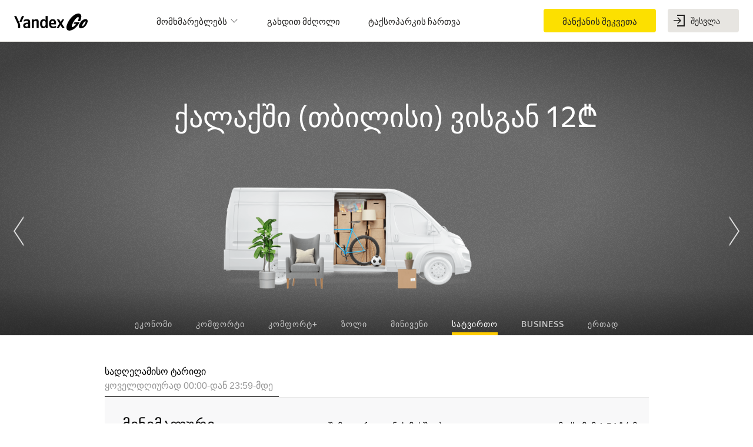

--- FILE ---
content_type: text/html; charset=utf-8
request_url: https://taxi.yandex.com.ge/tbilisi/tariff/cargo
body_size: 77617
content:
<!doctype html><html lang="ka" class="i-ua i-ua_svg_yes i-ua_inlinesvg_yes" dir="ltr"><head><meta charSet="utf-8"/><meta name="viewport" content="width=device-width, initial-scale=1, maximum-scale=1, user-scalable=0"/><meta name="format-detection" content="telephone=no"/><meta property="og:type" content="website"/><link rel="apple-touch-icon" href="/apple-touch-icon-180x180.png" sizes="180x180"/><link rel="apple-touch-icon" href="/apple-touch-icon-144x144.png" sizes="144x144"/><link rel="apple-touch-icon" href="/apple-touch-icon-114x114.png" sizes="114x114"/><link rel="apple-touch-icon" href="/apple-touch-icon-72x72.png" sizes="72x72"/><link rel="apple-touch-icon" href="/apple-touch-icon.png"/><link rel="manifest" href="/web-manifest.json"/><link href="/favicon-@2x.png" sizes="32x32" type="image/png" rel="icon"/><link rel="icon" href="/icon.svg" sizes="any" type="image/svg+xml"/><link rel="alternate" hrefLang="hy-am" href="https://taxi.yandex.com/hy_am/tariff/"/><link rel="alternate" hrefLang="ru-am" href="https://taxi.yandex.com/ru_am/tariff/"/><link rel="alternate" hrefLang="en-am" href="https://taxi.yandex.com/en_am/tariff/"/><link rel="alternate" hrefLang="ru-by" href="https://taxi.yandex.by/ru_by/tariff/"/><link rel="alternate" hrefLang="et-ee" href="https://taxi.yandex.ee/et_ee/tariff/"/><link rel="alternate" hrefLang="en-ee" href="https://taxi.yandex.ee/en_ee/tariff/"/><link rel="alternate" hrefLang="ka-ge" href="https://taxi.yandex.com.ge/ka_ge/tariff/"/><link rel="alternate" hrefLang="ru-ge" href="https://taxi.yandex.com.ge/ru_ge/tariff/"/><link rel="alternate" hrefLang="ky-kg" href="https://taxi.yandex.com/ky_kg/tariff/"/><link rel="alternate" hrefLang="ru-kg" href="https://taxi.yandex.com/ru_kg/tariff/"/><link rel="alternate" hrefLang="kk-kz" href="https://taxi.yandex.kz/kk_kz/tariff/"/><link rel="alternate" hrefLang="ru-kz" href="https://taxi.yandex.kz/ru_kz/tariff/"/><link rel="alternate" hrefLang="en-kz" href="https://taxi.yandex.kz/en_kz/tariff/"/><link rel="alternate" hrefLang="lt-lt" href="https://taxi.yandex.lt/lt_lt/tariff/"/><link rel="alternate" hrefLang="en-lt" href="https://taxi.yandex.lt/en_lt/tariff/"/><link rel="alternate" hrefLang="lv-lv" href="https://taxi.yandex.lv/lv_lv/tariff/"/><link rel="alternate" hrefLang="en-lv" href="https://taxi.yandex.lv/en_lv/tariff/"/><link rel="alternate" hrefLang="ro-md" href="https://taxi.yandex.md/ro_md/tariff/"/><link rel="alternate" hrefLang="ru-md" href="https://taxi.yandex.md/ru_md/tariff/"/><link rel="alternate" hrefLang="sr-rs" href="https://taxi.yandex.rs/sr_rs/tariff/"/><link rel="alternate" hrefLang="en-rs" href="https://taxi.yandex.rs/en_rs/tariff/"/><link rel="alternate" hrefLang="x-default" href="https://taxi.yandex.ru/tariff/"/><link rel="alternate" hrefLang="ru" href="https://taxi.yandex.ru/ru_ru/tariff/"/><link rel="alternate" hrefLang="x-default" href="https://taxi.yandex.ru/tariff/"/><link rel="alternate" hrefLang="zh" href="https://taxi.yandex.ru/zh_ru/tariff/"/><link rel="alternate" hrefLang="tg-tj" href="https://taxi.yandex.com/tg_tj/tariff/"/><link rel="alternate" hrefLang="ru-tj" href="https://taxi.yandex.com/ru_tj/tariff/"/><link rel="alternate" hrefLang="ru-ua" href="https://taxi.yandex.ua/ru_ua/tariff/"/><link rel="alternate" hrefLang="en-ua" href="https://taxi.yandex.ua/en_ua/tariff/"/><link rel="alternate" hrefLang="uk-ua" href="https://taxi.yandex.ua/uk_ua/tariff/"/><link rel="alternate" hrefLang="uz-uz" href="https://taxi.yandex.uz/uz_uz/tariff/"/><link rel="alternate" hrefLang="ru-uz" href="https://taxi.yandex.uz/ru_uz/tariff/"/><link rel="canonical" href="https://taxi.yandex.com.ge/tbilisi/tariff/cargo/"/><link rel="stylesheet" href="/s3/taxi-front/taxifrontend-taxi-frontend-yandex/3.134.0/app/tariff.css"/><script nonce="9RwFXik6OVNGRg2XI6ye3g==">!function(n,i){if(n.Ya=n.Ya||{},Ya.Rum)throw new Error("Rum: interface is already defined");var e=n.performance,t=e&&e.timing&&e.timing.navigationStart||Ya.startPageLoad||+new Date,a=n.requestAnimationFrame,s=Ya.Rum={enabled:!!e,vsStart:document.visibilityState,vsChanged:!1,_defTimes:[],_defRes:[],_deltaMarks:{},_markListeners:{},_settings:{},_vars:{},init:function(n,i){s._settings=n,s._vars=i},getTime:e&&e.now?function(){return e.now()}:Date.now?function(){return Date.now()-t}:function(){return new Date-t},time:function(n){s._deltaMarks[n]=[s.getTime()]},timeEnd:function(n,i){var e=s._deltaMarks[n];e&&0!==e.length&&e.push(s.getTime(),i)},sendTimeMark:function(n,i,e,t){void 0===i&&(i=s.getTime()),s._defTimes.push([n,i,t]),s.mark(n,i)},sendDelta:function(n,i,e){var t=s._deltaMarks;if(!t[n]&&void 0!==i){var a=s.getTime();t[n]=[a-i,a,e]}},sendResTiming:function(n,i){s._defRes.push([n,i])},sendRaf:function(n){var i=s.getSetting("forcePaintTimeSending");if(a&&(i||!s.isVisibilityChanged())){var e="2616."+n;a(function(){!i&&s.isVisibilityChanged()||(s.getSetting("sendFirstRaf")&&s.sendTimeMark(e+".205"),a(function(){!i&&s.isVisibilityChanged()||s.sendTimeMark(e+".1928")}))})}},isVisibilityChanged:function(){return s.vsStart&&("visible"!==s.vsStart||s.vsChanged)},mark:e&&e.mark?function(n,i){e.mark(n+(i?": "+i:""))}:function(){},getSetting:function(n){var i=s._settings[n];return null===i?null:i||""},on:function(n,i){"function"==typeof i&&(s._markListeners[n]=s._markListeners[n]||[]).push(i)},sendTrafficData:function(){},finalizeLayoutShiftScore:function(){},finalizeLargestContentfulPaint:function(){},getLCPAdditionalParams:function(){}};document.addEventListener&&document.addEventListener("visibilitychange",function n(){Ya.Rum.vsChanged=!0,document.removeEventListener("visibilitychange",n)})}(window);
!function(){if(window.PerformanceLongTaskTiming){var e=function(e,n){return(e=e.concat(n)).length>300&&(e=e.slice(e.length-300)),e},n=Ya.Rum._tti={events:[],eventsAfterTTI:[],fired:!1,observer:new PerformanceObserver(function(r){var t=r.getEntries();n.events=e(n.events,t),n.fired&&(n.eventsAfterTTI=e(n.eventsAfterTTI,t))})};n.observer.observe({entryTypes:["longtask"]})}}();
Ya.Rum.observeDOMNode=window.IntersectionObserver?function(e,i,n){var t=this,o=Ya.Rum.getSetting("forcePaintTimeSending");!function r(){if(o||!t.isVisibilityChanged()){var s="string"==typeof i?document.querySelector(i):i;s?new IntersectionObserver(function(i,n){!o&&t.isVisibilityChanged()||(Ya.Rum.sendTimeMark(e),n.unobserve(s))},n).observe(s):setTimeout(r,100)}}()}:function(){};
;!function(n){if(!n.Ya||!Ya.Rum)throw new Error("Rum: interface is not defined");var e=Ya.Rum;e.getSetting=function(n){var t=e._settings[n];return null===t?null:t||""}}("undefined"!=typeof self?self:window);
!function(e,r){var n={client:["690.2354",1e3,100,0],uncaught:["690.2361",100,10,0],external:["690.2854",100,10,0],script:["690.2609",100,10,0]},t={};r.ERROR_LEVEL={INFO:"info",DEBUG:"debug",WARN:"warn",ERROR:"error",FATAL:"fatal"},r._errorSettings={clck:"https://yandex.ru/clck/click",beacon:!0,project:"unknown",page:"",env:"",experiments:[],additional:{},platform:"",region:"",dc:"",host:"",service:"",level:"",version:"",yandexuid:"",loggedin:!1,coordinates_gp:"",referrer:!0,preventError:!1,unhandledRejection:!1,traceUnhandledRejection:!1,uncaughtException:!0,debug:!1,limits:{},silent:{},filters:{},pageMaxAge:864e6,initTimestamp:+new Date};var o=!1;function a(e,r){for(var n in r)r.hasOwnProperty(n)&&(e[n]=r[n]);return e}function i(e){return"boolean"==typeof e&&(e=+e),"number"==typeof e?e+"":null}r.initErrors=function(n){var t=a(r._errorSettings,n);o||(t.uncaughtException&&function(){var n=r._errorSettings;if(e.addEventListener)e.addEventListener("error",s),n.resourceFails&&e.addEventListener("error",l,!0),"Promise"in e&&n.unhandledRejection&&e.addEventListener("unhandledrejection",function(e){var n,t,o=e.reason,a={};o&&(o.stack&&o.message?(n=o.message,t=o.stack):(n=String(o),t=r._parseTraceablePromiseStack(e.promise),"[object Event]"===n?n="event.type: "+o.type:"[object Object]"===n&&(a.unhandledObject=o)),o.target&&o.target.src&&(a.src=o.target.src),s({message:"Unhandled rejection: "+n,stack:t,additional:a}))});else{var t=e.onerror;e.onerror=function(e,r,n,o,a){s({error:a||new Error(e||"Empty error"),message:e,lineno:n,colno:o,filename:r}),t&&t.apply(this,arguments)}}}(),t.unhandledRejection&&t.traceUnhandledRejection&&r._traceUnhandledRejection&&r._traceUnhandledRejection(),o=!0)},r.updateErrors=function(e){a(r._errorSettings,e)},r.updateAdditional=function(e){r._errorSettings.additional=a(r._errorSettings.additional||{},e)},r._handleError=function(e,o,i){var s,l,c=r._errorSettings;if(c.preventError&&e.preventDefault&&e.preventDefault(),o)s=e,l="client";else{s=r._normalizeError(e),l=s.type;var d=c.onError;"function"==typeof d&&d(s);var u=c.transform;if("function"==typeof u&&(s=u(s)),!s)return;s.settings&&(i=s.settings)}var g=+new Date,f=c.initTimestamp,p=c.pageMaxAge;if(!(-1!==p&&f&&f+p<g)){var m=n[l][1];"number"==typeof c.limits[l]&&(m=c.limits[l]);var v=n[l][2];"number"==typeof c.silent[l]&&(v=c.silent[l]);var h=n[l][3];if(h<m||-1===m){s.path=n[l][0];var E=r._getErrorData(s,{silent:h<v||-1===v?"no":"yes",isCustom:Boolean(o)},a(a({},c),i)),_=function(e){t[s.message]=!1,r._sendError(e.path,e.vars),n[l][3]++}.bind(this,E);if(void 0===c.throttleSend)_();else{if(t[s.message])return;t[s.message]=!0,setTimeout(_,c.throttleSend)}}}},r._getReferrer=function(r){var n=r.referrer,t=typeof n;return"function"===t?n():"string"===t&&n?n:!1!==n&&e.location?e.location.href:void 0},r._buildExperiments=function(e){return e instanceof Array?e.join(";"):""},r._buildAdditional=function(e,r){var n="";try{var t=a(a({},e),r);0!==Object.keys(t).length&&(n=JSON.stringify(t))}catch(e){}return n},r._getErrorData=function(n,t,o){t=t||{};var a=r._buildExperiments(o.experiments),s=r._buildAdditional(o.additional,n.additional),l={"-stack":n.stack,"-url":n.file,"-line":n.line,"-col":n.col,"-block":n.block,"-method":n.method,"-msg":n.message,"-env":o.env,"-external":n.external,"-externalCustom":n.externalCustom,"-project":o.project,"-service":n.service||o.service,"-page":n.page||o.page,"-platform":o.platform,"-level":n.level,"-experiments":a,"-version":o.version,"-region":o.region,"-dc":o.dc,"-host":o.host,"-yandexuid":o.yandexuid,"-loggedin":o.loggedin,"-coordinates_gp":n.coordinates_gp||o.coordinates_gp,"-referrer":r._getReferrer(o),"-source":n.source,"-sourceMethod":n.sourceMethod,"-type":t.isCustom?n.type:"","-additional":s,"-adb":i(Ya.blocker)||i(o.blocker),"-cdn":e.YaStaticRegion,"-ua":navigator.userAgent,"-silent":t.silent,"-ts":+new Date,"-init-ts":o.initTimestamp};return o.debug&&e.console&&console[console[n.level]?n.level:"error"]("[error-counter] "+n.message,l,n.stack),{path:n.path,vars:l}},r._baseNormalizeError=function(e){var r=(e=e||{}).error,n=e.filename||e.fileName||"",t=r&&r.stack||e.stack||"",o=e.message||"",a=r&&r.additional||e.additional;return{file:n,line:e.lineno||e.lineNumber,col:e.colno||e.colNumber,stack:t,message:o,additional:a}},r._normalizeError=function(e){var n=r._baseNormalizeError(e),t="uncaught",o=r._isExternalError(n.file,n.message,n.stack),a="",i="";return o.hasExternal?(t="external",a=o.common,i=o.custom):/^Script error\.?$/.test(n.message)&&(t="script"),n.external=a,n.externalCustom=i,n.type=t,n},r._createVarsString=function(e){var r=[];for(var n in e)e.hasOwnProperty(n)&&(e[n]||0===e[n])&&r.push(n+"="+encodeURIComponent(e[n]).replace(/\*/g,"%2A"));return r.join(",")},r._sendError=function(e,n){r.send(null,e,r._createVarsString(n),null,null,null,null)};var s=function(e){r._handleError(e,!1)},l=function(e){var n=e.target;if(n){var t=n.srcset||n.src;if(t||(t=n.href),t){var o=n.tagName||"UNKNOWN";r.logError({message:o+" load error",additional:{src:t}})}}};r._parseTraceablePromiseStack=function(){}}("undefined"!=typeof self?self:window,Ya.Rum);
!function(e){var r={url:{0:/(miscellaneous|extension)_bindings/,1:/^chrome:/,2:/kaspersky-labs\.com\//,3:/^(?:moz|chrome)-extension:\/\//,4:/^file:/,5:/^resource:\/\//,6:/webnetc\.top/,7:/local\.adguard\.com/},message:{0:/__adgRemoveDirect/,1:/Content Security Policy/,2:/vid_mate_check/,3:/ucapi/,4:/Access is denied/i,5:/^Uncaught SecurityError/i,6:/__ybro/,7:/__show__deepen/,8:/ntp is not defined/,9:/Cannot set property 'install' of undefined/,10:/NS_ERROR/,11:/Error loading script/,12:/^TypeError: undefined is not a function$/,13:/__firefox__\.(?:favicons|metadata|reader|searchQueryForField|searchLoginField)/},stack:{0:/(?:moz|chrome)-extension:\/\//,1:/adguard.*\.user\.js/i}};function n(e,r){if(e&&r){var n=[];for(var o in r)if(r.hasOwnProperty(o)){var i=r[o];"string"==typeof i&&(i=new RegExp(i)),i instanceof RegExp&&i.test(e)&&n.push(o)}return n.join("_")}}function o(e,o){var i,t=[];for(var s in r)r.hasOwnProperty(s)&&(i=n(e[s],o[s]))&&t.push(s+"~"+i);return t.join(";")}e._isExternalError=function(n,i,t){var s=e._errorSettings.filters||{},a={url:(n||"")+"",message:(i||"")+"",stack:(t||"")+""},c=o(a,r),u=o(a,s);return{common:c,custom:u,hasExternal:!(!c&&!u)}}}(Ya.Rum);
!function(){"use strict";var e;(e=Ya.Rum).logError=function(r,o,s){r=r||{},"string"!=typeof o&&void 0!==o||((o=new Error(o)).justCreated=!0);var a=r.message||"",t=e._baseNormalizeError(o);t.message&&!r.ignoreErrorMessage&&(a&&(a+="; "),a+=t.message),t.message=a||"Empty error";for(var g=["service","source","type","block","additional","level","page","method","sourceMethod","coordinates_gp"],i=0;i<g.length;i++){var n=g[i];r[n]?t[n]=r[n]:o&&o[n]&&(t[n]=o[n])}e._handleError(t,!0,s)}}();
</script><script nonce="9RwFXik6OVNGRg2XI6ye3g==">
                Ya.Rum.init({"reqid":"1769046974142.0.9220775942698123.yandex","beacon":true,"clck":"https://yandex.ru/clck/click"}, {"region":20815,"rum_id":"com.ge.taxi-frontend.yandex.desktop.app.tariff","-project":"taxi-frontend.yandex","-page":"app/tariff","-env":"production","-version":"3.134.0","-platform":"desktop","experiments":""})
                Ya.Rum.observeDOMNode('2876', '.application')</script><script nonce="9RwFXik6OVNGRg2XI6ye3g==">Ya.Rum.initErrors({"project":"taxi-frontend.yandex","page":"app/tariff","region":20815,"platform":"desktop","env":"production","version":"3.134.0","experiments":""})</script><title data-react-helmet="true">ტაქსის ფასი: ტარიფი სატვირთო, თბილისი | იანდექს ტაქსი</title><meta data-react-helmet="true" name="description" content="გაიგეთ, რისგან შედგება მგზავრობის ღირებულება ტარიფში &quot;სატვირთო&quot;, იანდექს ტაქსი, შემდეგ ქალაქში: თბილისი. შეუკვეთეთ ტაქსი მობილურ აპლიკაციაში."/><meta data-react-helmet="true" name="keywords" content="Rates, prices, ride fare, cost"/><meta data-react-helmet="true" name="og:title" content="ტაქსის ფასი: ტარიფი სატვირთო, თბილისი | იანდექს ტაქსი"/><meta data-react-helmet="true" name="og:description" content="გაიგეთ, რისგან შედგება მგზავრობის ღირებულება ტარიფში &quot;სატვირთო&quot;, იანდექს ტაქსი, შემდეგ ქალაქში: თბილისი. შეუკვეთეთ ტაქსი მობილურ აპლიკაციაში."/><meta data-react-helmet="true" name="og:image" content="https://download.yandex.ru/taxi/taxi-frontend/social/share.jpg"/><meta data-react-helmet="true" property="twitter:image" content="https://download.yandex.ru/taxi/taxi-frontend/social/share.jpg"/><meta data-react-helmet="true" property="twitter:card" content="summary_large_image"/><meta data-react-helmet="true" property="og:url" content="/tbilisi/tariff/cargo"/></head><body class="page page_view_desktop"><div class="application" id="application"><div class="Core supportDark"><div class="Header__wrapper"><header class="Header Header_normal" id="header"><div class="Header__left"><div class="amber-logo__logo amber-logo_theme_normal amber-logo_lang_en amber-logo_service_go"><a class="amber-logo__yandex amber-logo__yandex_lang_en" href="//yandex.com.ge"></a><a class="amber-logo__service-name amber-logo__service-name_service_go amber-logo__service-name_lang_en" href="/"></a></div></div><div class="Header__middle"><div class="Header__middle-wrap"><nav class="amber-nav amber-nav_theme_header"></nav></div></div><div class="Header__right"><a class="amber-auth Header__auth" href="https://passport.yandex.com/auth/?retpath=https%3A%2F%2Ftaxi.yandex.com.ge%2Ftbilisi%2Ftariff%2Fcargo&amp;from=taxi"><span class="amber-button amber-button_theme_fill amber-button_size_m amber-auth__enter"><span class="amber-button__icon"><span class="amber-icon amber-icon_enter"><svg xmlns="http://www.w3.org/2000/svg" width="24" height="24" viewBox="0 0 24 24" fill="none"><path fill-rule="evenodd" clip-rule="evenodd" d="M19.053 3.947H8V2.053h12.947v19.894H8v-1.895h11.053V3.947z"></path><path fill-rule="evenodd" clip-rule="evenodd" d="M9.757 6.697l4.773 4.773a.75.75 0 010 1.06l-4.773 4.773a.75.75 0 01-1.06-1.06l3.492-3.493H2v-1.5h10.19L8.696 7.757a.75.75 0 011.06-1.06z"></path></svg></span></span></span></a></div></header></div><div class="Tariff Tariff_withCarSlider"><main class="TariffMainContent TariffMainContent_withCarSlider"><div class="TariffMainContent__header"><section class="TariffMainContent__header-box"><h2 class="Tariff__title">ქალაქში <!-- --> (<!-- -->თბილისი<!-- -->) <!-- -->ვისგან<!-- --> <!-- -->12 ₾</h2><div class="Tariff__class-selector"><div class="ClassSelector"><div class="TariffSlider"><div class="slick-slider slick-initialized" dir="ltr"><div data-role="none" class="slick-arrow slick-prev" style="display:block"><div class="TariffSlider__arrow TariffSlider__arrow_type_prev"></div></div><div class="slick-list" style="padding:0px 50px"><div class="slick-track" style="width:800%;left:-500%"><div data-index="0" class="slick-slide" tabindex="-1" aria-hidden="true" style="outline:none;width:12.5%"><div><div class="TariffSlider__item TariffSlider__item_tariff_econom" tabindex="-1" style="width:100%;display:inline-block"><img class="TariffSlider__item-pic" src="https://tc.mobile.yandex.net/static/images/40230/6a6a975f3d6e4b23a4122c5631d98b33" height="240" alt="ეკონომი"/></div></div></div><div data-index="1" class="slick-slide" tabindex="-1" aria-hidden="true" style="outline:none;width:12.5%"><div><div class="TariffSlider__item TariffSlider__item_tariff_business" tabindex="-1" style="width:100%;display:inline-block"><img class="TariffSlider__item-pic" src="https://tc.mobile.yandex.net/static/images/40230/b1d14e09412a4dceb00dd798dd1a97da" height="240" alt="კომფორტი"/></div></div></div><div data-index="2" class="slick-slide" tabindex="-1" aria-hidden="true" style="outline:none;width:12.5%"><div><div class="TariffSlider__item TariffSlider__item_tariff_comfortplus" tabindex="-1" style="width:100%;display:inline-block"><img class="TariffSlider__item-pic" src="https://tc.mobile.yandex.net/static/images/40230/bcaafada4224475c97479da3b6d71507" height="240" alt="კომფორტ+"/></div></div></div><div data-index="3" class="slick-slide" tabindex="-1" aria-hidden="true" style="outline:none;width:12.5%"><div><div class="TariffSlider__item TariffSlider__item_tariff_line" tabindex="-1" style="width:100%;display:inline-block"><img class="TariffSlider__item-pic" src="https://tc.mobile.yandex.net/static/images/11896/9a9101319f3a49bb958b8f1d15b2c2c0" height="240" alt="ზოლი"/></div></div></div><div data-index="4" class="slick-slide" tabindex="-1" aria-hidden="true" style="outline:none;width:12.5%"><div><div class="TariffSlider__item TariffSlider__item_tariff_minivan" tabindex="-1" style="width:100%;display:inline-block"><img class="TariffSlider__item-pic" src="https://tc.mobile.yandex.net/static/images/10005/48400d4eafce464eb268dc936e50d896" height="240" alt="მინივენი"/></div></div></div><div data-index="5" class="slick-slide slick-active slick-center slick-current" tabindex="-1" aria-hidden="false" style="outline:none;width:12.5%"><div><div class="TariffSlider__item TariffSlider__item_tariff_cargo" tabindex="-1" style="width:100%;display:inline-block"><img class="TariffSlider__item-pic" src="https://tc.mobile.yandex.net/static/images/11900/c4b0e99cd71c4489a46f3979b90ee198" height="240" alt="სატვირთო"/></div></div></div><div data-index="6" class="slick-slide" tabindex="-1" aria-hidden="true" style="outline:none;width:12.5%"><div><div class="TariffSlider__item TariffSlider__item_tariff_vip" tabindex="-1" style="width:100%;display:inline-block"><img class="TariffSlider__item-pic" src="https://tc.mobile.yandex.net/static/images/11900/afd18a712cf04d98a42a40ca9efb4b64" height="240" alt="Business"/></div></div></div><div data-index="7" class="slick-slide" tabindex="-1" aria-hidden="true" style="outline:none;width:12.5%"><div><div class="TariffSlider__item TariffSlider__item_tariff_combo" tabindex="-1" style="width:100%;display:inline-block"><img class="TariffSlider__item-pic" src="https://tc.mobile.yandex.net/static/images/10005/c1c1e4a44dd24dfc81f9a9c9613bd402" height="240" alt="ერთად"/></div></div></div></div></div><div data-role="none" class="slick-arrow slick-next" style="display:block"><div class="TariffSlider__arrow TariffSlider__arrow_type_next"></div></div></div></div><div class="HorizTabs HorizTabs_theme_white" role="tablist" aria-orientation="horizontal"><a aria-selected="false" role="tab" href="/tbilisi/tariff/econom">ეკონომი</a><a aria-selected="false" role="tab" href="/tbilisi/tariff/business">კომფორტი</a><a aria-selected="false" role="tab" href="/tbilisi/tariff/comfortplus">კომფორტ+</a><a aria-selected="false" role="tab" href="/tbilisi/tariff/line">ზოლი</a><a aria-selected="false" role="tab" href="/tbilisi/tariff/minivan">მინივენი</a><a aria-selected="true" role="tab" class="_active" href="/tbilisi/tariff/cargo">სატვირთო</a><a aria-selected="false" role="tab" href="/tbilisi/tariff/vip">Business</a><a aria-selected="false" role="tab" href="/tbilisi/tariff/combo">ერთად</a></div></div></div></section></div><div class="TariffMainContent__content"><section class="Tariff__tariff-details"><div class="TariffDetails"><section class="TariffDetails__section"><div class="GroupSelector"><section class="FeatureScroll FeatureScroll_theme_flush GroupSelector__scroll"><i class="FeatureScroll__shadow FeatureScroll__shadow_type_left FeatureScroll__shadow_disabled"></i><i class="FeatureScroll__shadow FeatureScroll__shadow_type_right"></i><i class="FeatureScroll__arrow FeatureScroll__arrow_type_left FeatureScroll__arrow_disabled"><svg width="15" height="34" viewBox="0 0 15 34" xmlns="http://www.w3.org/2000/svg" class="FeatureScroll__icon"><path d="M.585 1.169l11.492 15.584L.584 32.338l1.17 1.169 12.66-16.754L1.755 0z" fill-rule="evenodd"></path></svg></i><i class="FeatureScroll__arrow FeatureScroll__arrow_type_right"><svg width="15" height="34" viewBox="0 0 15 34" xmlns="http://www.w3.org/2000/svg" class="FeatureScroll__icon"><path d="M.585 1.169l11.492 15.584L.584 32.338l1.17 1.169 12.66-16.754L1.755 0z" fill-rule="evenodd"></path></svg></i><div class="FeatureScroll__wrapper"><div class="FeatureScroll__content" role="tablist" aria-orientation="horizontal"><a href="#item-qAzaFvRT" class="GroupSelectorItem GroupSelectorItem_current" aria-selected="true" role="tab"><span class="GroupSelectorItem__name">სადღეღამისო ტარიფი</span><span class="GroupSelectorItem__title">ყოველდღიურად 00:00-დან 23:59-მდე</span></a></div></div></section></div><div class="TariffDetails__content"><div class="TariffDetails__main-price"><div class="MainPrices"><div class="MainPrices__col MainPrices__col_type_main"><div class="MainPrices__title">მინიმალური ღირებულება (ჩართული 10 წთ და 5 კმ)<!-- --> — <span class="MainPrices__price">12 ₾</span></div><div class="MainPrices__description"><div><span class="">მინიმალური ღირებულება<!-- --> <span class="amber-icon amber-icon_valign amber-icon_info"><svg xmlns="http://www.w3.org/2000/svg" width="24" height="24" viewBox="0 0 24 24" aria-haspopup="true"><path fill="#ccc" fill-rule="nonzero" d="M12 4c-4.416 0-8 3.584-8 8s3.584 8 8 8 8-3.584 8-8-3.584-8-8-8zm1 13h-2v-6h2v6zm0-8h-2V7h2v2z"></path></svg></span></span> — <span class="PriceValue__prices"><span class="PriceValue__price">მაქსიმუმ 12 ₾</span></span></div><div><span class="">უფასო ლოდინი</span> — <span class="PriceValue__prices"><span class="PriceValue__price">10 წთ</span></span></div><div><span class="">ფასიანი მოცდის დრო<!-- --> <span class="amber-icon amber-icon_valign amber-icon_info"><svg xmlns="http://www.w3.org/2000/svg" width="24" height="24" viewBox="0 0 24 24" aria-haspopup="true"><path fill="#ccc" fill-rule="nonzero" d="M12 4c-4.416 0-8 3.584-8 8s3.584 8 8 8 8-3.584 8-8-3.584-8-8-8zm1 13h-2v-6h2v6zm0-8h-2V7h2v2z"></path></svg></span></span> — <span class="PriceValue__prices"><span class="PriceValue__price">მაქსიმუმ 0,32 ₾/წთ</span></span></div><div><span class="">შემდეგ ქალაქში</span> — <span class="PriceValue__prices"><span class="PriceValue__price">მაქსიმუმ 0,77 ₾/კმ</span>,<span class="PriceValue__price">მაქსიმუმ 0,48 ₾/წთ</span></span></div><div><span class="">შემდეგ<!-- --> <span class="amber-icon amber-icon_valign amber-icon_info"><svg xmlns="http://www.w3.org/2000/svg" width="24" height="24" viewBox="0 0 24 24" aria-haspopup="true"><path fill="#ccc" fill-rule="nonzero" d="M12 4c-4.416 0-8 3.584-8 8s3.584 8 8 8 8-3.584 8-8-3.584-8-8-8zm1 13h-2v-6h2v6zm0-8h-2V7h2v2z"></path></svg></span></span> — <span class="PriceValue__prices"><span class="PriceValue__price">მაქსიმუმ 1,72 ₾/კმ, 0,48 ₾/წთ</span></span></div><div><span class="">დანამატი ტაქსის ტელეფონით გამოძახებისთვის</span> — <span class="PriceValue__prices"><span class="PriceValue__price">მაქსიმუმ 1,2 ₾</span></span></div><div><span class="">მომსახურების საკომისიო<!-- --> <span class="amber-icon amber-icon_valign amber-icon_info"><svg xmlns="http://www.w3.org/2000/svg" width="24" height="24" viewBox="0 0 24 24" aria-haspopup="true"><path fill="#ccc" fill-rule="nonzero" d="M12 4c-4.416 0-8 3.584-8 8s3.584 8 8 8 8-3.584 8-8-3.584-8-8-8zm1 13h-2v-6h2v6zm0-8h-2V7h2v2z"></path></svg></span></span> — <span class="PriceValue__prices"><span class="PriceValue__price">მაქსიმუმ 3%</span></span></div><div><span class="">Free wait time at destination<!-- --> <span class="amber-icon amber-icon_valign amber-icon_info"><svg xmlns="http://www.w3.org/2000/svg" width="24" height="24" viewBox="0 0 24 24" aria-haspopup="true"><path fill="#ccc" fill-rule="nonzero" d="M12 4c-4.416 0-8 3.584-8 8s3.584 8 8 8 8-3.584 8-8-3.584-8-8-8zm1 13h-2v-6h2v6zm0-8h-2V7h2v2z"></path></svg></span></span> — <span class="PriceValue__prices"><span class="PriceValue__price">მაქსიმუმ 10 min</span></span></div></div></div><div class="MainPrices__col"><div class="PriceGroup PriceGroup_theme_normal PriceGroup_table"><div class="PriceGroup__item"><span class="PriceGroup__name">შემდეგ რეგიონის მასშტაბით</span><div class="PriceGroup__price">მაქსიმუმ 1,54 ₾/კმ</div></div><div class="PriceGroup__item"><span class="PriceGroup__name">შემდეგ რეგიონის მასშტაბით</span><div class="PriceGroup__price">მაქსიმუმ 0,48 ₾/წთ</div></div><div class="PriceGroup__item"><span class="PriceGroup__name">შუალედური წერტილი</span><div class="PriceGroup__price">მაქსიმუმ 5,4 ₾</div></div><div class="PriceGroup__item"><span class="PriceGroup__name">შუალედური წერტილი</span><div class="PriceGroup__price">მაქსიმუმ 4,5 ₾</div></div><div class="PriceGroup__item"><span class="PriceGroup__name">შუალედური წერტილი</span><div class="PriceGroup__price">მაქსიმუმ 3,2 ₾</div></div></div></div></div></div></div><div class="TariffDetails__rules"><div class="TariffDetailsDisclaimer"><div data-key="tariff.disclaimer.main"><p>სერვისის პარტნიორების დამატებით მომსახურებებსა (ავტომობილის ძარას ზომის, ტვირთის დატვირთვა-გადმოტვირთვის, ფასიანი ლოდინის დროისა და ა.შ.) და მათ ღირებულებასთან დაკავშირებით ინფორმაციის მიღება შესაძლებელია მხარდაჭერის სამსახურში.</p>
<p>ტარიფის „სატვირთო“ შემთხვევაში უფასო ლოდინი ნიშნავს ავტომობილში ტვირთის უფასოდ დატვირთვის დროს.<br> უფასო გადმოტვირთვა 10 წუთს მოიცავს. ამის შემდეგ ღირებულება გამოითვლება ზემოთ მითითებული ტარიფის მიხედვით (ტვირთის დატვირთვა-გადმოტვირთვის მომსახურების ღირებულება წუთობრივად იმატებს).</p>
<p>ტაქსის სამსახურების (სერვისის პარტნიორების) ტარიფები, შესაძლოა, განსხვავდებოდეს. მითითებულია მომსახურებათა მაქსიმალური ღირებულება.<br> 
ტვირთის გადაზიდვა ხორციელდება ტაქსის სამსახურების (სერვისის პარტნიორების) მიერ, მომხმარებლის (ტვირთის მფლობელის) ან მისი წარმომადგენლის თანხლებით სატრანსპორტო საშუალების დაფრახტვის ხელშეკრულების საფუძველზე.</p> </div><p data-key="tariff.disclaimer.surgetime">მგზავრობის საანგარიშო ღირებულება, რომელიც მითითებულია სერვისში, შესაძლოა, შეიცვალოს ტაქსის სამსახურების (სერვისის პარტნიორების) ტარიფებიდან გამომდინარე, ასევე „პიკის საათების“, „ხაზოვანი სიმჭიდროვის“ თუ „ერთობლივი მგზავრობის სიმჭიდროვის“ კოეფიციენტების გამოყენების დროს, ან/და დანამატის გამოყენების, მგზავრობისას დანიშნულების პუნქტის შეცვლის, მგზავრის მოთხოვნით გაჩერებისა თუ სხვა შემთხვევებში, რომლებიც განმარტებულია <a href="https://yandex.com/legal/yandexgo_termsofuse/#index__georgia_ka">სერვისის გამოყენების პირობებში</a>.</p><p data-key="tariff.disclaimer.cancel">მომხმარებლის აყვანა, შესაძლოა, ფასიანი იყოს. ფასიანი აყვანის ღირებულება ემატება გადაყვანის ღირებულებას და ეფუძნება:
<br>
(1) შესაბამის ავტომობილსა და მომხმარებლის მდებარეობას შორის მანძილს; და
<br>
(2) დროს, რომელიც საჭიროა აღნიშნული ავტომობილისთვის ამ მანძილის დასაფარად.
<br><br>
მომხმარებლის მდებარეობის მიხედვით, მოთხოვნის გაუქმება, შესაძლოა, ფასიანი იყოს შემდეგ შემთხვევებში:
<br>
(1) როცა მომხმარებელი აუქმებს მოთხოვნას, ან როცა მოთხოვნა გაუქმებულად ითვლება ქვემოთ განმარტებულ შემთხვევებში:
<br>
(ა) მომხმარებლის მიერ მოთხოვნის გაუქმება სერვისის მეშვეობით, ავტომობილის ადგილზე მისვლის შემდეგ;
<br>
(ბ) ავტომობილის ადგილზე მისვლიდან 30 წუთის განმავლობაში მომხმარებლის მასთან გამოუცხადებლობა (ფასიანი ლოდინის დროის გათვალისწინებით).
<br>
ამ შემთხვევაში ფასიანი გაუქმების ღირებულება გამოითვლება, როგორც:
<br>
(ა) მინიმალური ღირებულება შესაბამისი ტარიფის ფარგლებში; და
<br>
(ბ) ლოდინის წუთების რაოდენობის (რომელიც აჭარბებს უფასო ლოდინის წუთების რაოდენობას, მაგრამ არაუმეტეს 30 წუთისა) ნამრავლი ფასიანი ლოდინის წუთის ღირებულებაზე, მომხმარებლის მიერ არჩეული ტარიფის მიხედვით.
<br>
აეროპორტის მიმართულებით მოთხოვნის ფასიანი გაუქმებისას მოქმედებს ქალაქის ტარიფის განაკვეთები, გამონაკლისია აყვანის ღირებულება, რომელიც გამოითვლება, როგორც მომხმარებლის ქალაქგარეთ აყვანა, ტარიფის შესაბამისად.
<br>
(2) მოთხოვნის სერვისის ფუნქციონალურობის მეშვეობით გაუქმება სერვისის პარტნიორის მიერ მისი მიღებიდან 3 (სამი) წუთის გასვლისა და შესრულების დაწყების შემდეგ. მაქსიმალური თანხა, რომლის გადახდაც დაეკისრება მომხმარებელს, თითოეული მოთხოვნისთვის ინდივიდუალურად გამოითვლება, სერვისის ინტერფეისის მეშვეობით ეუწყება მომხმარებელს და არ უნდა აღემატებოდეს <a href="https://yandex.com/legal/yandexgo_termsofuse/#index__georgia_ka">გამოყენების პირობებში</a> მითითებულ მნიშვნელობებს.</p><p data-key="tariff.disclaimer.expiry.date">ტარიფი მოქმედია 27.01.2026-მდე.</p></div></div></section></div><article class="CallCenterPhone" itemscope="" itemType="http://schema.org/Organization"><h3 class="CallCenterPhone__title">მგზავრობის&nbsp;მოთხოვნა ტელეფონით (ქ.&nbsp;თბილისი)*</h3><p class="CallCenterPhone__phone"><a class="CallCenterPhone__phone-link" href="tel:+995322800000"><span itemProp="telephone" content="+995322800000"><bdi>+995 (32) 2 800000</bdi></span></a></p><details class="CallCenterPhone__faq"><summary>როგორ მოვითხოვოთ მგზავრობა ტელეფონით</summary><div>მოითხოვეთ მგზავრობა ტელეფონის ნომრით +995 (32) 2 800000</div></details><div class="CallCenterPhone__warn">*ტარიფები, რომლებიც ხელმისაწვდომია ტელეფონით შეკვეთისას, დააზუსტეთ ოპერატორთან</div></article></section><p class="TariffMainContent__available-car-models"><a target="_blank" href="https://pro.yandex.ru/knowledge-base/taxi/tariffs/auto-list?use_external_browser=1">List of car makes and models</a></p></div></main></div><footer class="Footer Footer_theme_white"><div class="Footer__inner"><section class="FooterTop Footer__section"><button class="LocaleButton" tabindex="0"><span class="LocaleButton__content" tabindex="-1"><div class="LocaleButton__icon-earth"></div><span class="LocaleButton__locale-text">საქართველო (ka)<!-- -->‎</span></span></button><div class="Social FooterTop FooterTop_view_desktop Footer__section"><div class="Social__title"></div><a aria-label="facebook" target="_blank" rel="noopener noreferrer" href="https://www.facebook.com/georgia.yandex.go/" class="SocialItem SocialItem_theme_white"><svg class="SocialItem__icon SocialItem__icon_theme_white" width="40" height="40" viewBox="0 0 40 40" xmlns="http://www.w3.org/2000/svg"><path d="M22.697 12.04h1.628V9.047a19.92 19.92 0 00-2.371-.132c-2.347 0-3.954 1.558-3.954 4.422v2.635h-2.59v3.346H18v8.417h3.175v-8.417h2.484l.395-3.345h-2.88v-2.305c0-.966.247-1.628 1.523-1.628z"></path></svg></a><a aria-label="inst" target="_blank" rel="noopener noreferrer" href="https://www.instagram.com/yandex.go.georgia/" class="SocialItem SocialItem_theme_white"><svg class="SocialItem__icon SocialItem__icon_theme_white" width="40" height="37" viewBox="0 0 41 38" xmlns="http://www.w3.org/2000/svg"><path d="M28.958 15.328c-.039-.9-.18-1.52-.384-2.055a4.144 4.144 0 00-.955-1.503 4.057 4.057 0 00-1.462-.976c-.526-.209-1.126-.354-2.004-.394-.884-.043-1.165-.053-3.407-.053-2.243 0-2.524.01-3.405.05-.877.04-1.48.185-2.004.393a4.021 4.021 0 00-1.465.98c-.42.424-.745.937-.951 1.5-.204.539-.346 1.154-.384 2.055-.042.906-.052 1.194-.052 3.495 0 2.3.01 2.588.048 3.491.039.9.181 1.52.384 2.055.21.57.536 1.08.955 1.503.414.43.914.765 1.462.976.526.209 1.126.355 2.004.394.881.04 1.162.05 3.404.05 2.243 0 2.524-.01 3.405-.05.878-.04 1.48-.185 2.004-.394a4.281 4.281 0 002.417-2.479c.203-.539.345-1.155.384-2.055.038-.903.048-1.191.048-3.491s-.003-2.589-.042-3.492zm-1.487 6.917c-.036.827-.172 1.274-.284 1.572a2.776 2.776 0 01-1.569 1.609c-.29.115-.729.254-1.532.29-.872.04-1.133.05-3.337.05s-2.469-.01-3.337-.05c-.806-.036-1.242-.175-1.532-.29a2.537 2.537 0 01-.95-.633 2.64 2.64 0 01-.615-.973c-.114-.297-.249-.748-.284-1.572-.04-.893-.049-1.161-.049-3.422 0-2.26.01-2.532.049-3.422.035-.827.17-1.274.284-1.572.132-.367.342-.702.62-.973a2.56 2.56 0 01.948-.632c.29-.116.73-.255 1.533-.292.87-.04 1.132-.05 3.336-.05 2.207 0 2.469.01 3.337.05.806.037 1.242.176 1.533.292.358.135.684.35.948.632.274.275.484.606.617.973.112.298.248.748.284 1.572.038.894.048 1.162.048 3.422 0 2.26-.01 2.525-.048 3.419z"></path><path d="M20.746 14.467c-2.343 0-4.244 1.95-4.244 4.352 0 2.403 1.901 4.353 4.244 4.353s4.243-1.95 4.243-4.353c0-2.402-1.9-4.352-4.243-4.352zm0 7.176c-1.52 0-2.753-1.265-2.753-2.824 0-1.558 1.233-2.823 2.753-2.823s2.752 1.264 2.752 2.823c0 1.56-1.232 2.824-2.752 2.824zM26.148 14.295c0 .561-.444 1.016-.991 1.016-.547 0-.99-.455-.99-1.016 0-.56.443-1.016.99-1.016.547 0 .99.455.99 1.016z"></path></svg></a></div></section><section class="FooterMenu Footer__section"><input type="radio" class="FooterMenu__input" id="footer-links.rider" tabindex="-1"/><div class="FooterMenu__menu-item FooterMenu__menu-item_theme_white"><label for="footer-links.rider" class="FooterMenu__label"><h5 class="FooterMenu__title">მომხმარებლებს</h5><span class="amber-icon amber-icon_chevron_down_light FooterMenu__arrow-icon"><svg xmlns="http://www.w3.org/2000/svg" width="24" height="24" fill="none" viewBox="0 0 24 24"><path fill-rule="evenodd" clip-rule="evenodd" d="M17.354 8.646a.5.5 0 010 .708L12 14.707 6.646 9.354a.5.5 0 11.708-.708L12 13.293l4.646-4.647a.5.5 0 01.708 0z"></path></svg></span></label><ul class="FooterMenu__list"><li class="FooterMenu__list-item"><a tabindex="0" class="FooterMenu__sub-item" href="https://go.yandex/ka_ge/?from=ytmenu">აპლიკაციის ჩამოტვირთვა</a></li><li class="FooterMenu__list-item"><a tabindex="0" class="FooterMenu__sub-item" href="/support/">მხარდაჭერისთვის მიწერა</a></li><li class="FooterMenu__list-item"><a tabindex="0" class="FooterMenu__sub-item" href="/">მანქანის შეკვეთა</a></li></ul></div><input type="radio" class="FooterMenu__input" id="footer-links.driver" tabindex="-1"/><div class="FooterMenu__menu-item FooterMenu__menu-item_theme_white"><label for="footer-links.driver" class="FooterMenu__label"><h5 class="FooterMenu__title">მძღოლებს</h5><span class="amber-icon amber-icon_chevron_down_light FooterMenu__arrow-icon"><svg xmlns="http://www.w3.org/2000/svg" width="24" height="24" fill="none" viewBox="0 0 24 24"><path fill-rule="evenodd" clip-rule="evenodd" d="M17.354 8.646a.5.5 0 010 .708L12 14.707 6.646 9.354a.5.5 0 11.708-.708L12 13.293l4.646-4.647a.5.5 0 01.708 0z"></path></svg></span></label><ul class="FooterMenu__list"><li class="FooterMenu__list-item"><a tabindex="0" class="FooterMenu__sub-item" href="https://taxi.yandex.com.ge/driver/job/?lang=ka">გახდით მძღოლი</a></li><li class="FooterMenu__list-item"><a tabindex="0" class="FooterMenu__sub-item" href="https://pro.yandex/">საიტი მძღოლებისთვის</a></li></ul></div><input type="radio" class="FooterMenu__input" id="footer-links.yandextaxi" tabindex="-1"/><div class="FooterMenu__menu-item FooterMenu__menu-item_theme_white"><label for="footer-links.yandextaxi" class="FooterMenu__label"><h5 class="FooterMenu__title">სხვა</h5><span class="amber-icon amber-icon_chevron_down_light FooterMenu__arrow-icon"><svg xmlns="http://www.w3.org/2000/svg" width="24" height="24" fill="none" viewBox="0 0 24 24"><path fill-rule="evenodd" clip-rule="evenodd" d="M17.354 8.646a.5.5 0 010 .708L12 14.707 6.646 9.354a.5.5 0 11.708-.708L12 13.293l4.646-4.647a.5.5 0 01.708 0z"></path></svg></span></label><ul class="FooterMenu__list"><li class="FooterMenu__list-item"><a tabindex="0" class="FooterMenu__sub-item" href="https://taxi.yandex.com.ge/partnership/?lang=ka">ტაქსოპარკის ჩართვა</a></li></ul></div></section><section class="FooterBottom"><div class="Links FooterBottom FooterBottom_view_desktop"><a class="Links__item" href="/tariff/">ტარიფები</a><a class="Links__item" href="/parks/">პარტნიორები</a><a class="Links__item" href="https://yandex.com/legal/yandexgo_termsofuse/#index__georgia_ka">სამომხმარებლო შეთანხმება</a><a class="Links__item" href="https://yandex.com/legal/yandexgo_mobile_agreement/#index__georgia_ka">სალიცენზიო ხელშეკრულება</a></div><div class="FooterBottom__info FooterBottom__info_show"><div class="ContentInfo FooterBottom__content-info FooterBottom__content-info_show FooterBottom__content-info_nearBadges"><p class="ContentInfo__info-item">Yandex Go საინფორმაციო სერვისია. სატრანსპორტო მომსახურების გაწევა ხდება გადამზიდველების მიერ.</p></div><div class="Footer__badge-block"><div class="YandexFooter__downloadapp"><div class="footer-qr-code ContentInfo__info-item"><img class="footer-qr-code__img footer-qr-code__img_size_m" src="https://avatars.mds.yandex.net/get-bunker/120922/de27940e0dcd00f9d342150c213b2b3b7d16ae78/svg" alt="qrcode"/><p class="footer-qr-code__text">Point your camera at the QR code to download the Yandex Go app</p></div></div></div></div><div class="Social FooterBottom FooterBottom_view_mobile"><div class="Social__title"></div><a aria-label="facebook" target="_blank" rel="noopener noreferrer" href="https://www.facebook.com/georgia.yandex.go/" class="SocialItem SocialItem_theme_white"><svg class="SocialItem__icon SocialItem__icon_theme_white" width="40" height="40" viewBox="0 0 40 40" xmlns="http://www.w3.org/2000/svg"><path d="M22.697 12.04h1.628V9.047a19.92 19.92 0 00-2.371-.132c-2.347 0-3.954 1.558-3.954 4.422v2.635h-2.59v3.346H18v8.417h3.175v-8.417h2.484l.395-3.345h-2.88v-2.305c0-.966.247-1.628 1.523-1.628z"></path></svg></a><a aria-label="inst" target="_blank" rel="noopener noreferrer" href="https://www.instagram.com/yandex.go.georgia/" class="SocialItem SocialItem_theme_white"><svg class="SocialItem__icon SocialItem__icon_theme_white" width="40" height="37" viewBox="0 0 41 38" xmlns="http://www.w3.org/2000/svg"><path d="M28.958 15.328c-.039-.9-.18-1.52-.384-2.055a4.144 4.144 0 00-.955-1.503 4.057 4.057 0 00-1.462-.976c-.526-.209-1.126-.354-2.004-.394-.884-.043-1.165-.053-3.407-.053-2.243 0-2.524.01-3.405.05-.877.04-1.48.185-2.004.393a4.021 4.021 0 00-1.465.98c-.42.424-.745.937-.951 1.5-.204.539-.346 1.154-.384 2.055-.042.906-.052 1.194-.052 3.495 0 2.3.01 2.588.048 3.491.039.9.181 1.52.384 2.055.21.57.536 1.08.955 1.503.414.43.914.765 1.462.976.526.209 1.126.355 2.004.394.881.04 1.162.05 3.404.05 2.243 0 2.524-.01 3.405-.05.878-.04 1.48-.185 2.004-.394a4.281 4.281 0 002.417-2.479c.203-.539.345-1.155.384-2.055.038-.903.048-1.191.048-3.491s-.003-2.589-.042-3.492zm-1.487 6.917c-.036.827-.172 1.274-.284 1.572a2.776 2.776 0 01-1.569 1.609c-.29.115-.729.254-1.532.29-.872.04-1.133.05-3.337.05s-2.469-.01-3.337-.05c-.806-.036-1.242-.175-1.532-.29a2.537 2.537 0 01-.95-.633 2.64 2.64 0 01-.615-.973c-.114-.297-.249-.748-.284-1.572-.04-.893-.049-1.161-.049-3.422 0-2.26.01-2.532.049-3.422.035-.827.17-1.274.284-1.572.132-.367.342-.702.62-.973a2.56 2.56 0 01.948-.632c.29-.116.73-.255 1.533-.292.87-.04 1.132-.05 3.336-.05 2.207 0 2.469.01 3.337.05.806.037 1.242.176 1.533.292.358.135.684.35.948.632.274.275.484.606.617.973.112.298.248.748.284 1.572.038.894.048 1.162.048 3.422 0 2.26-.01 2.525-.048 3.419z"></path><path d="M20.746 14.467c-2.343 0-4.244 1.95-4.244 4.352 0 2.403 1.901 4.353 4.244 4.353s4.243-1.95 4.243-4.353c0-2.402-1.9-4.352-4.243-4.352zm0 7.176c-1.52 0-2.753-1.265-2.753-2.824 0-1.558 1.233-2.823 2.753-2.823s2.752 1.264 2.752 2.823c0 1.56-1.232 2.824-2.752 2.824zM26.148 14.295c0 .561-.444 1.016-.991 1.016-.547 0-.99-.455-.99-1.016 0-.56.443-1.016.99-1.016.547 0 .99.455.99 1.016z"></path></svg></a></div><div class="Links FooterBottom FooterBottom_view_mobile"><a class="Links__item" href="/tariff/">ტარიფები</a><a class="Links__item" href="/parks/">პარტნიორები</a><a class="Links__item" href="https://yandex.com/legal/yandexgo_termsofuse/#index__georgia_ka">სამომხმარებლო შეთანხმება</a><a class="Links__item" href="https://yandex.com/legal/yandexgo_mobile_agreement/#index__georgia_ka">სალიცენზიო ხელშეკრულება</a></div><hr class="Divider Divider_view_mobile FooterBottom__divider"/><div class="ContentInfo FooterBottom FooterBottom_view_mobile"><p class="ContentInfo__info-item">Yandex Go საინფორმაციო სერვისია. სატრანსპორტო მომსახურების გაწევა ხდება გადამზიდველების მიერ.</p></div><hr class="Divider Divider_view_mobile FooterBottom__divider FooterBottom__divider_theme_white"/><div class="FooterBottom__copyright-info"><div class="ContentInfo FooterBottom__content-info"><p class="ContentInfo__info-item">Yandex Go საინფორმაციო სერვისია. სატრანსპორტო მომსახურების გაწევა ხდება გადამზიდველების მიერ.</p></div></div></section></div></footer></div><div></div></div><script nonce="9RwFXik6OVNGRg2XI6ye3g==" src="/s3/taxi-front/taxifrontend-taxi-frontend-yandex/3.134.0/vendor.js"></script><script nonce="9RwFXik6OVNGRg2XI6ye3g==">window.config = {"mapApi":"https://api-maps.yandex.ru/2.1/?coordorder=longlat\u0026csp=true","newsAdminUrl":"https://yablogs-hidden.common.yandex.ru/taxi","trustHost":"https://trust.yandex.com.ge","networkTimeout":60000,"maps":{"center":[37.64,55.76],"zoom":15,"controls":[],"behaviors":["drag","dblClickZoom"]},"mapOptions":{"suppressMapOpenBlock":true,"yandexMapDisablePoiInteractivity":true,"minZoom":6},"YMCounts":[12208345],"YMWebviewCounts":[70028155],"YMCounts_ROUTE":[70028155],"YMCounts_TAXIMETER":[30224283],"downloadAppLinks":{"ios":"//app.adjust.com/utq3tfk?campaign=yandex_shared_route\u0026adgroup=yandex_shared_route\u0026creative=main","android":"//app.adjust.com/36lcx51?campaign=yandex_shared_route\u0026adgroup=yandex_shared_route\u0026creative=main","common":"//8jxm.adj.st?adj_t=utq3tfk_36lcx51\u0026adj_campaign=yandex_shared_route\u0026adj_adgroup=yandex_shared_route\u0026adj_creative=main","callCenter":"https://8jxm.adj.st?adj_t=a9nfebv_kx40g6d\u0026adj_deep_link=yandextaxi%3A%2F%2F\u0026adj_campaign=Go_CC_exp_20220204_banner"},"env":"production","version":"3.134.0","timestamp":1769046974127,"reqId":"75865c158616442fa8b487fc0e6cead0","mapLang":"ka_ge","langdetect":{"isDefault":true,"country":"ge","id":"ka","locale":"ka_ge","regions":{"am":{"isDefaultForDomain":true,"defaultLang":"hy","defaultUrl":"","isLinkToMain":false,"host":"//taxi.yandex.com","languages":["hy","ru","en"],"name":"Հայաստան"},"by":{"isDefaultForDomain":true,"defaultLang":"ru","defaultUrl":"","isLinkToMain":false,"host":"//taxi.yandex.by","languages":["ru"],"name":"Беларусь"},"ee":{"isDefaultForDomain":true,"defaultLang":"et","defaultUrl":"","isLinkToMain":false,"host":"//taxi.yandex.ee","languages":["et","en"],"name":"Eesti"},"ge":{"isDefaultForDomain":true,"defaultLang":"ka","defaultUrl":"","isLinkToMain":false,"host":"//taxi.yandex.com.ge","languages":["ka","ru"],"name":"საქართველო"},"kg":{"isDefaultForDomain":false,"defaultLang":"ky","defaultUrl":"","isLinkToMain":false,"host":"//taxi.yandex.com","languages":["ky","ru"],"name":"Кыргызстан"},"kz":{"isDefaultForDomain":true,"defaultLang":"kk","defaultUrl":"","isLinkToMain":false,"host":"//taxi.yandex.kz","languages":["kk","ru","en"],"name":"Қазақстан"},"lt":{"isDefaultForDomain":true,"defaultLang":"lt","defaultUrl":"","isLinkToMain":false,"host":"//taxi.yandex.lt","languages":["lt","en"],"name":"Lietuva"},"lv":{"isDefaultForDomain":true,"defaultLang":"lv","defaultUrl":"","isLinkToMain":false,"host":"//taxi.yandex.lv","languages":["lv","en"],"name":"Latvija"},"md":{"isDefaultForDomain":true,"defaultLang":"ro","defaultUrl":"","isLinkToMain":false,"host":"//taxi.yandex.md","languages":["ro","ru"],"name":"Moldova"},"rs":{"isDefaultForDomain":true,"defaultLang":"sr","defaultUrl":"","isLinkToMain":false,"host":"//taxi.yandex.rs","languages":["sr","en"],"name":"Srbija"},"ru":{"isDefaultForDomain":true,"defaultLang":"ru","defaultUrl":"","isLinkToMain":false,"host":"//taxi.yandex.ru","languages":["ru","zh"],"name":"Россия"},"tj":{"isDefaultForDomain":false,"defaultLang":"tg","isLinkToMain":false,"host":"//taxi.yandex.com","languages":["tg","ru"],"name":"Тоҷикистон","languageNames":{"tg":"Тоҷикӣ","ru":"Русский"}},"tr":{"isDefaultForDomain":false,"defaultLang":"tr","isLinkToMain":true,"host":"//taxi.yandex.com","languages":["tr","en","ru"],"name":"Türkiye","languageNames":{"ru":"Русский","en":"English","lt":"Türkçe"}},"ua":{"isDefaultForDomain":true,"defaultLang":"uk","defaultUrl":"","isLinkToMain":false,"host":"//taxi.yandex.ua","languages":["ru","en","uk"],"name":"Ukraine"},"uz":{"isDefaultForDomain":true,"defaultLang":"uz","defaultUrl":"","isLinkToMain":false,"host":"//taxi.yandex.uz","languages":["uz","ru"],"name":"Oʻzbekiston"}}},"lang":"ka","momentLang":"ka","defaultLang":"ka","languages":["ka","ru"],"langDirection":"ltr","country":{"id":84,"type":3,"parent_id":10002,"geo_parent_id":0,"capital_id":87,"name":"США","native_name":"United States","iso_name":"US","is_main":false,"en_name":"United States","short_en_name":"US","phone_code":"1","zip_code":"","position":0,"population":324099593,"synonyms":"Соединённые Штаты Америки, Соединенные Штаты Америки, Америка, USA","latitude":36.952915,"longitude":-99.115868,"latitude_size":52.477889,"latitiude_size":52.477889,"longitude_size":120.658457,"zoom":5,"tzname":"","official_languages":"en","widespread_languages":"ch,chr,en,es,fr,sm","services":["bs","yaca","tv","ad"]},"geoId":20815,"experiments":{},"avatarHost":"https://avatars.mds.yandex.net","yaAuthProxyHost":"https://ya-authproxy.taxi.yandex.com.ge","passportHost":"https://passport.yandex.com","tuneHost":"https://yandex.com.ge","termsofuseUrl":"https://yandex.com/legal/yandexgo_termsofuse/#index__georgia_ka","retpath":"https://taxi.yandex.com.ge/tbilisi/tariff/cargo","host":"https://taxi.yandex.com.ge","tld":"com.ge","isBeta":false,"isYango":false,"service":"yandex","isMobile":false,"isDesktop":true,"platform":"macos","browser":"chrome","isLegacyPlatform":false,"nonce":"9RwFXik6OVNGRg2XI6ye3g==","secretkey":"yc4344f43e5a4585529398f431b9b5cfb","auth":{"yu":"1922276341769046974","status":"INVALID_PARAMS","users":[],"reason":"BlackBox error: Missing sessionid argument."},"bundleName":"app/tariff","withAnalytics":true}</script><script nonce="9RwFXik6OVNGRg2XI6ye3g==" src="/s3/taxi-front/taxifrontend-taxi-frontend-yandex/3.134.0/app/tariff.js"></script><script nonce="9RwFXik6OVNGRg2XI6ye3g==">__init__.default({"tjson":{"extended":true,"taxi-frontend":{"activeorder.title":{"isPlural":false,"form":"მიმდინარე მგზავრობა"},"am.pages.promocode.text":{"isPlural":false,"form":"1.\u0026nbsp;Definitions\u003cbr\u003e\n— \u003cb\u003ePromo Code\u003c/b\u003e means a certain sequence of characters which, when activated and subject to compliance with other terms and conditions of using the Promo Code, grants a Discount to the User.\u003cbr\u003e\n— \u003cb\u003eDiscount\u003c/b\u003e means a discount for transportation services provided to the User in the amount specified in the Yandex Go mobile app when the User provides information about their potential demand for transportation services (hereinafter referred to as a ride request) via the Yandex Go mobile app.\u003cbr\u003e\n— \u003cb\u003eCoupon\u003c/b\u003e means a document (including a paper card or any other handout document, a poster or any other type of media intended for public display, or any other promotional material or message, including in electronic form) containing the Promo Code and/or the terms and conditions for granting a Discount.\u003cbr\u003e\n2.\u0026nbsp;The User may be provided with the Promo Code by having it specified in the Coupon.\u003cbr\u003e\n3.\u0026nbsp;The Promo Code grants a Discount in the amount specified in the Coupon, subject to compliance with the terms and conditions of using the Promo Code, which are also set forth in the Coupon and in these Rules. These terms and conditions may include, but are not limited to, one or any of the following:\u003cbr\u003e\n—\u0026nbsp;Granting a Discount for the \u003cb\u003efirst ride only\u003c/b\u003e, i.e., the first ride request made via the Yandex Go (Yandex Taxi) service with the User's respective phone number, and/or the User's Linked Bank Card, and/or the User's mobile device, subject to the provisions of clause 8 hereof.\u003cbr\u003e\n—\u0026nbsp;Granting a Discount \u003cb\u003efor the first few rides\u003c/b\u003e (e.g., \"for the first 3 rides\"). In that case, the Discount is granted for the first ride as defined in clause 3.1 hereof and also for the respective number of subsequent rides, provided that the Promo Code was used for the first ride.\u003cbr\u003e\n—\u0026nbsp;Granting a Discount for cashless rides only, i.e., when cashless payment is made for transportation services using the Linked Bank Card (limited to issuers whose cards are eligible for the campaign) in the Yandex Go mobile app.\u003cbr\u003e\n—\u0026nbsp;Granting a Discount only if certain parameters are selected when making a ride request via the Yandex Go mobile app (including selecting certain service classes).\u003cbr\u003e\n—\u0026nbsp;Granting a Discount only for rides made via the Yandex Go mobile app within a certain territory (limited to certain cities, pickup and/or destination points) and/or within a certain period of time. The Promo Code becomes invalid after the expiration of the specified period.\n\u003cp\u003eOnly physical bank cards are accepted for cashless payment purposes. Prepaid virtual bank cards, other electronic cards, and other electronic payment methods are not accepted. Other limitations may be set forth in the Terms of Use of the Service for particular countries. This information is available at \u003ca href=\"https://yandex.com/legal/yandexgo_termsofuse\" target=\"_blank\"\u003ehttps://yandex.com/legal/yandexgo_termsofuse\u003c/a\u003e.\u003c/p\u003e\n\u003cp\u003eIf the territory and/or validity period are not specified in the Coupon and/or on the Website, the territory is deemed to be limited to the city and region where the Coupons/Promo Codes are distributed. The validity period is deemed to be limited to the period in which the respective Coupon/Promo Code is available to the public.\u003c/p\u003e\n4.\u0026nbsp;The Promo Code is valid in cities where the Yandex Go (Yandex Taxi) service operates in the country the Promo Code is distributed in, unless otherwise stated in the Promo Code.\u003cbr\u003e\n5.\u0026nbsp;The Discount amount is inclusive of applicable taxes, unless otherwise stated in the Promo Code/Coupon or in the Yandex Go mobile app at the time of the Promo Code activation.\u003cbr\u003e\n6.\u0026nbsp;The Promo Code can only be used by one User once, unless otherwise stated in the Coupon or in the Yandex Go mobile app.\u003cbr\u003e\n7.\u0026nbsp;Neither the difference between the ride price and the Discount amount nor the Discount amount itself is payable as money.\u003cbr\u003e\n8.\u0026nbsp;Discounts are only provided by the partners of the Yandex Go information service who have access to the service and accept users' ride requests.\u003cbr\u003e\n9.\u0026nbsp;To prevent the unfair use and/or misuse of the Promo Codes, Yandex reserves the right to use other means of verification not expressly stipulated in these Terms and Conditions, including, but not limited to, verifying that the User actually makes their first ride request via the Yandex Go service (first ride) and denying the Discount in case Yandex identifies the relevant misuse and/or unfair use of the Promo Code.\u003cbr\u003e\n10.\u0026nbsp;The User may not be able to use the Promo Code due to technical issues if the User hasn't updated the Yandex Go mobile app to the latest available version and/or for other reasons. For technical reasons, the Discount granted by the Promo Code for a cashless ride may not be available if the payment method is changed to cash and/or subsequently changed back to cashless payment.\u003cbr\u003e\n11.\u0026nbsp;Promo Code activation implies the User's full consent to these terms and conditions.\u003cbr\u003e\n12.\u0026nbsp;When handling requests regarding Promo Code activation or use, the Yandex Go support team may request, and the User must provide, a confirmation of their receipt of the Promo Code: a photo of the card with the Promo Code, a screenshot of the page with the Promo Code, and/or other confirmation as instructed by a member of the support team. If the User fails to provide such a confirmation, Yandex Taxi reserves the right to deny the Discount.\u003cbr\u003e\n\u003ch3\u003eActivating a Promo Code\u003c/h3\u003e\n\u003cp\u003ePromo Codes can only be used after activation. For activation, enter the Promo Code in the special field before making a ride request in the Yandex Go mobile app.\u003c/p\u003e\n\u003cp\u003e\u003ci\u003eIf you're having trouble activating a promo code, contact the support team in the Yandex Go mobile app or by sending an email to \u003ca href=\"mailto:support@taxi.yandex.com\"\u003esupport@taxi.yandex.com\u003c/a\u003e.\u003c/i\u003e\u003c/p\u003e"},"am.sms.text":{"isPlural":false,"form":"Download the Yandex Go app at https://ya.cc/t/h-BM9Jc8DihDi"},"article.learnmore.title":{"isPlural":false,"form":"Learn more"},"article.readmore.title":{"isPlural":false,"form":"Read more"},"auth-confirm.button.cancel":{"isPlural":false,"form":"Cancel ride"},"auth-confirm.button.send-again":{"isPlural":false,"form":"Send confirmation code again"},"auth-confirm.button.submit":{"isPlural":false,"form":"Confirm"},"auth-confirm.error.blocked":{"isPlural":false,"form":"Sorry but your access is temporarily suspended"},"auth-confirm.error.info":{"isPlural":false,"form":"Suspension expires:"},"auth-confirm.info.blocked-time":{"isPlural":false,"form":"Your access is suspended for %time% min."},"auth-confirm.info.count.attempts":{"isPlural":false,"form":"Attempts left before access is suspended:"},"auth-confirm.label":{"isPlural":false,"form":"Enter confirmation code sent to"},"auth-confirm.title":{"isPlural":false,"form":"Phone number confirmation"},"auth.fill.phone":{"isPlural":false,"form":"ტელეფონის ნომრის შეყვანა"},"auth.logon":{"isPlural":false,"form":"შესვლა"},"auth.logout":{"isPlural":false,"form":"გამოსვლა"},"auth.user.add":{"isPlural":false,"form":"Добавить аккаунт"},"by.pages.promocode.text":{"isPlural":false,"form":"Настоящие условия адресованы обществом с\u0026nbsp;ограниченной ответственностью \u0026laquo;БелГо\u0026nbsp;Корп\u0026raquo; (далее\u0026nbsp;\u0026mdash; Яндекс) Пользователям мобильного приложения Яндекс\u0026nbsp;Go\u0026nbsp;в\u0026nbsp;Республике Беларусь.\n\u003col\u003e\u003cli\u003eТермины\u003cul\u003e\n\u003cli\u003e\u003cb\u003eПромокод\u003c/b\u003e\u0026nbsp;\u0026mdash; определенная последовательность символов, при условии активации которой и\u0026nbsp;соблюдении иных условий использования Промокода Пользователю предоставляется Скидка.\u003c/li\u003e\n\u003cli\u003e\u003cb\u003eСкидка\u003c/b\u003e\u0026nbsp;\u0026mdash; предоставляемая Пользователю скидка на\u0026nbsp;услуги перевозки, при размещении информации о\u0026nbsp;потенциальном спросе Пользователя на\u0026nbsp;услуги перевозки (далее\u0026nbsp;\u0026mdash; заказ) через мобильное приложение Яндекс\u0026nbsp;Go\u0026nbsp;(далее\u0026nbsp;\u0026mdash; мобильное приложение).\u003c/li\u003e\n\u003c/ul\u003e\u003c/li\u003e\n\u003cli\u003eПромокод может быть доведен до\u0026nbsp;сведения Пользователя путем направления sms на\u0026nbsp;номер Пользователя или уведомлением в\u0026nbsp;мобильном приложении.\u003c/li\u003e\n\u003cli\u003eПромокод предоставляет право на\u0026nbsp;получение Скидки в\u0026nbsp;размере, указанном в\u0026nbsp;sms или в\u0026nbsp;мобильном приложении при соблюдении условий использования Промокода. К\u0026nbsp;таким условиям могут относиться, в\u0026nbsp;том числе, одно или несколько из\u0026nbsp;следующих условий:\n\u003cul\u003e\u003cli\u003eпредоставление Скидки только при безналичной оплате, то\u0026nbsp;есть при оплате услуг по\u0026nbsp;перевозке с\u0026nbsp;использованием Привязанной банковской карты (включая ограничение по\u0026nbsp;эмитенту, карты которого участвуют в\u0026nbsp;акции) в\u0026nbsp;мобильном приложении;\u003c/li\u003e\n\u003cli\u003eпредоставление Скидки только при совершении поездок, связанных с\u0026nbsp;использованием мобильного приложения, в\u0026nbsp;пределах определенной территории (включая ограничения по\u0026nbsp;городам, начальным и/или конечным точкам маршрута) и/или в\u0026nbsp;пределах определенного срока. По\u0026nbsp;истечении указанного срока Промокод становится недействительным.\u003c/li\u003e\n\u003cli\u003eпредоставление Скидки при условии выбора определенных параметров или соблюдения определенных условий при заказе с\u0026nbsp;использованием мобильного приложения;\u003c/li\u003e\n\u003cli\u003eпредоставление Скидки \u003cb\u003eпри первой поездке\u003c/b\u003e,\u0026nbsp;то\u0026nbsp;есть первом заказе с\u0026nbsp;использованием мобильного приложения при авторизации с\u0026nbsp;соответствующего телефонного номера Пользователя;\u003c/li\u003e\n\u003cli\u003eпредоставление Скидки\u0026nbsp;\u003cb\u003eна\u0026nbsp;первые несколько поездок\u003c/b\u003e\u0026nbsp;(например, \u0026laquo;на\u0026nbsp;первые три поездки\u0026raquo;). В\u0026nbsp;этом случае Скидка предоставляется при первой поездке как она определена во\u0026nbsp;втором абзаце настоящего пункта Условий, а\u0026nbsp;также при совершении соответствующего количества последующих поездок при условии совершения первой поездки с\u0026nbsp;использованием Промокода;\u003c/li\u003e\u003c/ul\u003e\n\u003cp\u003eЕсли территория и/или срок действия Промокода не\u0026nbsp;указаны в\u0026nbsp;sms о\u0026nbsp;предоставлении Промокода, территория считается ограниченной пределами города и\u0026nbsp;области, где организовано распространение Промокодов; срок считается ограниченным периодом, в\u0026nbsp;который соответствующий Промокод доступен для сведения Пользователя в\u0026nbsp;разделе \u0026laquo;Скидки\u0026raquo; мобильного приложения.\u003c/p\u003e\u003c/li\u003e\n\u003cli\u003eАктуальность Промокода и\u0026nbsp;возможность его использования для получения Скидки по\u0026nbsp;конкретному заказу и\u0026nbsp;в\u0026nbsp;конкретном городе проверяется в\u0026nbsp;мобильном приложении.\u003c/li\u003e\n\u003cli\u003eРазмер Скидки указан:\n\u003cul\u003e\u003cli\u003eс учётом НДС при оказании услуг партнёром сервиса, являющимся налогоплательщиком НДС,\u003c/li\u003e\n\u003cli\u003eбез учета НДС при оказании услуг партнёром сервиса, применяющим упрощенную систему налогообложения.\u003c/li\u003e\u003c/ul\u003e\u003c/li\u003e\n\u003cli\u003eПромокод может быть использован одним Пользователем только один раз, если в\u0026nbsp;sms или в\u0026nbsp;мобильном приложении в\u0026nbsp;разделе \u0026laquo;Скидки\u0026raquo; не\u0026nbsp;указано иное.\u003c/li\u003e\n\u003cli\u003eРазница между стоимостью поездки и\u0026nbsp;суммой Скидки, а\u0026nbsp;также сама сумма Скидки не\u0026nbsp;выплачиваются деньгами.\u003c/li\u003e\n\u003cli\u003eВ\u0026nbsp;целях противодействия недобросовестному использованию Промокодов и/или злоупотреблениям при использовании Промокодов, Яндекс оставляет за\u0026nbsp;собой право применять иные, прямо не\u0026nbsp;указанные в\u0026nbsp;настоящих Условиях, способы проверки, включая, но\u0026nbsp;не\u0026nbsp;ограничиваясь, проверять, что Пользователь оформляет действительно первый запрос с\u0026nbsp;использованием сервиса Яндекс\u0026nbsp;Go\u0026nbsp;(первая поездка), что Пользователь не\u0026nbsp;является работником или представителем лица-контрагента Яндекса, от\u0026nbsp;которого им\u0026nbsp;был получен Промокод, а\u0026nbsp;также отказывать в\u0026nbsp;предоставлении Скидки в\u0026nbsp;случае выявления соответствующих злоупотреблений и/или недобросовестного использования Промокода.\u003c/li\u003e\n\u003cli\u003eИспользование Промокода может быть недоступно по\u0026nbsp;техническим причинам в\u0026nbsp;случае необновления Пользователем мобильного приложения Яндекс\u0026nbsp;Go\u0026nbsp;до\u0026nbsp;последней доступной версии и/или по\u0026nbsp;иным причинам. По\u0026nbsp;техническим причинам Скидка по\u0026nbsp;Промокоду, условием использования которого является безналичная оплата заказа, может быть недоступна в\u0026nbsp;случае изменения способа оплаты на\u0026nbsp;наличный и/или последующего изменения способа оплаты обратно на\u0026nbsp;безналичный.\u003c/li\u003e\n\u003cli\u003eАктивация Промокода подразумевает полное согласие Пользователя с\u0026nbsp;настоящими условиями.\u003c/li\u003e\n\u003cli\u003eПри рассмотрении обращений, касающихся активации или использования Промокодов, служба поддержки Яндекс\u0026nbsp;Go\u0026nbsp;имеет право запросить, а\u0026nbsp;обращающийся Пользователь обязан предоставить подтверждение факта получения им\u0026nbsp;Промокода: скриншот страницы с\u0026nbsp;Промокодом и/или иное подтверждение по\u0026nbsp;указанию сотрудника службы поддержки. В\u0026nbsp;случае непредоставления такого подтверждения Яндекс\u0026nbsp;Go\u0026nbsp;оставляет за\u0026nbsp;собой право отказать в\u0026nbsp;предоставлении Скидки.\u003c/li\u003e\n\u003c/ol\u003e\u003ch3\u003eКак активировать Промокод\u003c/h3\u003e\n\u003cp\u003eПромокод может быть использован только после активации. Для активации Промокода необходимо ввести его в\u0026nbsp;специальное поле до\u0026nbsp;оформления заказа.\u003c/p\u003e"},"by.pages.promocode.title":{"isPlural":false,"form":"Условия использования Промокодов"},"by.sms.text":{"isPlural":false,"form":"Download the Yandex Go app at https://ya.cc/t/o8S6nWmgDihBx"},"by.tariff.page.descriptions.yandex":{"isPlural":false,"form":"Learn how fares are calculated for the %tariff% service class in %brand_name%, %zone%. Request a ride in the mobile app."},"by.tariff.page.title.yandex":{"isPlural":false,"form":"Ride fare: %tariff% service class, %zone% | %brand_name%"},"captcha.refresh":{"isPlural":false,"form":"სურათის განახლება"},"carrier":{"isPlural":false,"form":"გადამყვანი"},"copyright":{"isPlural":false,"form":"შპს \"იანდექს.ტაქსი\""},"copyright.rutaxi":{"isPlural":false,"form":"Рутакси"},"copyright.vezet":{"isPlural":false,"form":"Везет"},"copyright.yango":{"isPlural":false,"form":"Yandex.Taxi B.V."},"download.btn":{"isPlural":false,"form":"ბმულის მიღება"},"download.error":{"isPlural":false,"form":"მოხდა შეცდომა, ხელახლა სცადეთ"},"download.invalid":{"isPlural":false,"form":"შეიყვანეთ ტელეფონის ნომერი და შემოწმების კოდი"},"download.success":{"isPlural":false,"form":"ბმული გამოგზავნილია თქვენს ტელეფონზე!"},"download.text":{"isPlural":false,"form":"შეიყვანეთ ნომერი, რათა მიიღოთ ბმული ტელეფონზე"},"download.title":{"isPlural":false,"form":"დააყენეთ აპლიკაცია iPhone ან Android-ისთვის"},"driver.form.button.retry":{"isPlural":false,"form":"Try again"},"eats.activeorder.title":{"isPlural":false,"form":"მიმდინარე შეკვეთა"},"ee.sms.text":{"isPlural":false,"form":"Download the Yandex Go app at https://ya.cc/t/g8jI_9S0DihG9"},"external_no_trip_share":{"isPlural":false,"form":"You’ll be able to share your ride from here soon"},"external_share_route":{"isPlural":false,"form":"Share route"},"field.comment.error":{"isPlural":false,"form":"Слишком длинный комментарий"},"field.comment.placeholder":{"isPlural":false,"form":"კომენტარი"},"field.comment.requirements.error":{"isPlural":false,"form":"Add options"},"field.datetime.option.brazil":{"isPlural":false,"form":"In 10 min"},"field.datetime.option.germany":{"isPlural":false,"form":"In 30 min"},"field.datetime.option.now":{"isPlural":false,"form":"As soon as possible"},"field.datetime.option.spain":{"isPlural":false,"form":"In 15 min"},"field.datetime.placeholder":{"isPlural":false,"form":"Time"},"field.express.apartment":{"isPlural":false,"form":"ბინა, ოფისი"},"field.express.doorphone":{"isPlural":false,"form":"Door phone"},"field.express.floor":{"isPlural":false,"form":"Floor"},"field.phone.placeholder":{"isPlural":false,"form":"ტელეფონის ნომერი"},"field.requirements.list.title":{"isPlural":false,"form":"Ride options"},"fields.client-type.corporation":{"isPlural":false,"form":"Корпорация"},"fields.client-type.private-person":{"isPlural":false,"form":"Частное лицо"},"fields.client-type.small-company":{"isPlural":false,"form":"Небольшая компания"},"fields.small-company.business.description":{"isPlural":false,"form":""},"fields.small-company.business.title":{"isPlural":false,"form":"Бизнес-аккаунт"},"footer.copyright.company":{"isPlural":false,"form":"%year%©\u0026nbsp;ООО\u0026nbsp;«Яндекс.Такси»"},"footer.joinus":{"isPlural":false,"form":"Follow us"},"form.fields.address.from.placeholder":{"isPlural":false,"form":"Pickup address"},"form.fields.address.to.placeholder":{"isPlural":false,"form":"Destination address"},"form.fields.error":{"isPlural":false,"form":"Произошла ошибка. Мы уже разбираемся с ней, а пока попробуйте обновить страницу"},"form.order.by.phone":{"isPlural":false,"form":"Заказ такси по телефону:"},"form.select.reset":{"isPlural":false,"form":"Reset"},"ge.pages.promocode.text":{"isPlural":false,"form":"\u003col\u003e\u003cli\u003eტერმინები\u003cul\u003e\n\u003cli\u003e\u003cb\u003eპრომოკოდი\u003c/b\u003e\u0026nbsp;\u0026mdash; სიმბოლოების გარკვეული მიმდევრობა, რომლის გააქტიურებისა და პრომოკოდის გამოყენების სხვა პირობების დაცვის შემთხვევაში, მომხმარებელს ერგება ფასდაკლება.\u003c/li\u003e\n\u003cli\u003e\u003cb\u003eფასდაკლება\u003c/b\u003e\u0026nbsp;\u0026mdash; მომხმარებლისთვის შეთავაზებული ფასდაკლება სატრანსპორტო მომსახურებაზე Yandex\u0026nbsp;Go‑ს მობილურ აპში მითითებული ოდენობით, Yandex\u0026nbsp;Go‑ს მობილური აპის მეშვეობით სატრანსპორტო მომსახურებაზე (შემდგომში „შეკვეთა“) მომხმარებლის პოტენციური მოთხოვნის შესახებ ინფორმაციის განთავსებისას.\u003c/li\u003e\n\u003cli\u003e\u003cb\u003eკუპონი\u003c/b\u003e\u0026nbsp;\u0026mdash; დოკუმენტი (მათ შორის ქაღალდის ბარათი ან სხვა დასარიგებელი მასალა; პოსტერი ან საჯაროდ ხელმისაწვდომი სხვა მატარებელი; ნებისმიერი სხვა პრომომასალა/შეტყობინება, მათ შორის ელექტრონული ფორმით), რომელიც შეიცავს პრომოკოდს ან/და ფასდაკლების გამოყენების პირობებს.\u003c/ul\u003e\u003c/li\u003e\n\u003cli\u003eმომხმარებელს პრომოკოდის შესახებ ინფორმაცია, შესაძლოა, კუპონში მისი მითითების გზით მიეწოდოს.\u003c/li\u003e\n\u003cli\u003eპრომოკოდი მომხმარებელს უფლებას ანიჭებს, ისარგებლოს კუპონში მითითებული ოდენობის ფასდაკლებით, პრომოკოდის გამოყენების პირობების დაცვის შემთხვევაში — რომელიც, ასევე, მითითებულია კუპონსა და წინამდებარე წესებში. ასეთ პირობებად, შესაძლოა, ჩაითვალოს შემდეგი პირობებიდან ერთ‑ერთი ან რამდენიმე:\n\u003cul\u003e\u003cli\u003eფასდაკლების შეთავაზება მხოლოდ \u003cb\u003eპირველი მგზავრობისას\u003c/b\u003e, ანუ Yandex\u0026nbsp;Go‑ს (Yandex\u0026nbsp;Taxi) სერვისის მეშვეობით განხორციელებული პირველი შეკვეთისას, მომხმარებლის ტელეფონის შესაბამისი ნომრის ან/და მომხმარებლის დაკავშირებული საბანკო ბარათის ან/და მომხმარებლის მობილური მოწყობილობის გამოყენებით, წინამდებარე პირობების მე‑8 პუნქტის დებულებების გათვალისწინებით;\u003c/li\u003e\n\u003cli\u003eფასდაკლების შეთავაზება \u003cb\u003eპირველი რამდენიმე მგზავრობისთვის\u003c/b\u003e (მაგალითად, „პირველ სამ მგზავრობაზე“). ასეთ შემთხვევაში ფასდაკლებით სარგებლობის საშუალება მომხმარებელს ეძლევა პირველი მგზავრობისას, როგორც ის განსაზღვრულია წინამდებარე პირობების პუნქტში 3.1, ასევე, შესაბამისი რაოდენობის მომდევნო მგზავრობებისას, პირველი მგზავრობის დროს პრომოკოდის გამოყენების პირობით;\u003c/li\u003e\n\u003cli\u003eფასდაკლების შეთავაზება მხოლოდ უნაღდო ანგარიშსწორებისას, ანუ სატრანსპორტო მომსახურების ღირებულების უნაღდო ანგარიშსწორებით გადახდისას, Yandex\u0026nbsp;Go‑ს მობილურ აპში, დაკავშირებული საბანკო ბარათის მეშვეობით (იმ ემიტენტის მიხედვით დაწესებული შეზღუდვების ჩათვლით, რომლის ბარათებიც მონაწილეობს პრომოაქციაში);\u003c/li\u003e\n\u003cli\u003eფასდაკლების შეთავაზება Yandex\u0026nbsp;Go‑ს მობილური აპის მეშვეობით შეკვეთის გაფორმების დროს მხოლოდ კონკრეტული პარამეტრების (მათ შორის, კონკრეტული ტარიფების) არჩევისას;\u003c/li\u003e\n\u003cli\u003eფასდაკლების შეთავაზება მხოლოდ იმ მგზავრობებისთვის, რომლებიც შესრულებულია Yandex\u0026nbsp;Go‑ს მობილური აპის მეშვეობით, კონკრეტული ტერიტორიის (ქალაქების, მარშრუტის საწყისი ან/და საბოლოო წერტილების მიხედვით დაწესებული შეზღუდვების ჩათვლით) ან/და ვადის ფარგლებში. მითითებული ვადის ამოწურვის შემდეგ პრომოკოდი ძალადაკარგულად ჩაითვლება\u003c/li\u003e\u003c/ul\u003e\n\u003cp\u003eუნაღდო ანგარიშსწორებისთვის მიიღება მხოლოდ ფიზიკური საბანკო ბარათები; წინასწარ გადახდილი ვირტუალური საბანკო ბარათები და სხვა ელექტრონული ბარათები, ასევე, გადახდის სხვა ელექტრონული საშუალებები, არ მიიღება. სხვა შეზღუდვები, შესაძლოა, განსაზღვრული იყოს სერვისის გამოყენების პირობებში კონკრეტული ქვეყნისთვის. აღნიშნული ინფორმაცია ხელმისაწვდომია შემდეგ ვებმისამართზე: \u003ca href=\"https://yandex.com/legal/yandexgo_termsofuse\" target=\"_blank\"\u003ehttps://yandex.com/legal/yandexgo_termsofuse\u003c/a\u003e.\u003c/p\u003e\n\u003cp\u003eთუ ამგვარი ტერიტორია ან/და ვადა არ არის მითითებული კუპონში ან/და საიტზე, ტერიტორია იმ ქალაქისა და ოლქის საზღვრებით შემოიფარგლება, სადაც ორგანიზებულია კუპონების/პრომოკოდების გავრცელება; ვადა არის შეზღუდული პერიოდი, რომლის განმავლობაშიც შესაბამისი კუპონი/პრომოკოდი საჯაროდ ხელმისაწვდომია.\u003c/p\u003e\u003c/li\u003e\n\u003cli\u003eპრომოკოდი მოქმედებს ქალაქებში, რომლებშიც მუშაობს Yandex\u0026nbsp;Go‑ს (Yandex\u0026nbsp;Taxi) სერვისი, იმ ქვეყანაში, რომელშიც ვრცელდება პრომოკოდი, თუ პრომოკოდში არ არის მითითებული სხვაგვარად.\u003c/li\u003e\n\u003cli\u003eფასდაკლების ოდენობა მითითებულია მოქმედი გადასახადების გათვალისწინებით, თუ პრომოკოდში/კუპონში ან Yandex\u0026nbsp;Go‑ს მობილურ აპში არ იქნება განსაზღვრული სხვაგვარად, პრომოკოდის გააქტიურების მომენტში.\u003c/li\u003e\n\u003cli\u003eპრომოკოდის გამოყენება შეუძლია ერთ მომხმარებელს მხოლოდ ერთხელ, თუ კუპონში ან Yandex\u0026nbsp;Go‑ს მობილურ აპში არ არის მითითებული სხვაგვარად.\u003c/li\u003e\n\u003cli\u003eმგზავრობის ღირებულებასა და ფასდაკლების ოდენობას შორის სხვაობა, ასევე, თავად ფასდაკლების ოდენობა, ფულადი სახით არ გაიცემა.\u003c/li\u003e\n\u003cli\u003eფასდაკლებას სთავაზობენ მხოლოდ Yandex\u0026nbsp;Go‑ს საინფორმაციო სერვისის პარტნიორები, რომელთაც წვდომა აქვთ სერვისზე და მომხმარებლების შეკვეთებს იღებენ.\u003c/li\u003e\n\u003cli\u003eპრომოკოდების არაკეთილსინდისიერი გამოყენების ან/და პრომოკოდების გამოყენებისას დარღვევების თავიდან ასაცილებლად, Yandex იტოვებს უფლებას, მიმართოს შემოწმების სხვა მეთოდებს, რომლებიც უშუალოდ არ არის მითითებული წინამდებარე პირობებში, მათ შორის, მაგრამ ამით არ შემოიფარგლება, შეამოწმოს, ნამდვილად პირველად აფორმებს თუ არა მომხმარებელი შეკვეთას Yandex\u0026nbsp;Go‑ს სერვისის მეშვეობით (პირველი მგზავრობა); ასევე, ფასდაკლებაზე უარი უთხრას მომხმარებელს იმ შემთხვევაში, თუ გამოვლინდება პრომოკოდის ბოროტად ან/და არაკეთილსინდისიერად გამოყენების შესაბამისი შემთხვევები.\u003c/li\u003e\n\u003cli\u003eპრომოკოდის გამოყენება, შესაძლოა, მიუწვდომელი იყოს ტექნიკური მიზეზებით, თუ მომხმარებელი არ განაახლებს Yandex\u0026nbsp;Go‑ს მობილურ აპს ბოლო ხელმისაწვდომ ვერსიამდე ან/და სხვა მიზეზით. ტექნიკური მიზეზების გამო, პრომოკოდით გათვალისწინებული ფასდაკლება, რომლის წინაპირობად ითვლება შეკვეთის ღირებულების უნაღდო ანგარიშსწორებით გადახდა, შესაძლოა, მიუწვდომელი იყოს, თუ გადახდის მეთოდი შეიცვალა ნაღდ ანგარიშსწორებაზე ან/და მომხმარებელმა გადახდის მეთოდი უნაღდო ანგარიშსწორებაზე მოგვიანებით გადაყვანა.\u003c/li\u003e\n\u003cli\u003eპრომოკოდის გააქტიურება გულისხმობს მომხმარებლის სრულ თანხმობას წინამდებარე პირობებზე.\u003c/li\u003e\n\u003cli\u003eპრომოკოდების აქტივაციასა თუ გამოყენებასთან დაკავშირებული მომართვების განხილვისას Yandex\u0026nbsp;Go‑ს მხარდაჭერის სამსახურს უფლება აქვს, მოითხოვოს (ხოლო განმცხადებელი ვალდებულია, წარმოადგინოს) პრომოკოდის მიღების ფაქტის დამადასტურებელი საბუთი: ბარათის ფოტო პრომოკოდით, პრომოკოდიანი გვერდის სკრინშოტი ან/და სხვა სახის დამადასტურებელი საბუთი, მხარდაჭერის სამსახურის თანამშრომლის მითითების შესაბამისად. ამგვარი დამადასტურებელი საბუთის არწარმოდგენის შემთხვევაში, Yandex\u0026nbsp;Taxi უფლებას იტოვებს, ფასდაკლებაზე უარი უთხრას მომხმარებელს.\u003c/li\u003e\n\u003c/ol\u003e\u003ch3\u003eპრომოკოდის გააქტიურების წესი\u003c/h3\u003e\n\u003cp\u003eპრომოკოდის გამოყენება შესაძლებელია მხოლოდ მისი გააქტიურების შემდეგ. პრომოკოდის გასააქტიურებლად საჭიროა მისი შეყვანა სპეციალურ ველში, Yandex\u0026nbsp;Go‑ს მობილური აპის მეშვეობით შეკვეთის გაფორმებამდე.\u003c/p\u003e\n\u003cp\u003e\u003ci\u003eთუ პრომოკოდის გააქტიურებას ვერ მოახერხებთ, მისწერეთ მხარდაჭერის სამსახურს Yandex\u0026nbsp;Go‑ს მობილური აპის ფუნქციონალის მეშვეობით ან ელფოსტის მისამართზე \u003ca href=\"mailto:support@taxi.yandex.com\"\u003esupport@taxi.yandex.com\u003c/a\u003e.\u003c/i\u003e\u003c/p\u003e"},"ge.sms.text":{"isPlural":false,"form":"ჩამოტვირთეთ აპლიკაცია Yandex Go ბმულზე https://ya.cc/t/5HZUxlKLDihEh"},"head.brand.vezet":{"isPlural":false,"form":"Везёт"},"head.defaultTitle":{"isPlural":false,"form":"იანდექს ტაქსი"},"head.defaultTitle.teleon":{"isPlural":false,"form":"Teleon"},"head.defaultTitle.uber":{"isPlural":false,"form":"UBER"},"head.defaultTitle.vezet":{"isPlural":false,"form":"Везёт - сервис заказа такси"},"head.defaultTitle.yango":{"isPlural":false,"form":"Yango"},"head.titleTemplate":{"isPlural":false,"form":"%s — იანდექს ტაქსი"},"head.titleTemplate.uber":{"isPlural":false,"form":"%s — UBER"},"head.widget-disclaimer.title":{"isPlural":false,"form":"Info about prices displayed in widgets — Yandex.Taxi"},"header.link.about":{"isPlural":false,"form":"აპის შესახებ"},"header.link.app":{"isPlural":false,"form":"აპლიკაცია"},"header.link.blog":{"isPlural":false,"form":"Новости сервиса"},"header.link.business":{"isPlural":false,"form":"ტაქსი ბიზნესისათვის"},"header.link.business.group":{"isPlural":false,"form":"ჩვენთან მუშაობა"},"header.link.business.lk":{"isPlural":false,"form":"შესვლა პირად კაბინეტში"},"header.link.business.short":{"isPlural":false,"form":"ტაქსი ბიზნესისათვის"},"header.link.cities":{"isPlural":false,"form":"ქალაქები"},"header.link.company":{"isPlural":false,"form":"About Company"},"header.link.drivers.job":{"isPlural":false,"form":"გახდი მძღოლი"},"header.link.drivers.job.how":{"isPlural":false,"form":"როგორ გახდე მძღოლი"},"header.link.drivers.job.how.yango":{"isPlural":false,"form":"Become a driver"},"header.link.news":{"isPlural":false,"form":"სიახლეები"},"header.link.partner":{"isPlural":false,"form":"პარტნიორები"},"header.link.partnership":{"isPlural":false,"form":"როგორ გავხდე პარტინიორი"},"header.link.support":{"isPlural":false,"form":"მხარდაჭერის სამსახური"},"header.link.tariff":{"isPlural":false,"form":"ტარიფები"},"header.menu.title":{"isPlural":false,"form":"menu"},"higher-class-car-modal.button":{"isPlural":false,"form":"Это приятно"},"higher-class-car-modal.title":{"isPlural":false,"form":"Больше про тариф"},"index.adv.text":{"isPlural":false,"form":"თუ თქვენ გაქვთ სმარტფონი, აუცილებლად ჩამოტვირთეთ იანდექს ტაქსის აპლიკაცია – და თქვენ მიიღებთ შესანიშნავ საშუალებას ქალაქში გადასაადგილებლად."},"index.adv.title":{"isPlural":false,"form":"Taxi in your pocket"},"index.banner.app_download.subtitle":{"isPlural":false,"form":"Affordable rides"},"index.banner.app_download.title":{"isPlural":false,"form":"Download %service%"},"index.business.text":{"isPlural":false,"form":"Поездки для корпоративных клиентов"},"index.order.app_download":{"isPlural":false,"form":"აპლიკაციის ჩატვირთვა"},"index.order.app_more_func":{"isPlural":false,"form":"მეტი შესაძლებლობა აპლიკაციაში"},"kg.pages.promocode.text":{"isPlural":false,"form":"\u003col\u003e\u003cli\u003eDefinitions\u003cul\u003e\n\u003cli\u003e\u003cb\u003ePromo Code\u003c/b\u003e means a certain sequence of characters which, when activated and subject to compliance with other terms and conditions of using the Promo Code, grants a Discount to the User.\u003c/li\u003e\n\u003cli\u003e\u003cb\u003eDiscount\u003c/b\u003e means a discount for transportation services provided to the User in the amount specified in the Yandex\u0026nbsp;Go mobile app when the User provides information about their potential demand for transportation services (hereinafter referred to as a ride request) via the Yandex\u0026nbsp;Go mobile app.\u003c/li\u003e\n\u003cli\u003e\u003cb\u003eCoupon\u003c/b\u003e means a document (including a paper card or any other handout document, a poster or any other type of media intended for public display, or any other promotional material or message, including in electronic form) containing the Promo Code and/or the terms and conditions for granting a Discount.\u003c/ul\u003e\u003c/li\u003e\n\u003cli\u003eThe User may be provided with the Promo Code by having it specified in the Coupon.\u003c/li\u003e\n\u003cli\u003eThe Promo Code grants a Discount in the amount specified in the Coupon, subject to compliance with the terms and conditions of using the Promo Code, which are also set forth in the Coupon and in these Rules. These terms and conditions may include, but are not limited to, one or any of the following:\n\u003cul\u003e\u003cli\u003eGranting a Discount \u003cb\u003efor the first ride\u003c/b\u003eonly, i.e., the first ride request made via the Yandex\u0026nbsp;Go (Yandex\u0026nbsp;Taxi) service with the User's respective phone number, and/or the User's Linked Bank Card, and/or the User's mobile device, subject to the provisions of clause 8 hereof.\u003c/li\u003e\n\u003cli\u003eGranting a Discount \u003cb\u003efor the first few rides\u003c/b\u003e (e.g., \"for the first 3 rides\"). In that case, the Discount is granted for the first ride as defined in clause 3.1 hereof and also for the respective number of subsequent rides, provided that the Promo Code was used for the first ride.\u003c/li\u003e\n\u003cli\u003eGranting a Discount for cashless rides only, i.e., when cashless payment is made for transportation services using the Linked Bank Card (limited to issuers whose cards are eligible for the campaign) in the Yandex\u0026nbsp;Go mobile app.\u003c/li\u003e\n\u003cli\u003eGranting a Discount only if certain parameters are selected when making a ride request via the Yandex\u0026nbsp;Go mobile app (including selecting certain service classes).\u003c/li\u003e\n\u003cli\u003eGranting a Discount only for rides made via the Yandex\u0026nbsp;Go mobile app within a certain territory (limited to certain cities, pickup and/or destination points) and/or within a certain period of time. The Promo Code becomes invalid after the expiration of the specified period.\u003c/li\u003e\u003c/ul\u003e\n\u003cp\u003eOnly physical bank cards are accepted for cashless payment purposes. Prepaid virtual bank cards, other electronic cards, and other electronic payment methods are not accepted. Other limitations may be set forth in the Terms of Use of the Service for particular countries. This information is available at \u003ca href=\"https://yandex.com/legal/yandexgo_termsofuse\" target=\"_blank\"\u003ehttps://yandex.com/legal/yandexgo_termsofuse\u003c/a\u003e.\u003c/p\u003e\n\u003cp\u003eIf the territory and/or validity period are not specified in the Coupon and/or on the Website, the territory is deemed to be limited to the city and region where the Coupons/Promo Codes are distributed. The validity period is deemed to be limited to the period in which the respective Coupon/Promo Code is available to the public.\u003c/p\u003e\u003c/li\u003e\n\u003cli\u003eThe Promo Code is valid in cities where the Yandex\u0026nbsp;Go (Yandex\u0026nbsp;Taxi) service operates in the country the Promo Code is distributed in, unless otherwise stated in the Promo Code.\u003c/li\u003e\n\u003cli\u003eThe Discount amount is inclusive of applicable taxes, unless otherwise stated in the Promo Code/Coupon or in the Yandex\u0026nbsp;Go mobile app at the time of the Promo Code activation.\u003c/li\u003e\n\u003cli\u003eThe Promo Code can only be used by one User once, unless otherwise stated in the Coupon or in the Yandex\u0026nbsp;Go mobile app.\u003c/li\u003e\n\u003cli\u003eNeither the difference between the ride price and the Discount amount nor the Discount amount itself is payable as money.\u003c/li\u003e\n\u003cli\u003eDiscounts are only provided by the partners of the Yandex\u0026nbsp;Go information service who have access to the service and accept users' ride requests.\u003c/li\u003e\n\u003cli\u003eTo prevent the unfair use and/or misuse of the Promo Codes, Yandex reserves the right to use other means of verification not expressly stipulated in these Terms and Conditions, including, but not limited to, verifying that the User actually makes their first ride request via the Yandex\u0026nbsp;Go service (first ride) and denying the Discount in case Yandex identifies the relevant misuse and/or unfair use of the Promo Code.\u003c/li\u003e\n\u003cli\u003eThe User may not be able to use the Promo Code due to technical issues if the User hasn't updated the Yandex\u0026nbsp;Go mobile app to the latest available version and/or for other reasons. For technical reasons, the Discount granted by the Promo Code for a cashless ride may not be available if the payment method is changed to cash and/or subsequently changed back to cashless payment.\u003c/li\u003e\n\u003cli\u003ePromo Code activation implies the User's full consent to these terms and conditions.\u003c/li\u003e\n\u003cli\u003eWhen handling requests regarding Promo Code activation or use, the Yandex\u0026nbsp;Go support team may request, and the User must provide, a confirmation of their receipt of the Promo Code: a photo of the card with the Promo Code, a screenshot of the page with the Promo Code, and/or other confirmation as instructed by a member of the support team. If the User fails to provide such a confirmation, Yandex\u0026nbsp;Taxi reserves the right to deny the Discount.\u003c/li\u003e\n\u003c/ol\u003e\u003ch3\u003eActivating a Promo Code\u003c/h3\u003e\n\u003cp\u003ePromo Codes can only be used after activation. For activation, enter the Promo Code in the special field before making a ride request in the Yandex\u0026nbsp;Go mobile app.\u003c/p\u003e\n\u003cp\u003e\u003ci\u003eIf you're having trouble activating a promo code, contact the support team in the Yandex\u0026nbsp;Go mobile app or by sending an email to \u003ca href=\"mailto:support@taxi.yandex.com\"\u003esupport@taxi.yandex.com\u003c/a\u003e.\u003c/i\u003e\u003c/p\u003e"},"kg.sms.text":{"isPlural":false,"form":"Download the Yandex Go app at https://ya.cc/t/sPYJhMe1DihF8"},"kz.sms.text":{"isPlural":false,"form":"Download the Yandex Go app at https://ya.cc/t/o2H6HH9_DihBU"},"language-select.title":{"isPlural":false,"form":"Language"},"languages.en":{"isPlural":false,"form":"English"},"languages.ru":{"isPlural":false,"form":"Russian"},"legal.title":{"isPlural":false,"form":"სამომხმარებლო შეთანხმება"},"links.business":{"isPlural":false,"form":"Бизнесу"},"links.driver":{"isPlural":false,"form":"Водителю"},"links.forbusiness":{"isPlural":false,"form":"Бизнесу"},"links.order":{"isPlural":false,"form":"Вызвать такси"},"links.rider":{"isPlural":false,"form":"Пассажиру"},"links.termsofuse":{"isPlural":false,"form":"User license"},"links.yandextaxi":{"isPlural":false,"form":"Яндекс.Такси"},"loading":{"isPlural":false,"form":"იტვირთება..."},"locale-popup.language-header":{"isPlural":false,"form":"Language"},"locale-popup.main-header":{"isPlural":false,"form":"ქვეყანა და ენა"},"locale-popup.region-header":{"isPlural":false,"form":"Location"},"lt.sms.text":{"isPlural":false,"form":"Download the Yandex Go app at https://ya.cc/t/gU7grUbUDihHe"},"lv.sms.text":{"isPlural":false,"form":"Download the Yandex Go app at https://ya.cc/t/Tr2zEnBtDihGj"},"map.error":{"isPlural":false,"form":"Что-то с картой"},"md.pages.promocode.text":{"isPlural":false,"form":"\u003col\u003e\u003cli\u003eТермины\u003cul\u003e\n\u003cli\u003e\u003cb\u003eПромокод\u003c/b\u003e\u0026nbsp;\u0026mdash; определённая последовательность символов, при условии активации которой и\u0026nbsp;соблюдении иных условий использования Промокода Пользователю предоставляется Скидка.\u003c/li\u003e\n\u003cli\u003e\u003cb\u003eСкидка\u003c/b\u003e\u0026nbsp;\u0026mdash; предоставляемая Пользователю скидка на\u0026nbsp;транспортные услуги в\u0026nbsp;размере, указанном в\u0026nbsp;мобильном приложении Яндекс\u0026nbsp;Go, при размещении информации о\u0026nbsp;потенциальном спросе Пользователя на\u0026nbsp;транспортные услуги (далее\u0026nbsp;\u0026mdash; заказ) через мобильное приложение Яндекс\u0026nbsp;Go.\u003c/li\u003e\n\u003cli\u003e\u003cb\u003eКупон\u003c/b\u003e\u0026nbsp;\u0026mdash; документ (в\u0026nbsp;том числе бумажная карточка или иной раздаточный материал; плакат или иной предназначенный для публичного обозрения носитель; любой другой промо-материал/сообщение, в\u0026nbsp;том числе в\u0026nbsp;электронной форме), содержащий Промокод и/или условия предоставления Скидки.\u003c/ul\u003e\u003c/li\u003e\n\u003cli\u003eПромокод может быть довёден до\u0026nbsp;сведения Пользователя путём указания в\u0026nbsp;Купоне.\u003c/li\u003e\n\u003cli\u003eПромокод предоставляет право на\u0026nbsp;получение Скидки в\u0026nbsp;размере, указанном в\u0026nbsp;Купоне при соблюдении условий использования Промокода, также указанных в\u0026nbsp;Купоне и\u0026nbsp;в\u0026nbsp;настоящих Правилах. К\u0026nbsp;таким условиям могут относиться, в\u0026nbsp;том числе, одно или несколько из\u0026nbsp;следующих условий:\n\u003cul\u003e\u003cli\u003eпредоставление Скидки только \u003cb\u003eпри первой поездке\u003c/b\u003e, то\u0026nbsp;есть первом заказе с\u0026nbsp;использованием сервиса Яндекс\u0026nbsp;Go (Яндекс\u0026nbsp;Такси) с\u0026nbsp;использованием соответствующего телефонного номера Пользователя и/или Привязанной банковской карты Пользователя и/или мобильного устройства Пользователя, с\u0026nbsp;учётом положений п.\u0026nbsp;8 настоящих Условий;\u003c/li\u003e\n\u003cli\u003eпредоставление Скидки \u003cb\u003eна\u0026nbsp;первые несколько поездок\u003c/b\u003e (например, \u0026laquo;на\u0026nbsp;первые три поездки\u0026raquo;). В\u0026nbsp;этом случае Скидка предоставляется при первой поездке как она определена в\u0026nbsp;п.\u0026nbsp;3.1 настоящих Условий, а\u0026nbsp;также при совершении соответствующего количества последующих поездок при условии совершения первой поездки с\u0026nbsp;использованием Промокода;\u003c/li\u003e\n\u003cli\u003eпредоставление Скидки только при безналичной оплате, то\u0026nbsp;есть при оплате транспортных услуг в\u0026nbsp;безналичном порядке с\u0026nbsp;использованием Привязанной банковской карты (включая ограничение по\u0026nbsp;эмитенту, карты которого участвуют в\u0026nbsp;акции) в\u0026nbsp;мобильном приложении Яндекс\u0026nbsp;Go;\u003c/li\u003e \u003cli\u003eпредоставление Скидки только при условии выбора определенных параметров при заказе с\u0026nbsp;использованием мобильного приложения Яндекс\u0026nbsp;Go (в\u0026nbsp;том числе отдельных тарифов);\u003c/li\u003e\n\u003cli\u003eпредоставление Скидки только при совершении поездок, связанных с\u0026nbsp;использованием мобильного приложения Яндекс\u0026nbsp;Go, в\u0026nbsp;пределах определённой территории (включая ограничения по\u0026nbsp;городам, начальным и/или конечным точкам маршрута) и/или в\u0026nbsp;пределах определённого срока. По\u0026nbsp;истечении указанного срока Промокод становится недействительным.\u003c/li\u003e\u003c/ul\u003e\n\u003cp\u003eДля целей безналичной оплаты принимаются исключительно банковские карты на\u0026nbsp;физическом носителе; предоплаченные виртуальные банковские карты и\u0026nbsp;иные карты в\u0026nbsp;электронном виде, равно как и\u0026nbsp;прочие электронные средства платежа, не\u0026nbsp;принимаются. Иные ограничения могут быть установлены в\u0026nbsp;Условиях использования Сервиса для опредёленной страны, доступные по\u0026nbsp;ссылке в\u0026nbsp;сети Интернет: \u003ca href=\"https://yandex.com/legal/yandexgo_termsofuse\" target=\"_blank\"\u003ehttps://yandex.com/legal/yandexgo_termsofuse\u003c/a\u003e.\u003c/p\u003e\n\u003cp\u003eВ\u0026nbsp;случае если такие территория и/или срок не\u0026nbsp;указаны в\u0026nbsp;Купоне и/или на\u0026nbsp;Сайте, территория считается ограниченной пределами города и\u0026nbsp;области, где организовано распространение Купонов/Промокодов; срок считается ограниченным периодом, в\u0026nbsp;который соответствующий Купон/Промокод доступен для публичного сведения.\u003c/p\u003e\u003c/li\u003e\n\u003cli\u003eПромокод действует в\u0026nbsp;городах, в\u0026nbsp;которых работает сервис Яндекс\u0026nbsp;Go (Яндекс\u0026nbsp;Такси) в\u0026nbsp;стране, в\u0026nbsp;которой происходит распространение Промокода, если в\u0026nbsp;Промокоде не\u0026nbsp;указано иное.\u003c/li\u003e\n\u003cli\u003eРазмер Скидки указан с\u0026nbsp;учётом применимых налогов, если иное не\u0026nbsp;указано в\u0026nbsp;Промокоде/Купоне или в\u0026nbsp;мобильном приложении Яндекс\u0026nbsp;Go\u0026nbsp;при активации Промокода.\u003c/li\u003e\n\u003cli\u003eПромокод может быть использован одним Пользователем только один раз, если в\u0026nbsp;Купоне или в\u0026nbsp;мобильном приложении Яндекс\u0026nbsp;Go\u0026nbsp;не\u0026nbsp;указано иное.\u003c/li\u003e\n\u003cli\u003eРазница между стоимостью поездки и\u0026nbsp;суммой Скидки, а\u0026nbsp;также сама сумма Скидки не\u0026nbsp;выплачиваются деньгами.\u003c/li\u003e\n\u003cli\u003eСкидка предоставляется только партнёрами информационного сервиса Яндекс\u0026nbsp;Go, которые имеют доступ к\u0026nbsp;сервису и\u0026nbsp;принимают заказы пользователей.\u003c/li\u003e\n\u003cli\u003eВ\u0026nbsp;целях противодействия недобросовестному использованию Промокодов и/или злоупотреблениям при использовании Промокодов, Яндекс оставляет за\u0026nbsp;собой право применять иные, прямо не\u0026nbsp;указанные в\u0026nbsp;настоящих Условиях, способы проверки, включая, но\u0026nbsp;не\u0026nbsp;ограничиваясь, проверять, что Пользователь оформляет действительно первый запрос с\u0026nbsp;использованием сервиса Яндекс\u0026nbsp;Go (первая поездка), а\u0026nbsp;также отказывать в\u0026nbsp;предоставлении Скидки в\u0026nbsp;случае выявления соответствующих злоупотреблений и/или недобросовестного использования Промокода.\u003c/li\u003e\n\u003cli\u003eИспользование Промокода может быть недоступно по\u0026nbsp;техническим причинам в\u0026nbsp;случае необновления Пользователем мобильного приложения Яндекс\u0026nbsp;Go до\u0026nbsp;последней доступной версии и/или по\u0026nbsp;иным причинам. По\u0026nbsp;техническим причинам Скидка по\u0026nbsp;Промокоду, условием использования которого является безналичная оплата заказа, может быть недоступна в\u0026nbsp;случае изменения способа оплаты на\u0026nbsp;наличный и/или последующего изменения способа оплаты обратно на\u0026nbsp;безналичный.\u003c/li\u003e\n\u003cli\u003eАктивация Промокода подразумевает полное согласие Пользователя с\u0026nbsp;настоящими условиями.\u003c/li\u003e\n\u003cli\u003eПри рассмотрении обращений, касающихся активации или использования Промокодов, служба поддержки Яндекс\u0026nbsp;Go имеет право запросить, а\u0026nbsp;обращающийся Пользователь обязан предоставить подтверждение факта получения им\u0026nbsp;Промокода: фотографию карточки с\u0026nbsp;Промокодом, скриншот страницы с\u0026nbsp;Промокодом и/или иное подтверждение по\u0026nbsp;указанию сотрудника службы поддержки. В\u0026nbsp;случае непредоставления такого подтверждения Яндекс\u0026nbsp;Такси оставляет за\u0026nbsp;собой право отказать в\u0026nbsp;предоставлении Скидки.\u003c/li\u003e\n\u003c/ol\u003e\u003ch3\u003eКак активировать Промокод\u003c/h3\u003e\n\u003cp\u003eПромокод может быть использован только после активации. Для активации Промокода необходимо ввести его в\u0026nbsp;специальное поле до\u0026nbsp;оформления заказа в\u0026nbsp;мобильном приложении Яндекс\u0026nbsp;Go.\u003c/p\u003e\n\u003cp\u003e\u003ci\u003eЕсли у\u0026nbsp;вас не\u0026nbsp;получается активировать промокод, напишите в\u0026nbsp;службу поддержки через функционал мобильного приложения Яндекс\u0026nbsp;Go\u0026nbsp;или на\u0026nbsp;\u003ca href=\"mailto:support@taxi.yandex.com\"\u003esupport@taxi.yandex.com\u003c/a\u003e.\u003c/i\u003e\u003c/p\u003e"},"md.sms.text":{"isPlural":false,"form":"Download the Yandex Go app at https://ya.cc/t/bIYJZXX6DihFa"},"order-button.already-have-active":{"isPlural":false,"form":"У вас уже есть активный заказ"},"order-button.auth.and.order":{"isPlural":false,"form":"Войти и заказать"},"order-button.fillphone.and.order":{"isPlural":false,"form":"Подтвердить телефон"},"order-button.order":{"isPlural":false,"form":"Заказать "},"order-button.order-by":{"isPlural":false,"form":"Заказать за "},"order-list.item.status":{"isPlural":false,"form":"Статус заказа: %status%"},"order-list.title":{"isPlural":false,"form":"Текущие заказы (%length%)"},"order.error.400":{"isPlural":false,"form":"Заполнены не все обязательные поля"},"order.error.403":{"isPlural":false,"form":"Увы, но вы не можете совершать заказы до"},"order.error.403.for-other":{"isPlural":false,"form":"У вашего аккаунта нет прав совершать подобные заказы"},"order.error.406.many-active":{"isPlural":false,"form":"У вас уже есть активные заказы"},"order.error.406.missing-uid":{"isPlural":false,"form":"Не можем вас идентифицировать. Попробуйте обновить страницу"},"order.error.406.price-changed":{"isPlural":false,"form":"Цена поездки изменилась. Заказываем?"},"order.error.406.tariff-is-restricted":{"isPlural":false,"form":"Выбранный тариф сейчас не поддерживается. Попробуйте изменить его"},"order.error.406.wrong":{"isPlural":false,"form":"Выбранный тариф не поддерживает следующие требования: "},"order.error.429":{"isPlural":false,"form":"У вас уже есть активные заказы"},"order.error.anything":{"isPlural":false,"form":"Не удалось создать заказ. Попробуйте повторить"},"order.error.more-or-equal-500":{"isPlural":false,"form":"Что-то пошло не так. Повторите позже"},"order.feedback.modal.time":{"isPlural":false,"form":"Заказ на "},"order.feedback.modal.title":{"isPlural":false,"form":"Оцените поездку"},"ordertracking.promos.download.affordable_subtitle":{"isPlural":false,"form":"Affordably, 24/7"},"ordertracking.promos.download.affordable_subtitle_ma":{"isPlural":false,"form":"Affordably, 24/7"},"ordertracking.promos.download.affordable_title":{"isPlural":false,"form":"Ride wherever you need"},"ordertracking.promos.download.affordable_title_ma":{"isPlural":false,"form":"Ride wherever you need"},"ordertracking.promos.download.discount_subtitle":{"isPlural":false,"form":"Download and save now"},"ordertracking.promos.download.discount_subtitle_dz":{"isPlural":false,"form":"Download and save now"},"ordertracking.promos.download.discount_title_30":{"isPlural":false,"form":"Up to 30% off your first 3 rides"},"ordertracking.promos.download.discount_title_30_dz":{"isPlural":false,"form":"Up to 30% off your first 3 rides"},"ordertracking.promos.download.your_price_subtitle":{"isPlural":false,"form":"Set price, choose driver, save more money!"},"ordertracking.promos.download.your_price_title":{"isPlural":false,"form":"Your ride, your price"},"ordertracking.promos.ethiopia_street_pickup_subtitle":{"isPlural":false,"form":"Enjoy up to 50% discount using the app"},"ordertracking.promos.ethiopia_street_pickup_title":{"isPlural":false,"form":"Download the Yango app"},"outer-info-card.button.canceling-order":{"isPlural":false,"form":"Отменяем заказ"},"page.404.button.home":{"isPlural":false,"form":"Main page"},"page.404.meta.title":{"isPlural":false,"form":"Page not found"},"page.404.title":{"isPlural":false,"form":"Page not\u0026nbsp;found"},"page.partner-link.tariff":{"isPlural":false,"form":"Тарифы"},"page.promocode.footer.rs":{"isPlural":false,"form":"Дата обновления 05.06.2018."},"page.subscription.title":{"isPlural":false,"form":"იანდექს ტაქსის მეშვეობით მგზავრობის შესახებ მოხსენებების გამოწერა "},"pages.about.text":{"isPlural":false,"form":"\u003cp\u003eიანდექს ტაქსი – ეს არის მომსახურება, რომელიც საშუალებას გაძლევთ, სწრაფად გამოიძახოთ ოფიციალური ტაქსი, დისპეჩერთან დარეკვის გარეშე და თვალყური ადევნოთ შეკვეთის შესრულებას რუკაზე. ტაქსის შეკვეთა შესაძლებელია საიტზე ან სმარტფონის მობილური აპლიკაციით. მანქანის მიწოდების საშუალო დრო — 4-5 წუთი.\u003c/p\u003e\n\u003cp\u003eშეკვეთები ჩვენს პარტნიორებს – ტაქსის სამსახურებს გადაეცემათ. ისინი შეკვეთის უშუალო შემსრულებლებს წარმოადგენენ. თითოეული მძღოლი ორჯერ გადის წინასწარ შემოწმებას იანდექს ტაქსის სერვისში: ჩვენ ვამოწმებთ ქალაქის ცოდნასა და კლიენტზე ორიენტირებულობას, ასევე მანქანის მდგომარეობასა და მის შესაბამისობას ჩვენს ხარისხის სტანდარტებთან.\u003c/p\u003e\n\u003cp\u003eიანდექს ტაქსი მუშაობს რუსეთში, ბელარუსში, სომხეთსა და ყაზახეთში. ჩვენ ყოველთვიურად ვაფართოებთ ჩვენს წარმომადგენლობას და ახალ ქალაქებსა და რეგიონებში ვხსნით ჩვენს სერვისებს.\u003c/p\u003e\n\u003cp\u003eძირითადი შესაძლებლობები:\u003c/p\u003e\n\u003cul\u003e\n    \u003cli\u003eტაქსის მოსახერხებელი გამოძახება დისპეჩერთან დარეკვის გარეშე;\u003c/li\u003e\n    \u003cli\u003eხელსაყრელი ტარიფები მანძილის მიუხედავად;\u003c/li\u003e\n    \u003cli\u003eმოსკოვის ნებისმიერ აეროპორტში მგზავრობის ფიქსირებული ფასი;\u003c/li\u003e\n    \u003cli\u003eმანქანის სწრაფი მოძიება, მგზავრის მოთხოვნების გათვალისწინებით (საბავშვო სავარძელი, ქვითრის მიწოდება და სხვა);\u003c/li\u003e\n    \u003cli\u003eაპლიკაცია აჩვენებს დეტალურ ინფორმაციას მძღოლისა და მისი ავტომობილის შესახებ;\u003c/li\u003e\n    \u003cli\u003eმძღოლის მოძრაობა აისახება რუკაზე.\u003c/li\u003e\n\u003c/ul\u003e\n\u003cp\u003eთქვენი ქალაქის ტარიფების გაცნობა შეგიძლიათ \u003ca href=\"https://taxi.yandex.com/?lang=ka#mrt\" class=\"link\"\u003eაქ.\u003c/a\u003e\u003c/p\u003e\n\u003cp\u003eთუ შენიშვნები გაქვთ აპლიკაციის მუშაობასთან ან შეკვეთის შემსრულებელი ტაქსის სამსახურთან დაკავშირებით, \u003ca href=\"https://yandex.com/support/taxi/?lang=ka\" class=\"link\"\u003eმოგვწერეთ\u003c/a\u003e.\u003c/p\u003e\n"},"pages.about.text.kg":{"isPlural":false,"form":"\u003cp\u003eЯндекс.Такси — это сервис, который позволяет быстро вызвать официальное такси без звонка диспетчеру и следить за выполнением заказа на карте. Заказать такси можно на сайте или через мобильное приложение для смартфонов. Среднее время подачи машины — 4-5 минут.\u003c/p\u003e\n\u003cp\u003eЗаказы передаются нашим партнерам — службам такси. Они являются непосредственными исполнителями заказа. Каждый водитель дважды проходит предварительную проверку в Яндекс.Такси: мы проверяем знание города и клиентоориентированность, а также состояние автомобиля и его соответствие нашим стандартам качества.\u003c/p\u003e\n\u003cp\u003eЯндекс.Такси доступен в Москве, Киеве, Минске, Ереване, Тбилиси, Алматы, и других городах.\nКаждый месяц мы расширяем географию нашего присутствия и открываем сервис в новых городах.\u003c/p\u003e\n\u003cp\u003eОсновные возможности:\u003c/p\u003e\n\n\u003cul\u003e\n    \u003cli\u003eудобный вызов такси без звонка диспетчеру;\u003c/li\u003e\n    \u003cli\u003eвыгодные тарифы вне зависимости от расстояния;\u003c/li\u003e\n    \u003cli\u003eфиксированная цена поездки в любой аэропорт Москвы;\u003c/li\u003e\n    \u003cli\u003eоплата наличными или картой;\u003c/li\u003e\n    \u003cli\u003eбыстрый поиск машины с учетом пожеланий пассажира (детское кресло, выдача квитанции и т.д.);\u003c/li\u003e\n    \u003cli\u003eприложение показывает подробную информацию о водителе и его автомобиле;\u003c/li\u003e\n    \u003cli\u003eдвижение водителя видно на карте.\u003c/li\u003e\n\u003c/ul\u003e\n\n\u003cp\u003eОзнакомиться с тарифами для вашего города можно \u003ca href=\"https://taxi.yandex.ru/#mrt\" class=\"link\"\u003eздесь\u003c/a\u003e.\u003c/p\u003e\n\u003cp\u003e\u003ca href=\"https://taxi.yandex.ru/app/\" class=\"link\"\u003eСкачать приложение Яндекс.Такси\u003c/a\u003e.\u003c/p\u003e\n\u003cp\u003eЕсли у вас есть комментарии к работе приложения или к службе такси, выполнявшей ваш заказ, пожалуйста, \u003ca href=\"https://yandex.ru/support/taxi/\" class=\"link\"\u003eнапишите нам\u003c/a\u003e.\u003c/p\u003e"},"pages.about.text.lv":{"isPlural":false,"form":"\u003cp\u003eUse the Yandex.Taxi mobile app or website to order a licensed taxi. No need call a taxi service. Track your car in real time. Average wait time is five minutes.\u003c/p\u003e\n\u003cp\u003eWe partner with trusted taxi services. Every Yandex.Taxi driver goes through two preliminary checks: we check their knowledge of the city and customer service skills, and verify that the condition of their vehicle meets our quality standards.\u003c/p\u003e\n\u003cp\u003eYandex.Taxi operates in Moscow, Saint Petersburg, Minsk, Yerevan, Almaty, and other cities. We are expanding and adding new cities every month.\u003c/p\u003e\n\u003cp\u003eUse the app to:\u003c/p\u003e\n\u003cul\u003e\n    \u003cli\u003eOrder a taxi without calling a dispatcher\u003c/li\u003e\n    \u003cli\u003eEnjoy competitive fares\u003c/li\u003e\n    \u003cli\u003eGet a fixed-price ride to any Moscow airport\u003c/li\u003e\n    \u003cli\u003ePay with cash or card\u003c/li\u003e\n    \u003cli\u003eOrder the specific options you need — a child safety seat, bicycle carrier, get a paper receipt etc.\u003c/li\u003e\n    \u003cli\u003eGet detailed information about your car and driver\u003c/li\u003e\n    \u003cli\u003eTrack your car on the map\u003c/li\u003e\n\u003c/ul\u003e\n\n\u003cp\u003eSee the \u003ca href=\"https://taxi.yandex.com/#mrt\" class=\"link\"\u003etaxi rates in your city\u003c/a\u003e.\u003c/p\u003e\n\u003cp\u003eDownload the Yandex.Taxi app from Google Play or the App Store.\u003c/p\u003e\n\u003cp\u003eIf you would like to provide feedback about the app or your driver's performance, please contact \u003ca href=\"https://yandex.com/support/taxi/\" class=\"link\"\u003eour support staff\u003c/a\u003e.\u003c/p\u003e"},"pages.about.text.md":{"isPlural":false,"form":"\u003cp\u003eЯндекс.Такси — это сервис, который позволяет быстро вызвать официальное такси без звонка диспетчеру и следить за выполнением заказа на карте. Заказать такси можно на сайте или через мобильное приложение для смартфонов. Среднее время подачи машины — 4-5 минут.\u003c/p\u003e\n\u003cp\u003eЗаказы передаются нашим партнерам — службам такси. Они являются непосредственными исполнителями заказа. Каждый водитель дважды проходит предварительную проверку в Яндекс.Такси: мы проверяем знание города и клиентоориентированность, а также состояние автомобиля и его соответствие нашим стандартам качества.\u003c/p\u003e\n\u003cp\u003eЯндекс.Такси доступен в Москве, Киеве, Минске, Ереване, Тбилиси, Алматы, и других городах.\nКаждый месяц мы расширяем географию нашего присутствия и открываем сервис в новых городах.\u003c/p\u003e\n\u003cp\u003eОсновные возможности:\u003c/p\u003e\n\n\u003cul\u003e\n    \u003cli\u003eудобный вызов такси без звонка диспетчеру;\u003c/li\u003e\n    \u003cli\u003eвыгодные тарифы вне зависимости от расстояния;\u003c/li\u003e\n    \u003cli\u003eфиксированная цена поездки в любой аэропорт Москвы;\u003c/li\u003e\n    \u003cli\u003eоплата наличными или картой;\u003c/li\u003e\n    \u003cli\u003eбыстрый поиск машины с учетом пожеланий пассажира (детское кресло, выдача квитанции и т.д.);\u003c/li\u003e\n    \u003cli\u003eприложение показывает подробную информацию о водителе и его автомобиле;\u003c/li\u003e\n    \u003cli\u003eдвижение водителя видно на карте.\u003c/li\u003e\n\u003c/ul\u003e\n\n\u003cp\u003eОзнакомиться с тарифами для вашего города можно \u003ca href=\"https://taxi.yandex.ru/#mrt\" class=\"link\"\u003eздесь\u003c/a\u003e.\u003c/p\u003e\n\u003cp\u003e\u003ca href=\"https://taxi.yandex.ru/app/\" class=\"link\"\u003eСкачать приложение Яндекс.Такси\u003c/a\u003e.\u003c/p\u003e\n\u003cp\u003eЕсли у вас есть комментарии к работе приложения или к службе такси, выполнявшей ваш заказ, пожалуйста, \u003ca href=\"https://yandex.ru/support/taxi/\" class=\"link\"\u003eнапишите нам\u003c/a\u003e.\u003c/p\u003e\n"},"pages.about.text.rs":{"isPlural":false,"form":"\u003cp\u003eUse the Yandex.Taxi mobile app or website to order a licensed taxi. No need call a taxi service. Track your car in real time. Average wait time is five minutes.\u003c/p\u003e\n\u003cp\u003eWe partner with trusted taxi services. Every Yandex.Taxi driver goes through two preliminary checks: we check their knowledge of the city and customer service skills, and verify that the condition of their vehicle meets our quality standards.\u003c/p\u003e\n\u003cp\u003eYandex.Taxi operates in Moscow, Saint Petersburg, Minsk, Yerevan, Almaty, and other cities. We are expanding and adding new cities every month.\u003c/p\u003e\n\u003cp\u003eUse the app to:\u003c/p\u003e\n\u003cul\u003e\n    \u003cli\u003eOrder a taxi without calling a dispatcher\u003c/li\u003e\n    \u003cli\u003eEnjoy competitive fares\u003c/li\u003e\n    \u003cli\u003eGet a fixed-price ride to any Moscow airport\u003c/li\u003e\n    \u003cli\u003ePay with cash or card\u003c/li\u003e\n    \u003cli\u003eOrder the specific options you need — a child safety seat, bicycle carrier, get a paper receipt etc.\u003c/li\u003e\n    \u003cli\u003eGet detailed information about your car and driver\u003c/li\u003e\n    \u003cli\u003eTrack your car on the map\u003c/li\u003e\n\u003c/ul\u003e\n\n\u003cp\u003eSee the \u003ca href=\"https://taxi.yandex.com/#mrt\" class=\"link\"\u003etaxi rates in your city\u003c/a\u003e.\u003c/p\u003e\n\u003cp\u003eDownload the Yandex.Taxi app from Google Play or the App Store.\u003c/p\u003e\n\u003cp\u003eIf you would like to provide feedback about the app or your driver's performance, please contact \u003ca href=\"https://yandex.com/support/taxi/\" class=\"link\"\u003eour support staff\u003c/a\u003e.\u003c/p\u003e"},"pages.about.text.uz":{"isPlural":false,"form":"\u003cp\u003eЯндекс.Такси — это сервис, который позволяет быстро вызвать официальное такси без звонка диспетчеру и следить за выполнением заказа на карте. Заказать такси можно на сайте или через мобильное приложение для смартфонов. Среднее время подачи машины — 4-5 минут.\u003c/p\u003e\n\u003cp\u003eЗаказы передаются нашим партнерам — службам такси. Они являются непосредственными исполнителями заказа. Каждый водитель дважды проходит предварительную проверку в Яндекс.Такси: мы проверяем знание города и клиентоориентированность, а также состояние автомобиля и его соответствие нашим стандартам качества.\u003c/p\u003e\n\u003cp\u003eЯндекс.Такси доступен в Москве, Киеве, Минске, Ереване, Тбилиси, Алматы, и других городах.\nКаждый месяц мы расширяем географию нашего присутствия и открываем сервис в новых городах.\u003c/p\u003e\n\u003cp\u003eОсновные возможности:\u003c/p\u003e\n\n\u003cul\u003e\n    \u003cli\u003eудобный вызов такси без звонка диспетчеру;\u003c/li\u003e\n    \u003cli\u003eвыгодные тарифы вне зависимости от расстояния;\u003c/li\u003e\n    \u003cli\u003eфиксированная цена поездки в любой аэропорт Москвы;\u003c/li\u003e\n    \u003cli\u003eоплата наличными или картой;\u003c/li\u003e\n    \u003cli\u003eбыстрый поиск машины с учетом пожеланий пассажира (детское кресло, выдача квитанции и т.д.);\u003c/li\u003e\n    \u003cli\u003eприложение показывает подробную информацию о водителе и его автомобиле;\u003c/li\u003e\n    \u003cli\u003eдвижение водителя видно на карте.\u003c/li\u003e\n\u003c/ul\u003e\n\n\u003cp\u003eОзнакомиться с тарифами для вашего города можно \u003ca href=\"https://taxi.yandex.ru/#mrt\" class=\"link\"\u003eздесь\u003c/a\u003e.\u003c/p\u003e\n\u003cp\u003e\u003ca href=\"https://taxi.yandex.ru/app/\" class=\"link\"\u003eСкачать приложение Яндекс.Такси\u003c/a\u003e.\u003c/p\u003e\n\u003cp\u003eЕсли у вас есть комментарии к работе приложения или к службе такси, выполнявшей ваш заказ, пожалуйста, \u003ca href=\"https://yandex.ru/support/taxi/\" class=\"link\"\u003eнапишите нам\u003c/a\u003e.\u003c/p\u003e"},"pages.about.title":{"isPlural":false,"form":"რა არის იანდექს ტაქსი?"},"pages.about.yango.text":{"isPlural":false,"form":"\u003cp\u003eUse the Yango mobile app or website to order a licensed taxi. No need call a taxi service. Track your car in real time. Average wait time is five minutes.\u003c/p\u003e\n\u003cp\u003eWe partner with trusted taxi services. Every driver goes through two preliminary checks: we check their knowledge of the city and customer service skills, and verify that the condition of their vehicle meets our quality standards.\u003c/p\u003e\n\u003cp\u003eUse the app to:\u003c/p\u003e\n\u003cul\u003e\n    \u003cli\u003eOrder a taxi without calling a dispatcher\u003c/li\u003e\n    \u003cli\u003eEnjoy competitive fares\u003c/li\u003e\n    \u003cli\u003eGet a fixed-price ride to any airport\u003c/li\u003e\n    \u003cli\u003ePay with cash or card\u003c/li\u003e\n    \u003cli\u003eOrder the specific options you need — a child safety seat, bicycle carrier, get a paper receipt etc.\u003c/li\u003e\n    \u003cli\u003eGet detailed information about your car and driver\u003c/li\u003e\n    \u003cli\u003eTrack your car on the map\u003c/li\u003e\n\u003c/ul\u003e\n\n\u003cp\u003eSee the \u003ca href=\"https://yango.yandex.com/#mrt\" class=\"link\"\u003etaxi rates in your city\u003c/a\u003e.\u003c/p\u003e\n\u003cp\u003eDownload the Yango app from Google Play or the App Store.\u003c/p\u003e\n\u003cp\u003eIf you would like to provide feedback about the app or your driver's performance, please contact \u003ca href=\"https://yandex.com/support/yango-app/\" class=\"link\"\u003eour support staff\u003c/a\u003e.\u003c/p\u003e"},"pages.about.yango.title":{"isPlural":false,"form":"What is Yango?"},"pages.promocode.footer":{"isPlural":false,"form":"\u003cp\u003eДата публикации 21.12.2015 г. Предыдущая версия документа: \u003ca href=\"/promocode-old/\"\u003etaxi.yandex.ru/promocode-old/\u003c/a\u003e\u003c/p\u003e"},"pages.promocode.meta_title":{"isPlural":false,"form":"აქციის წესები. პრომო კოდის გამოყენების პირობებ"},"pages.promocode.text":{"isPlural":false,"form":"\u003col\u003e\n    \u003cli\u003eტერმინები\n        \u003cul\u003e\n            \u003cli\u003e\u003cb\u003eპრომო კოდი\u003c/b\u003e – სიმბოლოების გარკვეული თანმიმდევრობა, რომლის აქტივაციისას, პრომო კოდის გამოყენების სხვა წესების დაცვის პირობით, მომხმარებელს ფასდაკლება ეძლევა.\n            \u003c/li\u003e\n            \u003cli\u003e\u003cb\u003eფასდაკლება\u003c/b\u003e - მომხმარებლისათვის ტაქსის მომსახურების ფადაკლება შპს „იანდექს ტაქსის“ (შემდგომში – იანდექსი) მიერ მითითებული ოდენობით, იანდექს ტაქსის მობილური აპლიკაციის მეშვეობით მგზავრების ან ბარგის მსუბუქი ტაქსით (შემდგომში – შეკვეთა) გადაადგილების პოტენციური მოთხოვნის შესახებ ინფორმაციის განთავსებისას.\n            \u003c/li\u003e\n            \u003cli\u003e\u003cb\u003eკუპონი\u003c/b\u003e – დოკუმენტი (მათ შორის ქაღალდის ბარათი ან სხვა დასარიგებელი მასალა; პლაკატი ან შიდა საჯარო ინფორმაციული საშუალებები; ნებისმიერი სხვა პრომო მასალა), რომელიც შეიცავს პრომო კოდს და ფასდაკლების მიღების პირობებს.\n            \u003c/li\u003e\n            \u003cli\u003e\u003cb\u003eსაიტი\u003c/b\u003e – ინტერნეტის გვერდი, რომელიც შეიცავს პრომო კოდს და ფასდაკლების მიღების პირობებს.\u003c/li\u003e\n        \u003c/ul\u003e\n    \u003c/li\u003e\n    \u003cli\u003eპრომო კოდის შესახებ კომუნიკაცია შესაძლებელია განხორციელდეს მომხმარებლის მიერ კუპონში ან საიტზე მითითების გზით.\u003c/li\u003e\n    \u003cli\u003eპრომო კოდი, კუპონში ან საიტზე და წინამდებარე წესებში მისი გამოყენების პირობების დაცვისას, კუპონზე ან საიტზე მოცემული ოდენობით ფასდაკლების მიღების საშუალებას იძლევა. ასეთი პირობები შეიძლება იყოს ასევე ერთი ან რამდენიმე ჩამოთვლილთაგან:\n        \u003cul\u003e\n            \u003cli\u003eფასდაკლების უზრუნველყოფა მხოლოდ პირველი მგზავრობის დროს, ანუ ტაქსის პირველი გამოძახებისას იანდექს ტაქსის მომსახურების გამოყენებით, მომხმარებლის ტელეფონის ნომრის ან/და მომხმარებლის მიბმული საბანკო ბარათის ან/და მომხმარებლის მობილური მოწყობიბლობის გამოყენებით, წინამდებარე პირობების მე-8 პუნქტში მოცემული დებულებების გათვალისწინებით;\u003c/li\u003e\n            \u003cli\u003eფასდაკლების უზრუნველყოფა პირველ რამდენიმე მგზავრობაზე (მაგალითად, „პირველ სამ მგზავრობაზე\"). ამ შემთხვევაში, ფასდაკლება უზრუნველყოფილი იქნება პირველი მგზავრობისას, როგორც ეს განსაზღვრულია წინამდებარე პირობების პუნქტში 3.1, აგრეთვე შესაბამისი ოდენობის შემდგომი მგზავრობების განხორციელების დროს, იმ პირობით, რომ პირველი მგზავრობის განხორციელებისას გამოყენებული იქნება პრომო კოდი;\u003c/li\u003e\n            \u003cli\u003eფასდაკლება უზრუნველყოფილი იქნება მხოლოდ უნაღდო ანგარიშსწორებისას, ანუ იანდექს ტაქსის მობილურ აპლიკაციაში მიბმული საბანკო ბარათით (აქციაში მონაწილე ბარათების ემიტენტის შეზღუდვის ჩათვლით) მსუბუქი ტაქსის მეშვეობით გადაყვანის მომსახურების უნაღდო წესით გადახდისას;\u003c/li\u003e\n            \u003cli\u003eფასდაკლება უზრუნველყოფილი იქნება მხოლოდ გარკვეული პარამეტრების არჩევისას იანდექს ტაქსის მობილური აპლიკაციის გამოყენებით ტაქსის შეკვეთის დროს;\u003c/li\u003e\n            \u003cli\u003eფასდაკლება უზრუნველყოფილი იქნება მხოლოდ იანდექს ტაქსის მობილური აპლიკაციის გამოყენებით მსუბუქი ტაქსით შესრულებული მგზავრობებისას, კონკრეტული ტერიტორიის ფარგლებში (ქალაქების, მარშრუტის საწყისი და/ან საბოლოო წერტილების მიხედვით შეზღუდვების ჩათვლით) და/ან გარკვეული პერიოდის განმავლობაში. მითითებული ვადის გასვლის შემდეგ პრომო კოდი უმოქმედო ხდება.\u003c/li\u003e\n        \u003c/ul\u003e\n        \u003cp\u003eთუ ასეთი ტერიტორია ან/და ვადა არ არის მითითებული კუპონზე ან/და საიტზე, ტერიტორია შემოფარგლულად ითვლება იმ ქალაქის და რეგიონის საზღვრებით, სადაც ორგანიზებულია კუპონების/პრომო კოდების გავრცელება; ვადა ითვლება შეზღუდულად იმ პერიოდით, რომლის განმავლობაშიც შესაბამისი კუპონი/პრომო კოდი საჯაროდ ხელმისაწვდომია.\u003c/p\u003e\n    \u003c/li\u003e\n    \u003cli\u003eპრომო კოდი მოქმედია შემდეგ ქალაქებში: მოსკოვი, სანკტ-პეტერბურგი, ეკატერინბურგი, ნოვოსიბირსკი, კრასნოდარი, უფა, სოჭი, პერმი, ნიჟნი ნოვგოროდი, კაზანი, სამარა, ომსკი, ტომსკი, ჩელიაბინსკი, ვოლგოგრადი, ვორონეჟი, ბალაშიხა, ვიდნოე, დზერჟინსკი, დოლგოპრუდნი, კლიმოვსკი, კოროლევი, კოტელნიკი, კრასნოგორსკი, ლიტკარინო, ლიუბერცი, მოსკოვსკი, მიტიში, ოდინცოვო, ოზერი, პოდოლსკი, პუშკინო, რამენსკოე, რეუტოვი, ხიმკი, დონის, როსტოვი, ტიუმენი, კრასნოიარსკი, ორენბურგი, ტოლიატი, სტავროპოლი, სარატოვი, მურმანსკი, ვლადივოსტოკი, ხარაბოვსკი, კალინინგრადი, რიაზანი, ვლადიკავკაზი, ჩებოკსარი, ერევანი, თბილისი, ალმა ატა, შერბინკა, შოლკოვო, ზელიონოგრადი, კოლომნა, დრეზნა, ტალდომი, ივანტეევკა, ორეხოვო-ზუევო, სტუპინო, ლუხოვიცე, სერპუხოვ, დედოვსკი, კლინი, ბრონიცი, ჟელეზნადოროჟნი, ტროცკი, ნარო-ფომინსკი, ლობნა, მოჟაისკი, ნოგინსკი, ჩეხოვი, ობნინსკი, ნახაბინო, გოლიცინო, კრასნოზნამენსკ, აპრელევკა, დომოდედოვო, ჟუკოვსკი, ელექტროუგლი, სტარაია კუპავნა, ფრიაზინო.\n    \u003c/li\u003e\n    \u003cli\u003eფასდაკლების ოდენობა მითითებულია:\n        \u003cul\u003e\n            \u003cli\u003eდღგ-ის გათვალისწიებით, თუ ტაქსის მომსახურების მომწოდებელი ტაქსოპარკი დღგ-ის გადამხდელია,\u003c/li\u003e\n            \u003cli\u003eდღგ-ის გარეშე, თუ ტაქსის მომსახურების მომწოდებელი ტაქსოპარკი გამარტივებულ საგადასახადო სისტემას იყენებს.\u003c/li\u003e\n        \u003c/ul\u003e\n    \u003c/li\u003e\n    \u003cli\u003eპრომო კოდი შესაძლებელია გამოყენებული იქნეს ერთი მომხმარებლის მიერ მხოლოდ ერთხელ, თუ კუპოზე ან საიტზე სხვაგვარად არ არის მითითებული.\u003c/li\u003e\n    \u003cli\u003eმგზავრობის ფასსა და ფასდაკლებულ თანხას შორის სხვაობა, ისევე როგორც თვითონ ფასდაკლების თანხა, ფულადი სახსრებით არ იხდება.\u003c/li\u003e\n    \u003cli\u003eფასდაკლება უზრუნველყოფილი იქნება მხოლოდ იმ ტაქსოპარკების მიერ, რომლებიც შემოთავაზებული იქნება იანდექს ტაქსის სერვისის მიერ პრომო კოდის გააქტიურებისას.\u003c/li\u003e\n    \u003cli\u003eპრომო კოდის არაკეთილსინდისიერად ან/და ბოროტად გამოყენების თავიდან ასაცილებლად, იანდექსი იტოვებს უფლებას, გამოიყენოს სხვა მეთოდები, რომლებიც პირდაპირ არ არის მითითებული წინამდებარე პირობებში, იმის შესამოწმებლად, რომ მომხმარებელი ნამდვილად პირველ გამოძახებას აფორმებს იანდექს ტაქსის სერვისის გამოყენებით (პირველი მგზავრობა), რომ მომხმარებელი არ არის იანდექსის კონტრაგენტის მომუშავე ან წარმომადგენელი, რომლისგან მან მიიღო პრომოკოდი,  აგრეთვე უარი თქვას ფასდაკლების უზრუნველყოფაზე პრომო კოდის არაკეთილსინდისიერად ან/და ბოროტად გამოყენების გამოვლენის შემთხვევაში.\n\u003c/li\u003e\n    \u003cli\u003eპრომო კოდის გამოყენება შეიძლება შეუძლებელი იყოს ტექნიკური მიზეზების გამო, მომხმარებლის მიერ იანდექს ტაქსის მობილური აპლიკაციის უახლესი ხელმისაწვდომი ვერსიით განახლების შეუსრულებლობის შემთხვევაში და/ან სხვა მიზეზიბის გამო.\u003c/li\u003e\n    \u003cli\u003eპრომო კოდის აქტივაცია გულისხმობს მომხმარებლის მიერ წინამდებარე პირობებზე დათანხმებას.\u003c/li\u003e\n     \u003cli\u003e\nიმ მიმართვების განხილვისას, რომლებიც ეხება პრომოკოდების აქტივაციასა და გამოყენებას, იანდექს.ტაქსის მხარდაჭერის სამსახურს აქვს უფლება მოითხოვოს, ხოლო მომხმარებელი, რომელიც ახორციელებს მიმართვას, ვალდებულია წარადგინოს მის მიერ პრომოკოდის მიღების ფაქტის დადასტურება: ბარათის ფოტოსურათი პრომოკოდით, გვერდის სქრინშოტი პრომოკოდით და/ან სხვა დადასტურება მხარდაჭერის სამსახურის თანამშრომლის მითითების შესაბამისად. ასეთი დადასტურების წარდგენის არარსებობის შემთხვევაში იანდექს.ტაქსი იტოვებს უფლებას უარი თქვას ფასდაკლების უზრუნველყოფაზე.\n     \u003c/li\u003e\n\u003c/ol\u003e\n\n\u003ch3\u003eპრომო კოდის გააქტიურების წესი\u003c/h3\u003e\n\u003cp\u003eპრომო კოდის გამოყენება შესაძლებელია მხოლოდ აქტივაციის შემდეგ. პრომო კოდის გააქტიურებისათვის ტაქსის შეკვეთისას აუცილებელია მისი შეყვანა სპეციალურ ველში:\u003c/p\u003e"},"pages.promocode.text.ee":{"isPlural":false,"form":""},"pages.promocode.text.rs":{"isPlural":false,"form":"\u003col\u003e\n    \u003cli\u003eТермины\n        \u003cul\u003e\n            \u003cli\u003e\n                Промокод – определенная последовательность символов, при условии активации которой и соблюдении иных условий использования Промокода Пользователю предоставляется Скидка.             \u003c/li\u003e\n            \u003cli\u003e\n                Скидка - предоставляемая Пользователю скидка на услуги такси в размере, указанном Yandex.Taxi B.V. (далее – Яндекс), при размещении информации о потенциальном спросе Пользователя на услуги по перевозке пассажиров и багажа легковым такси (далее – заказ) через мобильное приложение Яндекс.Такси.\n            \u003cli\u003e\n            Купон – документ (в том числе бумажная карточка или иной раздаточный материал; плакат или иной предназначенный для публичного обозрения носитель; любой другой промо-материал, включая электронную версию в мобильном приложении), содержащий Промокод и условия предоставления Скидки.\n            \u003cli\u003e\n            Сайт – страница в сети Интернет, содержащая Промокод и условия предоставления Скидки.\n            \u003c/li\u003e\n        \u003c/ul\u003e\n    \u003c/li\u003e\n    \u003cli\u003eПромокод может быть доведен до сведения Пользователя путем указания в Купоне или на Сайте.\u003c/li\u003e\n    \u003cli\u003eПромокод предоставляет право на получение Скидки в размере, указанном в Купоне или на Сайте при соблюдении условий использования Промокода, также указанных в Купоне или на Сайте и в настоящих Правилах. К таким условиям могут относиться, в том числе, одно или несколько из следующих условий:\n        \u003cul\u003e\n            \u003cli\u003eпредоставление Скидки только при первой поездке, то есть первом заказе такси с использованием сервиса Яндекс.Такси с использованием соответствующего телефонного номера Пользователя и/или Привязанной банковской карты Пользователя и/или мобильного устройства Пользователя, с учетом положений п. 8 настоящих Условий;\u003c/li\u003e\n            \u003cli\u003eпредоставление Скидки на первые несколько поездок (например, «на первые три поездки»). В этом случае Скидка предоставляется при первой поездке как она определена в п. 3.1 настоящих Условий, а также при совершении соответствующего количества последующих поездок при условии совершения первой поездки с использованием Промокода;\u003c/li\u003e\n            \u003cli\u003eпредоставление Скидки только при безналичной оплате, то есть при оплате услуг перевозки легковым такси в безналичном порядке с использованием Привязанной банковской карты (включая ограничение по эмитенту, карты которого участвуют в акции) в мобильном приложении Яндекс.Такси;\u003c/li\u003e\n            \u003cli\u003eпредоставление Скидки только при условии выбора определенных параметров при заказе такси с использованием мобильного приложения Яндекс.Такси;\u003c/li\u003e\n            \u003cli\u003eпредоставление Скидки только при совершении поездок на легковом такси, заказанном с использованием мобильного приложения Яндекс.Такси, в пределах определенной территории (включая ограничения по городам, начальным и/или конечным точкам маршрута) и/или в пределах определенного срока. По истечении указанного срока Промокод становится недействительным.\u003c/li\u003e\n        \u003c/ul\u003e\n        \u003cp\u003e\n            Для целей безналичной оплаты принимаются исключительно банковские карты на физическом носителе; предоплаченные виртуальные банковские карты и иные карты в электронном виде, равно как и прочие электронные средства платежа, не принимаются.\n        \u003c/p\u003e\n        \u003cp\u003e\n            В случае если такие территория и/или срок не указаны в Купоне и/или на Сайте, территория считается ограниченной пределами города и области, где организовано распространение Купонов/Промокодов; срок считается ограниченным периодом, в который соответствующий Купон/Промокод доступен для публичного сведения.\n        \u003c/p\u003e\n    \u003c/li\u003e\n    \u003cli\u003e\n        Промокод действует в городах Сербии, в которых работает сервис Яндекс.Такси, если в Промокоде не указано иное.\n    \u003c/li\u003e\n    \u003cli\u003e\n        Размер Скидки указан с учетом всех применимых налогов и сборов.\n    \u003c/li\u003e\n    \u003cli\u003eПромокод может быть использован одним Пользователем только один раз, если в Купоне или на Сайте не указано иное.\n    \u003c/li\u003e\n    \u003cli\u003eРазница между стоимостью поездки и суммой Скидки, а также сама сумма Скидки не выплачиваются деньгами.\u003c/li\u003e\n    \u003cli\u003eСкидка предоставляется только таксопарками, предложенными для выбора сервисом Яндекс.Такси при активации Промокода.\u003c/li\u003e\n    \u003cli\u003eВ целях противодействия недобросовестному использованию Промокодов и/или злоупотреблениям при использовании Промокодов, Яндекс оставляет за собой право применять иные, прямо не указанные в настоящих Условиях, способы проверки, включая но не ограничиваясь, проверять, что Пользователь оформляет действительно первый запрос с использованием сервиса Яндекс.Такси (первая поездка), что Пользователь не является работником или представителем лица-контрагента Яндекса, от которого им был получен Промокод, а также отказывать в предоставлении Скидки в случае выявления соответствующих злоупотреблений и/или недобросовестного использования Промокода.\u003c/li\u003e\n    \u003cli\u003eИспользование Промокода может быть недоступно по техническим причинам в случае необновления Пользователем мобильного приложения Яндекс.Такси до последней доступной версии и/или по иным причинам. По техническим причинам Скидка по Промокоду, условием использования которого является безналичная оплата заказа, может быть недоступна в случае изменения способа оплаты на наличный и/или последующего изменения способа оплаты обратно на безналичный.\u003c/li\u003e\n    \u003cli\u003eАктивация Промокода подразумевает полное согласие Пользователя с настоящими условиями.\u003c/li\u003e\n    \u003cli\u003eПри рассмотрении обращений, касающихся активации или использования Промокодов, служба поддержки Яндекс.Такси имеет право запросить, а обращающийся Пользователь обязан предоставить подтверждение факта получения им Промокода: фотографию карточки с Промокодом, скриншот страницы с Промокодом и/или иное подтверждение по указанию сотрудника службы поддержки. В случае непредоставления такого подтверждения Яндекс.Такси оставляет за собой право отказать в предоставлении Скидки.\u003c/li\u003e\n\u003c/ol\u003e\n\n\u003ch2\u003eКак активировать Промокод\u003c/h2\u003e\n\u003cp\u003eПромокод может быть использован только после активации. Для активации Промокода необходимо ввести его в специальное поле до оформления заказа:\n\u003c/p\u003e"},"pages.promocode.text.ua":{"isPlural":false,"form":"\u003col\u003e     \u003cli\u003eТермины         \u003cul\u003e             \u003cli\u003e\u003cb\u003eПромокод\u003c/b\u003e – определенная последовательность символов, при условии активации которой и соблюдении иных условий использования Промокода Пользователю предоставляется Скидка.              \u003c/li\u003e             \u003cli\u003e\u003cb\u003eСкидка\u003c/b\u003e - предоставляемая Пользователю скидка на услуги такси в размере, указанном ООО «Яндекс.Такси Украина» (далее – Яндекс), при размещении информации о потенциальном спросе Пользователя на услуги по перевозке пассажиров и багажа легковым такси (далее – заказ) через мобильное приложение Яндекс.Такси.              \u003c/li\u003e             \u003cli\u003e\u003cb\u003eКупон\u003c/b\u003e – документ (в том числе бумажная карточка или иной раздаточный материал; плакат или иной предназначенный для публичного обозрения носитель; любой другой промо-материал), содержащий Промокод и условия предоставления Скидки.              \u003c/li\u003e             \u003cli\u003e\u003cb\u003eСайт\u003c/b\u003e – страница в сети Интернет, содержащая Промокод и условия предоставления Скидки. \u003c/li\u003e         \u003c/ul\u003e     \u003c/li\u003e     \u003cli\u003eПромокод может быть доведен до сведения Пользователя путем указания в Купоне или на Сайте.\u003c/li\u003e     \u003cli\u003eПромокод предоставляет право на получение Скидки в размере, указанном в Купоне или на Сайте при соблюдении условий использования Промокода, также указанных в Купоне или на Сайте и в настоящих Правилах. К таким условиям могут относиться, в том числе, одно или несколько из следующих условий:          \u003cul\u003e             \u003cli\u003eпредоставление Скидки только \u003cstrong\u003eпри первой поездке\u003c/strong\u003e, то есть первом заказе такси с использованием сервиса Яндекс.Такси с использованием соответствующего телефонного номера Пользователя и/или Привязанной банковской карты Пользователя и/или мобильного устройства Пользователя, с учетом положений п. 8 настоящих Условий;\u003c/li\u003e             \u003cli\u003eпредоставление Скидки \u003cstrong\u003eна первые несколько поездок\u003c/strong\u003e (например, «на первые три поездки»). В этом случае Скидка предоставляется при первой поездке как она определена в п. 3.1 настоящих Условий, а также при совершении соответствующего количества последующих поездок при условии совершения первой поездки с использованием Промокода;\u003c/li\u003e             \u003cli\u003eпредоставление Скидки только при безналичной оплате, то есть при оплате услуг перевозки легковым такси в безналичном порядке с использованием Привязанной банковской карты (включая ограничение по эмитенту, карты которого участвуют в акции) в мобильном приложении Яндекс.Такси;\u003c/li\u003e             \u003cli\u003eпредоставление Скидки только при условии выбора определенных параметров при заказе такси с использованием мобильного приложения Яндекс.Такси;\u003c/li\u003e             \u003cli\u003eпредоставление Скидки только при совершении поездок на легковом такси, заказанном с использованием мобильного приложения Яндекс.Такси, в пределах определенной территории (включая ограничения по городам, начальным и/или конечным точкам маршрута) и/или в пределах определенного срока. По истечении указанного срока Промокод становится недействительным.\u003c/li\u003e         \u003c/ul\u003e         \u003cp\u003eВ случае если такие территория и/или срок не указаны в Купоне и/или на Сайте, территория считается ограниченной пределами города и области, где организовано распространение Купонов/Промокодов; срок считается ограниченным периодом, в который соответствующий Купон/Промокод доступен для публичного сведения.\u003c/p\u003e     \u003c/li\u003e     \u003cli\u003eПромокод действует в следующих городах: Киев, Харьков, Одесса, Львов, Днепр.     \u003c/li\u003e     \u003cli\u003eРазмер Скидки указан:          \u003cul\u003e             \u003cli\u003eс учётом НДС при оказании услуг такси таксопарком, являющимся налогоплательщиком НДС,\u003c/li\u003e             \u003cli\u003eбез учета НДС при оказании услуг такси таксопарком, применяющим упрощенную систему налогообложения.\u003c/li\u003e         \u003c/ul\u003e     \u003c/li\u003e     \u003cli\u003eПромокод может быть использован одним Пользователем только один раз, если в Купоне или на Сайте не указано иное.\u003c/li\u003e     \u003cli\u003eРазница между стоимостью поездки и суммой Скидки, а также сама сумма Скидки не выплачиваются деньгами.\u003c/li\u003e     \u003cli\u003eСкидка предоставляется только таксопарками, предложенными для выбора сервисом Яндекс.Такси при активации Промокода.\u003c/li\u003e     \u003cli\u003eВ целях противодействия недобросовестному использованию Промокодов и/или злоупотреблениям при использовании Промокодов, Яндекс оставляет за собой право применять иные, прямо не указанные в настоящих Условиях, способы проверки того, что Пользователь оформляет действительно первый запрос с использованием сервиса Яндекс.Такси (первая поездка), а также отказывать в предоставлении Скидки в случае выявления соответствующих злоупотреблений и/или недобросовестного использования Промокода.\u003c/li\u003e     \u003cli\u003eИспользование Промокода может быть недоступно по техническим причинам в случае необновления Пользователем мобильного приложения Яндекс.Такси до последней доступной версии и/или по иным причинам.\u003c/li\u003e     \u003cli\u003eАктивация Промокода подразумевает полное согласие Пользователя с настоящими условиями.\u003c/li\u003e      \u003cli\u003e При рассмотрении обращений, касающихся активации или использования Промокодов, служба поддержки Яндекс.Такси имеет право запросить, а обращающийся Пользователь обязан предоставить подтверждение факта получения им Промокода: фотографию карточки с Промокодом, скриншот страницы с Промокодом и/или иное подтверждение по указанию сотрудника службы поддержки. В случае непредоставления такого подтверждения Яндекс.Такси оставляет за собой право отказать в предоставлении Скидки.      \u003c/li\u003e \u003c/ol\u003e  \u003ch3\u003eКак активировать Промокод\u003c/h3\u003e \u003cp\u003eПромокод может быть использован только после активации. Для активации Промокода необходимо ввести его в специальное поле при заказе такси:\u003c/p\u003e"},"pages.promocode.title":{"isPlural":false,"form":"აქციის წესები. პრომოკოდების გამოყენების პირობები"},"pages.service.text":{"isPlural":false,"form":"დასაწყისისთვის აირჩიეთ შეკვეთის დრო, საიდან და სად მიემგზავრებით, მიუთითეთ დამატებითი სურვილები. თქვენ შეგიძლიათ აირჩიოთ ტაქსის ეკონომ, კომფორტი ან ბიზნეს კლასი. \n ამის შემდეგ თქვენ გესაჭიროებათ დაადასტუროთ ტელეფონის ნომერი. დააჭირეთ ტაქსის გამოძახებას. ტელეფონის დადასტურება საჭიროა მხოლოდ ერთხელ. თუ თქვენ მიუთითეთ ნომერი რეგისტრაციისას, ჩვენ მას ავტომატურად შემოგთავაზებთ. \n როგორც კი ტაქსის მომსახურება მზად იქნება შეკვეთის მისაღებად, თქვენ მოგივათ SMS შეტყობინება შეკვეთის დადასტურებით. ამის შემდეგ თქვენ დაინახავთ ინფორმაციას მანქანის შესახებ საიტზე. მის გადაადგილებას შეგიძლიათ თვალი ადევნოთ რუკაზე. \n როდესაც ტაქსი მოვა, თქვენ მიიღებთ შეტყობინებას."},"pages.service.title":{"isPlural":false,"form":"Как заказать такси на сайте?"},"pages.widget-disclaimer.text":{"isPlural":false,"form":"The pickup price if the service class rates don't stipulate otherwise and there's only one destination address entered.   \u003cbr\u003e\u003cbr\u003eThe ride fare is estimated based on the route entered and Economy service class rates.\u003cbr\u003e\u003cbr\u003ePrices may vary based on current demand and available cars.\u003cbr\u003eRead more at \u003ca href=\"https://taxi.yandex.ru\"\u003etaxi.yandex.ru\u003c/a\u003e"},"pages.widget-disclaimer.title":{"isPlural":false,"form":"Info about prices displayed in widgets"},"parks.description":{"isPlural":false,"form":"%zone% ქალაქის პარტნიორები. პარტნიორების ტელეფონები და ტარიფები"},"parks.description.unsupported":{"isPlural":false,"form":"პარტნიორები ქალაქში. პარტნიორების ტელეფონის ნომრები და ტარიფები."},"parks.parkdetails.title":{"isPlural":false,"form":"პარტნიორი"},"parks.partner.city":{"isPlural":false,"form":"ქალაქის პარტნიორები"},"parks.title":{"isPlural":false,"form":"%zone% სერვისის პარტნიორები"},"parks.title.unsupported":{"isPlural":false,"form":"სერვისის პარტნიორები"},"partner-route-info-card.order-more":{"isPlural":false,"form":"Заказать еще"},"performer.label":{"isPlural":false,"form":"შემსრულებლის შესახებ"},"promo.driverny.orders":{"isPlural":true,"one":"%count% მგზავრობა","some":"%count% მგზავრობა","many":"%count% поездок"},"promo.driverny.rates":{"isPlural":true,"one":"%count% ხუთიანი","some":"%count% ხუთიანი","many":"%count% пятёрок"},"promocodes":{"isPlural":false,"form":"Promo codes"},"region-select.disclaimer":{"isPlural":false,"form":"All website information is applicable to this location"},"region-select.title":{"isPlural":false,"form":"Location"},"regions.int":{"isPlural":false,"form":"Not selected"},"regions.ru":{"isPlural":false,"form":"Russia"},"route-info-card.tariff. price":{"isPlural":false,"form":"Цена за поездку"},"route-info-card.tariff.approximate-price":{"isPlural":false,"form":"Ориентировочная цена поездки"},"route-info-card.tariff.title":{"isPlural":false,"form":"Тариф"},"router-info-card.button.call":{"isPlural":false,"form":"Звонок"},"router-info-card.button.cancel-order":{"isPlural":false,"form":"Отменить заказ"},"router-info-card.button.coming":{"isPlural":false,"form":"Уже иду"},"router-info-card.button.confirm-cancel":{"isPlural":false,"form":"Да, отменить"},"router-info-card.cancel.title":{"isPlural":false,"form":"Отмена заказа"},"router-info-card.info.cancel-driver":{"isPlural":false,"form":"Водитель уже найден."},"router-info-card.info.cancel-driver-confirm":{"isPlural":false,"form":"Вы уверены, что всё равно хотите отменить заказ?"},"router-info-card.info.search-cancel":{"isPlural":false,"form":"Отмена заказа может привести к временной блокировке. Отменить заказ?"},"router-info-card.order-more":{"isPlural":false,"form":"Заказать еще"},"router-info-card.share-route":{"isPlural":false,"form":"Поделиться поездкой"},"rs.pages.promocode.text":{"isPlural":false,"form":"\u003col\u003e\u003cli\u003eDefinitions\u003cul\u003e\n\u003cli\u003e\u003cb\u003ePromo Code\u003c/b\u003e means a certain sequence of characters which, when activated and subject to compliance with other terms and conditions of using the Promo Code, grants a Discount to the User.\u003c/li\u003e\n\u003cli\u003e\u003cb\u003eDiscount\u003c/b\u003e means a discount for transportation services provided to the User in the amount specified in the Yandex\u0026nbsp;Go mobile app when the User provides information about their potential demand for transportation services (hereinafter referred to as a ride request) via the Yandex\u0026nbsp;Go mobile app.\u003c/li\u003e\n\u003cli\u003e\u003cb\u003eCoupon\u003c/b\u003e means a document (including a paper card or any other handout document, a poster or any other type of media intended for public display, or any other promotional material or message, including in electronic form) containing the Promo Code and/or the terms and conditions for granting a Discount.\u003c/ul\u003e\u003c/li\u003e\n\u003cli\u003eThe User may be provided with the Promo Code by having it specified in the Coupon.\u003c/li\u003e\n\u003cli\u003eThe Promo Code grants a Discount in the amount specified in the Coupon, subject to compliance with the terms and conditions of using the Promo Code, which are also set forth in the Coupon and in these Rules. These terms and conditions may include, but are not limited to, one or any of the following:\n\u003cul\u003e\u003cli\u003eGranting a Discount \u003cb\u003efor the first ride\u003c/b\u003eonly, i.e., the first ride request made via the Yandex\u0026nbsp;Go (Yandex\u0026nbsp;Taxi) service with the User's respective phone number, and/or the User's Linked Bank Card, and/or the User's mobile device, subject to the provisions of clause 8 hereof.\u003c/li\u003e\n\u003cli\u003eGranting a Discount \u003cb\u003efor the first few rides\u003c/b\u003e (e.g., \"for the first 3 rides\"). In that case, the Discount is granted for the first ride as defined in clause 3.1 hereof and also for the respective number of subsequent rides, provided that the Promo Code was used for the first ride.\u003c/li\u003e\n\u003cli\u003eGranting a Discount for cashless rides only, i.e., when cashless payment is made for transportation services using the Linked Bank Card (limited to issuers whose cards are eligible for the campaign) in the Yandex\u0026nbsp;Go mobile app.\u003c/li\u003e\n\u003cli\u003eGranting a Discount only if certain parameters are selected when making a ride request via the Yandex\u0026nbsp;Go mobile app (including selecting certain service classes).\u003c/li\u003e\n\u003cli\u003eGranting a Discount only for rides made via the Yandex\u0026nbsp;Go mobile app within a certain territory (limited to certain cities, pickup and/or destination points) and/or within a certain period of time. The Promo Code becomes invalid after the expiration of the specified period.\u003c/li\u003e\u003c/ul\u003e\n\u003cp\u003eOnly physical bank cards are accepted for cashless payment purposes. Prepaid virtual bank cards, other electronic cards, and other electronic payment methods are not accepted. Other limitations may be set forth in the Terms of Use of the Service for particular countries. This information is available at \u003ca href=\"https://yandex.com/legal/yandexgo_termsofuse\" target=\"_blank\"\u003ehttps://yandex.com/legal/yandexgo_termsofuse\u003c/a\u003e.\u003c/p\u003e\n\u003cp\u003eIf the territory and/or validity period are not specified in the Coupon and/or on the Website, the territory is deemed to be limited to the city and region where the Coupons/Promo Codes are distributed. The validity period is deemed to be limited to the period in which the respective Coupon/Promo Code is available to the public.\u003c/p\u003e\u003c/li\u003e\n\u003cli\u003eThe Promo Code is valid in cities where the Yandex\u0026nbsp;Go (Yandex\u0026nbsp;Taxi) service operates in the country the Promo Code is distributed in, unless otherwise stated in the Promo Code.\u003c/li\u003e\n\u003cli\u003eThe Discount amount is inclusive of applicable taxes, unless otherwise stated in the Promo Code/Coupon or in the Yandex\u0026nbsp;Go mobile app at the time of the Promo Code activation.\u003c/li\u003e\n\u003cli\u003eThe Promo Code can only be used by one User once, unless otherwise stated in the Coupon or in the Yandex\u0026nbsp;Go mobile app.\u003c/li\u003e\n\u003cli\u003eNeither the difference between the ride price and the Discount amount nor the Discount amount itself is payable as money.\u003c/li\u003e\n\u003cli\u003eDiscounts are only provided by the partners of the Yandex\u0026nbsp;Go information service who have access to the service and accept users' ride requests.\u003c/li\u003e\n\u003cli\u003eTo prevent the unfair use and/or misuse of the Promo Codes, Yandex reserves the right to use other means of verification not expressly stipulated in these Terms and Conditions, including, but not limited to, verifying that the User actually makes their first ride request via the Yandex\u0026nbsp;Go service (first ride) and denying the Discount in case Yandex identifies the relevant misuse and/or unfair use of the Promo Code.\u003c/li\u003e\n\u003cli\u003eThe User may not be able to use the Promo Code due to technical issues if the User hasn't updated the Yandex\u0026nbsp;Go mobile app to the latest available version and/or for other reasons. For technical reasons, the Discount granted by the Promo Code for a cashless ride may not be available if the payment method is changed to cash and/or subsequently changed back to cashless payment.\u003c/li\u003e\n\u003cli\u003ePromo Code activation implies the User's full consent to these terms and conditions.\u003c/li\u003e\n\u003cli\u003eWhen handling requests regarding Promo Code activation or use, the Yandex\u0026nbsp;Go support team may request, and the User must provide, a confirmation of their receipt of the Promo Code: a photo of the card with the Promo Code, a screenshot of the page with the Promo Code, and/or other confirmation as instructed by a member of the support team. If the User fails to provide such a confirmation, Yandex\u0026nbsp;Taxi reserves the right to deny the Discount.\u003c/li\u003e\n\u003c/ol\u003e\u003ch3\u003eActivating a Promo Code\u003c/h3\u003e\n\u003cp\u003ePromo Codes can only be used after activation. For activation, enter the Promo Code in the special field before making a ride request in the Yandex\u0026nbsp;Go mobile app.\u003c/p\u003e\n\u003cp\u003e\u003ci\u003eIf you're having trouble activating a promo code, contact the support team in the Yandex\u0026nbsp;Go mobile app or by sending an email to \u003ca href=\"mailto:support@taxi.yandex.com\"\u003esupport@taxi.yandex.com\u003c/a\u003e.\u003c/i\u003e\u003c/p\u003e"},"rs.sms.text":{"isPlural":false,"form":"Download the Yandex Go app at https://ya.cc/t/QAFoNge8DihH8"},"ru.pages.index.meta.description":{"isPlural":false,"form":"ru.pages.index.meta.description"},"ru.pages.index.meta.keywords":{"isPlural":false,"form":"ru.pages.index.meta.keywords"},"ru.pages.index.meta.social.description":{"isPlural":false,"form":"ru.pages.index.meta.social.description"},"ru.pages.index.meta.social.image":{"isPlural":false,"form":"https://download.yandex.ru/taxi/taxi-frontend/social/share.jpg"},"ru.pages.index.meta.social.title":{"isPlural":false,"form":"ru.pages.index.meta.social.title"},"ru.pages.index.meta.title":{"isPlural":false,"form":"ru.pages.index.meta.title"},"ru.pages.promocode.text":{"isPlural":false,"form":"1.\u0026nbsp;Термины\u003cbr\u003e\n— \u003cb\u003eПромокод\u003c/b\u003e\u0026nbsp;\u0026mdash; определенная последовательность символов, при условии активации которой и\u0026nbsp;соблюдении иных условий использования Промокода Пользователю предоставляется Скидка.\u003cbr\u003e\n— \u003cb\u003eСкидка\u003c/b\u003e\u0026nbsp;\u0026mdash; предоставляемая Пользователю скидка на\u0026nbsp;транспортные услуги в\u0026nbsp;размере, указанном ООО\u0026nbsp;\u0026laquo;Яндекс.Такси\u0026raquo; (далее\u0026nbsp;\u0026mdash; Яндекс), при размещении информации о\u0026nbsp;потенциальном спросе Пользователя на\u0026nbsp;транспортные услуги (далее\u0026nbsp;\u0026mdash; заказ) через мобильное приложение Яндекс\u0026nbsp;Go. Скидка не\u0026nbsp;распространяет свое действие на\u0026nbsp;оплату проезда по\u0026nbsp;платным дорогам.\u003cbr\u003e\n— \u003cb\u003eКупон\u003c/b\u003e\u0026nbsp;\u0026mdash; документ (в\u0026nbsp;том числе бумажная карточка или иной раздаточный материал; плакат или иной предназначенный для публичного обозрения носитель; любой другой промо-материал), содержащий Промокод и\u0026nbsp;условия предоставления Скидки.\u003cbr\u003e\n— \u003cb\u003eСайт\u003c/b\u003e\u0026nbsp;\u0026mdash; страница в\u0026nbsp;сети Интернет, содержащая Промокод и\u0026nbsp;условия предоставления Скидки.\u003cbr\u003e\n— \u003cb\u003eПартнер\u003c/b\u003e\u0026nbsp;\u0026mdash; юридическое лицо, с которым Яндекс заключил договор по организации генерации Промокодов со Скидками.\u003cbr\u003e\n2.\u0026nbsp;Промокод может быть доведен до сведения Пользователя путем указания в Купоне,на Сайте или Партнером в предусмотренных им каналах связи.\u003cbr\u003e\n3.\u0026nbsp;При получении Промокода от Партнера ограничения и условия использования Промокода дополнительно могут устанавливаться Партнером. В таком случае по всем вопросам, связанным с ограничениями и условиями использования Промокода следует обращаться к Партнеру, предоставившему Промокод.\u003cbr\u003e\n4.\u0026nbsp;Промокод предоставляет право на получение Скидки в размере, указанном в Купоне или на Сайте при соблюдении условий использования Промокода, также указанных в Купоне или на Сайте и в настоящих Правилах. К таким условиям могут относиться, в том числе, одно или несколько из следующих условий:\u003cbr\u003e\n—\u0026nbsp;4.1 предоставление Скидки только \u003cb\u003eпри первой поездке\u003c/b\u003e, то есть первом заказе с использованием сервиса Яндекс.Такси с использованием соответствующего телефонного номера Пользователя и/или Привязанной банковской карты Пользователя и/или мобильного устройства Пользователя, с учетом положений п. 8 настоящих Условий:\u003cbr\u003e\n—\u0026nbsp;4.2 предоставление Скидки \u003cb\u003eна первые несколько поездок\u003c/b\u003e (например, «на первые три поездки»). В этом случае Скидка предоставляется при первой поездке как она определена в п. 4.1 настоящих Условий, а также при совершении соответствующего количества последующих поездок при условии совершения первой поездки с использованием Промокода;\u003cbr\u003e\n—\u0026nbsp;4.3 предоставление Скидки только при безналичной оплате, то есть при оплате транспортных услуг в безналичном порядке с использованием Привязанной банковской карты (включая ограничение по эмитенту, карты которого участвуют в акции) в мобильном приложении Яндекс Go;\u003cbr\u003e\n—\u0026nbsp;4.4 предоставление Скидки только при условии выбора определенных параметров при заказе с использованием мобильного приложения Яндекс Go;\u003cbr\u003e\n—\u0026nbsp;4.5 предоставление Скидки только при совершении поездок, связанных с использованием мобильного приложения Яндекс Go, в пределах определенной территории (включая ограничения по городам, начальным и/или конечным точкам маршрута) и/или в пределах определенного срока. По истечении указанного срока Промокод становится недействительным.\n\u003cp\u003eДля целей безналичной оплаты принимаются исключительно банковские карты на физическом носителе; предоплаченные виртуальные банковские карты и иные карты в электронном виде, равно как и прочие электронные средства платежа, не принимаются.\u003c/p\u003e\n\u003cp\u003eВ случае если такие территория и/или срок не указаны в Купоне и/или на Сайте, территория считается ограниченной пределами города и области, где организовано распространение Купонов/Промокодов; срок считается ограниченным периодом, в который соответствующий Купон/Промокод доступен для публичного сведения.\u003c/p\u003e\n5.\u0026nbsp;Промокод действует в городах, в которых работает сервис Яндекс.Такси, если в Промокоде не указано иное.\u003cbr\u003e\n6.\u0026nbsp;Промокод не применяется при использовании опции «Запланировать поездку».\u003cbr\u003e\n7.\u0026nbsp;Размер Скидки указан:\u003cbr\u003e\n\u0026mdash;\u0026nbsp;с учётом НДС при оказании услуг партнёром сервиса, являющимся налогоплательщиком НДС\u003cbr\u003e\n\u0026mdash;\u0026nbsp;без учета НДС при оказании услуг партнёром сервиса, применяющим упрощенную систему налогообложения.\u003cbr\u003e\n8.\u0026nbsp;Пользователь не может использовать Промокод для полной оплаты заказа в Сервисе. Пользователь в этом случае обязан совершить операцию по оплате заказа на сумму минимум 1 (один) рубль.\u003cbr\u003e\n9.\u0026nbsp;Для применения Промокода следует выбрать надлежащий способ оплаты до нажатия кнопки «Заказать» в Сервисе Яндекс.Такси и не менять его до завершения поездки.\u003cbr\u003e\n10.\u0026nbsp;Промокод может быть использован одним Пользователем только один раз, если в Купоне или на Сайте не указано иное.\u003cbr\u003e\n11.\u0026nbsp;Разница между стоимостью поездки и суммой Скидки, а также сама сумма Скидки не выплачиваются деньгами.\u003cbr\u003e\n12.\u0026nbsp;Скидка предоставляется только таксопарками, предложенными для выбора сервисом Яндекс.Такси при активации Промокода.\u003cbr\u003e\n13.\u0026nbsp;В целях противодействия недобросовестному использованию Промокодов и/или злоупотреблениям при использовании Промокодов, Яндекс оставляет за собой право применять иные, прямо не указанные в настоящих Условиях, способы проверки, включая, но не ограничиваясь, проверять, что Пользователь оформляет действительно первый запрос с использованием сервиса Яндекс.Такси (первая поездка), что Пользователь не является работником или представителем лица-контрагента Яндекса, от которого им был получен Промокод, а также отказывать в предоставлении Скидки в случае выявления соответствующих злоупотреблений и/или недобросовестного использования Промокода.\u003cbr\u003e\n14.\u0026nbsp;Использование Промокода может быть недоступно по техническим причинам в случае необновления Пользователем мобильного приложения Яндекс Go до последней доступной версии и/или по иным причинам. По техническим причинам Скидка по Промокоду, условием использования которого является безналичная оплата заказа, может быть недоступна в случае изменения способа оплаты на наличный и/или последующего изменения способа оплаты обратно на безналичный.\u003cbr\u003e\n15.\u0026nbsp;Активация Промокода подразумевает полное согласие Пользователя с настоящими условиями.\u003cbr\u003e\n16.\u0026nbsp;При рассмотрении обращений, касающихся активации или использования Промокодов, служба поддержки Яндекс.Такси имеет право запросить, а обращающийся Пользователь обязан предоставить подтверждение факта получения им Промокода: фотографию карточки с Промокодом, скриншот страницы с Промокодом и/или иное подтверждение по указанию сотрудника службы поддержки. В случае непредоставления такого подтверждения Яндекс.Такси оставляет за собой право отказать в предоставлении Скидки.\u003cbr\u003e\n\u003ch3\u003eКак активировать Промокод\u003c/h3\u003e\n\u003cp\u003eАктивировать промокод можно в\u0026nbsp;меню приложения Яндекс\u0026nbsp;Go\u0026nbsp;в\u0026nbsp;разделе \u0026laquo;Скидки и\u0026nbsp;подарки\u0026raquo;.\u003c/p\u003e"},"ru.sms.text":{"isPlural":false,"form":"Download the Yandex Go app at https://ya.cc/t/cfiJctCMDihAs"},"select.city.noresulttext":{"isPlural":false,"form":"ქალაქი არ მოიძებნა"},"service.id.eats":{"isPlural":false,"form":"კვება"},"service.id.grocery":{"isPlural":false,"form":"Lavka"},"service.id.taxi":{"isPlural":false,"form":"ტაქსი"},"service.name":{"isPlural":false,"form":"ტაქსი"},"sharedroute.alert.text":{"isPlural":false,"form":"მგზავრმა გთხოვათ დაურეკოთ. ნომერი — SMS-ში"},"sharedroute.ambulance.order.details":{"isPlural":false,"form":"მარშრუტის დეტალები"},"sharedroute.carrier.label":{"isPlural":false,"form":"გადამზიდი"},"sharedroute.courier.callbutton":{"isPlural":false,"form":"კურიერთან დარეკვა"},"sharedroute.courier.fullname":{"isPlural":false,"form":"სახელი, გვარი, მამის სახელი"},"sharedroute.courier.info":{"isPlural":false,"form":"კურიერი"},"sharedroute.courier.order.details":{"isPlural":false,"form":"შეკვეთის დეტალები"},"sharedroute.courier.status.cancelled":{"isPlural":false,"form":"შეკვეთა გაუქმებულია"},"sharedroute.courier.status.done":{"isPlural":false,"form":"ამანათი მიტანილია"},"sharedroute.courier.status.driving":{"isPlural":false,"form":"კურიერი მიდის შეკვეთის ასაღებად"},"sharedroute.courier.status.driving.with_time_left":{"isPlural":false,"form":"კურიერი მიდის შეკვეთის ასაღებად. დარჩა %time%"},"sharedroute.courier.status.searching":{"isPlural":false,"form":"ვეძებთ კურიერს"},"sharedroute.courier.status.transporting":{"isPlural":false,"form":"კურიერი გზაშია"},"sharedroute.courier.status.transporting.with_time_left":{"isPlural":false,"form":"კურიერი გზაშია. დარჩა %time%"},"sharedroute.courier.status.waiting":{"isPlural":false,"form":"კურიერი ადგილზეა"},"sharedroute.description":{"isPlural":false,"form":"ჩემი მარშრუტის თვალყურის დევნა იანდექს ტაქსით"},"sharedroute.description.with.b":{"isPlural":false,"form":"მანქანა მოდის აქ: %address%"},"sharedroute.driver.call.button":{"isPlural":false,"form":"დარეკვა"},"sharedroute.driver.call.button.callcenter":{"isPlural":false,"form":"Call driver"},"sharedroute.driver.info.car":{"isPlural":false,"form":"ავტომანქანა"},"sharedroute.driver.info.name":{"isPlural":false,"form":""},"sharedroute.driver.info.plates":{"isPlural":false,"form":"მანქანის ნომერი"},"sharedroute.driver.label":{"isPlural":false,"form":"მძღოლი"},"sharedroute.driver.phone.ext":{"isPlural":false,"form":"დამ."},"sharedroute.not.found.text":{"isPlural":false,"form":"შესაძლებელია ახალი \u0026mdash; შეკვეთა აპლიკაციის მეშვეობით"},"sharedroute.not.found.title":{"isPlural":false,"form":"ეს მანქანა დიდი ხნის წასულია"},"sharedroute.order.details":{"isPlural":false,"form":"მგზავრობის დეტალები"},"sharedroute.org.info.name.address":{"isPlural":false,"form":"იურიდიული მისამართი"},"sharedroute.org.info.name.label":{"isPlural":false,"form":"დასახელება"},"sharedroute.org.info.name.ogrn":{"isPlural":false,"form":"სახელმწიფო რეგისტრაციის ძირითადი ნომერი"},"sharedroute.page.title":{"isPlural":false,"form":"Yandex Go"},"sharedroute.page.title.go":{"isPlural":false,"form":"Yandex GO"},"sharedroute.page.title.rida":{"isPlural":false,"form":"Rida"},"sharedroute.page.title.vezet":{"isPlural":false,"form":"Vezet"},"sharedroute.page.title.yandex":{"isPlural":false,"form":"Yandex GO"},"sharedroute.page.title.yango":{"isPlural":false,"form":"Yango"},"sharedroute.partner.label":{"isPlural":false,"form":"პარტნიორი"},"sharedroute.priceinfo.description":{"isPlural":false,"form":"ზუსტ ფასს გაჩვენებთ მგზავრობის შემდეგ"},"sharedroute.priceinfo.description.ask_driver":{"isPlural":false,"form":"ზუსტ ფასს მძღოლი გეტყვით"},"sharedroute.priceinfo.from":{"isPlural":false,"form":"მინ.:"},"sharedroute.pro.not.found.text":{"isPlural":false,"form":"ამ მძღოლმა უკვე დიდი ხანია, შეასრულა შეკვეთა"},"sharedroute.pro.not.found.title":{"isPlural":false,"form":"ბმული მიუწვდომელია"},"sharedroute.status.cancelled":{"isPlural":false,"form":"შეკვეთა გაუქმებულია"},"sharedroute.status.done":{"isPlural":false,"form":"მგზავრობა დასრულებულია"},"sharedroute.status.driving":{"isPlural":false,"form":"მძღოლი გზაშია შეკვეთის გასაკეთებლად"},"sharedroute.status.driving.with_time_left":{"isPlural":false,"form":"მძღოლი მოვა შეკვეთის შესასრულებლად %time% -ში"},"sharedroute.status.driving_timed":{"isPlural":false,"form":"აყვანა\u0026nbsp;%time%‑ში"},"sharedroute.status.failed":{"isPlural":false,"form":"ვერ\u0026nbsp;მოხერხდა მანქანის მოძებნა"},"sharedroute.status.searching":{"isPlural":false,"form":"ტაქსის მოძებნა"},"sharedroute.status.transporting":{"isPlural":false,"form":"დარჩა მგზავრობის \u0026nbsp;%time%"},"sharedroute.status.transporting_no_b":{"isPlural":false,"form":"გზაში"},"sharedroute.status.waiting":{"isPlural":false,"form":"მძღოლი ელოდება"},"sharedroute.title":{"isPlural":false,"form":"გზაში ვარ"},"shareroute.cancelled":{"isPlural":false,"form":"მგზავრობა იყო გაუქმებული"},"shareroute.complete":{"isPlural":false,"form":"მგზავრობა დასრულებულია"},"shareroute.description":{"isPlural":false,"form":"ჩემი მარშრუტის თვალყურის დევნა იანდექს ტაქსით"},"shareroute.description.yango":{"isPlural":false,"form":"ჩემი მარშრუტის თვალყურის დევნა იანდექს ტაქსით"},"shareroute.routeinfo":{"isPlural":false,"form":"მგზავრობა"},"shareroute.routeinfo.driving":{"isPlural":true,"one":"მძღოლი ადგილზე იქნება%time%\u0026nbsp;წუთში","some":"მძღოლი ადგილზე იქნება %time%\u0026nbsp;წუთში","many":"Водитель приедет через %time%\u0026nbsp;минут"},"shareroute.routeinfo.transporting":{"isPlural":true,"one":"%time%\u0026nbsp;წუთი და %km%\u0026nbsp;კმ%address%-მდე","some":"%time%\u0026nbsp;წუთი და %km%\u0026nbsp;კმ%address%-მდე","many":"%time%\u0026nbsp;минут и %km%\u0026nbsp;км до %address%"},"shareroute.title":{"isPlural":false,"form":"რუკაზე მარშრუტის ჩვენება"},"social.in":{"isPlural":false,"form":"Instagram"},"social.title":{"isPlural":false,"form":"შემოგვიერთდით სოციალურ ქსელებში:"},"status.cancelled":{"isPlural":false,"form":"შეკვეთა გაუქმებულია"},"status.complete":{"isPlural":false,"form":"მძღოლმა შეასრულა შეკვეთა"},"status.driving":{"isPlural":false,"form":"მძღოლი გზაშია"},"status.expired":{"isPlural":false,"form":"შეკვეთა გაუქმებულია, ვინაიდან მძღოლი ვერ მოიძებნა."},"status.failed":{"isPlural":false,"form":"მძღოლმა უარი განაცხადა შეკვეთაზე"},"status.scheduled":{"isPlural":false,"form":"თქვენი შეკვეთა მიღებულია"},"status.search":{"isPlural":false,"form":"ტაქსის მოძებნა"},"status.transporting":{"isPlural":false,"form":"მძღოლმა დაიწყო შეკვეთის შესრულება"},"status.waiting":{"isPlural":false,"form":"თქვენ გელოდებათ ტაქსი"},"subscription.confirm.text":{"isPlural":false,"form":"ახლა თქვენ მიიღებთ წერილებს დეტალური ინფორმაციით\u003cbr\u003eთქვენი მგზავრობების შესახებ იანდექს ტაქსით."},"subscription.confirm.title":{"isPlural":false,"form":"ელექტრონული მისამართი %email% \u0026mdash; დადასტურებულია."},"subscription.error":{"isPlural":false,"form":"შეცდომა მოხდა."},"subscription.unsubscribe.text":{"isPlural":false,"form":"თქვენ ამიერიდან აღარ მიიღებთ წერილებს დეტალური ინფორმაციით\u003cbr\u003e\nიანდექს ტაქსით მგზავრობის შესახებ\u003cbr\u003e\nგამოწერის განსაახლებლად საჭიროა ხელახლა მიუთითოთ თქვენი ელექტრონული მისამართი აპლიკაციაში."},"support.archive.empty":{"isPlural":false,"form":"There are no chats in the archive now"},"support.chat.error.message":{"isPlural":false,"form":"სამწუხაროდ ჩატი დროებით მიუწვდომელია, დაგვიკავშირდით ფოსტით"},"support.chat.menu.item":{"isPlural":false,"form":"თქვენი მიმართვა"},"support.chat.message.not.send":{"isPlural":false,"form":"შეტყობინენა ვერ გაიგზავნა."},"support.chat.placeholder":{"isPlural":false,"form":"დაწერეთ შეტყობინება"},"support.chat.placeholder-with-attachments":{"isPlural":false,"form":"შეიყვანეთ ტექსტი დანართებში, ან გაუშვით ტექსტის გარეშე"},"support.chat.submit":{"isPlural":false,"form":"გაგზავნა"},"support.chat.try.again":{"isPlural":false,"form":"დააჭირეთ ხელახლა ცდისთვის."},"support.check.menu.item":{"isPlural":false,"form":"ჩეკის მიღება"},"support.group.archive.title":{"isPlural":false,"form":"არქივი"},"support.group.chat.title":{"isPlural":false,"form":"მხარდაჭერის სამსახურის შეტყობინებები"},"support.group.lastorder.title":{"isPlural":false,"form":"ბოლო შეკვეთა"},"support.group.order.title":{"isPlural":false,"form":"ბოლო მგზავრობა"},"support.group.services":{"isPlural":false,"form":"სერვისები"},"support.group.tree.title":{"isPlural":false,"form":"დამატებითი შეკითხვები"},"support.messages.menu.item":{"isPlural":false,"form":"იხილეთ ყველა შეტყობინება"},"support.otherorder.menu.item":{"isPlural":false,"form":"სხვა შეკვეთასთან დაკავშირებული პრობლემა"},"tariff-card.button.understand":{"isPlural":false,"form":"Got it"},"tariff-card.high-demand":{"isPlural":false,"form":"High demand"},"tariff-card.only-mobile":{"isPlural":false,"form":"Тариф доступен в мобильном приложении, а также в веб-версии бизнес-аккаунта"},"tariff.change.zone":{"isPlural":false,"form":"აირჩიეთ სხვა ქალაქი"},"tariff.corp.title":{"isPlural":false,"form":"კორპორატიული ტარიფი %name%"},"tariff.descriptions":{"isPlural":false,"form":"ტაქსის ტარიფები თქვენს ქალაქში"},"tariff.keywords":{"isPlural":false,"form":"Rates, prices, ride fare, cost"},"tariff.page.descriptions.teleon":{"isPlural":false,"form":"Learn how fares are calculated for the %tariff% service class in %brand_name%, %zone%."},"tariff.page.descriptions.vezet":{"isPlural":false,"form":"Узнайте, из чего складывается стоимость поездки в тарифе %tariff% в %brand_name%, %zone%. Заказывайте такси по телефону."},"tariff.page.descriptions.yandex":{"isPlural":false,"form":"გაიგეთ, რისგან შედგება მგზავრობის ღირებულება ტარიფში \"%tariff%\", %brand_name%, შემდეგ ქალაქში: %zone%. შეუკვეთეთ ტაქსი მობილურ აპლიკაციაში."},"tariff.page.descriptions.yango":{"isPlural":false,"form":"გაიგეთ, რისგან შედგება მგზავრობის ღირებულება ტარიფში \"%tariff%\", %brand_name%, შემდეგ ქალაქში: %zone%. შეუკვეთეთ ტაქსი მობილურ აპლიკაციაში."},"tariff.page.descriptions.zoneUnsupported.teleon":{"isPlural":false,"form":"შეიტყვეთ, რას მოიცავს %brand_name%‑ში ტარიფით „%tariff%“ მგზავრობის ღირებულება."},"tariff.page.descriptions.zoneUnsupported.vezet":{"isPlural":false,"form":"შეიტყვეთ, რას მოიცავს %brand_name%‑ში ტარიფით „%tariff%“ მგზავრობის ღირებულება. შეუკვეთეთ მგზავრობა ტელეფონით."},"tariff.page.descriptions.zoneUnsupported.yandex":{"isPlural":false,"form":"შეიტყვეთ, რას მოიცავს %brand_name%‑ში ტარიფით „%tariff%“ მგზავრობის ღირებულება. შეუკვეთეთ მგზავრობა მობილური აპით ან ტელეფონის ნომერზე %phone%."},"tariff.page.descriptions.zoneUnsupported.yango":{"isPlural":false,"form":"შეიტყვეთ, რას მოიცავს %brand_name%‑ში ტარიფით „%tariff%“ მგზავრობის ღირებულება. შეუკვეთეთ მგზავრობა მობილური აპით."},"tariff.page.title.teleon":{"isPlural":false,"form":"Ride fare: %tariff% service class, %zone% | %brand_name%"},"tariff.page.title.vezet":{"isPlural":false,"form":"Цена на такси: тариф %tariff%, %zone% | %brand_name%"},"tariff.page.title.yandex":{"isPlural":false,"form":"ტაქსის ფასი: ტარიფი %tariff%, %zone% | %brand_name%"},"tariff.page.title.yandex.exp1":{"isPlural":false,"form":"ტაქსის ფასი: ტარიფი %tariff%, %zone% | %brand_name%"},"tariff.page.title.yandex.exp2":{"isPlural":false,"form":" Заказ такси по телефону в городе %zone%: %phone% | Цена на такси, тариф %tariff% | %brand_name%"},"tariff.page.title.yandex.irkutsk":{"isPlural":false,"form":"Цена на такси, номер телефона: тариф %tariff%, %zone% | %brand_name%"},"tariff.page.title.yango":{"isPlural":false,"form":"ტაქსის ფასი: ტარიფი %tariff%, %zone% | %brand_name%"},"tariff.page.title.zoneUnsupported.teleon":{"isPlural":false,"form":"მგზავრობის ღირებულება: ტარიფი „%tariff%“ | %brand_name%"},"tariff.page.title.zoneUnsupported.vezet":{"isPlural":false,"form":"მგზავრობის ღირებულება: ტარიფი „%tariff%“ | %brand_name%"},"tariff.page.title.zoneUnsupported.yandex":{"isPlural":false,"form":"მგზავრობის ღირებულება: ტარიფი „%tariff%“ | %brand_name%"},"tariff.page.title.zoneUnsupported.yango":{"isPlural":false,"form":"მგზავრობის ღირებულება: ტარიფი „%tariff%“ | %brand_name%"},"tariff.price.from":{"isPlural":false,"form":"ვისგან"},"tariff.svoline.title":{"isPlural":false,"form":"შერემეტიევო"},"tariff.title":{"isPlural":false,"form":"%zone% ტაქსის ტარიფები"},"taxiMenu.about":{"isPlural":false,"form":"სერვისის შესახებ"},"taxiMenu.link.about":{"isPlural":false,"form":"რა არის იანდექს ტაქსი?"},"taxiMenu.link.about.yango":{"isPlural":false,"form":"What is Yango?"},"taxiMenu.link.partnership":{"isPlural":false,"form":"როგორ გახდე პარტნიორი"},"taxiMenu.link.promocode":{"isPlural":false,"form":"ფასდაკლების პრომო კოდები"},"taxiMenu.link.service":{"isPlural":false,"form":"როგორ შეუკვეთოთ ტაქსი"},"taxiMenu.parks":{"isPlural":false,"form":"პარტნიორები"},"time-and-distance.route":{"isPlural":false,"form":"Маршрут составит "},"time-and-distance.time":{"isPlural":false,"form":" и займёт "},"ua.sms.text":{"isPlural":false,"form":"Download the Yandex Go app at https://ya.cc/t/5XYtyc5QDihJF"},"unit.km":{"isPlural":false,"form":"km"},"unit.min":{"isPlural":false,"form":"წთ"},"user-auth-modal.button":{"isPlural":false,"form":"Авторизоваться"},"user-auth-modal.text":{"isPlural":false,"form":"Не получилось автоматически авторизовать вас на сервисе из-за ошибки в данных. Вы можете                         авторизоваться вручную или закрыть окно для работы в анонимном режиме"},"user-auth-modal.title":{"isPlural":false,"form":"Ошибка авторизации"},"uz.pages.promocode.text":{"isPlural":false,"form":"\u003col\u003e\u003cli\u003eТермины\u003cul\u003e\n\u003cli\u003e\u003cb\u003eПромокод\u003c/b\u003e\u0026nbsp;\u0026mdash; определённая последовательность символов, при условии активации которой и\u0026nbsp;соблюдении иных условий использования Промокода Пользователю предоставляется Скидка.\u003c/li\u003e\n\u003cli\u003e\u003cb\u003eСкидка\u003c/b\u003e\u0026nbsp;\u0026mdash; предоставляемая Пользователю скидка на\u0026nbsp;транспортные услуги в\u0026nbsp;размере, указанном в\u0026nbsp;мобильном приложении Яндекс\u0026nbsp;Go, при размещении информации о\u0026nbsp;потенциальном спросе Пользователя на\u0026nbsp;транспортные услуги (далее\u0026nbsp;\u0026mdash; заказ) через мобильное приложение Яндекс\u0026nbsp;Go.\u003c/li\u003e\n\u003cli\u003e\u003cb\u003eКупон\u003c/b\u003e\u0026nbsp;\u0026mdash; документ (в\u0026nbsp;том числе бумажная карточка или иной раздаточный материал; плакат или иной предназначенный для публичного обозрения носитель; любой другой промо-материал/сообщение, в\u0026nbsp;том числе в\u0026nbsp;электронной форме), содержащий Промокод и/или условия предоставления Скидки.\u003c/ul\u003e\u003c/li\u003e\n\u003cli\u003eПромокод может быть довёден до\u0026nbsp;сведения Пользователя путём указания в\u0026nbsp;Купоне.\u003c/li\u003e\n\u003cli\u003eПромокод предоставляет право на\u0026nbsp;получение Скидки в\u0026nbsp;размере, указанном в\u0026nbsp;Купоне при соблюдении условий использования Промокода, также указанных в\u0026nbsp;Купоне и\u0026nbsp;в\u0026nbsp;настоящих Правилах. К\u0026nbsp;таким условиям могут относиться, в\u0026nbsp;том числе, одно или несколько из\u0026nbsp;следующих условий:\n\u003cul\u003e\u003cli\u003eпредоставление Скидки только \u003cb\u003eпри первой поездке\u003c/b\u003e, то\u0026nbsp;есть первом заказе с\u0026nbsp;использованием сервиса Яндекс\u0026nbsp;Go (Яндекс\u0026nbsp;Такси) с\u0026nbsp;использованием соответствующего телефонного номера Пользователя и/или Привязанной банковской карты Пользователя и/или мобильного устройства Пользователя, с\u0026nbsp;учётом положений п.\u0026nbsp;8 настоящих Условий;\u003c/li\u003e\n\u003cli\u003eпредоставление Скидки \u003cb\u003eна\u0026nbsp;первые несколько поездок\u003c/b\u003e (например, \u0026laquo;на\u0026nbsp;первые три поездки\u0026raquo;). В\u0026nbsp;этом случае Скидка предоставляется при первой поездке как она определена в\u0026nbsp;п.\u0026nbsp;3.1 настоящих Условий, а\u0026nbsp;также при совершении соответствующего количества последующих поездок при условии совершения первой поездки с\u0026nbsp;использованием Промокода;\u003c/li\u003e\n\u003cli\u003eпредоставление Скидки только при безналичной оплате, то\u0026nbsp;есть при оплате транспортных услуг в\u0026nbsp;безналичном порядке с\u0026nbsp;использованием Привязанной банковской карты (включая ограничение по\u0026nbsp;эмитенту, карты которого участвуют в\u0026nbsp;акции) в\u0026nbsp;мобильном приложении Яндекс\u0026nbsp;Go;\u003c/li\u003e \u003cli\u003eпредоставление Скидки только при условии выбора определенных параметров при заказе с\u0026nbsp;использованием мобильного приложения Яндекс\u0026nbsp;Go (в\u0026nbsp;том числе отдельных тарифов);\u003c/li\u003e\n\u003cli\u003eпредоставление Скидки только при совершении поездок, связанных с\u0026nbsp;использованием мобильного приложения Яндекс\u0026nbsp;Go, в\u0026nbsp;пределах определённой территории (включая ограничения по\u0026nbsp;городам, начальным и/или конечным точкам маршрута) и/или в\u0026nbsp;пределах определённого срока. По\u0026nbsp;истечении указанного срока Промокод становится недействительным.\u003c/li\u003e\u003c/ul\u003e\n\u003cp\u003eДля целей безналичной оплаты принимаются исключительно банковские карты на\u0026nbsp;физическом носителе; предоплаченные виртуальные банковские карты и\u0026nbsp;иные карты в\u0026nbsp;электронном виде, равно как и\u0026nbsp;прочие электронные средства платежа, не\u0026nbsp;принимаются. Иные ограничения могут быть установлены в\u0026nbsp;Условиях использования Сервиса для опредёленной страны, доступные по\u0026nbsp;ссылке в\u0026nbsp;сети Интернет: \u003ca href=\"https://yandex.com/legal/yandexgo_termsofuse\" target=\"_blank\"\u003ehttps://yandex.com/legal/yandexgo_termsofuse\u003c/a\u003e.\u003c/p\u003e\n\u003cp\u003eВ\u0026nbsp;случае если такие территория и/или срок не\u0026nbsp;указаны в\u0026nbsp;Купоне и/или на\u0026nbsp;Сайте, территория считается ограниченной пределами города и\u0026nbsp;области, где организовано распространение Купонов/Промокодов; срок считается ограниченным периодом, в\u0026nbsp;который соответствующий Купон/Промокод доступен для публичного сведения.\u003c/p\u003e\u003c/li\u003e\n\u003cli\u003eПромокод действует в\u0026nbsp;городах, в\u0026nbsp;которых работает сервис Яндекс\u0026nbsp;Go (Яндекс\u0026nbsp;Такси) в\u0026nbsp;стране, в\u0026nbsp;которой происходит распространение Промокода, если в\u0026nbsp;Промокоде не\u0026nbsp;указано иное.\u003c/li\u003e\n\u003cli\u003eРазмер Скидки указан с\u0026nbsp;учётом применимых налогов, если иное не\u0026nbsp;указано в\u0026nbsp;Промокоде/Купоне или в\u0026nbsp;мобильном приложении Яндекс\u0026nbsp;Go\u0026nbsp;при активации Промокода.\u003c/li\u003e\n\u003cli\u003eПромокод может быть использован одним Пользователем только один раз, если в\u0026nbsp;Купоне или в\u0026nbsp;мобильном приложении Яндекс\u0026nbsp;Go\u0026nbsp;не\u0026nbsp;указано иное.\u003c/li\u003e\n\u003cli\u003eРазница между стоимостью поездки и\u0026nbsp;суммой Скидки, а\u0026nbsp;также сама сумма Скидки не\u0026nbsp;выплачиваются деньгами.\u003c/li\u003e\n\u003cli\u003eСкидка предоставляется только партнёрами информационного сервиса Яндекс\u0026nbsp;Go, которые имеют доступ к\u0026nbsp;сервису и\u0026nbsp;принимают заказы пользователей.\u003c/li\u003e\n\u003cli\u003eВ\u0026nbsp;целях противодействия недобросовестному использованию Промокодов и/или злоупотреблениям при использовании Промокодов, Яндекс оставляет за\u0026nbsp;собой право применять иные, прямо не\u0026nbsp;указанные в\u0026nbsp;настоящих Условиях, способы проверки, включая, но\u0026nbsp;не\u0026nbsp;ограничиваясь, проверять, что Пользователь оформляет действительно первый запрос с\u0026nbsp;использованием сервиса Яндекс\u0026nbsp;Go (первая поездка), а\u0026nbsp;также отказывать в\u0026nbsp;предоставлении Скидки в\u0026nbsp;случае выявления соответствующих злоупотреблений и/или недобросовестного использования Промокода.\u003c/li\u003e\n\u003cli\u003eИспользование Промокода может быть недоступно по\u0026nbsp;техническим причинам в\u0026nbsp;случае необновления Пользователем мобильного приложения Яндекс\u0026nbsp;Go до\u0026nbsp;последней доступной версии и/или по\u0026nbsp;иным причинам. По\u0026nbsp;техническим причинам Скидка по\u0026nbsp;Промокоду, условием использования которого является безналичная оплата заказа, может быть недоступна в\u0026nbsp;случае изменения способа оплаты на\u0026nbsp;наличный и/или последующего изменения способа оплаты обратно на\u0026nbsp;безналичный.\u003c/li\u003e\n\u003cli\u003eАктивация Промокода подразумевает полное согласие Пользователя с\u0026nbsp;настоящими условиями.\u003c/li\u003e\n\u003cli\u003eПри рассмотрении обращений, касающихся активации или использования Промокодов, служба поддержки Яндекс\u0026nbsp;Go имеет право запросить, а\u0026nbsp;обращающийся Пользователь обязан предоставить подтверждение факта получения им\u0026nbsp;Промокода: фотографию карточки с\u0026nbsp;Промокодом, скриншот страницы с\u0026nbsp;Промокодом и/или иное подтверждение по\u0026nbsp;указанию сотрудника службы поддержки. В\u0026nbsp;случае непредоставления такого подтверждения Яндекс\u0026nbsp;Такси оставляет за\u0026nbsp;собой право отказать в\u0026nbsp;предоставлении Скидки.\u003c/li\u003e\n\u003c/ol\u003e\u003ch3\u003eКак активировать Промокод\u003c/h3\u003e\n\u003cp\u003eПромокод может быть использован только после активации. Для активации Промокода необходимо ввести его в\u0026nbsp;специальное поле до\u0026nbsp;оформления заказа в\u0026nbsp;мобильном приложении Яндекс\u0026nbsp;Go.\u003c/p\u003e\n\u003cp\u003e\u003ci\u003eЕсли у\u0026nbsp;вас не\u0026nbsp;получается активировать промокод, напишите в\u0026nbsp;службу поддержки через функционал мобильного приложения Яндекс\u0026nbsp;Go\u0026nbsp;или на\u0026nbsp;\u003ca href=\"mailto:support@taxi.yandex.com\"\u003esupport@taxi.yandex.com\u003c/a\u003e.\u003c/i\u003e\u003c/p\u003e"},"uz.sms.text":{"isPlural":false,"form":"Download the Yandex Go app at https://ya.cc/t/rNLUTOTeDihEK"},"vacancy.vacancies.count":{"isPlural":true,"one":"%count% პოზიცია %city% ქალაქებში","some":"%count% პოზიცია %city% ქალაქებში","many":"%count% позиций в %city% городах"},"webview.chat.title":{"isPlural":false,"form":"მიმოწერა"},"webview.help.csat.continue":{"isPlural":false,"form":"პრობლემა არ გადაიჭრა"},"webview.help.csat.done":{"isPlural":false,"form":"მზადაა"},"webview.help.csat.reason.title":{"isPlural":false,"form":"არ მომეწონა იმიტომ, რომ:"},"webview.help.csat.title.default":{"isPlural":false,"form":"შეაფასეთ მხარდაჭერის სამსახურის მუშაობა"},"webview.help.csat.title.result":{"isPlural":false,"form":"მადლობა, თქვენ გვაუმჯობესებთ"},"webview.help.csat.title.thank":{"isPlural":false,"form":"მადლობას გიხდით შეფასებისთვის"},"webview.help.doc.error":{"isPlural":false,"form":"შეცდომა მოხდა. გთხოვთ, სცადოთ კიდევ ერთხელ."},"webview.help.doc.form-fallback":{"isPlural":false,"form":"მოგვწერეთ"},"webview.help.email_template":{"isPlural":false,"form":"მაქსიმალურად დეტალურად აღწერეთ წარმოქმნილი სიტუაცია:\n \nაპლიკაციაში მითითებული ტელეფონის ნომერი: %phone%\n \n გთხოვთ, ნუ წაშლით ნომერს, იგი საჭიროა ჩვენი მხრიდან აუცილებელი ინფორმაციის მოსაძებნად."},"webview.help.feedback.button":{"isPlural":false,"form":"სასწრაფო დახმარება"},"webview.help.feedback.fail":{"isPlural":false,"form":"მოთხოვნის გაგზავნა ვერ მოხერხდა. გთხოვთ, დარეკეთ ნომერზე %phone%. ჩვენ შევეცდებით დაგეხმაროთ!"},"webview.help.feedback.success":{"isPlural":false,"form":"ჩვენ მივიღეთ თქვენი მიმართვა და გადმოგირეკავთ 10 წუთის განმავლობაში"},"webview.help.promocodes-apply-button.title.many":{"isPlural":false,"form":"პრომოკოდების გამოყენება"},"webview.help.promocodes-apply-button.title.one":{"isPlural":false,"form":"პრომო კოდის გამოყენება"},"webview.help.title":{"isPlural":false,"form":"მხარდაჭერის სამსახური"},"webview.history.history.title":{"isPlural":false,"form":"შეკვეთების ისტორია"},"webview.uber.help.email.label":{"isPlural":false,"form":"მიუთითეთ თქვენი ელფოსტა"},"webview.uber.help.field.error":{"isPlural":false,"form":"ეს ველი არასწორადაა შევსებული"},"webview.uber.help.phone.label":{"isPlural":false,"form":"მიუთითეთ თქვენი ტელეფონის ნომერი"},"webview.uber.help.submit.text":{"isPlural":false,"form":"გაგზავნა"},"webview.uber.help.success.message":{"isPlural":false,"form":"მადლობა მომართვისთვის, მხარდაჭერის სამსახური დაგიკავშიდებათ უახლოეს დროს"},"webview.uber.help.text.label":{"isPlural":false,"form":"აღწერეთ თქვენი პრობლემა"},"yandex":{"isPlural":false,"form":"Yandex"},"yandex.go":{"isPlural":false,"form":"იანდექს გოუ"},"yasms.app.text":{"isPlural":false,"form":"Yandex.Taxi-ის პროგრამის ჩამოტვირთვა — https://ya.cc/ZLqe"},"yasms.app.text.yango":{"isPlural":false,"form":"Download the Yango app — https://ya.cc/85Fdu"}},"taxi-frontend-tariffs":{"ordertracking.promos.ethiopia_street_pickup_subtitle":{"isPlural":false,"form":"In app prices start just from 72 Br"},"ordertracking.promos.ethiopia_street_pickup_title":{"isPlural":false,"form":"Download the Yango app \n"},"page.tariff.callcenter.info.text":{"isPlural":false,"form":"მოითხოვეთ მგზავრობა ტელეფონის ნომრით %phone%"},"page.tariff.callcenter.info.text2":{"isPlural":false,"form":"Request a ride by\u0026nbsp;phone %phone%"},"page.tariff.callcenter.info.text3":{"isPlural":false,"form":"სატვირთო ავტომობილის შეკვეთა შესაძლებელია ტელეფონის\u0026nbsp;ნომერზე %phone% დარეკვით"},"page.tariff.callcenter.info.title":{"isPlural":false,"form":"როგორ მოვითხოვოთ მგზავრობა ტელეფონით"},"page.tariff.callcenter.info.title2":{"isPlural":false,"form":"როგორ მოვითხოვოთ მგზავრობა ტელეფონით"},"page.tariff.callcenter.info.title3":{"isPlural":false,"form":"როგორ ხდება სატვირთო ავტომობილის შეკვეთა\u0026nbsp;ტელეფონით?"},"page.tariff.callcenter.warn.text":{"isPlural":false,"form":"*ტარიფები, რომლებიც ხელმისაწვდომია ტელეფონით შეკვეთისას, დააზუსტეთ ოპერატორთან"},"page.tariff.callcenter.warn.text2":{"isPlural":false,"form":"*შეკვეთისთვის ხელმისაწვდომი ვარიანტები ტელეფონით დააზუსტეთ ოპერატორთან"},"page.tariff.cargo-link.title":{"isPlural":false,"form":"Cargo Rates"},"page.tariff.cargo-link.url":{"isPlural":false,"form":"https://dostavka.yandex.ru/tariffs/%country%/%zone%/cargo"},"parks.details.noprices":{"isPlural":false,"form":"არ არის ინფორმაცია ფასების შესახებ. სცადეთ შეცვალოთ ჯგუფი"},"parks.details.select.group":{"isPlural":false,"form":"ჯგუფი"},"parks.details.select.tariff":{"isPlural":false,"form":"ტარიფი"},"parks.parkdetails.inn":{"isPlural":false,"form":"Taxpayer ID:\u0026nbsp;%inn%"},"parks.parkdetails.notfound":{"isPlural":false,"form":"არ არის ინფორმაცია №%parkid% პარკზე"},"parks.parkdetails.ogrn":{"isPlural":false,"form":"სახელმწიფო რეგისტრაციის ძირითადი ნომერი:\u0026nbsp;%ogrn%"},"parks.parkdetails.title":{"isPlural":false,"form":"პარტნიორი"},"parks.partner.city":{"isPlural":false,"form":"ქალაქის პარტნიორები"},"parks.pricecat.error":{"isPlural":false,"form":"შეცდომა მოხდა, სცადეთ განაახლოთ გვერდი"},"parks.pricecat.noparks":{"isPlural":false,"form":"თქვენს ქალაქში არ არის პარკები"},"parks.pricecat.notsupported":{"isPlural":false,"form":"ამ რეგიონს ჯერჯერობით არ აქვს მხარდაჭერა სერვისში."},"parks.search.notfound":{"isPlural":false,"form":"თქვენს მოთხოვნაზე არ არის პარკები"},"parks.search.placeholder":{"isPlural":false,"form":"პარკის მოძებნა"},"parks.title":{"isPlural":false,"form":"%zone% სერვისის პარტნიორები"},"tariff.available-car-models.link":{"isPlural":false,"form":"https://pro.yandex.ru/knowledge-base/taxi/tariffs/auto-list?use_external_browser=1"},"tariff.available-car-models.title":{"isPlural":false,"form":"List of car makes and models"},"tariff.category-type.app":{"isPlural":false,"form":"შეკვეთა საიტიდან ან მობილური აპლიკაციიდან"},"tariff.category-type.app-short":{"isPlural":false,"form":"შეკვეთა აპლიკაციიდან ან საიტიდან"},"tariff.category-type.call-center":{"isPlural":false,"form":"შეკვეთა ტელეფონით"},"tariff.change.zone":{"isPlural":false,"form":"აირჩიეთ სხვა ქალაქი"},"tariff.disclaimer.cancel":{"isPlural":false,"form":"მომხმარებლის აყვანა, შესაძლოა, ფასიანი იყოს. ფასიანი აყვანის ღირებულება ემატება გადაყვანის ღირებულებას და ეფუძნება:\n\u003cbr\u003e\n(1) შესაბამის ავტომობილსა და მომხმარებლის მდებარეობას შორის მანძილს; და\n\u003cbr\u003e\n(2) დროს, რომელიც საჭიროა აღნიშნული ავტომობილისთვის ამ მანძილის დასაფარად.\n\u003cbr\u003e\u003cbr\u003e\nმომხმარებლის მდებარეობის მიხედვით, მოთხოვნის გაუქმება, შესაძლოა, ფასიანი იყოს შემდეგ შემთხვევებში:\n\u003cbr\u003e\n(1) როცა მომხმარებელი აუქმებს მოთხოვნას, ან როცა მოთხოვნა გაუქმებულად ითვლება ქვემოთ განმარტებულ შემთხვევებში:\n\u003cbr\u003e\n(ა) მომხმარებლის მიერ მოთხოვნის გაუქმება სერვისის მეშვეობით, ავტომობილის ადგილზე მისვლის შემდეგ;\n\u003cbr\u003e\n(ბ) ავტომობილის ადგილზე მისვლიდან 30 წუთის განმავლობაში მომხმარებლის მასთან გამოუცხადებლობა (ფასიანი ლოდინის დროის გათვალისწინებით).\n\u003cbr\u003e\nამ შემთხვევაში ფასიანი გაუქმების ღირებულება გამოითვლება, როგორც:\n\u003cbr\u003e\n(ა) მინიმალური ღირებულება შესაბამისი ტარიფის ფარგლებში; და\n\u003cbr\u003e\n(ბ) ლოდინის წუთების რაოდენობის (რომელიც აჭარბებს უფასო ლოდინის წუთების რაოდენობას, მაგრამ არაუმეტეს 30 წუთისა) ნამრავლი ფასიანი ლოდინის წუთის ღირებულებაზე, მომხმარებლის მიერ არჩეული ტარიფის მიხედვით.\n\u003cbr\u003e\nაეროპორტის მიმართულებით მოთხოვნის ფასიანი გაუქმებისას მოქმედებს ქალაქის ტარიფის განაკვეთები, გამონაკლისია აყვანის ღირებულება, რომელიც გამოითვლება, როგორც მომხმარებლის ქალაქგარეთ აყვანა, ტარიფის შესაბამისად.\n\u003cbr\u003e\n(2) მოთხოვნის სერვისის ფუნქციონალურობის მეშვეობით გაუქმება სერვისის პარტნიორის მიერ მისი მიღებიდან 3 (სამი) წუთის გასვლისა და შესრულების დაწყების შემდეგ. მაქსიმალური თანხა, რომლის გადახდაც დაეკისრება მომხმარებელს, თითოეული მოთხოვნისთვის ინდივიდუალურად გამოითვლება, სერვისის ინტერფეისის მეშვეობით ეუწყება მომხმარებელს და არ უნდა აღემატებოდეს \u003ca href=\"%url%\"\u003eგამოყენების პირობებში\u003c/a\u003e მითითებულ მნიშვნელობებს."},"tariff.disclaimer.expiry.date":{"isPlural":false,"form":"ტარიფი მოქმედია %date%-მდე."},"tariff.disclaimer.main":{"isPlural":false,"form":"\u003cp\u003eტაქსის სამსახურების (სერვისის პარტნიორების) ტარიფები შესაძლოა, განსხვავდებოდეს. მითითებულია მომსახურებათა მაქსიმალური ღირებულება დამატებითი კოეფიციენტების გაუთვალისწინებლად.\u003c/p\u003e"},"tariff.disclaimer.main.belarusArea":{"isPlural":false,"form":"\u003cp\u003ePricing for taxi services may vary. The maximum fare is indicated, not including the \"Rush hour\" multiplier.\u003c/p\u003e"},"tariff.disclaimer.main.cargo":{"isPlural":false,"form":"\u003cp\u003eსერვისის პარტნიორების დამატებით მომსახურებებსა (ავტომობილის ძარას ზომის, ტვირთის დატვირთვა-გადმოტვირთვის, ფასიანი ლოდინის დროისა და ა.შ.) და მათ ღირებულებასთან დაკავშირებით ინფორმაციის მიღება შესაძლებელია მხარდაჭერის სამსახურში.\u003c/p\u003e\n\u003cp\u003eტარიფის „სატვირთო“ შემთხვევაში უფასო ლოდინი ნიშნავს ავტომობილში ტვირთის უფასოდ დატვირთვის დროს.\u003cbr\u003e უფასო გადმოტვირთვა 10 წუთს მოიცავს. ამის შემდეგ ღირებულება გამოითვლება ზემოთ მითითებული ტარიფის მიხედვით (ტვირთის დატვირთვა-გადმოტვირთვის მომსახურების ღირებულება წუთობრივად იმატებს).\u003c/p\u003e\n\u003cp\u003eტაქსის სამსახურების (სერვისის პარტნიორების) ტარიფები, შესაძლოა, განსხვავდებოდეს. მითითებულია მომსახურებათა მაქსიმალური ღირებულება.\u003cbr\u003e \nტვირთის გადაზიდვა ხორციელდება ტაქსის სამსახურების (სერვისის პარტნიორების) მიერ, მომხმარებლის (ტვირთის მფლობელის) ან მისი წარმომადგენლის თანხლებით სატრანსპორტო საშუალების დაფრახტვის ხელშეკრულების საფუძველზე.\u003c/p\u003e "},"tariff.disclaimer.main.combo":{"isPlural":false,"form":"მომხმარებელი ეთანხმება პირობებსა და შეზღუდვებს ამგვარი მგზავრობის ფარგლებში, კერძოდ, იმას, რომ:\n\u003cbr\u003e— გადაყვანის დროს ტაქსის სამსახურს (სერვისის პარტნიორს) უფლება აქვს, შესასრულებლად მიიღოს სხვა მომხმარებლის მოთხოვნა, რასთან დაკავშირებითაც შესაძლებელია: ა) გადაყვანის მარშრუტის ცვლილება, მეორე მოთხოვნის შესრულების მიზნით; ბ) მგზავრობის წინასწარ გამოთვლილი ხანგრძლივობის გაზრდა;\n\u003cbr\u003e— როცა მომხმარებელი გადაყვანას ითხოვს, შესაძლოა, პარალელურად, სხვა მომხმარებელმაც მოითხოვოს გადაყვანა. ეს იმას ნიშნავს, რომ ერთდროულად ორი მოთხოვნის შესრულებისას, სატრანსპორტო საშუალებაში დაშვებულია მაქსიმუმ ორი მომხმარებლის ყოფნა;\n\u003cbr\u003e— გადაყვანის მარშრუტი განისაზღვრება უმოკლესი მარშრუტით, რომელსაც ადგენს სერვისის ალგორითმი, ორივე მომხმარებლის მოთხოვნის გათვალისწინებით;\n\u003cbr\u003e— ტაქსის სამსახურის (სერვისის პარტნიორის) მიერ მოთხოვნის მიღების შემდეგ რომელიმე მომხმარებლის მიერ მარშრუტის საბოლოო წერტილის შეცვლა გათვალისწინებული არ არის.\n\u003cbr\u003e\u003cbr\u003e\n\u003cp\u003eტაქსის სამსახურების (სერვისის პარტნიორების) ტარიფები, შესაძლოა, განსხვავდებოდეს. მითითებულია მომსახურების მაქსიმალური ღირებულება, დამატებითი კოეფიციენტების გაუთვალისწინებლად.\u003c/p\u003e"},"tariff.disclaimer.main.minsk.cargo":{"isPlural":false,"form":"\u003cp\u003eსერვისის პარტნიორების დამატებით მომსახურებებსა (ავტომობილის ძარას ზომის, ტვირთის დატვირთვა-გადმოტვირთვის, ფასიანი ლოდინის დროისა და ა.შ.) და მათ ღირებულებასთან დაკავშირებით ინფორმაციის მიღება შესაძლებელია მხარდაჭერის სამსახურში.\u003c/p\u003e\n\u003cp\u003eტარიფის „სატვირთო“ შემთხვევაში უფასო ლოდინი ნიშნავს სერვისის პარტნიორის ავტომობილში ტვირთის უფასოდ დატვირთვის დროს.\u003c/p\u003e\n\u003cp\u003eუფასო დატვირთვა/გადმოტვირთვა მოიცავს 10 წუთს.\u003c/p\u003e\n\u003cp\u003eსერვისის პარტნიორების ტარიფები, შესაძლოა, განსხვავდებოდეს. მითითებულია მომსახურებათა მაქსიმალური ღირებულება.\u003c/p\u003e\n\u003cp\u003eტვირთის გადაზიდვა ხორციელდება სერვისის პარტნიორების მიერ, ფიზიკური პირების ტვირთების საავტომობილო გადაზიდვის ხელშეკრულების საფუძველზე.\u003c/p\u003e"},"tariff.disclaimer.main.teleon":{"isPlural":false,"form":"\u003cp\u003eТарифы партнеров могут отличаться. Указана максимальная стоимость услуг без учёта понижающего и повышающего («Горячие часы») коэффициентов.\u003c/p\u003e\n\u003cp\u003eСтоимость поездки может быть изменена в зависимости от тарифов партнеров, применения понижающего или повышающего («Горячие часы») коэффициентов, а также в случае изменения пункта назначения во время поездки, остановок по требованию пассажира и в иных случаях.\u003c/p\u003e"},"tariff.disclaimer.main.vezet":{"isPlural":false,"form":"\u003cp\u003ePricing for taxi services may vary. The maximum fare is indicated, not including the \"Rush hour\" multiplier.\u003c/p\u003e\n\u003cp\u003eThe price of a given trip indicated in the service may change depending on taxi company rates, as well as due to stops during the ride at the passenger's request, the destination being changed after the start of the ride, or in other cases.\u003c/p\u003e"},"tariff.disclaimer.service-fee":{"isPlural":false,"form":""},"tariff.disclaimer.special.aparan":{"isPlural":false,"form":"If the cost of services by Taxi Services (Service Partners) calculated using the service is not a multiple of ֏100, then the cost of services by Taxi Services (Service Partners) will be rounded up to a price that is a multiple of ֏100."},"tariff.disclaimer.special.ararat_region":{"isPlural":false,"form":"If the cost of services by Taxi Services (Service Partners) calculated using the service is not a multiple of ֏100, then the cost of services by Taxi Services (Service Partners) will be rounded up to a price that is a multiple of ֏100."},"tariff.disclaimer.special.armavir_region":{"isPlural":false,"form":"If the cost of services by Taxi Services (Service Partners) calculated using the service is not a multiple of ֏100, then the cost of services by Taxi Services (Service Partners) will be rounded up to a price that is a multiple of ֏100."},"tariff.disclaimer.special.armenian_regions":{"isPlural":false,"form":"If the cost of services by Taxi Services (Service Partners) calculated using the service is not a multiple of ֏100, then the cost of services by Taxi Services (Service Partners) will be rounded up to a price that is a multiple of ֏100."},"tariff.disclaimer.special.gegharkunik_region":{"isPlural":false,"form":"If the cost of services by Taxi Services (Service Partners) calculated using the service is not a multiple of ֏100, then the cost of services by Taxi Services (Service Partners) will be rounded up to a price that is a multiple of ֏100."},"tariff.disclaimer.special.goris":{"isPlural":false,"form":"If the cost of services by Taxi Services (Service Partners) calculated using the service is not a multiple of ֏100, then the cost of services by Taxi Services (Service Partners) will be rounded up to a price that is a multiple of ֏100."},"tariff.disclaimer.special.gyumri":{"isPlural":false,"form":"If the cost of services by Taxi Services (Service Partners) calculated using the service is not a multiple of ֏100, then the cost of services by Taxi Services (Service Partners) will be rounded up to a price that is a multiple of ֏100."},"tariff.disclaimer.special.hh_with_ramp":{"isPlural":false,"form":"ტარიფი შესაფერისია მხოლოდ იმ მგზავრებისთვის, რომლებსაც შეუძლიათ მჯდომარე მდგომარეობაში მგზავრობა."},"tariff.disclaimer.special.kapan":{"isPlural":false,"form":"If the cost of services by Taxi Services (Service Partners) calculated using the service is not a multiple of ֏100, then the cost of services by Taxi Services (Service Partners) will be rounded up to a price that is a multiple of ֏100."},"tariff.disclaimer.special.kotayk_region":{"isPlural":false,"form":"If the cost of services by Taxi Services (Service Partners) calculated using the service is not a multiple of ֏100, then the cost of services by Taxi Services (Service Partners) will be rounded up to a price that is a multiple of ֏100."},"tariff.disclaimer.special.talin":{"isPlural":false,"form":"If the cost of services by Taxi Services (Service Partners) calculated using the service is not a multiple of ֏100, then the cost of services by Taxi Services (Service Partners) will be rounded up to a price that is a multiple of ֏100."},"tariff.disclaimer.special.vanadzor":{"isPlural":false,"form":"If the cost of services by Taxi Services (Service Partners) calculated using the service is not a multiple of ֏100, then the cost of services by Taxi Services (Service Partners) will be rounded up to a price that is a multiple of ֏100."},"tariff.disclaimer.special.vayots_dzor":{"isPlural":false,"form":"If the cost of services by Taxi Services (Service Partners) calculated using the service is not a multiple of ֏100, then the cost of services by Taxi Services (Service Partners) will be rounded up to a price that is a multiple of ֏100."},"tariff.disclaimer.special.yerevan":{"isPlural":false,"form":"If the cost of services by Taxi Services (Service Partners) calculated using the service is not a multiple of ֏100, then the cost of services by Taxi Services (Service Partners) will be rounded up to a price that is a multiple of ֏100."},"tariff.disclaimer.special.yerevan_airport":{"isPlural":false,"form":"If the cost of services by Taxi Services (Service Partners) calculated using the service is not a multiple of ֏100, then the cost of services by Taxi Services (Service Partners) will be rounded up to a price that is a multiple of ֏100."},"tariff.disclaimer.surgetime":{"isPlural":false,"form":"მგზავრობის საანგარიშო ღირებულება, რომელიც მითითებულია სერვისში, შესაძლოა, შეიცვალოს ტაქსის სამსახურების (სერვისის პარტნიორების) ტარიფებიდან გამომდინარე, ასევე „პიკის საათების“, „ხაზოვანი სიმჭიდროვის“ თუ „ერთობლივი მგზავრობის სიმჭიდროვის“ კოეფიციენტების გამოყენების დროს, ან/და დანამატის გამოყენების, მგზავრობისას დანიშნულების პუნქტის შეცვლის, მგზავრის მოთხოვნით გაჩერებისა თუ სხვა შემთხვევებში, რომლებიც განმარტებულია \u003ca href=\"%url%\"\u003eსერვისის გამოყენების პირობებში\u003c/a\u003e."},"tariff.max_price":{"isPlural":false,"form":"მაქსიმუმ %price%"},"tariff.order.phone.title":{"isPlural":false,"form":"მგზავრობის მოთხოვნა ტელეფონით*"},"tariff.order.phone.title2":{"isPlural":false,"form":"მგზავრობის\u0026nbsp;მოთხოვნა ტელეფონით (ქ.\u0026nbsp;%city%)*"},"tariff.order.phone.title3":{"isPlural":false,"form":"მგზავრობის\u0026nbsp;მოთხოვნა ტელეფონით (ქ.\u0026nbsp;%city%)*"},"tariff.order.phone.title4":{"isPlural":false,"form":"სატვირთო ავტომობილის შეკვეთა\u0026nbsp;ტელეფონით, ქ.\u0026nbsp;%city%*"},"tariff.price.from":{"isPlural":false,"form":"ვისგან"},"tariff.svoline.title":{"isPlural":false,"form":"Sheremetyevo"},"tariff.transfers.title":{"isPlural":false,"form":"ტრანსფერები %zone% ტარიფით"},"tariff.unsupported.zone":{"isPlural":false,"form":"ამ რეგიონს ჯერჯერობით არ აქვს მხარდაჭერა სერვისში."},"unit.km":{"isPlural":false,"form":"km"},"unit.min":{"isPlural":false,"form":"წთ"}},"taxi-frontend-yandex":{"User license":{"isPlural":false,"form":"Пользовательское соглашение"},"adv.close.icon":{"isPlural":false,"form":"დახურვა"},"adv.close.order":{"isPlural":false,"form":"ტაქსის საიტიდან შეკვეთა"},"adv.close.stayonsite":{"isPlural":false,"form":"საიტზე დაბრუნება"},"adv.close.tariff":{"isPlural":false,"form":"ტარიფები"},"am.footer.disclaimer.text":{"isPlural":false,"form":"Yandex Go is an information service provider. Transportation services are provided by carriers."},"am.links.app":{"isPlural":false,"form":"https://go.yandex/en_am?from=ytmenu"},"am.links.business":{"isPlural":false,"form":"https://taxi.yandex.com/en_am/lp/business/?utm_source=owned\u0026utm_medium=taxi\u0026from=tyr-menu"},"am.links.business.delivery":{"isPlural":false,"form":"https://delivery.yandex.com/am-en/?from=ytmenu"},"am.links.company.link":{"isPlural":false,"form":"https://taxi.yandex.com/company/"},"am.links.partnership":{"isPlural":false,"form":"https://taxi.yandex.com/partnership?lang=en"},"am.links.signup.driver":{"isPlural":false,"form":"https://taxi.yandex.com/driver/am/ru"},"am.links.signup.driver.text":{"isPlural":false,"form":" "},"am.pages.order.meta.description":{"isPlural":false,"form":"This service will help you quickly order an inexpensive official taxi using the site or mobile app. The taxi will arrive in 7 minutes. Pay with cash or card."},"am.pages.order.meta.socialdescription":{"isPlural":false,"form":"This service will help you quickly order an inexpensive official taxi using the site or mobile app. The taxi will arrive in 7 minutes. Pay with cash or card."},"am.pages.order.meta.socialtitle":{"isPlural":false,"form":"Yandex.Taxi – get a taxi fast in over 108 cities. Fast pickup. Pay with cash or card."},"am.pages.order.meta.title":{"isPlural":false,"form":"Yandex Go — request ride"},"am.pages.partnership.meta.social.title":{"isPlural":false,"form":"სომხეთში საკუთარი ტაქსოპარკი ჩართეთ Yandex.Taxi-ში"},"am.pages.partnership.meta.title":{"isPlural":false,"form":"სომხეთში საკუთარი ტაქსოპარკი ჩართეთ Yandex.Taxi-ში"},"am.promo.partnership.form.link":{"isPlural":false,"form":"https://taxi.yandex.com/en_am/forms/partnership/?amber=1"},"am.sections.disclaimer.partnership.text":{"isPlural":false,"form":"Yandex.Taxi is an information service. Transportation services are provided by carriers."},"am.sections.disclaimer.text":{"isPlural":false,"form":"Yandex Go is an information service. Transportation services are provided by carriers."},"am.sections.licenseagreement.link":{"isPlural":false,"form":"https://yandex.com/legal/yandexgo_mobile_agreement/#index__armenia_en"},"am.sections.termsofuse.link":{"isPlural":false,"form":"https://yandex.com/legal/yandexgo_termsofuse/#index__armenia_en"},"article.learnmore.title":{"isPlural":false,"form":"Learn more"},"article.readmore.title":{"isPlural":false,"form":"მეტის წაკითხვა"},"auth-confirm.button.cancel":{"isPlural":false,"form":"შეკვეთის გაუქმება"},"auth-confirm.button.send-again":{"isPlural":false,"form":"კოდის განმეორებით გაგზავნა"},"auth-confirm.button.submit":{"isPlural":false,"form":"დადასტურება"},"auth-confirm.error.blocked":{"isPlural":false,"form":"სამწუხაროდ, თქვენ დროებით დაბლოკილი ხართ."},"auth-confirm.error.info":{"isPlural":false,"form":"დაბლოკვის პერიოდი იწურება:"},"auth-confirm.info.blocked-time":{"isPlural":false,"form":"თქვენ დაბლოკილი ხართ %time% წუთით."},"auth-confirm.info.count.attempts":{"isPlural":false,"form":"დაბლოკვამდე დარჩენილი ცდის რაოდენობა: "},"auth-confirm.label":{"isPlural":false,"form":"შეიყვანეთ ნომერზე გამოგზავნილი კოდი "},"auth-confirm.title":{"isPlural":false,"form":"ტელეფონის ნომრის დადასტურება"},"auth.add-photo":{"isPlural":false,"form":"Set picture"},"auth.fill.phone ":{"isPlural":false,"form":"ტელეფონის ნომრის შეყვანა"},"auth.logon":{"isPlural":false,"form":"შესვლა"},"banner.b2bcargo.button":{"isPlural":false,"form":"Подключить"},"banner.b2bcargo.link.tariff":{"isPlural":false,"form":"Тарифы сервиса"},"banner.b2bcargo.link.web":{"isPlural":false,"form":"Заказать такси с сайта"},"banner.b2bcargo.text":{"isPlural":false,"form":"От компактных посылок до объёмных грузов"},"banner.b2bcargo.title":{"isPlural":false,"form":"Быстрая доставка для вашего бизнеса"},"banner.driver.button":{"isPlural":false,"form":"Стать водителем"},"banner.driver.text":{"isPlural":false,"form":"Работа у партнёров Яндекс.Такси. Условия индивидуальны и могут отличаться от указанных. Для получения подробной информации отправьте заявку на подключение. Подробнее на \u003ca href=\"/rabota\"\u003etaxi.yandex.ru/rabota\u003c/a\u003e"},"banner.driver.title":{"isPlural":false,"form":"Заводите ваши правила"},"banner.fk-full.button":{"isPlural":false,"form":"Подробнее"},"banner.fk-full.button.by":{"isPlural":false,"form":"Подробнее"},"banner.fk-full.button.kz":{"isPlural":false,"form":"Read more"},"banner.fk-full.text":{"isPlural":false,"form":"Работа у\u0026nbsp;партнёров Яндекс.Такси. Условия индивидуальны и\u0026nbsp;могут отличаться от\u0026nbsp;указанных. Для получения подробной информации отправьте заявку на\u0026nbsp;подключение. Подробнее на\u0026nbsp;\u003ca href=\"https://taxi.yandex.ru/rabota/\" target=\"_blank\"\u003etaxi.yandex.ru/rabota\u003c/a\u003e"},"banner.fk-full.text.by":{"isPlural":false,"form":"Яндекс.Такси\u0026nbsp;\u0026mdash; информационный сервис. Транспортные и\u0026nbsp;иные услуги оказываются партнёрами сервиса. Работа у\u0026nbsp;партнёров Яндекс.Такси. Условия индивидуальны и\u0026nbsp;могут отличаться от\u0026nbsp;указанных. Для получения подробной информации отправьте заявку. Подробнее на\u0026nbsp;\u003ca href=\"https://taxi.yandex.by/driver/\" target=\"_blank\"\u003etaxi.yandex.by/driver/\u003c/a\u003e"},"banner.fk-full.text.kz":{"isPlural":false,"form":"Yandex.Taxi is an information service. Transport and other services are rendered by carriers. Work is provided by Yandex.Taxi partners. Terms and conditions are not universal and may vary from what is stated here. For more information, submit a driver application. Read more at \u003ca href=\"https://taxi.yandex.kz/rabota/ru/\" target=\"_blank\"\u003etaxi.yandex.kz/rabota/ru\u003c/a\u003e"},"banner.fk-full.title":{"isPlural":false,"form":"Работа водителем с\u0026nbsp;партнёрами Яндекс.Такси"},"banner.fk-full.title.by":{"isPlural":false,"form":"Работа водителем с\u0026nbsp;партнёрами Яндекс.Про"},"banner.fk-full.title.kz":{"isPlural":false,"form":"Drive with Yandex.Taxi partners"},"banner.fk-full.url.kz":{"isPlural":false,"form":"https://pro.yandex/signup/ru-ru/taxi/?utm_source=taxi.yandex.kz\u0026utm_campaign=main_banner_drivers_2021\u0026utm_content=mobile_banner"},"banner.fk-pro-full.button":{"isPlural":false,"form":"Подробнее"},"banner.fk-pro-full.subtitle":{"isPlural":false,"form":"Возите людей или доставляйте посылки и\u0026nbsp;грузы\u0026nbsp;\u0026mdash; пешком или на\u0026nbsp;автомобиле"},"banner.fk-pro-full.text":{"isPlural":false,"form":"Яндекс.Такси\u0026nbsp;\u0026mdash; информационный сервис. Транспортные и\u0026nbsp;иные услуги оказываются партнёрами сервиса. Работа у\u0026nbsp;партнёров Яндекс.Такси. Условия индивидуальны и\u0026nbsp;могут отличаться от\u0026nbsp;указанных. Для получения подробной информации отправьте заявку на\u0026nbsp;подключение. Подробнее на\u0026nbsp;\u003ca href=\"https://pro.yandex/signup/ru-ru/taxi?utm_campaign=main_banner_drivers_2021\" target=\"_blank\"\u003epro.yandex/signup/ru-ru/taxi\u003c/a\u003e"},"banner.fk-pro-full.title":{"isPlural":false,"form":"Найдите работу по\u0026nbsp;душе"},"banner.fk-pro.button":{"isPlural":false,"form":"Подробнее"},"banner.fk-pro.text":{"isPlural":false,"form":"Возите людей или доставляйте посылки и\u0026nbsp;грузы\u0026nbsp;\u0026mdash; пешком или на\u0026nbsp;автомобиле"},"banner.fk-pro.title":{"isPlural":false,"form":"Найдите работу по\u0026nbsp;душе"},"banner.fk.button":{"isPlural":false,"form":"Подробнее"},"banner.fk.button.by":{"isPlural":false,"form":"Подробнее"},"banner.fk.button.kz":{"isPlural":false,"form":"Read more"},"banner.fk.title":{"isPlural":false,"form":"Работа водителем с\u0026nbsp;партнёрами Яндекс.Такси"},"banner.fk.title.by":{"isPlural":false,"form":"Работа водителем с\u0026nbsp;партнёрами Яндекс.Про"},"banner.fk.title.kz":{"isPlural":false,"form":"Drive with Yandex.Taxi partners"},"banner.fk.url.kz":{"isPlural":false,"form":"https://pro.yandex/signup/ru-ru/taxi/?utm_source=taxi.yandex.kz\u0026utm_campaign=main_banner_drivers_2021\u0026utm_content=desktop_banner"},"banner.go.text":{"isPlural":false,"form":"მანქანის შეკვეთის ჩვეულ სერვისს დავამატეთ ახალი სერვისები, რომლებიც ქალაქში ცხოვრებისას გჭირდებათ. ისინი ჯერ არ არის ხელმისაწვდომი ყველგან, თუმცა ეს მხოლოდ დროის საკითხია. \u003ca href=\"//go.yandex/\" target=\"_blank\"\u003eვრცლად \u0026rarr;\u003c/a\u003e"},"banner.go.text.mobile":{"isPlural":false,"form":"მანქანის შეკვეთის ჩვეულ სერვისს დავამატეთ ახალი სერვისები, რომლებიც ქალაქში ცხოვრებისას გჭირდებათ. \u003ca href=\"//go.yandex/\" target=\"_blank\"\u003eვრცლად \u0026rarr;\u003c/a\u003e"},"banner.go.title":{"isPlural":false,"form":"Yandex Go უფრო მეტია, ვიდრე უბრალოდ Yandex.Taxi"},"banner.go.title.mobile":{"isPlural":false,"form":"Yandex Go უფრო მეტია, ვიდრე უბრალოდ Yandex.Taxi"},"by.footer.disclaimer.text":{"isPlural":false,"form":"Яндекс Go — электронно-информационный сервис. Услуги по перевозке и иные услуги оказываются партнёрами сервиса самостоятельно."},"by.links.app":{"isPlural":false,"form":"https://go.yandex/en_by?from=ytmenu"},"by.links.signup.driver":{"isPlural":false,"form":"https://taxi.yandex.by/driver/"},"by.pages.order.meta.description":{"isPlural":false,"form":"Стоимость поездки по городу и в аэропорт известна заранее, подача машины за 7 минут. Заказывайте поездки в приложении, на сайте или по телефону."},"by.pages.order.meta.socialdescription":{"isPlural":false,"form":"Стоимость поездки по городу и в аэропорт известна заранее, подача машины за 7 минут. Заказывайте поездки в приложении, на сайте или по телефону."},"by.pages.order.meta.socialtitle":{"isPlural":false,"form":"Яндекс.Такси — заказ поездок онлайн"},"by.pages.order.meta.title":{"isPlural":false,"form":"Яндекс Go — заказ поездок онлайн"},"by.pages.partnership.functions.optimization":{"isPlural":false,"form":"Прогнозирование пробок и\u0026nbsp;автоматическое распределение заказов помогают снизить холостой пробег и\u0026nbsp;простой автомобиля."},"by.pages.partnership.meta.social.title":{"isPlural":false,"form":"Подключайте свой таксопарк к Яндекс.Такси в Беларуси"},"by.pages.partnership.meta.title":{"isPlural":false,"form":"Подключайте свой таксопарк к Яндекс.Такси в Беларуси"},"by.promo.partnership.faq.questions.1.answer":{"isPlural":false,"form":"Таксопарк может стать нашим партнёром только как юридическое лицо или ИП. Если у вас этого нет, вам нужно будет его оформить. Для работы также понадобится расчётный счёт в банке и автомобили, оборудованные кассовыми суммирующими аппаратами, совмещенными с таксометром."},"by.promo.partnership.faq.questions.2.answer":{"isPlural":false,"form":"Оставьте заявку через форму на\u0026nbsp;этом сайте. На\u0026nbsp;всех этапах подключения вас будет сопровождать менеджер, которому вы\u0026nbsp;сможете задать вопросы. Для начала он\u0026nbsp;позвонит вам и\u0026nbsp;расскажет детали сотрудничества. Подключение ведется удалённо, ехать никуда не\u0026nbsp;придётся. После подключения у\u0026nbsp;вас появится доступ к\u0026nbsp;Диспетчерской, где вы\u0026nbsp;сможете видеть работу ваших водителей, их\u0026nbsp;заказы, отчётность."},"by.sections.disclaimer.partnership.text":{"isPlural":false,"form":"Yandex.Taxi is an electronic information service. Transportation and other services are provided by the partners of the service independently."},"by.sections.disclaimer.text":{"isPlural":false,"form":"Yandex Go is an electronic information service. Transportation and other services are provided by the partners of the service independently."},"by.sections.licenseagreement.link":{"isPlural":false,"form":"https://yandex.com/legal/yandexgo_mobile_agreement/#index__belarus_en"},"by.sections.statement.link":{"isPlural":false,"form":"https://yandex.by/legal/regulation_on_personal_data_processing_belgo/"},"by.sections.statement.text":{"isPlural":false,"form":"Положение об обработке данных"},"by.sections.termsofuse.link":{"isPlural":false,"form":"https://yandex.com/legal/yandexgo_termsofuse/#index__belarus_en"},"captcha.refresh":{"isPlural":false,"form":"სურათის განახლება"},"copyright":{"isPlural":false,"form":"შპს \"იანდექს.ტაქსი\""},"download.btn":{"isPlural":false,"form":"ბმულის მიღება"},"download.error":{"isPlural":false,"form":"მოხდა შეცდომა, ხელახლა სცადეთ"},"download.invalid":{"isPlural":false,"form":"შეიყვანეთ ტელეფონის ნომერი და შემოწმების კოდი"},"download.success":{"isPlural":false,"form":"ბმული გამოგზავნილია თქვენს ტელეფონზე!"},"download.text":{"isPlural":false,"form":"შეიყვანეთ ნომერი, რათა მიიღოთ ბმული ტელეფონზე"},"download.title":{"isPlural":false,"form":"დააყენეთ აპლიკაცია iPhone ან Android-ისთვის"},"driver.form.button.retry":{"isPlural":false,"form":"Try again"},"ee.footer.disclaimer.text":{"isPlural":false,"form":"Yandex Go is an information society service. The taxi service is rendered by the carrier."},"ee.links.app":{"isPlural":false,"form":"https://go.yandex/en_ee?from=ytmenu"},"ee.links.partnership":{"isPlural":false,"form":"https://taxi.yandex.ee/partnership?lang=en"},"ee.links.signup.driver":{"isPlural":false,"form":"https://taxi.yandex.ee/driver/job/?lang=et"},"ee.pages.order.meta.description":{"isPlural":false,"form":"This service will help you quickly order an inexpensive official taxi using the site or mobile app. The taxi will arrive in 7 minutes. Pay with cash or card."},"ee.pages.order.meta.socialdescription":{"isPlural":false,"form":"This service will help you quickly order an inexpensive official taxi using the site or mobile app. The taxi will arrive in 7 minutes. Pay with cash or card."},"ee.pages.order.meta.socialtitle":{"isPlural":false,"form":"Yandex.Taxi – get a taxi fast in over 108 cities. Fast pickup. Pay with cash or card."},"ee.pages.order.meta.title":{"isPlural":false,"form":"Yandex.Taxi – get a taxi fast in over 108 cities. Fast pickup. Pay with cash or card."},"ee.pages.partnership.meta.social.title":{"isPlural":false,"form":"დააკავშირეთ თქვენი ტაქსოპარკი Yandex.Taxi-სთან ესტონეთში"},"ee.pages.partnership.meta.title":{"isPlural":false,"form":"დააკავშირეთ თქვენი ტაქსოპარკი Yandex.Taxi-სთან ესტონეთში"},"ee.promo.partnership.form.link":{"isPlural":false,"form":"https://taxi.yandex.ee/en_ee/forms/partnership/?amber=1"},"ee.sections.disclaimer.partnership.text":{"isPlural":false,"form":"Yandex.Taxi is an information society service. The taxi services are provided by carriers."},"ee.sections.disclaimer.text":{"isPlural":false,"form":"Yandex Go is an information society service. The taxi services are provided by carriers."},"ee.sections.licenseagreement.link":{"isPlural":false,"form":"https://yandex.com/legal/yandexgo_mobile_agreement/#index__estonia_en"},"ee.sections.termsofuse.link":{"isPlural":false,"form":"https://yandex.com/legal/yandexgo_termsofuse/#index__estonia_en"},"field.client-type.error":{"isPlural":false,"form":" Для заказа прямо сейчас выберете\n\"Частное лицо\" или подключите\nодин из продуктов..."},"field.client-type.large-company":{"isPlural":false,"form":"Крупная компания"},"field.client-type.private-person":{"isPlural":false,"form":"Частное лицо"},"field.client-type.small-company":{"isPlural":false,"form":"Небольшой бизнес\n"},"field.comment.error":{"isPlural":false,"form":"ზედმეტად გრძელი კომენტარები"},"field.comment.placeholder":{"isPlural":false,"form":"კომენტარი"},"field.comment.requirements.error":{"isPlural":false,"form":"მიუთითეთ მოთხოვნები"},"field.datetime.option.brazil":{"isPlural":false,"form":"Через 10 мин."},"field.datetime.option.germany":{"isPlural":false,"form":"Через 30 мин."},"field.datetime.option.now":{"isPlural":false,"form":"უახლოესი დროის განმავლობაში"},"field.datetime.option.spain":{"isPlural":false,"form":"Через 15 мин."},"field.datetime.placeholder":{"isPlural":false,"form":"დრო"},"field.express-from.title":{"isPlural":false,"form":"Pickup location"},"field.express-to.title":{"isPlural":false,"form":"Delivery destination"},"field.express.apartment":{"isPlural":false,"form":"ბინა, ოფისი"},"field.express.comment":{"isPlural":false,"form":"Comments..."},"field.express.doorphone":{"isPlural":false,"form":"Door phone"},"field.express.floor":{"isPlural":false,"form":"Floor"},"field.large-company.button":{"isPlural":false,"form":"Войти или подключить"},"field.large-company.item-1.description":{"isPlural":false,"form":"Корпоративный сервис заказа таксии иных услуг для организаций. С нами уже более 60 000 клиентов."},"field.large-company.item-1.title":{"isPlural":false,"form":"Для бизнеса"},"field.large-company.item-2.description":{"isPlural":false,"form":"В личном кабинете удобно смотреть статистику и настраивать бюджет на поездки. По итогу месяца вам придут закрывающие документы"},"field.large-company.item-2.title":{"isPlural":false,"form":"Контроль и отчётность"},"field.large-company.item-3.description":{"isPlural":false,"form":"Более 700 городов страны для деловых поездок ваших сотрудников. Один договор для всей России"},"field.large-company.item-3.title":{"isPlural":false,"form":"По всей России"},"field.phone-partner.placeholder":{"isPlural":false,"form":"Customer phone number"},"field.phone.placeholder":{"isPlural":false,"form":"ტელეფონის ნომერი"},"field.requirements.list.title":{"isPlural":false,"form":"მოთხოვნები შეკვეთისათვის"},"field.small-company.button":{"isPlural":false,"form":"Войти или подключить"},"field.small-company.item-1.description":{"isPlural":false,"form":"Сервис для предпринимателей, которые хотят организовывать поездки и доставку без лишних сложностей."},"field.small-company.item-1.title":{"isPlural":false,"form":"Бизнес-аккаунт"},"field.small-company.item-2.description":{"isPlural":false,"form":"Никаких бумажных договоров и сложных согласований. Общий счётдля всей команды — чтобы не возитьсяс компенсацией поездок и доставок."},"field.small-company.item-2.title":{"isPlural":false,"form":"Почему это удобно"},"field.small-company.item-3.description":{"isPlural":false,"form":"Добавьте коллег, установите лимиты и получайте отчёты для контроля расходов"},"field.small-company.item-3.title":{"isPlural":false,"form":"Настройте аккаунт под себя"},"footer.copyright.company":{"isPlural":false,"form":"©\u0026nbsp;2011−%year% Yandex.Taxi\u0026nbsp;LLC"},"footer.joinus":{"isPlural":false,"form":"Follow us"},"form.fields.address.from.placeholder":{"isPlural":false,"form":"აყვანის ადგილის მისამართი"},"form.fields.address.to.placeholder":{"isPlural":false,"form":"დანიშნულების ადგილის მისამართი"},"form.fields.error":{"isPlural":false,"form":"შეცდომა მოხდა. ჩვენ უკვე ვცდილობთ აღმოვფხრათ ის, იქამდე კი სცადეთ გვერდის განახლება"},"form.order.by.phone":{"isPlural":false,"form":"ტაქსის შეკვეთა ტელეფონით:"},"form.order.by.phone2":{"isPlural":false,"form":"Заказ поездки по\u0026nbsp;телефону:"},"form.select.reset":{"isPlural":false,"form":"ჩამოყრა"},"ge.footer.disclaimer.text":{"isPlural":false,"form":"Yandex Go საინფორმაციო სერვისია. სატრანსპორტო მომსახურების გაწევა ხდება გადამზიდველების მიერ."},"ge.links.app":{"isPlural":false,"form":"https://go.yandex/ka_ge?from=ytmenu"},"ge.links.partnership":{"isPlural":false,"form":"https://taxi.yandex.com.ge/partnership?lang=ka"},"ge.links.signup.driver":{"isPlural":false,"form":"https://taxi.yandex.com.ge/driver/job/?lang=ka"},"ge.pages.order.meta.description":{"isPlural":false,"form":"მომსახურება დაგეხმარებათ, სწრაფად და ხელმისაწვდომ ფასად შეუკვეთოთ ოფიციალური ტაქსი საიტიდან ან მობილური მოწყობილობიდან. მანქანის მიწოდება – 7 წუთი. გადახდა ნაღდით ან ბარათით."},"ge.pages.order.meta.socialdescription":{"isPlural":false,"form":"მომსახურება დაგეხმარებათ, სწრაფად და ხელმისაწვდომ ფასად შეუკვეთოთ ოფიციალური ტაქსი საიტიდან ან მობილური მოწყობილობიდან. მანქანის მიწოდება – 7 წუთი. გადახდა ნაღდით ან ბარათით."},"ge.pages.order.meta.socialtitle":{"isPlural":false,"form":"იანდექს ტაქსი – ტაქსის ონლაინ შეკვეთა 108-ზე მეტ ქალაქში. სწრაფი მიწოდება. გადახდა ნაღდი ანგარიშსწორებით ან ბარათით."},"ge.pages.order.meta.title":{"isPlural":false,"form":"Yandex Go — მანქანის შეკვეთა"},"ge.pages.partnership.meta.social.title":{"isPlural":false,"form":"საქართევლოში საკუთარი ტაქსოპარკი ჩართეთ Yandex.Taxi-ში"},"ge.pages.partnership.meta.title":{"isPlural":false,"form":"საქართევლოში საკუთარი ტაქსოპარკი ჩართეთ Yandex.Taxi-ში"},"ge.promo.partnership.form.link":{"isPlural":false,"form":"https://taxi.yandex.com.ge/ka_ge/forms/partnership/?amber=1"},"ge.sections.disclaimer.partnership.text":{"isPlural":false,"form":"Yandex.Taxi საინფორმაციო სერვისია. სატრანსპორტო მომსახურების გაწევა ხდება გადამზიდველების მიერ."},"ge.sections.disclaimer.text":{"isPlural":false,"form":"Yandex Go საინფორმაციო სერვისია. სატრანსპორტო მომსახურების გაწევა ხდება გადამზიდველების მიერ."},"ge.sections.licenseagreement.link":{"isPlural":false,"form":"https://yandex.com/legal/yandexgo_mobile_agreement/#index__georgia_ka"},"ge.sections.termsofuse.link":{"isPlural":false,"form":"https://yandex.com/legal/yandexgo_termsofuse/#index__georgia_ka"},"head.defaultTitle":{"isPlural":false,"form":"იანდექს ტაქსი"},"head.titleTemplate":{"isPlural":false,"form":"%s — იანდექს ტაქსი"},"header.button.lk":{"isPlural":false,"form":"პირად კაბინეტში გადასვლა"},"header.link.about":{"isPlural":false,"form":"აპის შესახებ"},"header.link.app":{"isPlural":false,"form":"აპლიკაცია"},"header.link.blog":{"isPlural":false,"form":"Новости сервиса"},"header.link.business":{"isPlural":false,"form":"ტაქსი ბიზნესისათვის"},"header.link.cities":{"isPlural":false,"form":"ქალაქები"},"header.link.company":{"isPlural":false,"form":"About Company"},"header.link.news":{"isPlural":false,"form":"სიახლეები"},"header.link.partner":{"isPlural":false,"form":"პარტნიორები"},"header.link.partnership":{"isPlural":false,"form":"როგორ გავხდე პარტინიორი"},"header.link.support":{"isPlural":false,"form":"მხარდაჭერის სამსახური"},"header.link.tariff":{"isPlural":false,"form":"ტარიფები"},"header.menu.title":{"isPlural":false,"form":"მენიუ"},"higher-class-car-modal.button":{"isPlural":false,"form":"ეს სასიამოვნოა"},"higher-class-car-modal.title":{"isPlural":false,"form":"მეტი ტარიფის შესახებ"},"index.business.text":{"isPlural":false,"form":"Поездки для корпоративных клиентов"},"index.order.app_download":{"isPlural":false,"form":"აპლიკაციის ჩატვირთვა"},"index.order.app_more_func":{"isPlural":false,"form":"მეტი შესაძლებლობა აპლიკაციაში"},"kg.footer.disclaimer.text":{"isPlural":false,"form":"Яндекс Go — информационный сервис. Транспортные и иные услуги оказываются партнёрами сервиса."},"kg.links.app":{"isPlural":false,"form":"https://go.yandex/en_kg?from=ytmenu"},"kg.links.business":{"isPlural":false,"form":"https://business.go.yandex/ru_kg?utm_source=owned\u0026utm_medium=taxi\u0026from=tyr-menu"},"kg.links.forbusiness":{"isPlural":false,"form":"Такси для бизнеса"},"kg.links.partnership":{"isPlural":false,"form":"https://taxi.yandex.kg/partnership?lang=ru"},"kg.links.signup.driver":{"isPlural":false,"form":"https://pro.yandex/signup/ky-ru/"},"kg.pages.order.meta.description":{"isPlural":false,"form":"Стоимость поездки по городу и в аэропорт известна заранее, подача машины за 7 минут. Заказывайте такси в приложении, на сайте или по телефону."},"kg.pages.order.meta.socialdescription":{"isPlural":false,"form":"Стоимость поездки по городу и в аэропорт известна заранее, подача машины за 7 минут. Заказывайте такси в приложении, на сайте или по телефону."},"kg.pages.order.meta.socialtitle":{"isPlural":false,"form":"Яндекс.Такси — заказ такси онлайн"},"kg.pages.order.meta.title":{"isPlural":false,"form":"Яндекс Go — заказ поездок онлайн"},"kg.pages.partnership.meta.social.title":{"isPlural":false,"form":"დააკავშირეთ თქვენი ტაქსოპარკი Yandex.Taxi-სთან ყირგიზეთში"},"kg.pages.partnership.meta.title":{"isPlural":false,"form":"დააკავშირეთ თქვენი ტაქსოპარკი Yandex.Taxi-სთან ყირგიზეთში"},"kg.promo.partnership.faq.questions.1.answer":{"isPlural":false,"form":"Таксопарк может стать нашим партнёром только как юридическое лицо или\u0026nbsp;ИП. Если у\u0026nbsp;вас этого нет, вам нужно будет его оформить. Для работы также понадобится расчётный счёт в\u0026nbsp;банке и\u0026nbsp;офис для работы с\u0026nbsp;водителями."},"kg.promo.partnership.faq.questions.2.answer":{"isPlural":false,"form":"Оставьте заявку через форму на\u0026nbsp;этом сайте. На\u0026nbsp;всех этапах подключения вас будет сопровождать менеджер, которому вы\u0026nbsp;сможете задать вопросы. Для начала он\u0026nbsp;позвонит вам и\u0026nbsp;расскажет детали сотрудничества. Подключение ведется удалённо, ехать никуда не\u0026nbsp;придётся. После подключения у\u0026nbsp;вас появится доступ к\u0026nbsp;Диспетчерской, где вы\u0026nbsp;сможете видеть работу ваших водителей, их\u0026nbsp;заказы, отчётность."},"kg.promo.partnership.form.link":{"isPlural":false,"form":"https://taxi.yandex.com/ru_kg/forms/partnership/?amber=1"},"kg.sections.disclaimer.partnership.text":{"isPlural":false,"form":"Yandex.Taxi is an information service. Transportation services are provided by carriers independently."},"kg.sections.disclaimer.text":{"isPlural":false,"form":"Yandex Go is an information service. Transportation services are provided by carriers independently."},"kg.sections.licenseagreement.link":{"isPlural":false,"form":"https://yandex.com/legal/yandexgo_mobile_agreement/#index__kyrgyzstan_en"},"kg.sections.termsofuse.link":{"isPlural":false,"form":"https://yandex.com/legal/yandexgo_termsofuse/#index__kyrgyzstan_en"},"kz.footer.disclaimer.text":{"isPlural":false,"form":"Yandex Go is an information service provider. Transportation services are provided by carriers."},"kz.links.app":{"isPlural":false,"form":"https://go.yandex/en_kz?from=ytmenu"},"kz.links.b2bdelivery":{"isPlural":false,"form":"https://taxi.yandex.kz/action/business/delivery/?utm_source=main-site-taxi\u0026utm_campaign=block_for_business"},"kz.links.business":{"isPlural":false,"form":"https://taxi.yandex.kz/en_kz/lp/business/?utm_source=owned\u0026utm_medium=taxi\u0026from=tyr-menu"},"kz.links.business.delivery":{"isPlural":false,"form":"https://delivery.yandex.com/kz-ru/?from=ytmenu"},"kz.links.partnership":{"isPlural":false,"form":"https://taxi.yandex.kz/partnership?lang=en"},"kz.links.signup.courier":{"isPlural":false,"form":"https://taxi.yandex.kz/rabota/delivery/"},"kz.links.signup.driver":{"isPlural":false,"form":"https://taxi.yandex.kz/rabota/ru/"},"kz.pages.order.meta.description":{"isPlural":false,"form":"This service will help you quickly order an inexpensive official taxi using the site or mobile app. The taxi will arrive in 7 minutes. Pay with cash or card."},"kz.pages.order.meta.socialdescription":{"isPlural":false,"form":"This service will help you quickly order an inexpensive official taxi using the site or mobile app. The taxi will arrive in 7 minutes. Pay with cash or card."},"kz.pages.order.meta.socialtitle":{"isPlural":false,"form":"Yandex.Taxi – get a taxi fast in over 108 cities. Fast pickup. Pay with cash or card."},"kz.pages.order.meta.title":{"isPlural":false,"form":"Yandex Go — request ride"},"kz.pages.partnership.meta.social.title":{"isPlural":false,"form":"დააკავშირეთ თქვენი ტაქსოპარკი Yandex.Taxi-სთან ყასახეთში"},"kz.pages.partnership.meta.title":{"isPlural":false,"form":"დააკავშირეთ თქვენი ტაქსოპარკი Yandex.Taxi-სთან ყასახეთში"},"kz.promo.partnership.faq.questions.1.answer":{"isPlural":false,"form":"Only taxi companies with a registered legal entity (or individual entrepreneurs) can partner with us. This requirement is non-negotiable. You will also need a settlement account in a bank and company-owned vehicles."},"kz.promo.partnership.faq.questions.2.answer":{"isPlural":false,"form":"Apply using the form on this website. You'll be assigned a manager who will walk you through the registration process and answer all of your questions. First they'll call you and explain all the partnership details. The entire process is remote, so you don't need to travel anywhere. After getting connected, you'll have access to Fleetroom, where you can manage your drivers, their orders, and all reporting needs."},"kz.promo.partnership.form.link":{"isPlural":false,"form":"https://taxi.yandex.kz/en_kz/forms/partnership/?amber=1"},"kz.sections.disclaimer.partnership.text":{"isPlural":false,"form":"Yandex Go is a mobile app for ordering services and products. Services and products are sold by service partners independently."},"kz.sections.disclaimer.text":{"isPlural":false,"form":"Yandex Go is a mobile app for ordering services and products. Services and products are sold by service partners independently."},"kz.sections.licenseagreement.link":{"isPlural":false,"form":"https://yandex.com/legal/yandexgo_mobile_agreement/#index__kazakhstan_en"},"kz.sections.termsofuse.link":{"isPlural":false,"form":"https://yandex.com/legal/yandexgo_termsofuse/#index__kazakhstan_en"},"language-select.title":{"isPlural":false,"form":"Language"},"languages.en":{"isPlural":false,"form":"English"},"languages.ru":{"isPlural":false,"form":"Russian"},"links.about":{"isPlural":false,"form":"О сервисе"},"links.advice":{"isPlural":false,"form":"Полезные советы"},"links.app":{"isPlural":false,"form":"აპლიკაციის ჩამოტვირთვა"},"links.apps":{"isPlural":false,"form":"Apps"},"links.apps.go":{"isPlural":false,"form":"Download Yandex Go"},"links.b2b.eats.footer":{"isPlural":false,"form":"Подключить корп питание"},"links.b2b.eats.header":{"isPlural":false,"form":"Подключить Еду"},"links.b2bdelivery":{"isPlural":false,"form":"ადგილზე მიტანის ჩართვა"},"links.b2bdrive":{"isPlural":false,"form":"Подключить каршеринг"},"links.branding":{"isPlural":false,"form":"Забрендировать авто"},"links.business":{"isPlural":false,"form":"ბიზნესს"},"links.care":{"isPlural":false,"form":"Забота в деталях"},"links.cargo":{"isPlural":false,"form":"სატვირთო ავტომობილი"},"links.carpark":{"isPlural":false,"form":"ტაქსოპარკის ჩართვა"},"links.company.text":{"isPlural":false,"form":"About company"},"links.driver":{"isPlural":false,"form":"მძღოლებს"},"links.driverpartner":{"isPlural":false,"form":"Стать водителем-ИП"},"links.driveryandex":{"isPlural":false,"form":"საიტი მძღოლებისთვის"},"links.forbusiness":{"isPlural":false,"form":"მგზავრობების ჩართვა"},"links.garage":{"isPlural":false,"form":"Арендовать авто"},"links.insurance":{"isPlural":false,"form":"Страхование поездок"},"links.moygorod":{"isPlural":false,"form":"Мой Город"},"links.mypark":{"isPlural":false,"form":"Мой Таксопарк"},"links.myparkdev":{"isPlural":false,"form":"Расширить таксопарк"},"links.myparkopen":{"isPlural":false,"form":"Открыть таксопарк"},"links.news":{"isPlural":false,"form":"Новости сервиса"},"links.order":{"isPlural":false,"form":"ტაქსის გამოძახება"},"links.order.ride":{"isPlural":false,"form":"მანქანის შეკვეთა"},"links.orderhistory":{"isPlural":false,"form":"შეკვეთების ისტორია"},"links.parks":{"isPlural":false,"form":"პარტნიორები"},"links.partner":{"isPlural":false,"form":"პარტნიორებს"},"links.permissions":{"isPlural":false,"form":"App permissions"},"links.rabota":{"isPlural":false,"form":"გახდით მძღოლი პარკში"},"links.rabota.delivery":{"isPlural":false,"form":"გახდით კურიერი"},"links.rider":{"isPlural":false,"form":"მომხმარებლებს"},"links.safety":{"isPlural":false,"form":"Узнать о безопасности"},"links.sdc":{"isPlural":false,"form":"Роботакси"},"links.signup.driver.text":{"isPlural":false,"form":"გახდით მძღოლი"},"links.smz":{"isPlural":false,"form":"Стать самозанятым"},"links.support":{"isPlural":false,"form":"მხარდაჭერისთვის მიწერა"},"links.taxiapi":{"isPlural":false,"form":"Доход от поездок клиентов"},"links.termsofuse":{"isPlural":false,"form":"User license"},"links.widget":{"isPlural":false,"form":"Виджет на ваш сайт"},"links.yandextaxi":{"isPlural":false,"form":"სხვა"},"links.yango":{"isPlural":false,"form":"Yango"},"locale-popup.language-header":{"isPlural":false,"form":"Language"},"locale-popup.main-header":{"isPlural":false,"form":"Location and language"},"locale-popup.region-header":{"isPlural":false,"form":"Location"},"lt.footer.disclaimer.text":{"isPlural":false,"form":"Yandex Go is an information service provider. Transportation services are provided by carriers."},"lt.links.app":{"isPlural":false,"form":"https://go.yandex/en_lt?from=ytmenu"},"lt.links.partnership":{"isPlural":false,"form":"https://taxi.yandex.lt/partnership?lang=en"},"lt.links.signup.driver":{"isPlural":false,"form":"https://taxi.yandex.lt/driver/job/ru/"},"lt.pages.order.meta.description":{"isPlural":false,"form":"This service will help you quickly order an inexpensive official taxi using the site or mobile app. The taxi will arrive in 7 minutes. Pay with cash or card."},"lt.pages.order.meta.socialdescription":{"isPlural":false,"form":"This service will help you quickly order an inexpensive official taxi using the site or mobile app. The taxi will arrive in 7 minutes. Pay with cash or card."},"lt.pages.order.meta.socialtitle":{"isPlural":false,"form":"Yandex.Taxi – get a taxi fast in over 108 cities. Fast pickup. Pay with cash or card."},"lt.pages.order.meta.title":{"isPlural":false,"form":"Yandex.Taxi – get a taxi fast in over 108 cities. Fast pickup. Pay with cash or card."},"lt.pages.partnership.meta.social.title":{"isPlural":false,"form":"დააკავშირეთ თქვენი ტაქსოპარკი Yandex.Taxi-სთან ლიტვაში"},"lt.pages.partnership.meta.title":{"isPlural":false,"form":"დააკავშირეთ თქვენი ტაქსოპარკი Yandex.Taxi-სთან ლიტვაში"},"lt.promo.partnership.form.link":{"isPlural":false,"form":"https://taxi.yandex.lt/en_lt/forms/partnership/?amber=1"},"lt.sections.disclaimer.partnership.text":{"isPlural":false,"form":"Yandex.Taxi is an information society service. Tansportation services are provided by carriers."},"lt.sections.disclaimer.text":{"isPlural":false,"form":"Yandex Go is an information society service. Tansportation services are provided by carriers."},"lt.sections.licenseagreement.link":{"isPlural":false,"form":"https://yandex.com/legal/yandexgo_mobile_agreement/#index__lithuania_en"},"lt.sections.termsofuse.link":{"isPlural":false,"form":"https://yandex.com/legal/yandexgo_termsofuse/#index__lithuania_en"},"lv.footer.disclaimer.text":{"isPlural":false,"form":"Yandex Go is a provider of the mobile application service. The carriage service is rendered by a carrier."},"lv.links.app":{"isPlural":false,"form":"https://go.yandex/en_lv?from=ytmenu"},"lv.links.partnership":{"isPlural":false,"form":"https://taxi.yandex.lv/partnership?lang=en"},"lv.links.signup.driver":{"isPlural":false,"form":"https://taxi.yandex.lv/driver/job/?lang=lv"},"lv.pages.order.meta.description":{"isPlural":false,"form":"This service will help you quickly order an inexpensive official taxi using the site or mobile app. The taxi will arrive in 7 minutes. Pay with cash or card."},"lv.pages.order.meta.socialdescription":{"isPlural":false,"form":"This service will help you quickly order an inexpensive official taxi using the site or mobile app. The taxi will arrive in 7 minutes. Pay with cash or card."},"lv.pages.order.meta.socialtitle":{"isPlural":false,"form":"Yandex.Taxi – get a taxi fast in over 108 cities. Fast pickup. Pay with cash or card."},"lv.pages.order.meta.title":{"isPlural":false,"form":"Yandex.Taxi – get a taxi fast in over 108 cities. Fast pickup. Pay with cash or card."},"lv.pages.partnership.meta.social.title":{"isPlural":false,"form":"დააკავშირეთ თქვენი ტაქსოპარკი Yandex.Taxi-სთან ლატვიაში"},"lv.pages.partnership.meta.title":{"isPlural":false,"form":"დააკავშირეთ თქვენი ტაქსოპარკი Yandex.Taxi-სთან ლატვიაში"},"lv.promo.partnership.form.link":{"isPlural":false,"form":"https://taxi.yandex.lv/en_lv/forms/partnership/?amber=1"},"lv.sections.disclaimer.partnership.text":{"isPlural":false,"form":"Yandex Go is a provider of the mobile application service. The carriage service is rendered by a carrier."},"lv.sections.disclaimer.text":{"isPlural":false,"form":"Yandex Go is a provider of the mobile application service. The carriage service is rendered by a carrier."},"lv.sections.licenseagreement.link":{"isPlural":false,"form":"https://yandex.com/legal/yandexgo_mobile_agreement/#index__latvia_en"},"lv.sections.termsofuse.link":{"isPlural":false,"form":"https://yandex.com/legal/yandexgo_termsofuse/#index__latvia_en"},"main-block.submit-applications":{"isPlural":false,"form":"ჩართვა"},"map.error":{"isPlural":false,"form":"რუკის ჩატვირთვა ვერ მოხერხდა. სცადეთ გვერდის განახლება."},"md.footer.disclaimer.text":{"isPlural":false,"form":"Яндекс Go — информационный сервис. Транспортные и иные услуги оказываются партнёрами сервиса."},"md.links.app":{"isPlural":false,"form":"https://go.yandex/en_md?from=ytmenu"},"md.links.partnership":{"isPlural":false,"form":"https://taxi.yandex.md/partnership?lang=ru"},"md.links.signup.driver":{"isPlural":false,"form":"https://taxi.yandex.md/rabota/ru"},"md.pages.order.meta.description":{"isPlural":false,"form":"Стоимость поездки по городу и в аэропорт известна заранее, подача машины за 7 минут. Заказывайте такси в приложении, на сайте или по телефону."},"md.pages.order.meta.socialdescription":{"isPlural":false,"form":"Стоимость поездки по городу и в аэропорт известна заранее, подача машины за 7 минут. Заказывайте такси в приложении, на сайте или по телефону."},"md.pages.order.meta.socialtitle":{"isPlural":false,"form":"Яндекс.Такси — заказ такси онлайн"},"md.pages.order.meta.title":{"isPlural":false,"form":"Яндекс Go — заказ поездок онлайн"},"md.pages.partnership.meta.social.title":{"isPlural":false,"form":"დააკავშირეთ თქვენი ტაქსოპარკი Yandex.Taxi-სთან მოლდოვაში"},"md.pages.partnership.meta.title":{"isPlural":false,"form":"დააკავშირეთ თქვენი ტაქსოპარკი Yandex.Taxi-სთან მოლდოვაში"},"md.promo.partnership.form.link":{"isPlural":false,"form":"https://taxi.yandex.md/ru_md/forms/partnership/?amber=1"},"md.sections.disclaimer.partnership.text":{"isPlural":false,"form":"Yandex.Taxi is an information service. Transportation services are provided by carriers."},"md.sections.disclaimer.text":{"isPlural":false,"form":"Yandex Go is an information service. Transportation services are provided by carriers."},"md.sections.licenseagreement.link":{"isPlural":false,"form":"https://yandex.com/legal/yandexgo_mobile_agreement/#index__moldova_en"},"md.sections.termsofuse.link":{"isPlural":false,"form":"https://yandex.com/legal/yandexgo_termsofuse/#index__moldova_en"},"menu.subitem.rides.scooter.title":{"isPlural":false,"form":"Scooters"},"menu.subitem.rides.scooter.url":{"isPlural":false,"form":"https://go.yandex/ru_kz/lp/rides/scooter?from=ytmenu"},"order-button.already-have-active":{"isPlural":false,"form":"თქვენ უკვე გაქვთ აქტიური შეკვეთა"},"order-button.auth.and.order":{"isPlural":false,"form":"ავტორიზაციის გავლა და შეკვეთა"},"order-button.fillphone.and.order":{"isPlural":false,"form":"დაადასტურეთ ტელეფონის ნომერი"},"order-button.order":{"isPlural":false,"form":"შეკვეთა"},"order-button.order-by":{"isPlural":false,"form":"შეკვეთა "},"order-list.item.status":{"isPlural":false,"form":"შეკვეთის სტატუსები: %status%"},"order-list.title":{"isPlural":false,"form":"მიმდინარე შეკვეთები (%length%)"},"order-taxi":{"isPlural":false,"form":"ტაქსის შეკვეთა"},"order.error.400":{"isPlural":false,"form":"ყველა სავალდებულო ველი არ არის შევსებული"},"order.error.403":{"isPlural":false,"form":"სამწუხაროდ, თქვენ ვერ შეასრულებთ შეკვეთებს -მდე"},"order.error.403.for-other":{"isPlural":false,"form":"თქვენს ანგარიშს არ აქვს ასეთი შეკვეთების შესრულების უფლება"},"order.error.406.many-active":{"isPlural":false,"form":"თქვენ უკვე გაქვთ აქტიური შეკვეთები"},"order.error.406.missing-uid":{"isPlural":false,"form":"ვერ ვახორციელებთ თქვენს ინდენტიფიცირებას. სცადეთ გვერდის განახლება."},"order.error.406.price-changed":{"isPlural":false,"form":"მგზავრობის ღირებულება შეიცვალა. უკვეთავთ?"},"order.error.406.tariff-is-restricted":{"isPlural":false,"form":"არჩეული ტარიფი ამჟამად არ არის მხარდაჭერილი. სცადეთ მისი შეცვლა"},"order.error.406.wrong":{"isPlural":false,"form":"არჩეული ტარიფი არ შეიცავს შემდეგ მოთხოვნებს: "},"order.error.429":{"isPlural":false,"form":"თქვენ უკვე გაქვთ აქტიური შეკვეთები"},"order.error.anything":{"isPlural":false,"form":"შეკვეთა ვერ შეიქმნა. სცადეთ გამეორება"},"order.error.more-or-equal-500":{"isPlural":false,"form":"შეცდომა მოხდა. გაიმეორეთ მოგვიანებით"},"order.feedback.button.change":{"isPlural":false,"form":"გამოხმაურების შეცვლა"},"order.feedback.done":{"isPlural":false,"form":"მზადაა"},"order.feedback.modal.time":{"isPlural":false,"form":"შეკვეთა "},"order.feedback.modal.title":{"isPlural":false,"form":"შეაფასეთ მგზავრობა"},"order.feedback.placeholder":{"isPlural":false,"form":"თქვენი კომენტარი..."},"order.feedback.success.text":{"isPlural":false,"form":"თქვენი გამოხმაურება გაგზავნილია!"},"page.404.button.home":{"isPlural":false,"form":"Main page"},"page.404.meta.title":{"isPlural":false,"form":"Page not found"},"page.404.title":{"isPlural":false,"form":"Page not\u0026nbsp;found"},"pages.blog.meta.description":{"isPlural":false,"form":"Новости Яндекс Go. Яндекс Go — мобильное приложение на базе Яндекс.Такси. Оно помогает быстро передвигаться по городу с помощью заказа такси, каршеринга, кикшеринга или расписания общественного транспорта, заказывать еду и продукты с быстрой доставкой, отправлять документы и грузы."},"pages.blog.meta.title":{"isPlural":false,"form":"Блог | Яндекс Go"},"pages.order.meta.description":{"isPlural":false,"form":"This service will help you quickly order an inexpensive official taxi using the site or mobile app. The taxi will arrive in 7 minutes. Pay with cash or card."},"pages.order.meta.socialimg":{"isPlural":false,"form":"https://avatars.mds.yandex.net/get-lpc/1635340/4db12738-6772-4593-a8cc-ba5698b9dd54/orig"},"pages.order.meta.title":{"isPlural":false,"form":"Yandex.Taxi – get a taxi fast in over 108 cities. Fast pickup. Pay with cash or card."},"pages.partnership.advantage.access-to-orders":{"isPlural":false,"form":"ჩვენი ტექნოლოგია საშუალებას მოგცემთ თქვენი მძღოლებისთვის მიიღოთ მეტი მგზავრობა და\u0026nbsp;შეამციროთ ლოდინის დრო. ხოლო\u0026nbsp;ჩვენ\u0026nbsp;დაგეხმარებით, რეკლამებითა და\u0026nbsp;PR-კამპანიებით, მოიზიდოთ ახალი მომხმარებლები და\u0026nbsp;მძღოლები."},"pages.partnership.advantage.title":{"isPlural":false,"form":"რატომ ვითანამშრომლოთ Yandex.Taxi-სთან"},"pages.partnership.advantage.we-help":{"isPlural":false,"form":"Мы поможем вам привлечь  новых клиентов и водителей рекламными и PR-кампаниями.  Мы работаем с юридическими лицами. Для начала работы вам понадобится расчётный счёт. "},"pages.partnership.functions.bonuses":{"isPlural":false,"form":"ფასები მგზავრობაზე იზრდება\u0026nbsp;პიკის საათში, ხოლო ბონუსების სისტემა შეკვეთებს უფრო მომგებიანს ხდის."},"pages.partnership.functions.description":{"isPlural":false,"form":" "},"pages.partnership.functions.discounts":{"isPlural":false,"form":"სალიზინგო და\u0026nbsp;სადაზღვევო კომპანიებისგან პარტნიორებისთვის ჩვენ გვაქვს ფასდაკლებების სპეციალური პროგრამა."},"pages.partnership.functions.optimization":{"isPlural":false,"form":"საგზაო საცობების პროგნოზირება და შეკვეთების ავტომატური გადანაწილება გვეხმარება შევამციროთ ზედმეტი გარბენი და ტაქსის ლოდინის დრო."},"pages.partnership.functions.region":{"isPlural":false,"form":"შეკვეთების გაკეთება შეუძლიათ არა მხოლოდ ფიზიკურ, ასევე\u0026nbsp;იურიდიულ პირებსაც — ასე შეიძლება უფრო მეტი მგზავრობა იყოს."},"pages.partnership.functions.taximeter":{"isPlural":false,"form":"Yandex. Pro-ს აპლიკაცია ეხმარება თქვენს მძღოლებს უფრო ეფექტურად მუშაობაში: ქმნის მარშრუტს, სთავაზობს შეკვეთებს ეტაპობრივად და\u0026nbsp;გზა და გზა."},"pages.partnership.functions.title":{"isPlural":false,"form":"როგორ\u0026nbsp;ვეხმარებით პარტნიორებს განვითარებაში"},"pages.partnership.main-block.description":{"isPlural":false,"form":"იმუშავეთ შეკვეთებთან და თქვენს მძღოლებთან სადისპეჩეროს მეშვეობით — პარკისთვის მოხერხებული პლატფორმით."},"pages.partnership.main-block.title":{"isPlural":false,"form":"ჩართეთ თქვენი ტაქსოპარკი Yandex.Taxi-ში"},"pages.partnership.meta.description":{"isPlural":false,"form":"იმუშავეთ შეკვეთებთან და თქვენს მძღოლებთან სადისპეჩეროს მეშვეობით — პარკისთვის მოხერხებული პლატფორმით."},"pages.partnership.meta.image":{"isPlural":false,"form":"https://avatars.mds.yandex.net/get-bunker/56833/3d855dc58fbe8a8bf51e65327e4b5732fe47edf1/orig"},"pages.partnership.meta.social.description":{"isPlural":false,"form":"იმუშავეთ შეკვეთებთან და თქვენს მძღოლებთან სადისპეჩეროს მეშვეობით — პარკისთვის მოხერხებული პლატფორმით."},"partner-route-info-card.order-more":{"isPlural":false,"form":"მეტის შეკვეთა"},"phone-form.description":{"isPlural":false,"form":"შეიყვანეთ ნომერი და ჩვენ გამოგიგზავნით SMS შეტყობინებას აპლიკაციის ბმულით"},"phone-form.description.mobile":{"isPlural":false,"form":"ყველაზე სასარგებლო სერვისები ერთ აპლიკაციაში"},"phone-form.download.button":{"isPlural":false,"form":"ჩამოტვირთვა"},"phone-form.success":{"isPlural":false,"form":"ბმული გამოგეგზავნათ თქვენს ტელეფონის ნომერზე."},"phone-form.update-text":{"isPlural":false,"form":"სურათის განახლება"},"phone-form.warning":{"isPlural":false,"form":"შეცდომა მოხდა, ხელახლა სცადეთ"},"promo.partnership.faq.questions.1.answer":{"isPlural":false,"form":"Таксопарк может стать нашим партнёром только как юридическое лицо или\u0026nbsp;ИП. Если у\u0026nbsp;вас этого нет, вам нужно будет его оформить.\u003cbr\u003e\nДля работы также понадобится расчётный счёт в\u0026nbsp;банке.\u003cbr\u003e\nВам нужно будет внести на\u0026nbsp;лицевой счёт таксопарка 90 000 рублей предоплаты по\u0026nbsp;договору. Эту сумму можно будет вернуть при расторжении договора, если вы\u0026nbsp;не\u0026nbsp;нарушили его условия."},"promo.partnership.faq.questions.1.question":{"isPlural":false,"form":"What are the basic requirements for partner taxi companies?"},"promo.partnership.faq.questions.2.answer":{"isPlural":false,"form":"Apply using the form on this website. You'll be assigned a manager who will walk you through the registration process and answer all of your questions. First they'll call you and explain all the partnership details. The entire process is remote, so you don't need to travel anywhere. After getting connected, you'll have access to Fleetroom, where you can manage your drivers, their orders, and all reporting needs."},"promo.partnership.faq.questions.2.question":{"isPlural":false,"form":"How do I get connected?"},"promo.partnership.faq.questions.3.answer":{"isPlural":false,"form":"Вы\u0026nbsp;можете работать с\u0026nbsp;нами и\u0026nbsp;как таксопарк\u0026nbsp;\u0026mdash; то\u0026nbsp;есть перевозить пассажиров и\u0026nbsp;багажа, и\u0026nbsp;как логистическая служба\u0026nbsp;\u0026mdash; то\u0026nbsp;есть доставлять только посылки. А\u0026nbsp;можете делать и\u0026nbsp;то, и\u0026nbsp;другое. Для перевозок пассажиров и\u0026nbsp;багажа легковым такси вам необходимо получить разрешение на\u0026nbsp;осуществление такой деятельности на\u0026nbsp;каждое транспортное средство. Если у\u0026nbsp;вас есть вопросы о\u0026nbsp;том, как работает доставка отправлений с\u0026nbsp;сервисом, оставьте заявку\u0026nbsp;\u0026mdash; мы\u0026nbsp;перезвоним и\u0026nbsp;ответим на\u0026nbsp;все вопросы."},"promo.partnership.faq.questions.3.question":{"isPlural":false,"form":"Обязательно\u0026nbsp;ли возить пассажиров? А\u0026nbsp;можно только посылки?"},"promo.partnership.faq.title":{"isPlural":false,"form":"FAQ"},"promocodes":{"isPlural":false,"form":"Promo codes"},"region-select.disclaimer":{"isPlural":false,"form":"All website information is applicable to this location"},"region-select.title":{"isPlural":false,"form":"Location"},"regions.am":{"isPlural":false,"form":"სომხეთი"},"regions.by":{"isPlural":false,"form":"ბელარუსი"},"regions.ee":{"isPlural":false,"form":"ესტონეთი"},"regions.ge":{"isPlural":false,"form":"საქართველო"},"regions.int":{"isPlural":false,"form":"Not selected"},"regions.kg":{"isPlural":false,"form":"ყირგიზეთი"},"regions.kz":{"isPlural":false,"form":"ყაზახეთი"},"regions.lt":{"isPlural":false,"form":"ლიეტუვა"},"regions.lv":{"isPlural":false,"form":"ლატვია"},"regions.md":{"isPlural":false,"form":"მოლდოვა"},"regions.rs":{"isPlural":false,"form":"სერბეთი"},"regions.ru":{"isPlural":false,"form":"რუსეთი"},"regions.tj":{"isPlural":false,"form":"ტაჯიკეთი"},"regions.ua":{"isPlural":false,"form":"უკრაინა"},"regions.uz":{"isPlural":false,"form":"უზბეკეთი"},"route-info-card.tariff.approximate-price":{"isPlural":false,"form":"მგზავრობის საორიენტაციო ფასი"},"route-info-card.tariff.price":{"isPlural":false,"form":"მგზავრობის საფასური"},"route-info-card.tariff.title":{"isPlural":false,"form":"ტარიფი"},"router-info-card.button.call":{"isPlural":false,"form":"ზარი"},"router-info-card.button.cancel-order":{"isPlural":false,"form":"შეკვეთის გაუქმება"},"router-info-card.button.canceling-order":{"isPlural":false,"form":"ვაუქმებთ შეკვეთას"},"router-info-card.button.coming":{"isPlural":false,"form":"უკვე გზაში ვარ"},"router-info-card.button.confirm-cancel":{"isPlural":false,"form":"დიახ, გაუქმდეს"},"router-info-card.cancel.title":{"isPlural":false,"form":"შეკვეთის გაუქმება"},"router-info-card.info.cancel-driver":{"isPlural":false,"form":"მძღოლი უკვე მოიძებნა."},"router-info-card.info.cancel-driver-confirm":{"isPlural":false,"form":"დარწმუნებული ხართ, რომ მაინც გსურთ შეკვეთის გაუქმება?"},"router-info-card.info.search-cancel":{"isPlural":false,"form":"შეკვეთის გაუქმებამ შეიძლება გამოიწვიოს დროებით ბლოკირებას. გაუქმდეს შეკვეთა?"},"router-info-card.order-more":{"isPlural":false,"form":"მეტის შეკვეთა"},"router-info-card.share-route":{"isPlural":false,"form":"მგზავრობის გაზიარება"},"rs.footer.disclaimer.text":{"isPlural":false,"form":"Yandex Go is an information service provider. Transportation services are provided by carriers."},"rs.links.app":{"isPlural":false,"form":"https://go.yandex/en_rs/?from=ytmenu"},"rs.links.partnership":{"isPlural":false,"form":"https://taxi.yandex.rs/partnership?lang=en"},"rs.links.signup.driver":{"isPlural":false,"form":"https://taxi.yandex.rs/driver/job/ru"},"rs.pages.order.meta.description":{"isPlural":false,"form":"This service will help you quickly order an inexpensive official taxi using the site or mobile app. The taxi will arrive in 7 minutes. Pay with cash or card."},"rs.pages.order.meta.socialdescription":{"isPlural":false,"form":"This service will help you quickly order an inexpensive official taxi using the site or mobile app. The taxi will arrive in 7 minutes. Pay with cash or card."},"rs.pages.order.meta.socialtitle":{"isPlural":false,"form":"Yandex.Taxi – get a taxi fast in over 108 cities. Fast pickup. Pay with cash or card."},"rs.pages.order.meta.title":{"isPlural":false,"form":"Yandex.Taxi – get a taxi fast in over 108 cities. Fast pickup. Pay with cash or card."},"rs.pages.partnership.meta.social.title":{"isPlural":false,"form":"დააკავშირეთ თქვენი ტაქსოპარკი Yandex.Taxi-სთან სერბეთში"},"rs.pages.partnership.meta.title":{"isPlural":false,"form":"დააკავშირეთ თქვენი ტაქსოპარკი Yandex.Taxi-სთან სერბეთში"},"rs.promo.partnership.form.link":{"isPlural":false,"form":"https://taxi.yandex.rs/en_rs/forms/partnership/?amber=1"},"rs.sections.disclaimer.partnership.text":{"isPlural":false,"form":"Yandex.Taxi is an information service. Transportation services are provided by carriers."},"rs.sections.disclaimer.text":{"isPlural":false,"form":"Yandex Go is an information service. Transportation services are provided by carriers."},"rs.sections.licenseagreement.link":{"isPlural":false,"form":"https://yandex.com/legal/yandexgo_mobile_agreement/#index__serbia_en"},"rs.sections.termsofuse.link":{"isPlural":false,"form":"https://yandex.com/legal/yandexgo_termsofuse/#index__serbia_en"},"ru.footer.copyright.company":{"isPlural":false,"form":"©\u0026nbsp;2011−%year% ООО\u0026nbsp;«Яндекс.Такси»"},"ru.footer.disclaimer.text":{"isPlural":false,"form":"Яндекс Go — информационный сервис. Транспортные и иные услуги оказываются партнёрами сервиса."},"ru.links.b2b.all":{"isPlural":false,"form":"Все сервисы для бизнеса"},"ru.links.b2b.delivery":{"isPlural":false,"form":"Delivery for business"},"ru.links.b2b.drive":{"isPlural":false,"form":"Драйв для бизнеса"},"ru.links.b2b.eats":{"isPlural":false,"form":"Еда для бизнеса"},"ru.links.b2b.fuels":{"isPlural":false,"form":"Заправки для бизнеса"},"ru.links.b2b.lavka":{"isPlural":false,"form":"Лавка для бизнеса"},"ru.links.b2b.market":{"isPlural":false,"form":"Маркет для бизнеса"},"ru.links.b2b.promocodes":{"isPlural":false,"form":"Промокоды для бизнеса"},"ru.links.b2b.taxi":{"isPlural":false,"form":"Такси для бизнеса"},"ru.links.b2b.travel":{"isPlural":false,"form":"Командировки для бизнеса"},"ru.links.driver.partner":{"isPlural":false,"form":"Стать ИП-водителем"},"ru.pages.index.meta.description":{"isPlural":false,"form":"ru.pages.index.meta.description"},"ru.pages.index.meta.keywords":{"isPlural":false,"form":"ru.pages.index.meta.keywords"},"ru.pages.index.meta.social.description":{"isPlural":false,"form":"ru.pages.index.meta.social.description"},"ru.pages.index.meta.social.image":{"isPlural":false,"form":"https://download.yandex.ru/taxi/taxi-frontend/social/share.jpg"},"ru.pages.index.meta.social.title":{"isPlural":false,"form":"ru.pages.index.meta.social.title"},"ru.pages.index.meta.title":{"isPlural":false,"form":"ru.pages.index.meta.title"},"ru.pages.order.meta.description":{"isPlural":false,"form":"Стоимость поездки по городу и в аэропорт известна заранее, подача машины за 5 минут. Заказывайте такси в приложении, на сайте или по телефону."},"ru.pages.order.meta.title":{"isPlural":false,"form":"Яндекс Go — заказ такси онлайн"},"ru.pages.partnership.meta.description":{"isPlural":false,"form":"Работайте с заказами и вашими водителями с помощью Диспетчерской — удобной платформы для парка."},"ru.pages.partnership.meta.social.description":{"isPlural":false,"form":"Работайте с заказами и вашими водителями с помощью Диспетчерской — удобной платформы для парка."},"ru.pages.partnership.meta.social.title":{"isPlural":false,"form":"Подключайте свой таксопарк к Яндекс.Такси"},"ru.pages.partnership.meta.title":{"isPlural":false,"form":"Подключайте свой таксопарк к Яндекс.Такси"},"ru.sections.disclaimer.text":{"isPlural":false,"form":"Яндекс Go\u0026nbsp;\u0026mdash; информационный сервис. Транспортные и\u0026nbsp;иные услуги оказываются партнёрами сервиса."},"ru.sections.hotline.text":{"isPlural":false,"form":"Противодействие коррупции"},"ru.sections.legalinfo.link":{"isPlural":false,"form":"https://taxi.yandex.ru/ru_ru/doc/info"},"ru.sections.legalinfo.text":{"isPlural":false,"form":"Legal info"},"ru.sections.licenseagreement.link":{"isPlural":false,"form":"https://yandex.com/legal/yandexgo_mobile_agreement/#index__russia_ru"},"ru.sections.recommendations":{"isPlural":false,"form":"Правила рекомендаций"},"ru.sections.termsofuse.link":{"isPlural":false,"form":"https://yandex.com/legal/yandexgo_termsofuse/#index__russia_en"},"ru.sms.text":{"isPlural":false,"form":"Скачать приложение Яндекс.Такси — https://ya.cc/ZLqe"},"sections.copyright.partnership.text":{"isPlural":false,"form":"Яндекс.Такси\u0026nbsp;\u0026mdash; информационный сервис. Транспортные и\u0026nbsp;иные услуги оказываются партнёрами сервиса. ООО\u0026nbsp;\u0026laquo;Яндекс.Такси\u0026raquo; предоставляет услуги по\u0026nbsp;доступу к\u0026nbsp;сервису лицам, оказывающим услуги по\u0026nbsp;перевозке пассажиров, на\u0026nbsp;условиях \u003ca href=\"https://yandex.ru/legal/taxi_offer/\"\u003eyandex.ru/legal/taxi_offer/\u003c/a\u003e"},"sections.copyright.text":{"isPlural":false,"form":"Яндекс.Такси — информационный сервис, транспортные услуги оказываются перевозчиками."},"sections.footer.qr.text":{"isPlural":false,"form":"Point your camera at the QR code to download the Yandex Go app"},"sections.licenseagreement.text":{"isPlural":false,"form":"სალიცენზიო ხელშეკრულება"},"sections.termsofuse.text":{"isPlural":false,"form":"სამომხმარებლო შეთანხმება"},"select.city.noresulttext":{"isPlural":false,"form":"ქალაქი არ მოიძებნა"},"self-employer.button.text":{"isPlural":false,"form":"Стать самозанятым"},"self-employer.text":{"isPlural":false,"form":"Яндекс.Такси предоставляет услуги по доступу к сервису лицам, оказывающим услуги по перевозке пассажиров, на \u003ca href=\"//yandex.ru/legal/taxi_offer/\"\u003eусловиях\u003c/a\u003e. Для оказания услуг по перевозке в качестве самозанятого нужен статус ИП."},"self-employer.title":{"isPlural":false,"form":"Зарабатывайте больше за рулём"},"service.name":{"isPlural":false,"form":"ტაქსი"},"sharedroute.priceinfo.description":{"isPlural":false,"form":"We will show the exact price after the trip"},"sharedroute.status.cancelled":{"isPlural":false,"form":"შეკვეთა გაუქმებულია"},"sharedroute.status.done":{"isPlural":false,"form":"მგზავრობა დასრულებულია"},"sharedroute.status.driving":{"isPlural":false,"form":"მძღოლი მიდის შეკვეთაზე"},"sharedroute.status.driving.with_time_left":{"isPlural":false,"form":"შეკვეთაზე მოვა %time%-ში"},"sharedroute.status.failed":{"isPlural":false,"form":"Не\u0026nbsp;მოხერხდა მანქანის პოვნა"},"sharedroute.status.searching":{"isPlural":false,"form":"ტაქსის მოძებნა"},"sharedroute.status.transporting":{"isPlural":false,"form":"დარჩა %time%-ის გავლა"},"sharedroute.status.transporting_no_b":{"isPlural":false,"form":"გზაში"},"sharedroute.status.waitin":{"isPlural":false,"form":"მძღოლი იცდის"},"sharedroute.status.waiting":{"isPlural":false,"form":"მძღოლი ელოდება"},"tariff-card.button.understand":{"isPlural":false,"form":"გასაგებია"},"tariff-card.high-demand":{"isPlural":false,"form":"მაღალი მოთხოვნა"},"tariff-card.only-mobile":{"isPlural":false,"form":"ტარიფი ხელმისაწვდომია ბიზნეს ანგარიშის მობილურ აპლიკაციაში და ვებ-ვერსიაში"},"tariff.disclaimer.main.ekb.combo":{"isPlural":false,"form":"Пользователь соглашается с условиями и ограничениями в рамках такой поездки, а именно:\n\u003cbr\u003e— во время поездки Служба Такси имеет право принять к исполнению Запрос другого Пользователя, в связи с чем возможно а) изменение маршрута поездки с целью выполнения второго Запроса б) увеличение предварительно рассчитанного времени пути;\n\u003cbr\u003e— при размещении Пользователем Запроса на поездку одновременно с другим пользователем, осуществившим Запрос на поездку, поездку в рамках такого Запроса может совершить только один Пользователь. Это означает, что при выполнении двух Запросов одновременно в транспортном средстве могут находиться не более двух Пользователей;\n\u003cbr\u003e— маршрут перевозки определяется по кратчайшему маршруту, определяемому алгоритмом Сервиса, который учитывает Запросы обоих Пользователей.\n\u003cbr\u003e\u003cbr\u003e\n\u003cp\u003eТарифы Служб Такси могут отличаться. Указана максимальная стоимость услуг без учёта понижающего и повышающего («Горячие часы») коэффициентов.\u003c/p\u003e\n\u003cp\u003eУказанная на сервисе расчётная стоимость поездки может быть изменена в зависимости от тарифов Служб Такси, применения понижающего или повышающего («Горячие часы») коэффициентов, в случаях, указанных в Условиях использования сервиса, а также в случае изменения пункта назначения во время поездки, остановок по требованию пассажира и в иных случаях.\u003c/p\u003e"},"tariff.disclaimer.main.samara.combo":{"isPlural":false,"form":"Пользователь соглашается с условиями и ограничениями в рамках такой поездки, а именно:\n\u003cbr\u003e— во время поездки Служба Такси имеет право принять к исполнению Запрос другого Пользователя, в связи с чем возможно а) изменение маршрута поездки с целью выполнения второго Запроса б) увеличение предварительно рассчитанного времени пути;\n\u003cbr\u003e— при размещении Пользователем Запроса на поездку одновременно с другим пользователем, осуществившим Запрос на поездку, поездку в рамках такого Запроса может совершить только один Пользователь. Это означает, что при выполнении двух Запросов одновременно в транспортном средстве могут находиться не более двух Пользователей;\n\u003cbr\u003e— маршрут перевозки определяется по кратчайшему маршруту, определяемому алгоритмом Сервиса, который учитывает Запросы обоих Пользователей.\n\u003cbr\u003e\u003cbr\u003e\n\u003cp\u003eТарифы Служб Такси могут отличаться. Указана максимальная стоимость услуг без учёта понижающего и повышающего («Горячие часы») коэффициентов.\u003c/p\u003e\n\u003cp\u003eУказанная на сервисе расчётная стоимость поездки может быть изменена в зависимости от тарифов Служб Такси, применения понижающего или повышающего («Горячие часы») коэффициентов, в случаях, указанных в Условиях использования сервиса, а также в случае изменения пункта назначения во время поездки, остановок по требованию пассажира и в иных случаях.\u003c/p\u003e"},"tariff.disclaimer.main.tumen.combo":{"isPlural":false,"form":"Пользователь соглашается с условиями и ограничениями в рамках такой поездки, а именно:\n\u003cbr\u003e— во время поездки Служба Такси имеет право принять к исполнению Запрос другого Пользователя, в связи с чем возможно а) изменение маршрута поездки с целью выполнения второго Запроса б) увеличение предварительно рассчитанного времени пути;\n\u003cbr\u003e— при размещении Пользователем Запроса на поездку одновременно с другим пользователем, осуществившим Запрос на поездку, поездку в рамках такого Запроса может совершить только один Пользователь. Это означает, что при выполнении двух Запросов одновременно в транспортном средстве могут находиться не более двух Пользователей;\n\u003cbr\u003e— маршрут перевозки определяется по кратчайшему маршруту, определяемому алгоритмом Сервиса, который учитывает Запросы обоих Пользователей.\n\u003cbr\u003e\u003cbr\u003e\n\u003cp\u003eТарифы Служб Такси могут отличаться. Указана максимальная стоимость услуг без учёта понижающего и повышающего («Горячие часы») коэффициентов.\u003c/p\u003e\n\u003cp\u003eУказанная на сервисе расчётная стоимость поездки может быть изменена в зависимости от тарифов Служб Такси, применения понижающего или повышающего («Горячие часы») коэффициентов, в случаях, указанных в Условиях использования сервиса, а также в случае изменения пункта назначения во время поездки, остановок по требованию пассажира и в иных случаях.\u003c/p\u003e"},"tariff.disclaimer.main.volgograd.combo":{"isPlural":false,"form":"Пользователь соглашается с условиями и ограничениями в рамках такой поездки, а именно:\n\u003cbr\u003e— во время поездки Служба Такси имеет право принять к исполнению Запрос другого Пользователя, в связи с чем возможно а) изменение маршрута поездки с целью выполнения второго Запроса б) увеличение предварительно рассчитанного времени пути;\n\u003cbr\u003e— при размещении Пользователем Запроса на поездку одновременно с другим пользователем, осуществившим Запрос на поездку, поездку в рамках такого Запроса может совершить только один Пользователь. Это означает, что при выполнении двух Запросов одновременно в транспортном средстве могут находиться не более двух Пользователей;\n\u003cbr\u003e— маршрут перевозки определяется по кратчайшему маршруту, определяемому алгоритмом Сервиса, который учитывает Запросы обоих Пользователей.\n\u003cbr\u003e\u003cbr\u003e\n\u003cp\u003eТарифы Служб Такси могут отличаться. Указана максимальная стоимость услуг без учёта понижающего и повышающего («Горячие часы») коэффициентов.\u003c/p\u003e\n\u003cp\u003eУказанная на сервисе расчётная стоимость поездки может быть изменена в зависимости от тарифов Служб Такси, применения понижающего или повышающего («Горячие часы») коэффициентов, в случаях, указанных в Условиях использования сервиса, а также в случае изменения пункта назначения во время поездки, остановок по требованию пассажира и в иных случаях.\u003c/p\u003e"},"tariff.disclaimer.main.yaroslavl.combo":{"isPlural":false,"form":"Пользователь соглашается с условиями и ограничениями в рамках такой поездки, а именно:\n\u003cbr\u003e— во время поездки Служба Такси имеет право принять к исполнению Запрос другого Пользователя, в связи с чем возможно а) изменение маршрута поездки с целью выполнения второго Запроса б) увеличение предварительно рассчитанного времени пути;\n\u003cbr\u003e— при размещении Пользователем Запроса на поездку одновременно с другим пользователем, осуществившим Запрос на поездку, поездку в рамках такого Запроса может совершить только один Пользователь. Это означает, что при выполнении двух Запросов одновременно в транспортном средстве могут находиться не более двух Пользователей;\n\u003cbr\u003e— маршрут перевозки определяется по кратчайшему маршруту, определяемому алгоритмом Сервиса, который учитывает Запросы обоих Пользователей.\n\u003cbr\u003e\u003cbr\u003e\n\u003cp\u003eТарифы Служб Такси могут отличаться. Указана максимальная стоимость услуг без учёта понижающего и повышающего («Горячие часы») коэффициентов.\u003c/p\u003e\n\u003cp\u003eУказанная на сервисе расчётная стоимость поездки может быть изменена в зависимости от тарифов Служб Такси, применения понижающего или повышающего («Горячие часы») коэффициентов, в случаях, указанных в Условиях использования сервиса, а также в случае изменения пункта назначения во время поездки, остановок по требованию пассажира и в иных случаях.\u003c/p\u003e"},"tg.links.signup.driver":{"isPlural":false,"form":"https://pro.yandex/signup/tj-tj"},"tg.sections.disclaimer.text":{"isPlural":false,"form":"Yandex Go is an information service provider. Transportation services are provided by carriers."},"tg.sections.licenseagreement.link":{"isPlural":false,"form":"https://yandex.com/legal/yandexgo_mobile_agreement"},"tg.sections.termsofuse.link":{"isPlural":false,"form":"https://yandex.com/legal/yandexgo_termsofuse"},"time-and-distance.route":{"isPlural":false,"form":"მარშრუტი შეადგენს "},"time-and-distance.time":{"isPlural":false,"form":" და დასჭირდება "},"ua.banner.servicesupport.text":{"isPlural":false,"form":"სამწუხაროდ,\u0026nbsp;მომსახურება არ\u0026nbsp;არის მხარდაჭერილი\u0026nbsp;უკრაინაში და\u0026nbsp;ეს გვერდი არ\u0026nbsp;ახლდება."},"ua.footer.disclaimer.text":{"isPlural":false,"form":"Yandex Go is an information service provider. Transportation services are provided by carriers."},"ua.links.app":{"isPlural":false,"form":"https://go.yandex/ru_ru?from=ytmenu"},"ua.links.partnership":{"isPlural":false,"form":"https://taxi.yandex.ua/partnership?lang=en"},"ua.pages.order.meta.description":{"isPlural":false,"form":"This service will help you quickly order an inexpensive official taxi using the site or mobile app. The taxi will arrive in 7 minutes. Pay with cash or card."},"ua.pages.order.meta.socialdescription":{"isPlural":false,"form":"This service will help you quickly order an inexpensive official taxi using the site or mobile app. The taxi will arrive in 7 minutes. Pay with cash or card."},"ua.pages.order.meta.socialtitle":{"isPlural":false,"form":"Yandex.Taxi – get a taxi fast in over 108 cities. Fast pickup. Pay with cash or card."},"ua.pages.order.meta.title":{"isPlural":false,"form":"Yandex.Taxi – get a taxi fast in over 108 cities. Fast pickup. Pay with cash or card."},"ua.sections.disclaimer.partnership.text":{"isPlural":false,"form":"Yandex.Taxi is an information service provider. Transportation services are provided by carriers."},"ua.sections.disclaimer.text":{"isPlural":false,"form":"Yandex Go is an information service provider. Transportation services are provided by carriers."},"unit.km":{"isPlural":false,"form":"km"},"unit.min":{"isPlural":false,"form":"мин"},"upsell_dme_ultima_ads":{"isPlural":false,"form":"Ads, LLC «DOMODEDOVO COMMERCIAL SERVICES»,\u003cbr/\u003e3apb1Qrwwr2uBg1DyLDYzvNGNg2ZyWUhwxk92ua3FHfUF"},"upsell_dme_ultima_fast_track_fs_subtitle":{"isPlural":false,"form":"Use Fast Track for domestic\u003cbr/\u003eflights and avoid waiting in line\u003cbr/\u003efor pre-flight procedures"},"upsell_dme_ultima_fast_track_fs_title":{"isPlural":false,"form":"Board your\u003cbr/\u003eflight fast"},"upsell_dme_ultima_fast_track_yellow_fs_ads":{"isPlural":false,"form":"Ads, ООО «DOMODEDOVO COMMERCIAL SERVICES»,\u003cbr/\u003e\nCQH36pWzJqCyLfGeBKYHC1xfB7awEczcu5xJdWnnHntjzW"},"upsell_dme_ultima_fast_track_yellow_fs_name":{"isPlural":false,"form":"Domodedovo"},"upsell_dme_ultima_fast_track_yellow_fs_order":{"isPlural":false,"form":"Order service"},"upsell_dme_ultima_fast_track_yellow_fs_subtitle":{"isPlural":false,"form":"After registration and baggage\u003cbr/\u003e\ncheck-in go to the Fast Track on\u003cbr/\u003e\ndomestic flights line for\u003cbr/\u003e\nexpedited pre-flight security\u003cbr/\u003e\nscreening\u003cbr/\u003e\n\u003cbr/\u003e\nFast Track service is available for\u003cbr/\u003e\ndomestic flights only \n"},"upsell_dme_ultima_fast_track_yellow_fs_title":{"isPlural":false,"form":"When you have no\u003cbr/\u003etime to wait"},"upsell_dme_ultima_order_button":{"isPlural":false,"form":"Request now"},"upsell_dme_ultima_pers_sopr_fs_subtitle":{"isPlural":false,"form":"Domodedovo employee will help you \u003cbr/\u003e to get through check-in and pre-flight \u003cbr/\u003e security fast, then accompany you \u003cbr/\u003e to the boarding gate or business lounge (purchased additionally) \u003cbr/\u003e\u003cbr/\u003e\n\nContact the airport employee to arrange \u003cbr/\u003e a meeting before arrival, (find the number via the link in the SMS)"},"upsell_dme_ultima_pers_sopr_fs_title":{"isPlural":false,"form":"Personal airport\u003cbr/\u003eassistant"},"user-auth-modal.button":{"isPlural":false,"form":"ავტორიზაცია"},"user-auth-modal.text":{"isPlural":false,"form":"ვერ მოხერხდა თქვენი მომსახურებაში ავტომატურად შეყვანა მონაცემებში შეცდომის გამო. თქვენ შეგიძლიათ გაიაროთ ავტორიზაცია ხელით ან დახუროთ ფანჯარა ანონიმურ რეჟიმში მუშაობისთვის."},"user-auth-modal.title":{"isPlural":false,"form":"ავტორიზაციის შეცდომა"},"uz.footer.disclaimer.text":{"isPlural":false,"form":"Яндекс Go — информационный сервис. Транспортные и иные услуги оказываются партнёрами сервиса самостоятельно."},"uz.links.app":{"isPlural":false,"form":"https://go.yandex/en_uz?from=ytmenu"},"uz.links.partnership":{"isPlural":false,"form":"https://taxi.yandex.uz/partnership?lang=ru"},"uz.links.signup.driver":{"isPlural":false,"form":"https://taxi.yandex.uz/driver/job/ru"},"uz.pages.order.meta.description":{"isPlural":false,"form":"Стоимость поездки по городу и в аэропорт известна заранее, подача машины за 7 минут. Заказывайте такси в приложении, на сайте или по телефону."},"uz.pages.order.meta.socialdescription":{"isPlural":false,"form":"Стоимость поездки по городу и в аэропорт известна заранее, подача машины за 7 минут. Заказывайте такси в приложении, на сайте или по телефону."},"uz.pages.order.meta.socialtitle":{"isPlural":false,"form":"Яндекс.Такси — заказ такси онлайн"},"uz.pages.order.meta.title":{"isPlural":false,"form":"Яндекс Go — заказ поездок онлайн"},"uz.pages.partnership.meta.social.title":{"isPlural":false,"form":"დააკავშირეთ თქვენი ტაქსოპარკი Yandex.Taxi-სთან უზბეკეთში"},"uz.pages.partnership.meta.title":{"isPlural":false,"form":"დააკავშირეთ თქვენი ტაქსოპარკი Yandex.Taxi-სთან უზბეკეთში"},"uz.promo.partnership.faq.questions.1.answer":{"isPlural":false,"form":"Таксопарк может стать нашим партнёром только как юридическое лицо (в\u0026nbsp;форме ООО). Если у\u0026nbsp;вас этого нет, вам нужно будет его оформить. Для работы также понадобится генеральная лицензия на\u0026nbsp;перевозку пассажиров легковым транспортом."},"uz.promo.partnership.form.link":{"isPlural":false,"form":"https://taxi.yandex.uz/ru_uz/forms/partnership/?amber=1"},"uz.sections.disclaimer.partnership.text":{"isPlural":false,"form":"Yandex.Taxi is an information service. Transportation services are provided by carriers independently."},"uz.sections.disclaimer.text":{"isPlural":false,"form":"Yandex Go is an information service. Transportation services are provided by carriers independently."},"uz.sections.licenseagreement.link":{"isPlural":false,"form":"https://yandex.com/legal/yandexgo_mobile_agreement/#index__uzbekistan_en"},"uz.sections.tariffchanges.link":{"isPlural":false,"form":"https://taxi.yandex.uz/ru_uz/doc/tariffs-changes"},"uz.sections.tariffchanges.text":{"isPlural":false,"form":"Изменение максимальных тарифов"},"uz.sections.termsofuse.link":{"isPlural":false,"form":"https://yandex.com/legal/yandexgo_termsofuse/#index__uzbekistan_en"},"yandex":{"isPlural":false,"form":"Yandex"},"yasms.app.text":{"isPlural":false,"form":"Yandex.Taxi-ის პროგრამის ჩამოტვირთვა — https://ya.cc/ZLqe"}},"frontend-countries":{"regions.am":{"isPlural":false,"form":"სომხეთი"},"regions.an":{"isPlural":false,"form":"Angola"},"regions.az":{"isPlural":false,"form":"აზერბაიჯანი"},"regions.bo":{"isPlural":false,"form":"Bolivia"},"regions.by":{"isPlural":false,"form":"ბელარუსი"},"regions.cd":{"isPlural":false,"form":"Democratic Republic of the Congo"},"regions.cg":{"isPlural":false,"form":"Congo"},"regions.ci":{"isPlural":false,"form":"Côte d'Ivoire"},"regions.cm":{"isPlural":false,"form":"Cameroon"},"regions.ee":{"isPlural":false,"form":"ესტონეთი"},"regions.fi":{"isPlural":false,"form":"Finland"},"regions.ge":{"isPlural":false,"form":"საქართველო"},"regions.gh":{"isPlural":false,"form":"Ghana"},"regions.gt":{"isPlural":false,"form":"Guatemala"},"regions.il":{"isPlural":false,"form":"Israel"},"regions.int":{"isPlural":false,"form":"Not selected"},"regions.kg":{"isPlural":false,"form":"ყირგიზეთი"},"regions.kz":{"isPlural":false,"form":"ყაზახეთი"},"regions.lt":{"isPlural":false,"form":"ლიეტუვა"},"regions.lv":{"isPlural":false,"form":"ლატვია"},"regions.md":{"isPlural":false,"form":"მოლდოვა"},"regions.mz":{"isPlural":false,"form":"Mozambique"},"regions.na":{"isPlural":false,"form":"Namibia"},"regions.no":{"isPlural":false,"form":"Norway"},"regions.pe":{"isPlural":false,"form":"Peru"},"regions.rs":{"isPlural":false,"form":"სერბეთი"},"regions.ru":{"isPlural":false,"form":"რუსეთი"},"regions.se":{"isPlural":false,"form":"Senegal"},"regions.tj":{"isPlural":false,"form":"ტაჯიკეთი"},"regions.ua":{"isPlural":false,"form":"უკრაინა"},"regions.uz":{"isPlural":false,"form":"უზბეკეთი"},"regions.zm":{"isPlural":false,"form":"Zambia"}}},"initialState":{"bunker":{"page":{"meta":{"title":"tariff.page.title.yandex","description":"tariff.page.descriptions.yandex","keywords":"tariff.keywords","social":{"image":"https://download.yandex.ru/taxi/taxi-frontend/social/share.jpg","title":"ტაქსის ფასი: ტარიფი სატვირთო, თბილისი | იანდექს ტაქსი","description":"გაიგეთ, რისგან შედგება მგზავრობის ღირებულება ტარიფში \"სატვირთო\", იანდექს ტაქსი, შემდეგ ქალაქში: თბილისი. შეუკვეთეთ ტაქსი მობილურ აპლიკაციაში.","url":"/tbilisi/tariff/cargo"}},"headerButton":{"title":"links.order.ride","url":"/"},"similarPageRegions":["am","by","ee","ge","kg","kz","lt","lv","md","rs","ru","tj","ua","uz"]},"sections":{"headerButton":{"title":"links.order.ride","url":"/"},"header":{"menu":[{"title":"links.rider","items":[{"title":"links.app","url":"ge.links.app"},{"title":"links.support","url":"/support"}]},{"title":"links.driver","items":[{"title":"links.signup.driver.text","url":"ge.links.signup.driver"}]},{"title":"links.partner","items":[{"title":"links.carpark","url":"ge.links.partnership"}]}]},"footer":{"links":[{"title":"links.rider","open":false,"items":[{"title":"links.app","url":"ge.links.app"},{"title":"links.support","url":"/support"},{"title":"links.order.ride","url":"/"}]},{"title":"links.driver","open":false,"items":[{"title":"links.signup.driver.text","url":"ge.links.signup.driver"},{"title":"links.driveryandex","url":"https://pro.yandex/"}]},{"title":"links.yandextaxi","open":false,"items":[{"title":"links.carpark","url":"ge.links.partnership"}]}]},"app":{"name":"phone-form.download.button","url":"https://8jxm.adj.st/?adjust_t=yyhnvg_t4c0o0\u0026adj_deeplink=yandextaxi%3A%2F%2F\u0026adjust_campaign=%5BYT%5DMA_UA-goal_GE-ALL-ALL_yt-site-footer-button","reachGoal":"download_footer_click"},"qrcode":{"description":"sections.footer.qr.text","img":"https://avatars.mds.yandex.net/get-bunker/120922/de27940e0dcd00f9d342150c213b2b3b7d16ae78/svg","imgBlack":"https://avatars.mds.yandex.net/get-bunker/120922/b022817999cbe0ea5b6622c71a8e728ed8aec5a1/svg"},"social":{"services":[{"id":"facebook","url":"https://www.facebook.com/georgia.yandex.go/","type":"facebook"},{"id":"inst","url":"https://www.instagram.com/yandex.go.georgia/","type":"inst"}]},"copyright":{"content":[{"title":"ge.sections.disclaimer.text"}],"links":[{"title":"header.link.tariff","link":"/tariff"},{"title":"links.parks","link":"/parks"},{"title":"sections.termsofuse.text","link":"ge.sections.termsofuse.link"},{"title":"sections.licenseagreement.text","link":"ge.sections.licenseagreement.link"}],"company":{"link":"https://yandex.ru"}}},"meta":{"am":{"languages":["hy","ru","en"],"isDefault":false,"isDefaultForDomain":true,"domain":"com"},"by":{"languages":["ru"],"isDefault":false,"isDefaultForDomain":true,"domain":"by"},"ee":{"languages":["et","en"],"isDefault":false,"isDefaultForDomain":true,"domain":"ee"},"ge":{"languages":["ka","ru"],"isDefault":false,"isDefaultForDomain":true,"domain":"com.ge"},"kg":{"languages":["ky","ru"],"isDefault":false,"isDefaultForDomain":false,"domain":"com"},"kz":{"languages":["kk","ru","en"],"isDefault":false,"isDefaultForDomain":true,"domain":"kz"},"lt":{"languages":["lt","en"],"isDefault":false,"isDefaultForDomain":true,"domain":"lt"},"lv":{"languages":["lv","en"],"isDefault":false,"isDefaultForDomain":true,"domain":"lv"},"md":{"languages":["ro","ru"],"isDefault":false,"isDefaultForDomain":true,"domain":"md"},"rs":{"languages":["sr","en"],"isDefault":false,"isDefaultForDomain":true,"domain":"rs"},"ru":{"languages":["ru","zh"],"isDefault":true,"isDefaultForDomain":true,"domain":"ru"},"tj":{"languages":["tg","ru"],"isDefault":false,"isDefaultForDomain":false,"domain":"com"},"ua":{"languages":["ru","en","uk"],"isDefault":false,"isDefaultForDomain":true,"domain":"ua"},"uz":{"languages":["uz","ru"],"isDefault":false,"isDefaultForDomain":true,"domain":"uz"}}},"regions":{"am":{"isDefaultForDomain":true,"defaultLang":"hy","defaultUrl":"","isLinkToMain":false,"host":"//taxi.yandex.com","languages":["hy","ru","en"],"name":"Հայաստան"},"by":{"isDefaultForDomain":true,"defaultLang":"ru","defaultUrl":"","isLinkToMain":false,"host":"//taxi.yandex.by","languages":["ru"],"name":"Беларусь"},"ee":{"isDefaultForDomain":true,"defaultLang":"et","defaultUrl":"","isLinkToMain":false,"host":"//taxi.yandex.ee","languages":["et","en"],"name":"Eesti"},"ge":{"isDefaultForDomain":true,"defaultLang":"ka","defaultUrl":"","isLinkToMain":false,"host":"//taxi.yandex.com.ge","languages":["ka","ru"],"name":"საქართველო"},"kg":{"isDefaultForDomain":false,"defaultLang":"ky","defaultUrl":"","isLinkToMain":false,"host":"//taxi.yandex.com","languages":["ky","ru"],"name":"Кыргызстан"},"kz":{"isDefaultForDomain":true,"defaultLang":"kk","defaultUrl":"","isLinkToMain":false,"host":"//taxi.yandex.kz","languages":["kk","ru","en"],"name":"Қазақстан"},"lt":{"isDefaultForDomain":true,"defaultLang":"lt","defaultUrl":"","isLinkToMain":false,"host":"//taxi.yandex.lt","languages":["lt","en"],"name":"Lietuva"},"lv":{"isDefaultForDomain":true,"defaultLang":"lv","defaultUrl":"","isLinkToMain":false,"host":"//taxi.yandex.lv","languages":["lv","en"],"name":"Latvija"},"md":{"isDefaultForDomain":true,"defaultLang":"ro","defaultUrl":"","isLinkToMain":false,"host":"//taxi.yandex.md","languages":["ro","ru"],"name":"Moldova"},"rs":{"isDefaultForDomain":true,"defaultLang":"sr","defaultUrl":"","isLinkToMain":false,"host":"//taxi.yandex.rs","languages":["sr","en"],"name":"Srbija"},"ru":{"isDefaultForDomain":true,"defaultLang":"ru","defaultUrl":"","isLinkToMain":false,"host":"//taxi.yandex.ru","languages":["ru","zh"],"name":"Россия"},"tj":{"isDefaultForDomain":false,"defaultLang":"tg","isLinkToMain":false,"host":"//taxi.yandex.com","languages":["tg","ru"],"name":"Тоҷикистон","languageNames":{"tg":"Тоҷикӣ","ru":"Русский"}},"tr":{"isDefaultForDomain":false,"defaultLang":"tr","isLinkToMain":true,"host":"//taxi.yandex.com","languages":["tr","en","ru"],"name":"Türkiye","languageNames":{"ru":"Русский","en":"English","lt":"Türkçe"}},"ua":{"isDefaultForDomain":true,"defaultLang":"uk","defaultUrl":"","isLinkToMain":false,"host":"//taxi.yandex.ua","languages":["ru","en","uk"],"name":"Ukraine"},"uz":{"isDefaultForDomain":true,"defaultLang":"uz","defaultUrl":"","isLinkToMain":false,"host":"//taxi.yandex.uz","languages":["uz","ru"],"name":"Oʻzbekiston"}},"settings":{"isUaPath":false,"lang":"ka","region":"ge"},"zonaltariffdescription":{"currency_rules":{"code":"GEL","sign":"₾","template":"$VALUE$ $SIGN$$CURRENCY$","text":"ლარი"},"layout":"default","max_tariffs":[{"class":"econom","id":"econom","intervals":[{"category_type":"application","name":"სადღეღამისო ტარიფი","price_groups":[{"id":"free_route","name":"ქალაქში (თბილისი)","prices":[{"id":"taximeter.min_price_included_distance_and_time","name":"მინიმალური ღირებულება (ჩართული 4 წთ და 2 კმ)","price":"2,2 $SIGN$$CURRENCY$","visual_group":"main"},{"id":"free_waiting","name":"უფასო ლოდინი","price":"2 წთ","visual_group":"main"},{"id":"paid_waiting","name":"ფასიანი მოცდის დრო (არ შედის მინიმალურ ღირებულებაში!)","price":"0,2 $SIGN$$CURRENCY$/წთ","visual_group":"main"},{"id":"taximeter.meter_next_inside_area","name":"შემდეგ ქალაქში","price":"0,43 $SIGN$$CURRENCY$/კმ","visual_group":"main"},{"id":"taximeter.meter_next_inside_area","name":"შემდეგ ქალაქში","price":"0,1 $SIGN$$CURRENCY$/წთ","visual_group":"main"},{"id":"taximeter.meter_next_inside_area","name":"შემდეგ რეგიონის მასშტაბით","price":"1 $SIGN$$CURRENCY$/კმ","visual_group":"other"},{"id":"taximeter.meter_next_inside_area","name":"შემდეგ რეგიონის მასშტაბით","price":"0,1 $SIGN$$CURRENCY$/წთ","visual_group":"other"},{"id":"animaltransport","name":"შინაური ცხოველის ტრანსპორტირება (მცირე ზომის – მხოლოდ კონტეინერით, საშუალო და დიდი ზომის ჯიშის ძაღლები – ალიკაპში და საბელით ან აღკაზმულობით)","price":"2 $SIGN$$CURRENCY$","visual_group":"other"},{"id":"communicate_only_in_chat","name":"მხოლოდ მიმოწერა შემიძლია","price":"0 $SIGN$$CURRENCY$","visual_group":"other"},{"id":"have_wheelchair","name":"შშმ პირის ეტლით ვიქნები","price":"0 $SIGN$$CURRENCY$","visual_group":"other"},{"id":"hear_but_not_speak","name":"ვერ ვლაპარაკობ, მაგრამ მესმის","price":"0 $SIGN$$CURRENCY$","visual_group":"other"},{"id":"need_help_to_find_car","name":"დამეხმარეთ ავტომობილის პოვნაში","price":"0 $SIGN$$CURRENCY$","visual_group":"other"},{"id":"ski","name":"თხილამურისა და სნოუბორდის ტრანსპორტირება, კომპლექტისათვის","price":"2 $SIGN$$CURRENCY$","visual_group":"other"},{"id":"fix_charge","name":"დანამატი ტაქსის ტელეფონით გამოძახებისთვის","price":"1,2 $SIGN$$CURRENCY$","visual_group":"main"}]},{"id":"to_airport_from_რეგიონი_to_აეროპორტი","name":"აეროპორტში (რეგიონი — აეროპორტი)","prices":[{"id":"fixed_route","name":"რეგიონი — აეროპორტი(მოიცავს 2 კმ და 5 წთ)","price":"10 $SIGN$$CURRENCY$","visual_group":"other"},{"id":"meter_next_after_n","name":"შემდეგ (2 წთ მგზავრობის შემდეგ)","price":"1 $SIGN$$CURRENCY$/კმ","visual_group":"other"},{"id":"meter_next_after_n","name":"შემდეგ (5 წთ მგზავრობის შემდეგ)","price":"0,06 $SIGN$$CURRENCY$/წთ","visual_group":"other"},{"id":"free_waiting","name":"უფასო ლოდინი","price":"3 წთ","visual_group":"main"},{"id":"paid_waiting","name":"ფასიანი მოცდის დრო (არ შედის მინიმალურ ღირებულებაში!)","price":"0,05 $SIGN$$CURRENCY$/წთ","visual_group":"main"},{"id":"animaltransport","name":"შინაური ცხოველის ტრანსპორტირება (მცირე ზომის – მხოლოდ კონტეინერით, საშუალო და დიდი ზომის ჯიშის ძაღლები – ალიკაპში და საბელით ან აღკაზმულობით)","price":"2 $SIGN$$CURRENCY$","visual_group":"other"},{"id":"communicate_only_in_chat","name":"მხოლოდ მიმოწერა შემიძლია","price":"0 $SIGN$$CURRENCY$","visual_group":"other"},{"id":"have_wheelchair","name":"შშმ პირის ეტლით ვიქნები","price":"0 $SIGN$$CURRENCY$","visual_group":"other"},{"id":"hear_but_not_speak","name":"ვერ ვლაპარაკობ, მაგრამ მესმის","price":"0 $SIGN$$CURRENCY$","visual_group":"other"},{"id":"need_help_to_find_car","name":"დამეხმარეთ ავტომობილის პოვნაში","price":"0 $SIGN$$CURRENCY$","visual_group":"other"},{"id":"ski","name":"თხილამურისა და სნოუბორდის ტრანსპორტირება, კომპლექტისათვის","price":"2 $SIGN$$CURRENCY$","visual_group":"other"},{"id":"fix_charge","name":"დანამატი ტაქსის ტელეფონით გამოძახებისთვის","price":"1,2 $SIGN$$CURRENCY$","visual_group":"main"}]},{"id":"to_airport_from_ქალაქი_to_აეროპორტი","name":"აეროპორტში (ქალაქი — აეროპორტი)","prices":[{"id":"fixed_route","name":"ქალაქი — აეროპორტი(მოიცავს 2 კმ და 5 წთ)","price":"10 $SIGN$$CURRENCY$","visual_group":"other"},{"id":"meter_next_after_n","name":"შემდეგ (2 წთ მგზავრობის შემდეგ)","price":"0,4 $SIGN$$CURRENCY$/კმ","visual_group":"other"},{"id":"meter_next_after_n","name":"შემდეგ (5 წთ მგზავრობის შემდეგ)","price":"0,06 $SIGN$$CURRENCY$/წთ","visual_group":"other"},{"id":"free_waiting","name":"უფასო ლოდინი","price":"3 წთ","visual_group":"main"},{"id":"paid_waiting","name":"ფასიანი მოცდის დრო (არ შედის მინიმალურ ღირებულებაში!)","price":"0,05 $SIGN$$CURRENCY$/წთ","visual_group":"main"},{"id":"animaltransport","name":"შინაური ცხოველის ტრანსპორტირება (მცირე ზომის – მხოლოდ კონტეინერით, საშუალო და დიდი ზომის ჯიშის ძაღლები – ალიკაპში და საბელით ან აღკაზმულობით)","price":"2 $SIGN$$CURRENCY$","visual_group":"other"},{"id":"communicate_only_in_chat","name":"მხოლოდ მიმოწერა შემიძლია","price":"0 $SIGN$$CURRENCY$","visual_group":"other"},{"id":"have_wheelchair","name":"შშმ პირის ეტლით ვიქნები","price":"0 $SIGN$$CURRENCY$","visual_group":"other"},{"id":"hear_but_not_speak","name":"ვერ ვლაპარაკობ, მაგრამ მესმის","price":"0 $SIGN$$CURRENCY$","visual_group":"other"},{"id":"need_help_to_find_car","name":"დამეხმარეთ ავტომობილის პოვნაში","price":"0 $SIGN$$CURRENCY$","visual_group":"other"},{"id":"ski","name":"თხილამურისა და სნოუბორდის ტრანსპორტირება, კომპლექტისათვის","price":"2 $SIGN$$CURRENCY$","visual_group":"other"},{"id":"fix_charge","name":"დანამატი ტაქსის ტელეფონით გამოძახებისთვის","price":"1,2 $SIGN$$CURRENCY$","visual_group":"main"}]},{"id":"from_airport_from_აეროპორტი_to_რეგიონი","name":"აეროპორტიდან (აეროპორტი — რეგიონი)","prices":[{"id":"fixed_route","name":"აეროპორტი — რეგიონი(მოიცავს 2 კმ და 5 წთ)","price":"10 $SIGN$$CURRENCY$","visual_group":"other"},{"id":"meter_next_after_n","name":"შემდეგ (2 წთ მგზავრობის შემდეგ)","price":"1 $SIGN$$CURRENCY$/კმ","visual_group":"other"},{"id":"meter_next_after_n","name":"შემდეგ (5 წთ მგზავრობის შემდეგ)","price":"0,6 $SIGN$$CURRENCY$/წთ","visual_group":"other"},{"id":"free_waiting","name":"უფასო ლოდინი","price":"5 წთ","visual_group":"main"},{"id":"paid_waiting","name":"ფასიანი მოცდის დრო (არ შედის მინიმალურ ღირებულებაში!)","price":"0,05 $SIGN$$CURRENCY$/წთ","visual_group":"main"},{"id":"animaltransport","name":"შინაური ცხოველის ტრანსპორტირება (მცირე ზომის – მხოლოდ კონტეინერით, საშუალო და დიდი ზომის ჯიშის ძაღლები – ალიკაპში და საბელით ან აღკაზმულობით)","price":"2 $SIGN$$CURRENCY$","visual_group":"other"},{"id":"communicate_only_in_chat","name":"მხოლოდ მიმოწერა შემიძლია","price":"0 $SIGN$$CURRENCY$","visual_group":"other"},{"id":"have_wheelchair","name":"შშმ პირის ეტლით ვიქნები","price":"0 $SIGN$$CURRENCY$","visual_group":"other"},{"id":"hear_but_not_speak","name":"ვერ ვლაპარაკობ, მაგრამ მესმის","price":"0 $SIGN$$CURRENCY$","visual_group":"other"},{"id":"need_help_to_find_car","name":"დამეხმარეთ ავტომობილის პოვნაში","price":"0 $SIGN$$CURRENCY$","visual_group":"other"},{"id":"ski","name":"თხილამურისა და სნოუბორდის ტრანსპორტირება, კომპლექტისათვის","price":"2 $SIGN$$CURRENCY$","visual_group":"other"},{"id":"fix_charge","name":"დანამატი ტაქსის ტელეფონით გამოძახებისთვის","price":"1,2 $SIGN$$CURRENCY$","visual_group":"main"}]},{"id":"from_airport_from_აეროპორტი_to_ქალაქი","name":"აეროპორტიდან (აეროპორტი — ქალაქი)","prices":[{"id":"fixed_route","name":"აეროპორტი — ქალაქი(მოიცავს 2 კმ და 5 წთ)","price":"15 $SIGN$$CURRENCY$","visual_group":"other"},{"id":"meter_next_after_n","name":"შემდეგ (2 წთ მგზავრობის შემდეგ)","price":"0,4 $SIGN$$CURRENCY$/კმ","visual_group":"other"},{"id":"meter_next_after_n","name":"შემდეგ (5 წთ მგზავრობის შემდეგ)","price":"0,06 $SIGN$$CURRENCY$/წთ","visual_group":"other"},{"id":"free_waiting","name":"უფასო ლოდინი","price":"5 წთ","visual_group":"main"},{"id":"paid_waiting","name":"ფასიანი მოცდის დრო (არ შედის მინიმალურ ღირებულებაში!)","price":"0,05 $SIGN$$CURRENCY$/წთ","visual_group":"main"},{"id":"animaltransport","name":"შინაური ცხოველის ტრანსპორტირება (მცირე ზომის – მხოლოდ კონტეინერით, საშუალო და დიდი ზომის ჯიშის ძაღლები – ალიკაპში და საბელით ან აღკაზმულობით)","price":"2 $SIGN$$CURRENCY$","visual_group":"other"},{"id":"communicate_only_in_chat","name":"მხოლოდ მიმოწერა შემიძლია","price":"0 $SIGN$$CURRENCY$","visual_group":"other"},{"id":"have_wheelchair","name":"შშმ პირის ეტლით ვიქნები","price":"0 $SIGN$$CURRENCY$","visual_group":"other"},{"id":"hear_but_not_speak","name":"ვერ ვლაპარაკობ, მაგრამ მესმის","price":"0 $SIGN$$CURRENCY$","visual_group":"other"},{"id":"need_help_to_find_car","name":"დამეხმარეთ ავტომობილის პოვნაში","price":"0 $SIGN$$CURRENCY$","visual_group":"other"},{"id":"ski","name":"თხილამურისა და სნოუბორდის ტრანსპორტირება, კომპლექტისათვის","price":"2 $SIGN$$CURRENCY$","visual_group":"other"},{"id":"fix_charge","name":"დანამატი ტაქსის ტელეფონით გამოძახებისთვის","price":"1,2 $SIGN$$CURRENCY$","visual_group":"main"}]}],"title":"ყოველდღიურად 00:00-დან 23:59-მდე","id":"cz0t5qp1"}],"name":"ეკონომი","service_levels":[50],"image":{"size_hint":9999,"image_tag":"class_econom_car_7","url":"https://tc.mobile.yandex.net/static/images/40230/6a6a975f3d6e4b23a4122c5631d98b33","url_parts":{"key":"TC","path":"/static/images/40230/6a6a975f3d6e4b23a4122c5631d98b33"}},"icon":{"size_hint":9999,"image_tag":"class_econom_icon_7","url":"https://tc.mobile.yandex.net/static/images/40230/769ed12f32ce484fa5b2329904a03e68","url_parts":{"key":"TC","path":"/static/images/40230/769ed12f32ce484fa5b2329904a03e68"}}},{"class":"business","id":"business","intervals":[{"category_type":"application","name":"სადღეღამისო ტარიფი","price_groups":[{"id":"free_route","name":"ქალაქში (თბილისი)","prices":[{"id":"taximeter.min_price_included_distance_and_time","name":"მინიმალური ღირებულება (ჩართული 4 წთ და 2 კმ)","price":"2,75 $SIGN$$CURRENCY$","visual_group":"main"},{"id":"free_waiting","name":"უფასო ლოდინი","price":"2 წთ","visual_group":"main"},{"id":"paid_waiting","name":"ფასიანი მოცდის დრო (არ შედის მინიმალურ ღირებულებაში!)","price":"0,25 $SIGN$$CURRENCY$/წთ","visual_group":"main"},{"id":"taximeter.meter_next_inside_area","name":"შემდეგ ქალაქში","price":"0,54 $SIGN$$CURRENCY$/კმ","visual_group":"main"},{"id":"taximeter.meter_next_inside_area","name":"შემდეგ ქალაქში","price":"0,13 $SIGN$$CURRENCY$/წთ","visual_group":"main"},{"id":"taximeter.meter_next_inside_area","name":"შემდეგ რეგიონის მასშტაბით","price":"1,25 $SIGN$$CURRENCY$/კმ","visual_group":"other"},{"id":"taximeter.meter_next_inside_area","name":"შემდეგ რეგიონის მასშტაბით","price":"0,13 $SIGN$$CURRENCY$/წთ","visual_group":"other"},{"id":"animaltransport","name":"შინაური ცხოველის ტრანსპორტირება (მცირე ზომის – მხოლოდ კონტეინერით, საშუალო და დიდი ზომის ჯიშის ძაღლები – ალიკაპში და საბელით ან აღკაზმულობით)","price":"2 $SIGN$$CURRENCY$","visual_group":"other"},{"id":"communicate_only_in_chat","name":"მხოლოდ მიმოწერა შემიძლია","price":"0 $SIGN$$CURRENCY$","visual_group":"other"},{"id":"have_wheelchair","name":"შშმ პირის ეტლით ვიქნები","price":"0 $SIGN$$CURRENCY$","visual_group":"other"},{"id":"hear_but_not_speak","name":"ვერ ვლაპარაკობ, მაგრამ მესმის","price":"0 $SIGN$$CURRENCY$","visual_group":"other"},{"id":"need_help_to_find_car","name":"დამეხმარეთ ავტომობილის პოვნაში","price":"0 $SIGN$$CURRENCY$","visual_group":"other"},{"id":"ski","name":"თხილამურისა და სნოუბორდის ტრანსპორტირება, კომპლექტისათვის","price":"2 $SIGN$$CURRENCY$","visual_group":"other"},{"id":"fix_charge","name":"დანამატი ტაქსის ტელეფონით გამოძახებისთვის","price":"1,2 $SIGN$$CURRENCY$","visual_group":"main"}]},{"id":"to_airport_from_რეგიონი_to_აეროპორტი","name":"აეროპორტში (რეგიონი — აეროპორტი)","prices":[{"id":"fixed_route","name":"რეგიონი — აეროპორტი(მოიცავს 2 კმ და 15 წთ)","price":"10 $SIGN$$CURRENCY$","visual_group":"other"},{"id":"meter_next_after_n","name":"შემდეგ (2 წთ მგზავრობის შემდეგ)","price":"1,1 $SIGN$$CURRENCY$/კმ","visual_group":"other"},{"id":"meter_next_after_n","name":"შემდეგ (15 წთ მგზავრობის შემდეგ)","price":"0,07 $SIGN$$CURRENCY$/წთ","visual_group":"other"},{"id":"free_waiting","name":"უფასო ლოდინი","price":"3 წთ","visual_group":"main"},{"id":"paid_waiting","name":"ფასიანი მოცდის დრო (არ შედის მინიმალურ ღირებულებაში!)","price":"0,07 $SIGN$$CURRENCY$/წთ","visual_group":"main"},{"id":"animaltransport","name":"შინაური ცხოველის ტრანსპორტირება (მცირე ზომის – მხოლოდ კონტეინერით, საშუალო და დიდი ზომის ჯიშის ძაღლები – ალიკაპში და საბელით ან აღკაზმულობით)","price":"2 $SIGN$$CURRENCY$","visual_group":"other"},{"id":"communicate_only_in_chat","name":"მხოლოდ მიმოწერა შემიძლია","price":"0 $SIGN$$CURRENCY$","visual_group":"other"},{"id":"have_wheelchair","name":"შშმ პირის ეტლით ვიქნები","price":"0 $SIGN$$CURRENCY$","visual_group":"other"},{"id":"hear_but_not_speak","name":"ვერ ვლაპარაკობ, მაგრამ მესმის","price":"0 $SIGN$$CURRENCY$","visual_group":"other"},{"id":"need_help_to_find_car","name":"დამეხმარეთ ავტომობილის პოვნაში","price":"0 $SIGN$$CURRENCY$","visual_group":"other"},{"id":"ski","name":"თხილამურისა და სნოუბორდის ტრანსპორტირება, კომპლექტისათვის","price":"2 $SIGN$$CURRENCY$","visual_group":"other"},{"id":"fix_charge","name":"დანამატი ტაქსის ტელეფონით გამოძახებისთვის","price":"1,2 $SIGN$$CURRENCY$","visual_group":"main"}]},{"id":"to_airport_from_ქალაქი_to_აეროპორტი","name":"აეროპორტში (ქალაქი — აეროპორტი)","prices":[{"id":"fixed_route","name":"ქალაქი — აეროპორტი(მოიცავს 2 კმ და 15 წთ)","price":"10 $SIGN$$CURRENCY$","visual_group":"other"},{"id":"meter_next_after_n","name":"შემდეგ (2 წთ მგზავრობის შემდეგ)","price":"0,5 $SIGN$$CURRENCY$/კმ","visual_group":"other"},{"id":"meter_next_after_n","name":"შემდეგ (15 წთ მგზავრობის შემდეგ)","price":"0,07 $SIGN$$CURRENCY$/წთ","visual_group":"other"},{"id":"free_waiting","name":"უფასო ლოდინი","price":"3 წთ","visual_group":"main"},{"id":"paid_waiting","name":"ფასიანი მოცდის დრო (არ შედის მინიმალურ ღირებულებაში!)","price":"0,07 $SIGN$$CURRENCY$/წთ","visual_group":"main"},{"id":"animaltransport","name":"შინაური ცხოველის ტრანსპორტირება (მცირე ზომის – მხოლოდ კონტეინერით, საშუალო და დიდი ზომის ჯიშის ძაღლები – ალიკაპში და საბელით ან აღკაზმულობით)","price":"2 $SIGN$$CURRENCY$","visual_group":"other"},{"id":"communicate_only_in_chat","name":"მხოლოდ მიმოწერა შემიძლია","price":"0 $SIGN$$CURRENCY$","visual_group":"other"},{"id":"have_wheelchair","name":"შშმ პირის ეტლით ვიქნები","price":"0 $SIGN$$CURRENCY$","visual_group":"other"},{"id":"hear_but_not_speak","name":"ვერ ვლაპარაკობ, მაგრამ მესმის","price":"0 $SIGN$$CURRENCY$","visual_group":"other"},{"id":"need_help_to_find_car","name":"დამეხმარეთ ავტომობილის პოვნაში","price":"0 $SIGN$$CURRENCY$","visual_group":"other"},{"id":"ski","name":"თხილამურისა და სნოუბორდის ტრანსპორტირება, კომპლექტისათვის","price":"2 $SIGN$$CURRENCY$","visual_group":"other"},{"id":"fix_charge","name":"დანამატი ტაქსის ტელეფონით გამოძახებისთვის","price":"1,2 $SIGN$$CURRENCY$","visual_group":"main"}]},{"id":"from_airport_from_აეროპორტი_to_რეგიონი","name":"აეროპორტიდან (აეროპორტი — რეგიონი)","prices":[{"id":"fixed_route","name":"აეროპორტი — რეგიონი(მოიცავს 2 კმ და 15 წთ)","price":"15 $SIGN$$CURRENCY$","visual_group":"other"},{"id":"meter_next_after_n","name":"შემდეგ (2 წთ მგზავრობის შემდეგ)","price":"1,1 $SIGN$$CURRENCY$/კმ","visual_group":"other"},{"id":"meter_next_after_n","name":"შემდეგ (15 წთ მგზავრობის შემდეგ)","price":"0,07 $SIGN$$CURRENCY$/წთ","visual_group":"other"},{"id":"free_waiting","name":"უფასო ლოდინი","price":"5 წთ","visual_group":"main"},{"id":"paid_waiting","name":"ფასიანი მოცდის დრო (არ შედის მინიმალურ ღირებულებაში!)","price":"0,07 $SIGN$$CURRENCY$/წთ","visual_group":"main"},{"id":"animaltransport","name":"შინაური ცხოველის ტრანსპორტირება (მცირე ზომის – მხოლოდ კონტეინერით, საშუალო და დიდი ზომის ჯიშის ძაღლები – ალიკაპში და საბელით ან აღკაზმულობით)","price":"2 $SIGN$$CURRENCY$","visual_group":"other"},{"id":"communicate_only_in_chat","name":"მხოლოდ მიმოწერა შემიძლია","price":"0 $SIGN$$CURRENCY$","visual_group":"other"},{"id":"have_wheelchair","name":"შშმ პირის ეტლით ვიქნები","price":"0 $SIGN$$CURRENCY$","visual_group":"other"},{"id":"hear_but_not_speak","name":"ვერ ვლაპარაკობ, მაგრამ მესმის","price":"0 $SIGN$$CURRENCY$","visual_group":"other"},{"id":"need_help_to_find_car","name":"დამეხმარეთ ავტომობილის პოვნაში","price":"0 $SIGN$$CURRENCY$","visual_group":"other"},{"id":"ski","name":"თხილამურისა და სნოუბორდის ტრანსპორტირება, კომპლექტისათვის","price":"2 $SIGN$$CURRENCY$","visual_group":"other"},{"id":"fix_charge","name":"დანამატი ტაქსის ტელეფონით გამოძახებისთვის","price":"1,2 $SIGN$$CURRENCY$","visual_group":"main"}]},{"id":"from_airport_from_აეროპორტი_to_ქალაქი","name":"აეროპორტიდან (აეროპორტი — ქალაქი)","prices":[{"id":"fixed_route","name":"აეროპორტი — ქალაქი(მოიცავს 2 კმ და 15 წთ)","price":"17 $SIGN$$CURRENCY$","visual_group":"other"},{"id":"meter_next_after_n","name":"შემდეგ (2 წთ მგზავრობის შემდეგ)","price":"0,5 $SIGN$$CURRENCY$/კმ","visual_group":"other"},{"id":"meter_next_after_n","name":"შემდეგ (15 წთ მგზავრობის შემდეგ)","price":"0,1 $SIGN$$CURRENCY$/წთ","visual_group":"other"},{"id":"free_waiting","name":"უფასო ლოდინი","price":"3 წთ","visual_group":"main"},{"id":"paid_waiting","name":"ფასიანი მოცდის დრო (არ შედის მინიმალურ ღირებულებაში!)","price":"0,1 $SIGN$$CURRENCY$/წთ","visual_group":"main"},{"id":"animaltransport","name":"შინაური ცხოველის ტრანსპორტირება (მცირე ზომის – მხოლოდ კონტეინერით, საშუალო და დიდი ზომის ჯიშის ძაღლები – ალიკაპში და საბელით ან აღკაზმულობით)","price":"2 $SIGN$$CURRENCY$","visual_group":"other"},{"id":"communicate_only_in_chat","name":"მხოლოდ მიმოწერა შემიძლია","price":"0 $SIGN$$CURRENCY$","visual_group":"other"},{"id":"have_wheelchair","name":"შშმ პირის ეტლით ვიქნები","price":"0 $SIGN$$CURRENCY$","visual_group":"other"},{"id":"hear_but_not_speak","name":"ვერ ვლაპარაკობ, მაგრამ მესმის","price":"0 $SIGN$$CURRENCY$","visual_group":"other"},{"id":"need_help_to_find_car","name":"დამეხმარეთ ავტომობილის პოვნაში","price":"0 $SIGN$$CURRENCY$","visual_group":"other"},{"id":"ski","name":"თხილამურისა და სნოუბორდის ტრანსპორტირება, კომპლექტისათვის","price":"2 $SIGN$$CURRENCY$","visual_group":"other"},{"id":"fix_charge","name":"დანამატი ტაქსის ტელეფონით გამოძახებისთვის","price":"1,2 $SIGN$$CURRENCY$","visual_group":"main"}]}],"title":"ყოველდღიურად 00:00-დან 23:59-მდე","id":"8HElBBFA"}],"name":"კომფორტი","service_levels":[70],"image":{"size_hint":9999,"image_tag":"class_business_car_7","url":"https://tc.mobile.yandex.net/static/images/40230/b1d14e09412a4dceb00dd798dd1a97da","url_parts":{"key":"TC","path":"/static/images/40230/b1d14e09412a4dceb00dd798dd1a97da"}},"icon":{"size_hint":9999,"image_tag":"class_business_icon_7","url":"https://tc.mobile.yandex.net/static/images/10593/9c91bced-0b2c-4783-b39e-4f3db5434ced","url_parts":{"key":"TC","path":"/static/images/10593/9c91bced-0b2c-4783-b39e-4f3db5434ced"}}},{"class":"comfortplus","id":"comfortplus","intervals":[{"category_type":"application","name":"სადღეღამისო ტარიფი","price_groups":[{"id":"free_route","name":"ქალაქში (თბილისი)","prices":[{"id":"taximeter.min_price_included_distance_and_time","name":"მინიმალური ღირებულება (ჩართული 4 წთ და 2 კმ)","price":"3,5 $SIGN$$CURRENCY$","visual_group":"main"},{"id":"free_waiting","name":"უფასო ლოდინი","price":"2 წთ","visual_group":"main"},{"id":"paid_waiting","name":"ფასიანი მოცდის დრო (არ შედის მინიმალურ ღირებულებაში!)","price":"0,3 $SIGN$$CURRENCY$/წთ","visual_group":"main"},{"id":"taximeter.meter_next_inside_area","name":"შემდეგ ქალაქში","price":"0,6 $SIGN$$CURRENCY$/კმ","visual_group":"main"},{"id":"taximeter.meter_next_inside_area","name":"შემდეგ ქალაქში","price":"0,14 $SIGN$$CURRENCY$/წთ","visual_group":"main"},{"id":"taximeter.meter_next_inside_area","name":"შემდეგ რეგიონის მასშტაბით","price":"1,32 $SIGN$$CURRENCY$/კმ","visual_group":"other"},{"id":"taximeter.meter_next_inside_area","name":"შემდეგ რეგიონის მასშტაბით","price":"0,14 $SIGN$$CURRENCY$/წთ","visual_group":"other"},{"id":"animaltransport","name":"შინაური ცხოველის ტრანსპორტირება (მცირე ზომის – მხოლოდ კონტეინერით, საშუალო და დიდი ზომის ჯიშის ძაღლები – ალიკაპში და საბელით ან აღკაზმულობით)","price":"2 $SIGN$$CURRENCY$","visual_group":"other"},{"id":"communicate_only_in_chat","name":"მხოლოდ მიმოწერა შემიძლია","price":"0 $SIGN$$CURRENCY$","visual_group":"other"},{"id":"have_wheelchair","name":"შშმ პირის ეტლით ვიქნები","price":"0 $SIGN$$CURRENCY$","visual_group":"other"},{"id":"hear_but_not_speak","name":"ვერ ვლაპარაკობ, მაგრამ მესმის","price":"0 $SIGN$$CURRENCY$","visual_group":"other"},{"id":"need_help_to_find_car","name":"დამეხმარეთ ავტომობილის პოვნაში","price":"0 $SIGN$$CURRENCY$","visual_group":"other"},{"id":"ski","name":"თხილამურისა და სნოუბორდის ტრანსპორტირება, კომპლექტისათვის","price":"2 $SIGN$$CURRENCY$","visual_group":"other"},{"id":"fix_charge","name":"დანამატი ტაქსის ტელეფონით გამოძახებისთვის","price":"1,2 $SIGN$$CURRENCY$","visual_group":"main"}]},{"id":"to_airport_from_რეგიონი_to_აეროპორტი","name":"აეროპორტში (რეგიონი — აეროპორტი)","prices":[{"id":"fixed_route","name":"რეგიონი — აეროპორტი(მოიცავს 2 კმ და 15 წთ)","price":"15 $SIGN$$CURRENCY$","visual_group":"other"},{"id":"meter_next_after_n","name":"შემდეგ (2 წთ მგზავრობის შემდეგ)","price":"1,2 $SIGN$$CURRENCY$/კმ","visual_group":"other"},{"id":"meter_next_after_n","name":"შემდეგ (15 წთ მგზავრობის შემდეგ)","price":"0,1 $SIGN$$CURRENCY$/წთ","visual_group":"other"},{"id":"free_waiting","name":"უფასო ლოდინი","price":"3 წთ","visual_group":"main"},{"id":"paid_waiting","name":"ფასიანი მოცდის დრო (არ შედის მინიმალურ ღირებულებაში!)","price":"0,1 $SIGN$$CURRENCY$/წთ","visual_group":"main"},{"id":"animaltransport","name":"შინაური ცხოველის ტრანსპორტირება (მცირე ზომის – მხოლოდ კონტეინერით, საშუალო და დიდი ზომის ჯიშის ძაღლები – ალიკაპში და საბელით ან აღკაზმულობით)","price":"2 $SIGN$$CURRENCY$","visual_group":"other"},{"id":"communicate_only_in_chat","name":"მხოლოდ მიმოწერა შემიძლია","price":"0 $SIGN$$CURRENCY$","visual_group":"other"},{"id":"have_wheelchair","name":"შშმ პირის ეტლით ვიქნები","price":"0 $SIGN$$CURRENCY$","visual_group":"other"},{"id":"hear_but_not_speak","name":"ვერ ვლაპარაკობ, მაგრამ მესმის","price":"0 $SIGN$$CURRENCY$","visual_group":"other"},{"id":"need_help_to_find_car","name":"დამეხმარეთ ავტომობილის პოვნაში","price":"0 $SIGN$$CURRENCY$","visual_group":"other"},{"id":"ski","name":"თხილამურისა და სნოუბორდის ტრანსპორტირება, კომპლექტისათვის","price":"2 $SIGN$$CURRENCY$","visual_group":"other"},{"id":"fix_charge","name":"დანამატი ტაქსის ტელეფონით გამოძახებისთვის","price":"1,2 $SIGN$$CURRENCY$","visual_group":"main"}]},{"id":"to_airport_from_ქალაქი_to_აეროპორტი","name":"აეროპორტში (ქალაქი — აეროპორტი)","prices":[{"id":"fixed_route","name":"ქალაქი — აეროპორტი(მოიცავს 2 კმ და 15 წთ)","price":"15 $SIGN$$CURRENCY$","visual_group":"other"},{"id":"meter_next_after_n","name":"შემდეგ (2 წთ მგზავრობის შემდეგ)","price":"0,6 $SIGN$$CURRENCY$/კმ","visual_group":"other"},{"id":"meter_next_after_n","name":"შემდეგ (15 წთ მგზავრობის შემდეგ)","price":"0,1 $SIGN$$CURRENCY$/წთ","visual_group":"other"},{"id":"free_waiting","name":"უფასო ლოდინი","price":"3 წთ","visual_group":"main"},{"id":"paid_waiting","name":"ფასიანი მოცდის დრო (არ შედის მინიმალურ ღირებულებაში!)","price":"0,1 $SIGN$$CURRENCY$/წთ","visual_group":"main"},{"id":"animaltransport","name":"შინაური ცხოველის ტრანსპორტირება (მცირე ზომის – მხოლოდ კონტეინერით, საშუალო და დიდი ზომის ჯიშის ძაღლები – ალიკაპში და საბელით ან აღკაზმულობით)","price":"2 $SIGN$$CURRENCY$","visual_group":"other"},{"id":"communicate_only_in_chat","name":"მხოლოდ მიმოწერა შემიძლია","price":"0 $SIGN$$CURRENCY$","visual_group":"other"},{"id":"have_wheelchair","name":"შშმ პირის ეტლით ვიქნები","price":"0 $SIGN$$CURRENCY$","visual_group":"other"},{"id":"hear_but_not_speak","name":"ვერ ვლაპარაკობ, მაგრამ მესმის","price":"0 $SIGN$$CURRENCY$","visual_group":"other"},{"id":"need_help_to_find_car","name":"დამეხმარეთ ავტომობილის პოვნაში","price":"0 $SIGN$$CURRENCY$","visual_group":"other"},{"id":"ski","name":"თხილამურისა და სნოუბორდის ტრანსპორტირება, კომპლექტისათვის","price":"2 $SIGN$$CURRENCY$","visual_group":"other"},{"id":"fix_charge","name":"დანამატი ტაქსის ტელეფონით გამოძახებისთვის","price":"1,2 $SIGN$$CURRENCY$","visual_group":"main"}]},{"id":"from_airport_from_აეროპორტი_to_რეგიონი","name":"აეროპორტიდან (აეროპორტი — რეგიონი)","prices":[{"id":"fixed_route","name":"აეროპორტი — რეგიონი(მოიცავს 2 კმ და 15 წთ)","price":"20 $SIGN$$CURRENCY$","visual_group":"other"},{"id":"meter_next_after_n","name":"შემდეგ (2 წთ მგზავრობის შემდეგ)","price":"1,2 $SIGN$$CURRENCY$/კმ","visual_group":"other"},{"id":"meter_next_after_n","name":"შემდეგ (15 წთ მგზავრობის შემდეგ)","price":"0,1 $SIGN$$CURRENCY$/წთ","visual_group":"other"},{"id":"free_waiting","name":"უფასო ლოდინი","price":"5 წთ","visual_group":"main"},{"id":"paid_waiting","name":"ფასიანი მოცდის დრო (არ შედის მინიმალურ ღირებულებაში!)","price":"0,1 $SIGN$$CURRENCY$/წთ","visual_group":"main"},{"id":"animaltransport","name":"შინაური ცხოველის ტრანსპორტირება (მცირე ზომის – მხოლოდ კონტეინერით, საშუალო და დიდი ზომის ჯიშის ძაღლები – ალიკაპში და საბელით ან აღკაზმულობით)","price":"2 $SIGN$$CURRENCY$","visual_group":"other"},{"id":"communicate_only_in_chat","name":"მხოლოდ მიმოწერა შემიძლია","price":"0 $SIGN$$CURRENCY$","visual_group":"other"},{"id":"have_wheelchair","name":"შშმ პირის ეტლით ვიქნები","price":"0 $SIGN$$CURRENCY$","visual_group":"other"},{"id":"hear_but_not_speak","name":"ვერ ვლაპარაკობ, მაგრამ მესმის","price":"0 $SIGN$$CURRENCY$","visual_group":"other"},{"id":"need_help_to_find_car","name":"დამეხმარეთ ავტომობილის პოვნაში","price":"0 $SIGN$$CURRENCY$","visual_group":"other"},{"id":"ski","name":"თხილამურისა და სნოუბორდის ტრანსპორტირება, კომპლექტისათვის","price":"2 $SIGN$$CURRENCY$","visual_group":"other"},{"id":"fix_charge","name":"დანამატი ტაქსის ტელეფონით გამოძახებისთვის","price":"1,2 $SIGN$$CURRENCY$","visual_group":"main"}]},{"id":"from_airport_from_აეროპორტი_to_ქალაქი","name":"აეროპორტიდან (აეროპორტი — ქალაქი)","prices":[{"id":"fixed_route","name":"აეროპორტი — ქალაქი(მოიცავს 2 კმ და 15 წთ)","price":"20 $SIGN$$CURRENCY$","visual_group":"other"},{"id":"meter_next_after_n","name":"შემდეგ (2 წთ მგზავრობის შემდეგ)","price":"0,6 $SIGN$$CURRENCY$/კმ","visual_group":"other"},{"id":"meter_next_after_n","name":"შემდეგ (15 წთ მგზავრობის შემდეგ)","price":"0,1 $SIGN$$CURRENCY$/წთ","visual_group":"other"},{"id":"free_waiting","name":"უფასო ლოდინი","price":"5 წთ","visual_group":"main"},{"id":"paid_waiting","name":"ფასიანი მოცდის დრო (არ შედის მინიმალურ ღირებულებაში!)","price":"0,1 $SIGN$$CURRENCY$/წთ","visual_group":"main"},{"id":"animaltransport","name":"შინაური ცხოველის ტრანსპორტირება (მცირე ზომის – მხოლოდ კონტეინერით, საშუალო და დიდი ზომის ჯიშის ძაღლები – ალიკაპში და საბელით ან აღკაზმულობით)","price":"2 $SIGN$$CURRENCY$","visual_group":"other"},{"id":"communicate_only_in_chat","name":"მხოლოდ მიმოწერა შემიძლია","price":"0 $SIGN$$CURRENCY$","visual_group":"other"},{"id":"have_wheelchair","name":"შშმ პირის ეტლით ვიქნები","price":"0 $SIGN$$CURRENCY$","visual_group":"other"},{"id":"hear_but_not_speak","name":"ვერ ვლაპარაკობ, მაგრამ მესმის","price":"0 $SIGN$$CURRENCY$","visual_group":"other"},{"id":"need_help_to_find_car","name":"დამეხმარეთ ავტომობილის პოვნაში","price":"0 $SIGN$$CURRENCY$","visual_group":"other"},{"id":"ski","name":"თხილამურისა და სნოუბორდის ტრანსპორტირება, კომპლექტისათვის","price":"2 $SIGN$$CURRENCY$","visual_group":"other"},{"id":"fix_charge","name":"დანამატი ტაქსის ტელეფონით გამოძახებისთვის","price":"1,2 $SIGN$$CURRENCY$","visual_group":"main"}]}],"title":"ყოველდღიურად 00:00-დან 23:59-მდე","id":"iCliRqXc"}],"name":"კომფორტ+","service_levels":[80],"image":{"size_hint":9999,"image_tag":"class_comfortplus_car_7","url":"https://tc.mobile.yandex.net/static/images/40230/bcaafada4224475c97479da3b6d71507","url_parts":{"key":"TC","path":"/static/images/40230/bcaafada4224475c97479da3b6d71507"}},"icon":{"size_hint":9999,"image_tag":"class_comfortplus_icon_7","url":"https://tc.mobile.yandex.net/static/images/10593/045d339b-e35c-411c-88d1-0e2fd3cea0b2","url_parts":{"key":"TC","path":"/static/images/10593/045d339b-e35c-411c-88d1-0e2fd3cea0b2"}}},{"class":"line","id":"line","intervals":[{"category_type":"application","name":"სადღეღამისო ტარიფი","price_groups":[{"id":"free_route","name":"ქალაქში (თბილისი)","prices":[{"id":"taximeter.min_price_included_distance_and_time","name":"მინიმალური ღირებულება (ჩართული 4 წთ და 2 კმ)","price":"3,15 $SIGN$$CURRENCY$","visual_group":"main"},{"id":"free_waiting","name":"უფასო ლოდინი","price":"2 წთ","visual_group":"main"},{"id":"paid_waiting","name":"ფასიანი მოცდის დრო (არ შედის მინიმალურ ღირებულებაში!)","price":"0,25 $SIGN$$CURRENCY$/წთ","visual_group":"main"},{"id":"taximeter.meter_next_inside_area","name":"შემდეგ ქალაქში","price":"0,54 $SIGN$$CURRENCY$/კმ","visual_group":"main"},{"id":"taximeter.meter_next_inside_area","name":"შემდეგ ქალაქში","price":"0,13 $SIGN$$CURRENCY$/წთ","visual_group":"main"},{"id":"taximeter.meter_next_inside_area","name":"შემდეგ რეგიონის მასშტაბით","price":"1,25 $SIGN$$CURRENCY$/კმ","visual_group":"other"},{"id":"taximeter.meter_next_inside_area","name":"შემდეგ რეგიონის მასშტაბით","price":"0,13 $SIGN$$CURRENCY$/წთ","visual_group":"other"},{"id":"animaltransport","name":"შინაური ცხოველის ტრანსპორტირება (მცირე ზომის – მხოლოდ კონტეინერით, საშუალო და დიდი ზომის ჯიშის ძაღლები – ალიკაპში და საბელით ან აღკაზმულობით)","price":"2 $SIGN$$CURRENCY$","visual_group":"other"},{"id":"communicate_only_in_chat","name":"მხოლოდ მიმოწერა შემიძლია","price":"0 $SIGN$$CURRENCY$","visual_group":"other"},{"id":"have_wheelchair","name":"შშმ პირის ეტლით ვიქნები","price":"0 $SIGN$$CURRENCY$","visual_group":"other"},{"id":"hear_but_not_speak","name":"ვერ ვლაპარაკობ, მაგრამ მესმის","price":"0 $SIGN$$CURRENCY$","visual_group":"other"},{"id":"need_help_to_find_car","name":"დამეხმარეთ ავტომობილის პოვნაში","price":"0 $SIGN$$CURRENCY$","visual_group":"other"},{"id":"ski","name":"თხილამურისა და სნოუბორდის ტრანსპორტირება, კომპლექტისათვის","price":"2 $SIGN$$CURRENCY$","visual_group":"other"},{"id":"fix_charge","name":"დანამატი ტაქსის ტელეფონით გამოძახებისთვის","price":"1,2 $SIGN$$CURRENCY$","visual_group":"main"}]},{"id":"to_airport_from_რეგიონი_to_აეროპორტი","name":"აეროპორტში (რეგიონი — აეროპორტი)","prices":[{"id":"fixed_route","name":"რეგიონი — აეროპორტი(მოიცავს 2 კმ და 15 წთ)","price":"10 $SIGN$$CURRENCY$","visual_group":"other"},{"id":"meter_next_after_n","name":"შემდეგ (2 წთ მგზავრობის შემდეგ)","price":"1,1 $SIGN$$CURRENCY$/კმ","visual_group":"other"},{"id":"meter_next_after_n","name":"შემდეგ (15 წთ მგზავრობის შემდეგ)","price":"0,07 $SIGN$$CURRENCY$/წთ","visual_group":"other"},{"id":"free_waiting","name":"უფასო ლოდინი","price":"3 წთ","visual_group":"main"},{"id":"paid_waiting","name":"ფასიანი მოცდის დრო (არ შედის მინიმალურ ღირებულებაში!)","price":"0,07 $SIGN$$CURRENCY$/წთ","visual_group":"main"},{"id":"animaltransport","name":"შინაური ცხოველის ტრანსპორტირება (მცირე ზომის – მხოლოდ კონტეინერით, საშუალო და დიდი ზომის ჯიშის ძაღლები – ალიკაპში და საბელით ან აღკაზმულობით)","price":"2 $SIGN$$CURRENCY$","visual_group":"other"},{"id":"communicate_only_in_chat","name":"მხოლოდ მიმოწერა შემიძლია","price":"0 $SIGN$$CURRENCY$","visual_group":"other"},{"id":"have_wheelchair","name":"შშმ პირის ეტლით ვიქნები","price":"0 $SIGN$$CURRENCY$","visual_group":"other"},{"id":"hear_but_not_speak","name":"ვერ ვლაპარაკობ, მაგრამ მესმის","price":"0 $SIGN$$CURRENCY$","visual_group":"other"},{"id":"need_help_to_find_car","name":"დამეხმარეთ ავტომობილის პოვნაში","price":"0 $SIGN$$CURRENCY$","visual_group":"other"},{"id":"ski","name":"თხილამურისა და სნოუბორდის ტრანსპორტირება, კომპლექტისათვის","price":"2 $SIGN$$CURRENCY$","visual_group":"other"},{"id":"fix_charge","name":"დანამატი ტაქსის ტელეფონით გამოძახებისთვის","price":"1,2 $SIGN$$CURRENCY$","visual_group":"main"}]},{"id":"to_airport_from_ქალაქი_to_აეროპორტი","name":"აეროპორტში (ქალაქი — აეროპორტი)","prices":[{"id":"fixed_route","name":"ქალაქი — აეროპორტი(მოიცავს 2 კმ და 15 წთ)","price":"10 $SIGN$$CURRENCY$","visual_group":"other"},{"id":"meter_next_after_n","name":"შემდეგ (2 წთ მგზავრობის შემდეგ)","price":"0,5 $SIGN$$CURRENCY$/კმ","visual_group":"other"},{"id":"meter_next_after_n","name":"შემდეგ (15 წთ მგზავრობის შემდეგ)","price":"0,07 $SIGN$$CURRENCY$/წთ","visual_group":"other"},{"id":"free_waiting","name":"უფასო ლოდინი","price":"3 წთ","visual_group":"main"},{"id":"paid_waiting","name":"ფასიანი მოცდის დრო (არ შედის მინიმალურ ღირებულებაში!)","price":"0,07 $SIGN$$CURRENCY$/წთ","visual_group":"main"},{"id":"animaltransport","name":"შინაური ცხოველის ტრანსპორტირება (მცირე ზომის – მხოლოდ კონტეინერით, საშუალო და დიდი ზომის ჯიშის ძაღლები – ალიკაპში და საბელით ან აღკაზმულობით)","price":"2 $SIGN$$CURRENCY$","visual_group":"other"},{"id":"communicate_only_in_chat","name":"მხოლოდ მიმოწერა შემიძლია","price":"0 $SIGN$$CURRENCY$","visual_group":"other"},{"id":"have_wheelchair","name":"შშმ პირის ეტლით ვიქნები","price":"0 $SIGN$$CURRENCY$","visual_group":"other"},{"id":"hear_but_not_speak","name":"ვერ ვლაპარაკობ, მაგრამ მესმის","price":"0 $SIGN$$CURRENCY$","visual_group":"other"},{"id":"need_help_to_find_car","name":"დამეხმარეთ ავტომობილის პოვნაში","price":"0 $SIGN$$CURRENCY$","visual_group":"other"},{"id":"ski","name":"თხილამურისა და სნოუბორდის ტრანსპორტირება, კომპლექტისათვის","price":"2 $SIGN$$CURRENCY$","visual_group":"other"},{"id":"fix_charge","name":"დანამატი ტაქსის ტელეფონით გამოძახებისთვის","price":"1,2 $SIGN$$CURRENCY$","visual_group":"main"}]},{"id":"from_airport_from_აეროპორტი_to_რეგიონი","name":"აეროპორტიდან (აეროპორტი — რეგიონი)","prices":[{"id":"fixed_route","name":"აეროპორტი — რეგიონი(მოიცავს 2 კმ და 15 წთ)","price":"15 $SIGN$$CURRENCY$","visual_group":"other"},{"id":"meter_next_after_n","name":"შემდეგ (2 წთ მგზავრობის შემდეგ)","price":"1,1 $SIGN$$CURRENCY$/კმ","visual_group":"other"},{"id":"meter_next_after_n","name":"შემდეგ (15 წთ მგზავრობის შემდეგ)","price":"0,07 $SIGN$$CURRENCY$/წთ","visual_group":"other"},{"id":"free_waiting","name":"უფასო ლოდინი","price":"5 წთ","visual_group":"main"},{"id":"paid_waiting","name":"ფასიანი მოცდის დრო (არ შედის მინიმალურ ღირებულებაში!)","price":"0,07 $SIGN$$CURRENCY$/წთ","visual_group":"main"},{"id":"animaltransport","name":"შინაური ცხოველის ტრანსპორტირება (მცირე ზომის – მხოლოდ კონტეინერით, საშუალო და დიდი ზომის ჯიშის ძაღლები – ალიკაპში და საბელით ან აღკაზმულობით)","price":"2 $SIGN$$CURRENCY$","visual_group":"other"},{"id":"communicate_only_in_chat","name":"მხოლოდ მიმოწერა შემიძლია","price":"0 $SIGN$$CURRENCY$","visual_group":"other"},{"id":"have_wheelchair","name":"შშმ პირის ეტლით ვიქნები","price":"0 $SIGN$$CURRENCY$","visual_group":"other"},{"id":"hear_but_not_speak","name":"ვერ ვლაპარაკობ, მაგრამ მესმის","price":"0 $SIGN$$CURRENCY$","visual_group":"other"},{"id":"need_help_to_find_car","name":"დამეხმარეთ ავტომობილის პოვნაში","price":"0 $SIGN$$CURRENCY$","visual_group":"other"},{"id":"ski","name":"თხილამურისა და სნოუბორდის ტრანსპორტირება, კომპლექტისათვის","price":"2 $SIGN$$CURRENCY$","visual_group":"other"},{"id":"fix_charge","name":"დანამატი ტაქსის ტელეფონით გამოძახებისთვის","price":"1,2 $SIGN$$CURRENCY$","visual_group":"main"}]},{"id":"from_airport_from_აეროპორტი_to_ქალაქი","name":"აეროპორტიდან (აეროპორტი — ქალაქი)","prices":[{"id":"fixed_route","name":"აეროპორტი — ქალაქი(მოიცავს 2 კმ და 15 წთ)","price":"17 $SIGN$$CURRENCY$","visual_group":"other"},{"id":"meter_next_after_n","name":"შემდეგ (2 წთ მგზავრობის შემდეგ)","price":"0,5 $SIGN$$CURRENCY$/კმ","visual_group":"other"},{"id":"meter_next_after_n","name":"შემდეგ (15 წთ მგზავრობის შემდეგ)","price":"0,1 $SIGN$$CURRENCY$/წთ","visual_group":"other"},{"id":"free_waiting","name":"უფასო ლოდინი","price":"5 წთ","visual_group":"main"},{"id":"paid_waiting","name":"ფასიანი მოცდის დრო (არ შედის მინიმალურ ღირებულებაში!)","price":"0,1 $SIGN$$CURRENCY$/წთ","visual_group":"main"},{"id":"animaltransport","name":"შინაური ცხოველის ტრანსპორტირება (მცირე ზომის – მხოლოდ კონტეინერით, საშუალო და დიდი ზომის ჯიშის ძაღლები – ალიკაპში და საბელით ან აღკაზმულობით)","price":"2 $SIGN$$CURRENCY$","visual_group":"other"},{"id":"communicate_only_in_chat","name":"მხოლოდ მიმოწერა შემიძლია","price":"0 $SIGN$$CURRENCY$","visual_group":"other"},{"id":"have_wheelchair","name":"შშმ პირის ეტლით ვიქნები","price":"0 $SIGN$$CURRENCY$","visual_group":"other"},{"id":"hear_but_not_speak","name":"ვერ ვლაპარაკობ, მაგრამ მესმის","price":"0 $SIGN$$CURRENCY$","visual_group":"other"},{"id":"need_help_to_find_car","name":"დამეხმარეთ ავტომობილის პოვნაში","price":"0 $SIGN$$CURRENCY$","visual_group":"other"},{"id":"ski","name":"თხილამურისა და სნოუბორდის ტრანსპორტირება, კომპლექტისათვის","price":"2 $SIGN$$CURRENCY$","visual_group":"other"},{"id":"fix_charge","name":"დანამატი ტაქსის ტელეფონით გამოძახებისთვის","price":"1,2 $SIGN$$CURRENCY$","visual_group":"main"}]}],"title":"ყოველდღიურად 00:00-დან 23:59-მდე","id":"4NGPY0bE"}],"name":"ზოლი","service_levels":[57],"image":{"size_hint":9999,"image_tag":"class_placeholder_car","url":"https://tc.mobile.yandex.net/static/images/11896/9a9101319f3a49bb958b8f1d15b2c2c0","url_parts":{"key":"TC","path":"/static/images/11896/9a9101319f3a49bb958b8f1d15b2c2c0"}},"icon":{"size_hint":9999,"image_tag":"class_placeholder_icon","url":"https://tc.mobile.yandex.net/static/images/41007/e181d1e433ed4e679df1ffe439c77a18","url_parts":{"key":"TC","path":"/static/images/41007/e181d1e433ed4e679df1ffe439c77a18"}}},{"class":"minivan","id":"minivan","intervals":[{"category_type":"application","name":"სადღეღამისო ტარიფი","price_groups":[{"id":"free_route","name":"ქალაქში (თბილისი)","prices":[{"id":"taximeter.min_price_included_distance_and_time","name":"მინიმალური ღირებულება (ჩართული 4 წთ და 2 კმ)","price":"3,74 $SIGN$$CURRENCY$","visual_group":"main"},{"id":"free_waiting","name":"უფასო ლოდინი","price":"2 წთ","visual_group":"main"},{"id":"paid_waiting","name":"ფასიანი მოცდის დრო (არ შედის მინიმალურ ღირებულებაში!)","price":"0,34 $SIGN$$CURRENCY$/წთ","visual_group":"main"},{"id":"taximeter.meter_next_inside_area","name":"შემდეგ ქალაქში","price":"0,73 $SIGN$$CURRENCY$/კმ","visual_group":"main"},{"id":"taximeter.meter_next_inside_area","name":"შემდეგ ქალაქში","price":"0,17 $SIGN$$CURRENCY$/წთ","visual_group":"main"},{"id":"taximeter.meter_next_inside_area","name":"შემდეგ რეგიონის მასშტაბით","price":"1,7 $SIGN$$CURRENCY$/კმ","visual_group":"other"},{"id":"taximeter.meter_next_inside_area","name":"შემდეგ რეგიონის მასშტაბით","price":"0,17 $SIGN$$CURRENCY$/წთ","visual_group":"other"},{"id":"animaltransport","name":"შინაური ცხოველის ტრანსპორტირება (მცირე ზომის – მხოლოდ კონტეინერით, საშუალო და დიდი ზომის ჯიშის ძაღლები – ალიკაპში და საბელით ან აღკაზმულობით)","price":"2 $SIGN$$CURRENCY$","visual_group":"other"},{"id":"communicate_only_in_chat","name":"მხოლოდ მიმოწერა შემიძლია","price":"0 $SIGN$$CURRENCY$","visual_group":"other"},{"id":"have_wheelchair","name":"შშმ პირის ეტლით ვიქნები","price":"0 $SIGN$$CURRENCY$","visual_group":"other"},{"id":"hear_but_not_speak","name":"ვერ ვლაპარაკობ, მაგრამ მესმის","price":"0 $SIGN$$CURRENCY$","visual_group":"other"},{"id":"need_help_to_find_car","name":"დამეხმარეთ ავტომობილის პოვნაში","price":"0 $SIGN$$CURRENCY$","visual_group":"other"},{"id":"ski","name":"თხილამურისა და სნოუბორდის ტრანსპორტირება, კომპლექტისათვის","price":"2 $SIGN$$CURRENCY$","visual_group":"other"},{"id":"fix_charge","name":"დანამატი ტაქსის ტელეფონით გამოძახებისთვის","price":"1,2 $SIGN$$CURRENCY$","visual_group":"main"}]},{"id":"to_airport_from_რეგიონი_to_აეროპორტი","name":"აეროპორტში (რეგიონი — აეროპორტი)","prices":[{"id":"fixed_route","name":"რეგიონი — აეროპორტი(მოიცავს 2 კმ და 5 წთ)","price":"10 $SIGN$$CURRENCY$","visual_group":"other"},{"id":"meter_next_after_n","name":"შემდეგ (2 წთ მგზავრობის შემდეგ)","price":"0,8 $SIGN$$CURRENCY$/კმ","visual_group":"other"},{"id":"meter_next_after_n","name":"შემდეგ (5 წთ მგზავრობის შემდეგ)","price":"0,07 $SIGN$$CURRENCY$/წთ","visual_group":"other"},{"id":"free_waiting","name":"უფასო ლოდინი","price":"3 წთ","visual_group":"main"},{"id":"paid_waiting","name":"ფასიანი მოცდის დრო (არ შედის მინიმალურ ღირებულებაში!)","price":"0,07 $SIGN$$CURRENCY$/წთ","visual_group":"main"},{"id":"animaltransport","name":"შინაური ცხოველის ტრანსპორტირება (მცირე ზომის – მხოლოდ კონტეინერით, საშუალო და დიდი ზომის ჯიშის ძაღლები – ალიკაპში და საბელით ან აღკაზმულობით)","price":"2 $SIGN$$CURRENCY$","visual_group":"other"},{"id":"communicate_only_in_chat","name":"მხოლოდ მიმოწერა შემიძლია","price":"0 $SIGN$$CURRENCY$","visual_group":"other"},{"id":"have_wheelchair","name":"შშმ პირის ეტლით ვიქნები","price":"0 $SIGN$$CURRENCY$","visual_group":"other"},{"id":"hear_but_not_speak","name":"ვერ ვლაპარაკობ, მაგრამ მესმის","price":"0 $SIGN$$CURRENCY$","visual_group":"other"},{"id":"need_help_to_find_car","name":"დამეხმარეთ ავტომობილის პოვნაში","price":"0 $SIGN$$CURRENCY$","visual_group":"other"},{"id":"ski","name":"თხილამურისა და სნოუბორდის ტრანსპორტირება, კომპლექტისათვის","price":"2 $SIGN$$CURRENCY$","visual_group":"other"},{"id":"fix_charge","name":"დანამატი ტაქსის ტელეფონით გამოძახებისთვის","price":"1,2 $SIGN$$CURRENCY$","visual_group":"main"}]},{"id":"to_airport_from_ქალაქი_to_აეროპორტი","name":"აეროპორტში (ქალაქი — აეროპორტი)","prices":[{"id":"fixed_route","name":"ქალაქი — აეროპორტი(მოიცავს 2 კმ და 5 წთ)","price":"10 $SIGN$$CURRENCY$","visual_group":"other"},{"id":"meter_next_after_n","name":"შემდეგ (2 წთ მგზავრობის შემდეგ)","price":"0,5 $SIGN$$CURRENCY$/კმ","visual_group":"other"},{"id":"meter_next_after_n","name":"შემდეგ (5 წთ მგზავრობის შემდეგ)","price":"0,07 $SIGN$$CURRENCY$/წთ","visual_group":"other"},{"id":"free_waiting","name":"უფასო ლოდინი","price":"3 წთ","visual_group":"main"},{"id":"paid_waiting","name":"ფასიანი მოცდის დრო (არ შედის მინიმალურ ღირებულებაში!)","price":"0,07 $SIGN$$CURRENCY$/წთ","visual_group":"main"},{"id":"animaltransport","name":"შინაური ცხოველის ტრანსპორტირება (მცირე ზომის – მხოლოდ კონტეინერით, საშუალო და დიდი ზომის ჯიშის ძაღლები – ალიკაპში და საბელით ან აღკაზმულობით)","price":"2 $SIGN$$CURRENCY$","visual_group":"other"},{"id":"communicate_only_in_chat","name":"მხოლოდ მიმოწერა შემიძლია","price":"0 $SIGN$$CURRENCY$","visual_group":"other"},{"id":"have_wheelchair","name":"შშმ პირის ეტლით ვიქნები","price":"0 $SIGN$$CURRENCY$","visual_group":"other"},{"id":"hear_but_not_speak","name":"ვერ ვლაპარაკობ, მაგრამ მესმის","price":"0 $SIGN$$CURRENCY$","visual_group":"other"},{"id":"need_help_to_find_car","name":"დამეხმარეთ ავტომობილის პოვნაში","price":"0 $SIGN$$CURRENCY$","visual_group":"other"},{"id":"ski","name":"თხილამურისა და სნოუბორდის ტრანსპორტირება, კომპლექტისათვის","price":"2 $SIGN$$CURRENCY$","visual_group":"other"},{"id":"fix_charge","name":"დანამატი ტაქსის ტელეფონით გამოძახებისთვის","price":"1,2 $SIGN$$CURRENCY$","visual_group":"main"}]},{"id":"from_airport_from_აეროპორტი_to_რეგიონი","name":"აეროპორტიდან (აეროპორტი — რეგიონი)","prices":[{"id":"fixed_route","name":"აეროპორტი — რეგიონი(მოიცავს 2 კმ და 5 წთ)","price":"15 $SIGN$$CURRENCY$","visual_group":"other"},{"id":"meter_next_after_n","name":"შემდეგ (2 წთ მგზავრობის შემდეგ)","price":"0,8 $SIGN$$CURRENCY$/კმ","visual_group":"other"},{"id":"meter_next_after_n","name":"შემდეგ (5 წთ მგზავრობის შემდეგ)","price":"0,07 $SIGN$$CURRENCY$/წთ","visual_group":"other"},{"id":"free_waiting","name":"უფასო ლოდინი","price":"5 წთ","visual_group":"main"},{"id":"paid_waiting","name":"ფასიანი მოცდის დრო (არ შედის მინიმალურ ღირებულებაში!)","price":"0,07 $SIGN$$CURRENCY$/წთ","visual_group":"main"},{"id":"animaltransport","name":"შინაური ცხოველის ტრანსპორტირება (მცირე ზომის – მხოლოდ კონტეინერით, საშუალო და დიდი ზომის ჯიშის ძაღლები – ალიკაპში და საბელით ან აღკაზმულობით)","price":"2 $SIGN$$CURRENCY$","visual_group":"other"},{"id":"communicate_only_in_chat","name":"მხოლოდ მიმოწერა შემიძლია","price":"0 $SIGN$$CURRENCY$","visual_group":"other"},{"id":"have_wheelchair","name":"შშმ პირის ეტლით ვიქნები","price":"0 $SIGN$$CURRENCY$","visual_group":"other"},{"id":"hear_but_not_speak","name":"ვერ ვლაპარაკობ, მაგრამ მესმის","price":"0 $SIGN$$CURRENCY$","visual_group":"other"},{"id":"need_help_to_find_car","name":"დამეხმარეთ ავტომობილის პოვნაში","price":"0 $SIGN$$CURRENCY$","visual_group":"other"},{"id":"ski","name":"თხილამურისა და სნოუბორდის ტრანსპორტირება, კომპლექტისათვის","price":"2 $SIGN$$CURRENCY$","visual_group":"other"},{"id":"fix_charge","name":"დანამატი ტაქსის ტელეფონით გამოძახებისთვის","price":"1,2 $SIGN$$CURRENCY$","visual_group":"main"}]},{"id":"from_airport_from_აეროპორტი_to_ქალაქი","name":"აეროპორტიდან (აეროპორტი — ქალაქი)","prices":[{"id":"fixed_route","name":"აეროპორტი — ქალაქი(მოიცავს 2 კმ და 5 წთ)","price":"15 $SIGN$$CURRENCY$","visual_group":"other"},{"id":"meter_next_after_n","name":"შემდეგ (2 წთ მგზავრობის შემდეგ)","price":"0,5 $SIGN$$CURRENCY$/კმ","visual_group":"other"},{"id":"meter_next_after_n","name":"შემდეგ (5 წთ მგზავრობის შემდეგ)","price":"0,07 $SIGN$$CURRENCY$/წთ","visual_group":"other"},{"id":"free_waiting","name":"უფასო ლოდინი","price":"5 წთ","visual_group":"main"},{"id":"paid_waiting","name":"ფასიანი მოცდის დრო (არ შედის მინიმალურ ღირებულებაში!)","price":"0,07 $SIGN$$CURRENCY$/წთ","visual_group":"main"},{"id":"animaltransport","name":"შინაური ცხოველის ტრანსპორტირება (მცირე ზომის – მხოლოდ კონტეინერით, საშუალო და დიდი ზომის ჯიშის ძაღლები – ალიკაპში და საბელით ან აღკაზმულობით)","price":"2 $SIGN$$CURRENCY$","visual_group":"other"},{"id":"communicate_only_in_chat","name":"მხოლოდ მიმოწერა შემიძლია","price":"0 $SIGN$$CURRENCY$","visual_group":"other"},{"id":"have_wheelchair","name":"შშმ პირის ეტლით ვიქნები","price":"0 $SIGN$$CURRENCY$","visual_group":"other"},{"id":"hear_but_not_speak","name":"ვერ ვლაპარაკობ, მაგრამ მესმის","price":"0 $SIGN$$CURRENCY$","visual_group":"other"},{"id":"need_help_to_find_car","name":"დამეხმარეთ ავტომობილის პოვნაში","price":"0 $SIGN$$CURRENCY$","visual_group":"other"},{"id":"ski","name":"თხილამურისა და სნოუბორდის ტრანსპორტირება, კომპლექტისათვის","price":"2 $SIGN$$CURRENCY$","visual_group":"other"},{"id":"fix_charge","name":"დანამატი ტაქსის ტელეფონით გამოძახებისთვის","price":"1,2 $SIGN$$CURRENCY$","visual_group":"main"}]}],"title":"ყოველდღიურად 00:00-დან 23:59-მდე","id":"noqOV10n"}],"name":"მინივენი","service_levels":[60],"image":{"size_hint":9999,"image_tag":"class_minivan_car_7","url":"https://tc.mobile.yandex.net/static/images/10005/48400d4eafce464eb268dc936e50d896","url_parts":{"key":"TC","path":"/static/images/10005/48400d4eafce464eb268dc936e50d896"}},"icon":{"size_hint":9999,"image_tag":"class_minivan_icon_7","url":"https://tc.mobile.yandex.net/static/images/10593/fdc985af-769f-4637-939f-78801413a3f8","url_parts":{"key":"TC","path":"/static/images/10593/fdc985af-769f-4637-939f-78801413a3f8"}}},{"class":"cargo","id":"cargo","intervals":[{"category_type":"application","name":"სადღეღამისო ტარიფი","price_groups":[{"id":"free_route","name":"ქალაქში (თბილისი)","prices":[{"id":"taximeter.min_price_included_distance_and_time","name":"მინიმალური ღირებულება (ჩართული 10 წთ და 5 კმ)","price":"12 $SIGN$$CURRENCY$","visual_group":"main"},{"id":"free_waiting","name":"უფასო ლოდინი","price":"10 წთ","visual_group":"main"},{"id":"paid_waiting","name":"ფასიანი მოცდის დრო (არ შედის მინიმალურ ღირებულებაში!)","price":"0,32 $SIGN$$CURRENCY$/წთ","visual_group":"main"},{"id":"taximeter.meter_next_inside_area","name":"შემდეგ ქალაქში","price":"0,77 $SIGN$$CURRENCY$/კმ","visual_group":"main"},{"id":"taximeter.meter_next_after_n","name":"შემდეგ (15 კმ მგზავრობის შემდეგ)","price":"1,72 $SIGN$$CURRENCY$/კმ, 0,48 $SIGN$$CURRENCY$/წთ","visual_group":"main"},{"id":"taximeter.meter_next_inside_area","name":"შემდეგ ქალაქში","price":"0,48 $SIGN$$CURRENCY$/წთ","visual_group":"main"},{"id":"taximeter.meter_next_inside_area","name":"შემდეგ რეგიონის მასშტაბით","price":"1,54 $SIGN$$CURRENCY$/კმ","visual_group":"other"},{"id":"taximeter.meter_next_inside_area","name":"შემდეგ რეგიონის მასშტაბით","price":"0,48 $SIGN$$CURRENCY$/წთ","visual_group":"other"},{"id":"fake_middle_point_cargocorp_lcv_l","name":"შუალედური წერტილი","price":"5,4 $SIGN$$CURRENCY$","visual_group":"other"},{"id":"fake_middle_point_cargocorp_lcv_m","name":"შუალედური წერტილი","price":"4,5 $SIGN$$CURRENCY$","visual_group":"other"},{"id":"fake_middle_point_cargocorp_van","name":"შუალედური წერტილი","price":"3,2 $SIGN$$CURRENCY$","visual_group":"other"},{"id":"fix_charge","name":"დანამატი ტაქსის ტელეფონით გამოძახებისთვის","price":"1,2 $SIGN$$CURRENCY$","visual_group":"main"},{"id":"decoupling_info","name":"მომსახურების საკომისიო (გათვალისწინებულია საერთო ფასში)","price":"3%","visual_group":"main"},{"id":"free_waiting_without_d2d_destination_point","name":"Free wait time at destination (no door-to-door option)","price":"10 min","visual_group":"main"}]}],"title":"ყოველდღიურად 00:00-დან 23:59-მდე","id":"qAzaFvRT"}],"name":"სატვირთო","service_levels":[119],"image":{"size_hint":9999,"image_tag":"class_cargo_car_7","url":"https://tc.mobile.yandex.net/static/images/11900/c4b0e99cd71c4489a46f3979b90ee198","url_parts":{"key":"TC","path":"/static/images/11900/c4b0e99cd71c4489a46f3979b90ee198"}},"icon":{"size_hint":9999,"image_tag":"class_cargo_icon_7","url":"https://tc.mobile.yandex.net/static/images/41007/8508f4b85f8e4ab1b3571fbd516d85a3","url_parts":{"key":"TC","path":"/static/images/41007/8508f4b85f8e4ab1b3571fbd516d85a3"}}},{"class":"vip","id":"vip","intervals":[{"category_type":"application","name":"სადღეღამისო ტარიფი","price_groups":[{"id":"free_route","name":"ქალაქში (თბილისი)","prices":[{"id":"taximeter.min_price_included_distance_and_time","name":"მინიმალური ღირებულება (ჩართული 4 წთ და 2 კმ)","price":"4,9 $SIGN$$CURRENCY$","visual_group":"main"},{"id":"free_waiting","name":"უფასო ლოდინი","price":"3 წთ","visual_group":"main"},{"id":"paid_waiting","name":"ფასიანი მოცდის დრო (არ შედის მინიმალურ ღირებულებაში!)","price":"0,45 $SIGN$$CURRENCY$/წთ","visual_group":"main"},{"id":"taximeter.meter_next_inside_area","name":"შემდეგ ქალაქში","price":"0,7 $SIGN$$CURRENCY$/კმ","visual_group":"main"},{"id":"taximeter.meter_next_inside_area","name":"შემდეგ ქალაქში","price":"0,3 $SIGN$$CURRENCY$/წთ","visual_group":"main"},{"id":"taximeter.meter_next_inside_area","name":"შემდეგ რეგიონის მასშტაბით","price":"2,15 $SIGN$$CURRENCY$/კმ","visual_group":"other"},{"id":"taximeter.meter_next_inside_area","name":"შემდეგ რეგიონის მასშტაბით","price":"0,3 $SIGN$$CURRENCY$/წთ","visual_group":"other"},{"id":"animaltransport","name":"შინაური ცხოველის ტრანსპორტირება (მცირე ზომის – მხოლოდ კონტეინერით, საშუალო და დიდი ზომის ჯიშის ძაღლები – ალიკაპში და საბელით ან აღკაზმულობით)","price":"2 $SIGN$$CURRENCY$","visual_group":"other"},{"id":"communicate_only_in_chat","name":"მხოლოდ მიმოწერა შემიძლია","price":"0 $SIGN$$CURRENCY$","visual_group":"other"},{"id":"have_wheelchair","name":"შშმ პირის ეტლით ვიქნები","price":"0 $SIGN$$CURRENCY$","visual_group":"other"},{"id":"hear_but_not_speak","name":"ვერ ვლაპარაკობ, მაგრამ მესმის","price":"0 $SIGN$$CURRENCY$","visual_group":"other"},{"id":"need_help_to_find_car","name":"დამეხმარეთ ავტომობილის პოვნაში","price":"0 $SIGN$$CURRENCY$","visual_group":"other"},{"id":"ski","name":"თხილამურისა და სნოუბორდის ტრანსპორტირება, კომპლექტისათვის","price":"2 $SIGN$$CURRENCY$","visual_group":"other"},{"id":"fix_charge","name":"დანამატი ტაქსის ტელეფონით გამოძახებისთვის","price":"1,2 $SIGN$$CURRENCY$","visual_group":"main"}]},{"id":"to_airport_from_რეგიონი_to_აეროპორტი","name":"აეროპორტში (რეგიონი — აეროპორტი)","prices":[{"id":"fixed_route","name":"რეგიონი — აეროპორტი(მოიცავს 1 კმ და 4 წთ)","price":"15 $SIGN$$CURRENCY$","visual_group":"other"},{"id":"meter_next_after_n","name":"შემდეგ (1 წთ მგზავრობის შემდეგ)","price":"2,15 $SIGN$$CURRENCY$/კმ","visual_group":"other"},{"id":"meter_next_after_n","name":"შემდეგ (4 წთ მგზავრობის შემდეგ)","price":"0,3 $SIGN$$CURRENCY$/წთ","visual_group":"other"},{"id":"free_waiting","name":"უფასო ლოდინი","price":"3 წთ","visual_group":"main"},{"id":"paid_waiting","name":"ფასიანი მოცდის დრო (არ შედის მინიმალურ ღირებულებაში!)","price":"0,45 $SIGN$$CURRENCY$/წთ","visual_group":"main"},{"id":"animaltransport","name":"შინაური ცხოველის ტრანსპორტირება (მცირე ზომის – მხოლოდ კონტეინერით, საშუალო და დიდი ზომის ჯიშის ძაღლები – ალიკაპში და საბელით ან აღკაზმულობით)","price":"2 $SIGN$$CURRENCY$","visual_group":"other"},{"id":"communicate_only_in_chat","name":"მხოლოდ მიმოწერა შემიძლია","price":"0 $SIGN$$CURRENCY$","visual_group":"other"},{"id":"have_wheelchair","name":"შშმ პირის ეტლით ვიქნები","price":"0 $SIGN$$CURRENCY$","visual_group":"other"},{"id":"hear_but_not_speak","name":"ვერ ვლაპარაკობ, მაგრამ მესმის","price":"0 $SIGN$$CURRENCY$","visual_group":"other"},{"id":"need_help_to_find_car","name":"დამეხმარეთ ავტომობილის პოვნაში","price":"0 $SIGN$$CURRENCY$","visual_group":"other"},{"id":"ski","name":"თხილამურისა და სნოუბორდის ტრანსპორტირება, კომპლექტისათვის","price":"2 $SIGN$$CURRENCY$","visual_group":"other"},{"id":"fix_charge","name":"დანამატი ტაქსის ტელეფონით გამოძახებისთვის","price":"1,2 $SIGN$$CURRENCY$","visual_group":"main"}]},{"id":"to_airport_from_ქალაქი_to_აეროპორტი","name":"აეროპორტში (ქალაქი — აეროპორტი)","prices":[{"id":"fixed_route","name":"ქალაქი — აეროპორტი(მოიცავს 1 კმ და 4 წთ)","price":"15 $SIGN$$CURRENCY$","visual_group":"other"},{"id":"meter_next_after_n","name":"შემდეგ (1 წთ მგზავრობის შემდეგ)","price":"0,7 $SIGN$$CURRENCY$/კმ","visual_group":"other"},{"id":"meter_next_after_n","name":"შემდეგ (4 წთ მგზავრობის შემდეგ)","price":"0,3 $SIGN$$CURRENCY$/წთ","visual_group":"other"},{"id":"free_waiting","name":"უფასო ლოდინი","price":"3 წთ","visual_group":"main"},{"id":"paid_waiting","name":"ფასიანი მოცდის დრო (არ შედის მინიმალურ ღირებულებაში!)","price":"0,45 $SIGN$$CURRENCY$/წთ","visual_group":"main"},{"id":"animaltransport","name":"შინაური ცხოველის ტრანსპორტირება (მცირე ზომის – მხოლოდ კონტეინერით, საშუალო და დიდი ზომის ჯიშის ძაღლები – ალიკაპში და საბელით ან აღკაზმულობით)","price":"2 $SIGN$$CURRENCY$","visual_group":"other"},{"id":"communicate_only_in_chat","name":"მხოლოდ მიმოწერა შემიძლია","price":"0 $SIGN$$CURRENCY$","visual_group":"other"},{"id":"have_wheelchair","name":"შშმ პირის ეტლით ვიქნები","price":"0 $SIGN$$CURRENCY$","visual_group":"other"},{"id":"hear_but_not_speak","name":"ვერ ვლაპარაკობ, მაგრამ მესმის","price":"0 $SIGN$$CURRENCY$","visual_group":"other"},{"id":"need_help_to_find_car","name":"დამეხმარეთ ავტომობილის პოვნაში","price":"0 $SIGN$$CURRENCY$","visual_group":"other"},{"id":"ski","name":"თხილამურისა და სნოუბორდის ტრანსპორტირება, კომპლექტისათვის","price":"2 $SIGN$$CURRENCY$","visual_group":"other"},{"id":"fix_charge","name":"დანამატი ტაქსის ტელეფონით გამოძახებისთვის","price":"1,2 $SIGN$$CURRENCY$","visual_group":"main"}]},{"id":"from_airport_from_აეროპორტი_to_რეგიონი","name":"აეროპორტიდან (აეროპორტი — რეგიონი)","prices":[{"id":"fixed_route","name":"აეროპორტი — რეგიონი(მოიცავს 1 კმ და 4 წთ)","price":"20 $SIGN$$CURRENCY$","visual_group":"other"},{"id":"meter_next_after_n","name":"შემდეგ (1 წთ მგზავრობის შემდეგ)","price":"2,15 $SIGN$$CURRENCY$/კმ","visual_group":"other"},{"id":"meter_next_after_n","name":"შემდეგ (4 წთ მგზავრობის შემდეგ)","price":"0,3 $SIGN$$CURRENCY$/წთ","visual_group":"other"},{"id":"free_waiting","name":"უფასო ლოდინი","price":"5 წთ","visual_group":"main"},{"id":"paid_waiting","name":"ფასიანი მოცდის დრო (არ შედის მინიმალურ ღირებულებაში!)","price":"0,45 $SIGN$$CURRENCY$/წთ","visual_group":"main"},{"id":"animaltransport","name":"შინაური ცხოველის ტრანსპორტირება (მცირე ზომის – მხოლოდ კონტეინერით, საშუალო და დიდი ზომის ჯიშის ძაღლები – ალიკაპში და საბელით ან აღკაზმულობით)","price":"2 $SIGN$$CURRENCY$","visual_group":"other"},{"id":"communicate_only_in_chat","name":"მხოლოდ მიმოწერა შემიძლია","price":"0 $SIGN$$CURRENCY$","visual_group":"other"},{"id":"have_wheelchair","name":"შშმ პირის ეტლით ვიქნები","price":"0 $SIGN$$CURRENCY$","visual_group":"other"},{"id":"hear_but_not_speak","name":"ვერ ვლაპარაკობ, მაგრამ მესმის","price":"0 $SIGN$$CURRENCY$","visual_group":"other"},{"id":"need_help_to_find_car","name":"დამეხმარეთ ავტომობილის პოვნაში","price":"0 $SIGN$$CURRENCY$","visual_group":"other"},{"id":"ski","name":"თხილამურისა და სნოუბორდის ტრანსპორტირება, კომპლექტისათვის","price":"2 $SIGN$$CURRENCY$","visual_group":"other"},{"id":"fix_charge","name":"დანამატი ტაქსის ტელეფონით გამოძახებისთვის","price":"1,2 $SIGN$$CURRENCY$","visual_group":"main"}]},{"id":"from_airport_from_აეროპორტი_to_ქალაქი","name":"აეროპორტიდან (აეროპორტი — ქალაქი)","prices":[{"id":"fixed_route","name":"აეროპორტი — ქალაქი(მოიცავს 1 კმ და 4 წთ)","price":"20 $SIGN$$CURRENCY$","visual_group":"other"},{"id":"meter_next_after_n","name":"შემდეგ (1 წთ მგზავრობის შემდეგ)","price":"0,7 $SIGN$$CURRENCY$/კმ","visual_group":"other"},{"id":"meter_next_after_n","name":"შემდეგ (4 წთ მგზავრობის შემდეგ)","price":"0,3 $SIGN$$CURRENCY$/წთ","visual_group":"other"},{"id":"free_waiting","name":"უფასო ლოდინი","price":"5 წთ","visual_group":"main"},{"id":"paid_waiting","name":"ფასიანი მოცდის დრო (არ შედის მინიმალურ ღირებულებაში!)","price":"0,45 $SIGN$$CURRENCY$/წთ","visual_group":"main"},{"id":"animaltransport","name":"შინაური ცხოველის ტრანსპორტირება (მცირე ზომის – მხოლოდ კონტეინერით, საშუალო და დიდი ზომის ჯიშის ძაღლები – ალიკაპში და საბელით ან აღკაზმულობით)","price":"2 $SIGN$$CURRENCY$","visual_group":"other"},{"id":"communicate_only_in_chat","name":"მხოლოდ მიმოწერა შემიძლია","price":"0 $SIGN$$CURRENCY$","visual_group":"other"},{"id":"have_wheelchair","name":"შშმ პირის ეტლით ვიქნები","price":"0 $SIGN$$CURRENCY$","visual_group":"other"},{"id":"hear_but_not_speak","name":"ვერ ვლაპარაკობ, მაგრამ მესმის","price":"0 $SIGN$$CURRENCY$","visual_group":"other"},{"id":"need_help_to_find_car","name":"დამეხმარეთ ავტომობილის პოვნაში","price":"0 $SIGN$$CURRENCY$","visual_group":"other"},{"id":"ski","name":"თხილამურისა და სნოუბორდის ტრანსპორტირება, კომპლექტისათვის","price":"2 $SIGN$$CURRENCY$","visual_group":"other"},{"id":"fix_charge","name":"დანამატი ტაქსის ტელეფონით გამოძახებისთვის","price":"1,2 $SIGN$$CURRENCY$","visual_group":"main"}]}],"title":"ყოველდღიურად 00:00-დან 23:59-მდე","id":"uqCMIxlY"}],"name":"Business","service_levels":[90],"image":{"size_hint":9999,"image_tag":"class_vip_car_7","url":"https://tc.mobile.yandex.net/static/images/11900/afd18a712cf04d98a42a40ca9efb4b64","url_parts":{"key":"TC","path":"/static/images/11900/afd18a712cf04d98a42a40ca9efb4b64"}},"icon":{"size_hint":9999,"image_tag":"class_vip_icon_7","url":"https://tc.mobile.yandex.net/static/images/38292/ed55e9d8bcfe428eabb6839129ffd4eb","url_parts":{"key":"TC","path":"/static/images/38292/ed55e9d8bcfe428eabb6839129ffd4eb"}}},{"class":"combo","id":"combo","intervals":[{"category_type":"application","name":"სადღეღამისო ტარიფი","price_groups":[{"id":"free_route","name":"ქალაქში (თბილისი)","prices":[{"id":"taximeter.min_price_included_distance_and_time","name":"მინიმალური ღირებულება (ჩართული 4 წთ და 2 კმ)","price":"1,98 $SIGN$$CURRENCY$","visual_group":"main"},{"id":"free_waiting","name":"უფასო ლოდინი","price":"2 წთ","visual_group":"main"},{"id":"paid_waiting","name":"ფასიანი მოცდის დრო (არ შედის მინიმალურ ღირებულებაში!)","price":"0,2 $SIGN$$CURRENCY$/წთ","visual_group":"main"},{"id":"taximeter.meter_next_inside_area","name":"შემდეგ ქალაქში","price":"0,39 $SIGN$$CURRENCY$/კმ","visual_group":"main"},{"id":"taximeter.meter_next_inside_area","name":"შემდეგ ქალაქში","price":"0,09 $SIGN$$CURRENCY$/წთ","visual_group":"main"},{"id":"taximeter.meter_next_inside_area","name":"შემდეგ რეგიონის მასშტაბით","price":"1 $SIGN$$CURRENCY$/კმ","visual_group":"other"},{"id":"taximeter.meter_next_inside_area","name":"შემდეგ რეგიონის მასშტაბით","price":"0,09 $SIGN$$CURRENCY$/წთ","visual_group":"other"},{"id":"fix_charge","name":"დანამატი ტაქსის ტელეფონით გამოძახებისთვის","price":"1,2 $SIGN$$CURRENCY$","visual_group":"main"}]}],"title":"ყოველდღიურად 00:00-დან 23:59-მდე","id":"vyf4Lv2u"}],"name":"ერთად","service_levels":[49],"image":{"size_hint":9999,"image_tag":"class_combo_car_7","url":"https://tc.mobile.yandex.net/static/images/10005/c1c1e4a44dd24dfc81f9a9c9613bd402","url_parts":{"key":"TC","path":"/static/images/10005/c1c1e4a44dd24dfc81f9a9c9613bd402"}},"icon":{"size_hint":9999,"image_tag":"class_combo_icon_7","url":"https://tc.mobile.yandex.net/static/images/10005/2949a0622c664117b7287dce4adb0628","url_parts":{"key":"TC","path":"/static/images/10005/2949a0622c664117b7287dce4adb0628"}}}],"paid_cancel_enabled":true,"tz":"+0400","countryCode":"GE","callCenter":{"phone":"+995322800000","formattedPhone":"+995 (32) 2 800000"},"currentIntervalId":"qAzaFvRT","currentClassId":"cargo","currentCategoryType":"application","zoneName":"tbilisi","isZoneUnsupported":false}},"hotRender":false})</script></body></html>

--- FILE ---
content_type: text/css
request_url: https://taxi.yandex.com.ge/s3/taxi-front/taxifrontend-taxi-frontend-yandex/3.134.0/app/tariff.css
body_size: 27863
content:
@font-face{font-family:Yandex Sans Text Web;font-weight:400;font-style:normal;font-stretch:normal;font-display:swap;src:url(/s3/taxi-front/taxifrontend-taxi-frontend-yandex/3.134.0/e688a4e32759a1a45964f8ddcda727b9.woff2) format("woff2"),url(/s3/taxi-front/taxifrontend-taxi-frontend-yandex/3.134.0/dfd0a0b5fa530736c919c5ea1529dc26.woff) format("woff")}@font-face{font-family:Yandex Sans Text Web;font-weight:500;font-style:normal;font-stretch:normal;font-display:swap;src:url(/s3/taxi-front/taxifrontend-taxi-frontend-yandex/3.134.0/9973fc2c560f170f06823ace57ab36ad.woff2) format("woff2"),url(/s3/taxi-front/taxifrontend-taxi-frontend-yandex/3.134.0/2a03fb13dcff9d1112c99c5544c371c5.woff) format("woff")}@font-face{font-family:Yandex Sans Text Web;font-weight:700;font-style:normal;font-stretch:normal;font-display:swap;src:url(/s3/taxi-front/taxifrontend-taxi-frontend-yandex/3.134.0/113a5d84a5e7615da4b611db7f63c6a0.woff2) format("woff2"),url(/s3/taxi-front/taxifrontend-taxi-frontend-yandex/3.134.0/bb29d71f007542da0642e4978971c538.woff) format("woff")}@font-face{font-family:Yandex Sans Text Web;font-weight:300;font-style:normal;font-stretch:normal;font-display:swap;src:url(/s3/taxi-front/taxifrontend-taxi-frontend-yandex/3.134.0/892c880bb2f9ca1675984ffb897c9921.woff2) format("woff2"),url(/s3/taxi-front/taxifrontend-taxi-frontend-yandex/3.134.0/8857eecff1c942eab6af5204f1bc2f1c.woff) format("woff")}@font-face{font-family:Yandex Sans Display;font-weight:400;font-style:italic;font-stretch:normal;font-display:swap;src:url(/s3/taxi-front/taxifrontend-taxi-frontend-yandex/3.134.0/3d96abb5a3442e200fece73526e5c71c.woff2) format("woff2"),url(/s3/taxi-front/taxifrontend-taxi-frontend-yandex/3.134.0/9defd978cdf7efc4467624958b426114.woff) format("woff")}@font-face{font-family:YS Display;font-weight:700;font-style:normal;font-stretch:normal;font-display:swap;src:url(/s3/taxi-front/taxifrontend-taxi-frontend-yandex/3.134.0/02f1db615143d0e24bd3e5177be218c1.woff2) format("woff2"),url(/s3/taxi-front/taxifrontend-taxi-frontend-yandex/3.134.0/99feaad00d9f21c01ea0601ee02f402f.woff) format("woff")}@font-face{font-family:YS Display;font-weight:500;font-style:normal;font-stretch:normal;font-display:swap;src:url(/s3/taxi-front/taxifrontend-taxi-frontend-yandex/3.134.0/7d454e2e07221c7ff732a17edca9d7af.woff2) format("woff2"),url(/s3/taxi-front/taxifrontend-taxi-frontend-yandex/3.134.0/399657bc745893aed82994ccc25f74a0.woff) format("woff")}@font-face{font-family:YS Display;font-weight:400;font-style:normal;font-stretch:normal;font-display:swap;src:url(/s3/taxi-front/taxifrontend-taxi-frontend-yandex/3.134.0/97dd43ac6383c83a49d8359f13e2c903.woff2) format("woff2"),url(/s3/taxi-front/taxifrontend-taxi-frontend-yandex/3.134.0/01b6f59a3f167ae630cada32b2433239.woff) format("woff")}@font-face{font-family:YS Text;font-weight:300;font-style:normal;font-display:swap;src:url(/s3/taxi-front/taxifrontend-taxi-frontend-yandex/3.134.0/e4ae39bd25e072b6cd75966942018aff.woff2) format("woff2"),url(/s3/taxi-front/taxifrontend-taxi-frontend-yandex/3.134.0/d3a8f0964edb7a30e243416c6becfc40.woff) format("woff")}@font-face{font-family:YS Text;font-weight:400;font-style:normal;font-stretch:normal;src:url(/s3/home/fonts/ys/1/text-regular.woff2) format("woff2"),url(/s3/home/fonts/ys/1/text-regular.woff) format("woff")}@font-face{font-family:YS Text;font-weight:500;font-style:normal;font-stretch:normal;src:url(/s3/home/fonts/ys/1/text-medium.woff2) format("woff2"),url(/s3/home/fonts/ys/1/text-medium.woff) format("woff")}@font-face{font-family:YS Text;font-weight:700;font-style:normal;font-stretch:normal;src:url(/s3/home/fonts/ys/1/text-bold.woff2) format("woff2"),url(/s3/home/fonts/ys/1/text-bold.woff) format("woff")}.font_loaded body{font-family:YS Text,Helvetica Neue,Arial,sans-serif;font-feature-settings:"liga","kern"}
html{font-family:sans-serif;-ms-text-size-adjust:100%;-webkit-text-size-adjust:100%}body{margin:0}article,aside,details,figcaption,figure,footer,header,hgroup,main,menu,nav,section,summary{display:block}audio,canvas,progress,video{display:inline-block;vertical-align:initial}audio:not([controls]){display:none;height:0}[hidden],template{display:none}a{background-color:initial}code,kbd,pre,samp{font-family:monospace,monospace;font-size:1em}table{border-collapse:collapse;border-spacing:0}td,th{padding:0}
.modal_size_order .modal__content{min-width:400px;box-sizing:border-box;padding:30px}.modal__close{right:10px;top:10px}.modal__close .icon{width:20px;height:20px;background-size:contain}
.Core{-webkit-font-smoothing:antialiased;min-height:100vh;display:flex;flex-direction:column}
:root{--background-color-base:#fff;--background-color-invert:#000;--color-base:#000;--color-700:#222;--color-600:#21201f;--color-500:#42413e;--color-450:#5a5a5a;--color-400:#75736f;--color-300:#9e9b98;--color-275:#999;--color-250:#c4c2be;--color-200:#e0deda;--color-150:#edece8;--color-125:#f1f0ed;--color-invert:#fff;--color-rgba-0:transparent;--color-rgba-1:rgba(0,0,0,0.1);--color-rgba-2:rgba(0,0,0,0.2);--color-rgba-3:rgba(0,0,0,0.3);--color-rgba-4:rgba(0,0,0,0.4);--color-rgba-6:rgba(0,0,0,0.6);--popup-backdrop-background:rgba(55,53,51,0.3);--check-around-icon:url("data:image/svg+xml,%3Csvg width='40' height='40' fill='none' xmlns='http://www.w3.org/2000/svg'%3E%3Ccircle cx='20' cy='20' r='19.5' stroke='%23222'/%3E%3Cpath d='M14.357 19.4a.5.5 0 00-.714.7l.714-.7zm4.8 5.6l-.356.35.357.363.357-.363-.357-.35zm9.2-8.65a.5.5 0 00-.714-.7l.714.7zM13.643 20.1l5.158 5.25.714-.7-5.158-5.25-.714.7zm5.872 5.25l8.842-9-.714-.7-8.842 9 .714.7z' fill='%23000'/%3E%3C/svg%3E");--check-icon:url("data:image/svg+xml,%3Csvg width='24' height='24' fill='none' xmlns='http://www.w3.org/2000/svg'%3E%3Cpath d='M9.274 15.17l9.053-9.054 1.767 1.768-10.82 10.82-6.158-6.157 1.768-1.768 4.39 4.39z' fill='%23F5F4F2'/%3E%3C/svg%3E");--close-icon:url("data:image/svg+xml,%3Csvg width='20' height='20' xmlns='http://www.w3.org/2000/svg'%3E%3Cg fill-rule='evenodd'%3E%3Cpath d='M18.385 0l1.414 1.414L1.414 19.798 0 18.384z'/%3E%3Cpath d='M1.414 0L19.8 18.385l-1.414 1.414L0 1.414z'/%3E%3C/g%3E%3C/svg%3E");--back-icon:url("data:image/svg+xml,%3Csvg width='10' height='16' xmlns='http://www.w3.org/2000/svg'%3E%3Cg fill-rule='evenodd'%3E%3Cpath d='M2.1 9.515L.687 8.1 8.464.322 9.88 1.737z'/%3E%3Cpath d='M8.464 15.879L.686 8.1l1.415-1.415 7.778 7.778z'/%3E%3C/g%3E%3C/svg%3E");--app-main-color:#fce000}body,html{font-size:16px;background:#fff;background:var(--background-color-base)}body{font-family:YS Text,Arial,sans-serif;line-height:1.2em;font-weight:400;color:var(--color-base);margin:0;padding:0}h1,h2,h3,h4,h5,h6{font-family:inherit;font-weight:400;color:inherit}a{transition:color .3s ease-out;text-decoration:none}.page_overflow,.page_overflow.page_view_mobile .application{overflow:hidden;max-width:100%;max-height:100vh}.page_view_desktop{min-width:960px}.page_view_mobile{min-width:320px}.pointerfocus *:focus,.Select-input:focus{outline:none}[dir=rtl] .i-dir-ltr{direction:ltr;unicode-bidi:embed}
@media (prefers-color-scheme:dark){:root{--background-color-base:#302f2d;--background-color-invert:#fff;--color-base:#fff;--color-700:#ddd;--color-600:#f5f4f2;--color-500:#f4f4f4;--color-450:#edece8;--color-400:#d2d0cc;--color-300:#9e9b98;--color-275:#9e9b98;--color-250:#8a8784;--color-200:#75736f;--color-150:#5c5a57;--color-125:#42413e;--color-invert:#000;--color-rgba-0:hsla(0,0%,100%,0);--color-rgba-1:hsla(0,0%,100%,0.1);--color-rgba-2:hsla(0,0%,100%,0.2);--color-rgba-3:hsla(0,0%,100%,0.3);--color-rgba-4:hsla(0,0%,100%,0.4);--color-rgba-6:hsla(0,0%,100%,0.6);--popup-backdrop-background:rgba(242,244,245,0.3);--check-around-icon:url("data:image/svg+xml,%3Csvg width='40' height='40' fill='none' xmlns='http://www.w3.org/2000/svg'%3E%3Ccircle cx='20' cy='20' r='19.5' stroke='%23FFF'/%3E%3Cpath d='M14.357 19.4a.5.5 0 00-.714.7l.714-.7zm4.8 5.6l-.356.35.357.363.357-.363-.357-.35zm9.2-8.65a.5.5 0 00-.714-.7l.714.7zM13.643 20.1l5.158 5.25.714-.7-5.158-5.25-.714.7zm5.872 5.25l8.842-9-.714-.7-8.842 9 .714.7z' fill='%23FFF'/%3E%3C/svg%3E");--check-icon:url("data:image/svg+xml,%3Csvg width='24' height='24' fill='none' xmlns='http://www.w3.org/2000/svg'%3E%3Cpath d='M9.274 15.17l9.053-9.054 1.767 1.768-10.82 10.82-6.158-6.157 1.768-1.768 4.39 4.39z' fill='%23FFF'/%3E%3C/svg%3E");--close-icon:url("data:image/svg+xml,%3Csvg width='20' height='20' xmlns='http://www.w3.org/2000/svg'%3E%3Cg fill='%23FFF' fill-rule='evenodd'%3E%3Cpath d='M18.385 0l1.414 1.414L1.414 19.798 0 18.384z'/%3E%3Cpath d='M1.414 0L19.8 18.385l-1.414 1.414L0 1.414z'/%3E%3C/g%3E%3C/svg%3E");--back-icon:url("data:image/svg+xml,%3Csvg width='10' height='16' xmlns='http://www.w3.org/2000/svg'%3E%3Cg fill='%23FFF' fill-rule='evenodd'%3E%3Cpath d='M2.1 9.515L.687 8.1 8.464.322 9.88 1.737z'/%3E%3Cpath d='M8.464 15.879L.686 8.1l1.415-1.415 7.778 7.778z'/%3E%3C/g%3E%3C/svg%3E")}}:root{--app-main-color:#fce000}
@keyframes fade_in{from{opacity:0}to{opacity:1}}@keyframes fade_and_grow_vertically{from{opacity:0;transform:scaleY(0)}to{opacity:1;transform:scaleY(1)}}@keyframes spin{from{transform:rotate(0deg)}to{transform:rotate(1turn)}}.amber-spinner{animation:spin 1s linear infinite}.amber-spinner_size_xs{width:8px;height:8px}.amber-spinner_size_s{width:16px;height:16px}.amber-spinner_size_m{width:24px;height:24px}.amber-spinner_size_l{width:32px;height:32px}.amber-spinner_size_xl{width:40px;height:40px}.amber-spinner_size_xxl{width:48px;height:48px}
.TariffMainContent{--tariff-main-content-background-color:#f8f8f9;--tariff-main-content-image-background-color:#686868;position:relative}@media (prefers-color-scheme:dark){.supportDark .TariffMainContent{--tariff-main-content-background-color:#302f2d}}.TariffMainContent__content{max-width:925px;margin:0 auto}.TariffMainContent__header{position:relative;background:#f8f8f9;background:var(--tariff-main-content-background-color);color:#000;color:var(--color-base);align-items:center;background:url(/s3/taxi-front/taxifrontend-taxi-frontend-yandex/3.134.0/e7c8b26e754e7c99557710a2f1f6c28a.png) #686868;color:#fff}.TariffMainContent__header:before{background-image:radial-gradient(ellipse,transparent 40%,rgba(0,0,0,.4) 90%)}.TariffMainContent__header:after,.TariffMainContent__header:before{position:absolute;left:0;right:0;top:0;bottom:0;content:"";pointer-events:none}.TariffMainContent__header:after{background-image:linear-gradient(0deg,rgba(0,0,0,.3),transparent);background-size:100px 80px;background-repeat:repeat-x;background-position:0 100%}.TariffMainContent__header-box{position:relative;z-index:1;height:182px;display:flex;flex-direction:column;justify-content:flex-end}.TariffMainContent__available-car-models{padding-bottom:15px}.TariffMainContent__available-car-models a,.TariffMainContent__available-car-models a:link{color:#04b;color:var(--link-color)}.TariffMainContent__available-car-models a:visited{color:#44b;color:var(--link-visited-color)}.TariffMainContent__available-car-models a:hover{color:#e04;color:var(--link-hovered-color)}.page_view_desktop .TariffMainContent_withCarSlider .TariffMainContent__header-box{height:500px}.page_view_desktop .TariffMainContent__header{text-align:center}.page_view_desktop .TariffMainContent__content{min-height:200px}.page_view_desktop .TariffMainContent__content:empty{display:none}.page_view_mobile .TariffMainContent_withCarSlider .TariffMainContent__header-box{height:360px}.page_view_mobile .TariffMainContent__available-car-models{padding:0 20px 15px}.page_view_mobile .header + .TariffMainContent .TariffMainContent__header-box{height:438px}
.amber-icon{display:inline-block}.amber-icon svg{display:block;fill:currentColor}.amber-icon_calculate svg{fill:none}.amber-icon_valign{vertical-align:middle;position:relative;top:-2px}.amber-icon_walk.amber-icon_valign,.amber-icon_wash.amber-icon_valign{top:-4px}.amber-icon_surge.amber-icon_valign,.amber-icon_trash.amber-icon_valign{top:-3px}.amber-icon_search.amber-icon_valign{top:-2px}.amber-icon_camera.amber-icon_valign,.amber-icon_flip.amber-icon_valign,.amber-icon_like.amber-icon_valign,.amber-icon_mic.amber-icon_valign,.amber-icon_plus.amber-icon_valign{top:-3px}.amber-icon_clear.amber-icon_valign{top:0}
.amber-tooltip{position:absolute;z-index:32700;font-family:Yandex Sans Text Web,Arial,sans-serif;text-transform:none;font-weight:400}.amber-tooltip[x-placement^="top"]{margin-bottom:8px}.amber-tooltip[x-placement^="bottom"]{margin-top:8px}.amber-tooltip[x-placement^="right"]{margin-left:8px}.amber-tooltip[x-placement^="left"]{margin-right:8px}.amber-tooltip__arrow{width:8px;height:16px;position:absolute;margin:8px}.amber-tooltip[x-placement^="top"] .amber-tooltip__arrow{bottom:-12px;left:calc(50% - 4px);transform:rotate(90deg);margin-top:0;margin-bottom:0}.amber-tooltip[x-placement^="bottom"] .amber-tooltip__arrow{top:-12px;left:calc(50% - 4px);transform:rotate(-90deg);margin-top:0;margin-bottom:0}.amber-tooltip[x-placement^="right"] .amber-tooltip__arrow{left:-8px;top:calc(50% - 4px);transform:rotate(180deg);margin-left:0;margin-right:0}.amber-tooltip[x-placement^="left"] .amber-tooltip__arrow{right:-8px;top:calc(50% - 4px);margin-left:0;margin-right:0}.amber-tooltip_theme_normal{background-color:#21201f}.amber-tooltip_theme_error,.amber-tooltip_theme_normal{font-size:14px;color:#fff;letter-spacing:0;line-height:20px;padding:8px 16px;box-shadow:0 8px 32px 0 rgba(33,32,31,.15);border-radius:8px}.amber-tooltip_theme_error{background-color:#f5523a}.amber-tooltip_theme_normal .amber-tooltip__arrow .amber-icon_tail path{fill:#21201f}.amber-tooltip_theme_error .amber-tooltip__arrow .amber-icon_tail path{fill:#f5523a}
.PriceGroup__name + .PriceGroup__name{padding-left:20px;text-indent:-20px}.PriceGroup__name + .PriceGroup__name :before{position:relative;left:-8px;content:"→"}.PriceGroup__price{white-space:nowrap}.PriceGroup__hint{cursor:pointer;overflow:hidden;font-size:12px;line-height:12px;display:inline-block;vertical-align:top;width:12px;height:12px;border:1px solid rgba(0,0,0,.6);border:1px solid var(--color-rgba-6);border-radius:6px;text-align:center}.PriceGroup_table .PriceGroup__item{display:flex;justify-content:space-between;align-items:flex-start;border-bottom:1px solid rgba(0,0,0,.1);border-bottom:1px solid var(--color-rgba-1);padding:10px 20px}.PriceGroup_table .PriceGroup__name{margin-right:12px}.PriceGroup_table .PriceGroup__price{text-align:right}.PriceGroup_enableWrapText .PriceGroup__price{white-space:normal}.page_view_desktop .PriceGroup{font-size:16px;line-height:20px}.page_view_desktop .PriceGroup_theme_transfer .PriceGroup__price{font-weight:700}.page_view_mobile .PriceGroup{font-size:13px;line-height:17px}.page_view_mobile .PriceGroup_table .PriceGroup__item{padding:11px 20px}.page_view_mobile .PriceGroup_theme_transfer .PriceGroup__item{padding:10px 20px;border-top:1px solid rgba(0,0,0,.1);border-top:1px solid var(--color-rgba-1)}.page_view_mobile .PriceGroup_theme_transfer .PriceGroup__item:first-child{border-top:none}.page_view_mobile .PriceGroup_theme_transfer .PriceGroup__price{font-weight:700;color:#999;color:var(--color-275)}.page_view_mobile .amber-tooltip{max-width:80vw}
.PriceValue__price{display:inline-block}
.MainPrices{color:#000;color:var(--color-base)}.MainPrices__title{font-family:inherit;font-size:26px;line-height:32px;margin-bottom:20px}.MainPrices__description{font-size:13px;line-height:18px;font-family:inherit}.MainPrices__price{white-space:nowrap}.page_view_desktop .MainPrices{display:flex;justify-content:space-between;align-items:flex-start;padding-left:30px}.page_view_desktop .MainPrices__col{flex:1 1 auto;box-sizing:border-box}.page_view_desktop .MainPrices__col_type_main{flex:0 0 auto;padding-right:30px;width:330px}.page_view_mobile .MainPrices__col{margin:0 -20px}.page_view_mobile .MainPrices__col_type_main{margin:0 0 30px}
.GroupSelectorItem{position:relative;display:inline-block;flex:0 1 auto;padding-right:10px;padding-bottom:7px;margin-left:40px;-webkit-user-select:none;user-select:none;color:#999;color:var(--color-275);text-decoration:none}.GroupSelectorItem:first-child{margin-left:0}.GroupSelectorItem:after{position:absolute;content:"";bottom:-1px;left:0;width:100%;display:none;background:#000;background:var(--background-color-invert)}.GroupSelectorItem_current:after{display:block}.GroupSelectorItem:link,.GroupSelectorItem:visited{color:inherit}.GroupSelectorItem:hover .GroupSelectorItem__name,.GroupSelectorItem_current .GroupSelectorItem__name{color:#000;color:var(--color-base)}.GroupSelectorItem__name{transition:color .3s ease-out;display:block}.GroupSelectorItem__title{display:block}.page_view_desktop .GroupSelectorItem:after{height:2px}.page_view_mobile .GroupSelectorItem:after{height:4px}
.FeatureScroll{position:relative}.FeatureScroll__wrapper{overflow:hidden}.FeatureScroll__content{display:flex;width:100%;overflow-x:auto}.FeatureScroll__item{flex:0 0 auto}.FeatureScroll__shadow{position:absolute;top:-20px;bottom:-20px;width:25px;z-index:1;overflow:hidden;animation:FeatureScrollShow .1s linear both}.FeatureScroll__shadow_disabled{animation:FeatureScrollHide .1s linear both}.FeatureScroll__shadow:before{content:"";position:absolute;top:10px;bottom:10px;width:25px;z-index:1;border-radius:20px}.FeatureScroll__shadow_type_left{left:25px}.FeatureScroll__shadow_type_left:before{right:100%;box-shadow:10px 0 20px 0 rgba(0,0,0,.2);box-shadow:10px 0 20px 0 var(--color-rgba-2)}.FeatureScroll__shadow_type_right{right:25px}.FeatureScroll__shadow_type_right:before{left:100%;box-shadow:-10px 0 20px 0 rgba(0,0,0,.2);box-shadow:-10px 0 20px 0 var(--color-rgba-2)}.FeatureScroll__arrow{position:absolute;top:50%;z-index:2;cursor:pointer;padding:10px}.FeatureScroll__arrow path{fill:#000;fill:var(--color-base)}.FeatureScroll__arrow_disabled{display:none}.FeatureScroll__arrow_type_left{left:-10px;transform:translateY(-50%) rotate(180deg)}.FeatureScroll__arrow_type_right{right:-10px;transform:translateY(-50%)}[dir=rtl] .FeatureScroll__arrow_type_right{transform:translateY(-50%) rotate(180deg)}[dir=rtl] .FeatureScroll__arrow_type_left{transform:translateY(-50%)}.FeatureScroll__icon{display:inline-block;vertical-align:top}.page_view_desktop .FeatureScroll{padding:0 25px}.page_view_desktop .FeatureScroll_theme_flush{padding:0}.page_view_desktop .FeatureScroll_theme_flush .FeatureScroll__arrow_type_left{left:0;background:linear-gradient(90deg,hsla(0,0%,100%,0),#fff);background:linear-gradient(90deg,var(--color-rgba-0),var(--background-color-base))}.page_view_desktop .FeatureScroll_theme_flush .FeatureScroll__arrow_type_right{right:0;background:linear-gradient(270deg,#fff,hsla(0,0%,100%,0));background:linear-gradient(270deg,var(--background-color-base),var(--color-rgba-0))}[dir=rtl] .page_view_desktop .FeatureScroll_theme_flush .FeatureScroll__arrow_type_left{right:0;left:unset}[dir=rtl] .page_view_desktop .FeatureScroll_theme_flush .FeatureScroll__arrow_type_right{left:0;right:unset}.page_view_desktop .FeatureScroll_theme_flush .FeatureScroll__shadow{display:none}.page_view_desktop .FeatureScroll__content{padding-bottom:20px;margin-bottom:-20px}.page_view_desktop .FeatureScroll__content::-webkit-scrollbar{display:none}.page_view_mobile .FeatureScroll__content{padding-bottom:30px;-webkit-overflow-scrolling:touch}.page_view_mobile .FeatureScroll__content::-webkit-scrollbar{background-color:#f2f2f2;height:5px}.page_view_mobile .FeatureScroll__content::-webkit-scrollbar-track{background-color:initial}.page_view_mobile .FeatureScroll__content::-webkit-scrollbar-thumb{background-color:grey;outline:none}.page_view_mobile .FeatureScroll__shadow{bottom:10px}.page_view_mobile .FeatureScroll__shadow_type_left{left:0}.page_view_mobile .FeatureScroll__shadow_type_right{right:0}@keyframes FeatureScrollShow{0%{opacity:0}100%{opacity:1}}@keyframes FeatureScrollHide{0%{opacity:1}100%{opacity:0}}
.GroupSelector{white-space:nowrap;font-family:Arial,sans-serif;line-height:24px;display:flex;justify-content:flex-start;align-items:flex-end;color:#999;-webkit-font-smoothing:initial;border-bottom:1px solid rgba(0,0,0,.1);overflow:hidden}.page_view_desktop .GroupSelector{font-size:16px;width:100%}.page_view_desktop .GroupSelector__scroll{width:100%}.page_view_mobile .GroupSelector{font-size:18px;line-height:64px;white-space:nowrap}
.page_view_desktop .Transfers__row{display:flex;justify-content:space-between;flex-wrap:wrap}.page_view_desktop .Transfers__col{flex:0 1 auto;min-width:48%}.page_view_mobile .Transfers .GroupSelector{--group-selectors-background:#f3f1ed;overflow:auto;width:100%;max-width:100%;-webkit-overflow-scrolling:touch;box-sizing:border-box;background-color:#f3f1ed;background-color:var(--group-selectors-background);padding:0 20px}@media (prefers-color-scheme:dark){.supportDark .Transfers .GroupSelector{--group-selectors-background:#42413e}}.page_view_mobile .Transfers .GroupSelector__item{padding-right:0;margin-left:20px}.page_view_mobile .Transfers .GroupSelector__item:first-child{margin-left:0}.page_view_mobile .Transfers .FeatureScroll__content{padding-bottom:1px}
.TariffDetailsDisclaimer{font-size:13px;line-height:18px;color:#999;color:var(--color-275)}.TariffDetailsDisclaimer p{margin:0 0 15px}.TariffDetailsDisclaimer a,.TariffDetailsDisclaimer a:link{color:#04b;color:var(--link-color)}.TariffDetailsDisclaimer a:visited{color:#44b;color:var(--link-visited-color)}.TariffDetailsDisclaimer a:hover{color:#e04;color:var(--link-hovered-color)}.TariffDetailsDisclaimer__service-fee{font-weight:700}
.link{text-decoration:none;outline:0;touch-action:manipulation}.link_disabled_yes{pointer-events:none}.link{cursor:pointer;transition:color .15s ease-out}.link__icon{transition:opacity .15s ease-out}.link_disabled_yes{cursor:default}.link_theme_black{color:#000}.utilityfocus .link_theme_black.link_focused_yes{outline:2px solid #fc0}.link_theme_black.link_disabled_yes{color:#ddd}.link_theme_black.link_disabled_yes .link__icon{opacity:.5}.link_theme_ghost{color:#999}.utilityfocus .link_theme_ghost.link_focused_yes{outline:2px solid #fc0}.link_theme_ghost.link_disabled_yes{color:#ddd}.link_theme_ghost.link_disabled_yes .link__icon{opacity:.5}.link_theme_normal{color:#04b}.utilityfocus.utilityfocus .link_theme_normal.link_focused_yes{outline:2px solid #fc0}.link_theme_normal.link_disabled_yes{color:#ddd}.link_theme_normal.link_disabled_yes .link__icon{opacity:.5}.link_theme_outer{color:#070}.utilityfocus .link_theme_outer.link_focused_yes{outline:2px solid #fc0}.link_theme_outer.link_disabled_yes{color:#ddd}.link_theme_outer.link_disabled_yes .link__icon{opacity:.5}.link_theme_pseudo{color:#04b}.utilityfocus .link_theme_pseudo.link_focused_yes{outline:2px solid #fc0}.link_theme_pseudo.link_disabled_yes{color:#ddd}.link_theme_pseudo.link_disabled_yes .link__icon{opacity:.5}.link_theme_pseudo .link__inner{border-bottom:1px dotted}.link_theme_strong{font-weight:700;color:#04b}.utilityfocus .link_theme_strong.link_focused_yes{outline:2px solid #fc0}.link_theme_strong.link_disabled_yes{color:#ddd}.link_theme_strong.link_disabled_yes .link__icon{opacity:.5}.link_theme_black.link_hovered_yes{color:#c00}.link_theme_black.link_hovered_yes.link_disabled_yes{color:#ddd}.link_theme_ghost.link_hovered_yes{color:#000}.link_theme_ghost.link_hovered_yes.link_disabled_yes{color:#ddd}.link_theme_normal.link_hovered_yes{color:#c00}.link_theme_normal.link_hovered_yes.link_disabled_yes{color:#ddd}.link_theme_outer.link_hovered_yes{color:#c00}.link_theme_outer.link_hovered_yes.link_disabled_yes{color:#ddd}.link_theme_pseudo.link_hovered_yes{color:#c00}.link_theme_pseudo.link_hovered_yes.link_disabled_yes{color:#ddd}.link_theme_strong.link_hovered_yes{color:#c00}.link_theme_strong.link_hovered_yes.link_disabled_yes{color:#ddd}
.link_size_s{font-family:Verdana,Arial,sans-serif;font-size:11px}
.CargoLink{font-weight:700;font-size:16px;line-height:20px;display:inline-block;margin:0 0 15px}
.radio-button{display:inline-block;white-space:nowrap;font-family:Helvetica Neue,Helvetica,Arial,sans-serif;-webkit-tap-highlight-color:rgba(0,0,0,0)}.radio-button__control{position:absolute;opacity:0}.radio-button__radio{position:relative;z-index:2;display:inline-block;margin:0 -1px 0 0;-webkit-user-select:none;user-select:none;text-align:center;outline:0;touch-action:manipulation}.radio-button__radio:before{position:absolute;z-index:-1;top:0;right:0;bottom:0;left:0;content:""}.radio-button__radio:after{position:absolute;z-index:-2;top:1px;right:1px;bottom:1px;left:1px;content:""}.radio-button__radio_side_left,.radio-button__radio_side_left:before{border-top-left-radius:3px;border-bottom-left-radius:3px}.radio-button__radio_side_right{margin-right:0}.radio-button__radio_side_right,.radio-button__radio_side_right:before{border-top-right-radius:3px;border-bottom-right-radius:3px}.radio-button__radio_side_left:after{border-top-left-radius:2px;border-bottom-left-radius:2px}.radio-button__radio_side_right:after{right:1px;border-top-right-radius:2px;border-bottom-right-radius:2px}.radio-button__radio_checked_yes:before{right:0}.radio-button__radio_checked_yes + .radio-button__radio:before{left:1px}.radio-button__radio_disabled_yes{pointer-events:none}.radio-button__text{position:relative;z-index:1;padding:0 1em;pointer-events:none}.radio-button_size_m{font-size:15px;line-height:32px}.radio-button_size_s{font-size:13px;line-height:28px}.radio-button_theme_normal{color:#000}.radio-button_theme_normal .radio-button__radio_disabled_yes{color:#999}@media (min-width:0){.radio-button_theme_normal .radio-button__radio:before{border-color:rgba(0,0,0,.2) rgba(0,0,0,.1);border-style:solid;border-width:1px}.radio-button_theme_normal .radio-button__radio_side_both:before,.radio-button_theme_normal .radio-button__radio_side_left:before{border-left-color:rgba(0,0,0,.2)}.radio-button_theme_normal .radio-button__radio_side_both:before,.radio-button_theme_normal .radio-button__radio_side_right:before{border-right-color:rgba(0,0,0,.2)}.radio-button_theme_normal .radio-button__radio_disabled_yes:before{border-color:rgba(0,0,0,.08)}.radio-button_theme_normal .radio-button__radio:after{background-color:#fff}.radio-button_theme_normal .radio-button__radio_checked_yes:before{border-color:rgba(153,122,0,.5)}.radio-button_theme_normal .radio-button__radio_checked_yes:after{background-color:#ffeca6}.radio-button_theme_normal .radio-button__radio_checked_yes + .radio-button__radio:before{border-left-width:0}.radio-button_theme_normal .radio-button__radio_disabled_yes:after{background-color:rgba(0,0,0,.08)}}.radio-button__control,.radio-button__radio{cursor:pointer}.radio-button__radio_disabled_yes{cursor:default}@media (min-width:0){.utilityfocus.utilityfocus .radio-button_theme_normal .radio-button__radio_focused_yes:before{border-width:2px;border-color:#ffdb4d}.radio-button_theme_normal .radio-button__radio_pressed_yes.radio-button__radio_hovered_yes:after{background-color:#f6f5f3}.radio-button_theme_normal .radio-button__radio_checked_yes.radio-button__radio_pressed_yes.radio-button__radio_hovered_yes:after{background-color:#fee481}.radio-button_theme_normal .radio-button__radio_hovered_yes:before{border-color:rgba(0,0,0,.3)}.radio-button_theme_normal .radio-button__radio_hovered_yes.radio-button__radio_checked_yes:before{border-color:rgba(129,103,0,.6)}}
.radio-button_theme_normal.radio-button_error .radio-button__radio:before{border-color:red}
.CategorySelector{margin-bottom:24px}.CategorySelector_mobile{padding:20px}.CategorySelector_mobile .CategorySelector__control{display:block}.CategorySelector_mobile .CategorySelector__control .radio-button__radio{display:block;border-radius:3px;padding:0 1em;overflow:hidden;text-overflow:ellipsis}.CategorySelector_mobile .CategorySelector__control .radio-button__radio:after{top:0}.CategorySelector_mobile .CategorySelector__control .radio-button__text{padding:0}.CategorySelector_mobile .CategorySelector__control .radio-button__radio_side_right,.CategorySelector_mobile .CategorySelector__control .radio-button__radio_side_right:before{border-radius:0 0 3px 3px;border-left-width:1px;border-top-width:0;margin:0;left:0}.CategorySelector_mobile .CategorySelector__control .radio-button__radio_side_left,.CategorySelector_mobile .CategorySelector__control .radio-button__radio_side_left:before{border-radius:3px 3px 0 0;margin:0;left:0}
.TariffDetails{--tariff-details-background:#f8f8f9;padding:50px 0}@media (prefers-color-scheme:dark){.supportDark .TariffDetails{--tariff-details-background:#42413e}}.TariffDetails__content{padding-top:30px;padding-bottom:20px;margin-bottom:30px;background-color:#f8f8f9;background-color:var(--tariff-details-background)}.TariffDetails__section{margin-top:100px}.TariffDetails__section:first-child{margin-top:0}.TariffDetails__transf-title{font-family:inherit;font-size:48px;line-height:56px;margin:0 0 50px;font-weight:400}.TariffDetails__carousel-label{position:absolute;z-index:1;top:0;bottom:-1px;cursor:pointer;width:40px;display:none}.TariffDetails__carousel-label:after{content:"";position:absolute;top:0;bottom:0;width:9px;background-repeat:no-repeat;background-size:13px auto;opacity:.6;transition:opacity .3s ease-out}.TariffDetails__carousel-label_type_left{left:0;background-image:linear-gradient(90deg,#fff 10%,hsla(0,0%,100%,.1))}.TariffDetails__carousel-label_type_left:after{background-image:url("data:image/svg+xml,%3Csvg width='10' height='20' xmlns='http://www.w3.org/2000/svg'%3E%3Cpath d='M8.9 17.385L1.413 9.899 8.9 2.414v14.97z' stroke='%23000' stroke-width='2' fill='none'/%3E%3C/svg%3E");background-position:0 50%;left:0}.TariffDetails__carousel-label_type_right{display:block;right:0;background-image:linear-gradient(270deg,#fff 10%,hsla(0,0%,100%,.1))}.TariffDetails__carousel-label_type_right:after{background-image:url("data:image/svg+xml,%3Csvg width='11' height='20' xmlns='http://www.w3.org/2000/svg'%3E%3Cpath d='M1.9 2.414L9.384 9.9l-7.486 7.486V2.415z' stroke='%23000' stroke-width='2' fill='none'/%3E%3C/svg%3E");background-position:100% 50%;right:0}.TariffDetails__carousel-label:hover:after{opacity:1}.TariffDetails__carousel-wrap{position:relative}.TariffDetails__carousel-wrap input{position:absolute;width:0;height:0;overflow:hidden;background:transparent;left:-9999px;display:none}.TariffDetails__carousel-wrap_active{overflow:hidden;height:56px}.TariffDetails__carousel-wrap_active input{display:block}.TariffDetails__interval-selector{left:0}.TariffDetails__carousel-wrap_active .TariffDetails__interval-selector{width:1600px;position:absolute;bottom:0;transform:translateZ(0);transition:left .3s ease-out}.TariffDetails__carousel-control:checked ~ .TariffDetails__carousel-label_type_left{display:block}.TariffDetails__carousel-control:checked ~ .TariffDetails__carousel-label_type_right{display:none}.TariffDetails__carousel-control:checked ~ .TariffDetails__interval-selector{left:-590px}
.TariffDetailsMobile{--tariff-details-mobile-background:#f3f1ed;--tariff-details-mobile-background-uber:#f8f8f9}@media (prefers-color-scheme:dark){.supportDark .TariffDetailsMobile{--tariff-details-mobile-background:#42413e;--tariff-details-mobile-background-uber:#42413e}}.TariffDetailsMobile__header{padding:30px 20px 10px;font-size:18px;line-height:24px;background-color:#f3f1ed;background-color:var(--tariff-details-mobile-background)}.TariffDetailsMobile__name{color:#000;color:var(--color-base)}.TariffDetailsMobile__title{color:#999;color:var(--color-275)}.TariffDetailsMobile__content{padding:1px 20px 40px;background-color:#fff;background-color:var(--background-color-base)}.TariffDetailsMobile__main-price{padding-top:30px}.TariffDetailsMobile__rules{padding:0 20px;margin-top:24px}.TariffDetailsMobile__transfer-head{padding:50px 20px 20px;border-bottom:1px solid rgba(0,0,0,.1);border-bottom:1px solid var(--color-rgba-1);background-color:#f3f1ed;background-color:var(--tariff-details-mobile-background)}.TariffDetailsMobile__transfer-title{font-family:inherit;font-size:32px;line-height:38px}.TariffDetailsMobile__transfers .TariffDetailsMobile__header{padding:20px 20px 10px;border-bottom:1px solid rgba(0,0,0,.1);border-bottom:1px solid var(--color-rgba-1)}.TariffDetailsMobile__transfers .TariffDetailsMobile__content{padding-left:0;padding-right:0}
.HorizTabs{font-family:inherit;white-space:nowrap;text-align:center;max-width:100%;overflow-x:auto;-webkit-overflow-scrolling:touch}[dir=rtl] .HorizTabs{direction:ltr}.HorizTabs a{position:relative;display:inline-block;text-decoration:none}.HorizTabs a:link,.HorizTabs a:visited{color:inherit;opacity:.7}.HorizTabs a._active{opacity:1}.HorizTabs a._active:after{content:"";position:absolute;left:0;right:0;bottom:0;color:#fff;background:#fc0}.HorizTabs_theme_white{color:inherit}.HorizTabs_theme_white a._active,.HorizTabs_theme_white a:hover{color:#fff}.HorizTabs_theme_normal{color:#aaa}.HorizTabs_theme_normal a._active,.HorizTabs_theme_normal a:hover{color:#000}.page_view_desktop .HorizTabs{font-size:14px;line-height:37px;font-weight:500;text-transform:uppercase}.page_view_desktop .HorizTabs a{vertical-align:top;letter-spacing:1px;margin:0 20px}.page_view_desktop .HorizTabs a._active:after{height:5px}.page_view_mobile .HorizTabs{font-size:18px;line-height:59px;font-weight:400}.page_view_mobile .HorizTabs a{vertical-align:bottom;margin:0 15px}.page_view_mobile .HorizTabs a._active:after{height:4px}.pointerfocus .page_view_mobile .HorizTabs a:focus{outline:none}.page_view_mobile .HorizTabs_theme_white{color:#fff;border-top:1px solid hsla(0,0%,100%,.3)}
.slick-slider{box-sizing:border-box;-webkit-user-select:none;user-select:none;-webkit-touch-callout:none;-khtml-user-select:none;touch-action:pan-y;-webkit-tap-highlight-color:transparent}.slick-list,.slick-slider{position:relative;display:block}.slick-list{overflow:hidden;margin:0;padding:0}.slick-list:focus{outline:none}.slick-list.dragging{cursor:pointer;cursor:hand}.slick-slider .slick-list,.slick-slider .slick-track{transform:translateZ(0)}.slick-track{position:relative;top:0;left:0;display:block;margin-left:auto;margin-right:auto}.slick-track:after,.slick-track:before{display:table;content:""}.slick-track:after{clear:both}.slick-loading .slick-track{visibility:hidden}.slick-slide{display:none;float:left;height:100%;min-height:1px}[dir="rtl"] .slick-slide{float:right}.slick-slide img{display:block}.slick-slide.slick-loading img{display:none}.slick-slide.dragging img{pointer-events:none}.slick-initialized .slick-slide{display:block}.slick-loading .slick-slide{visibility:hidden}.slick-vertical .slick-slide{display:block;height:auto;border:1px solid transparent}.slick-arrow.slick-hidden{display:none}
.TariffSlider{width:100%;overflow:hidden;position:relative}.TariffSlider__item{text-align:center;white-space:nowrap;-webkit-user-select:none;user-select:none}.TariffSlider__item:after{content:"";display:inline-block;height:100%;vertical-align:middle}.TariffSlider__item img{display:inline-block;vertical-align:middle;-webkit-user-select:none;user-select:none}[dir=rtl] .TariffSlider .slick-slide{float:left}.page_view_desktop .TariffSlider{height:300px}.page_view_desktop .TariffSlider__arrow{position:absolute;z-index:5;top:100px;cursor:pointer;width:20px;height:60px;background-repeat:no-repeat;background-size:20px 60px;opacity:.8;transition:opacity .3s ease-out}.page_view_desktop .TariffSlider__arrow_type_next{right:20px;background-position:-3px 0;background-image:url("data:image/svg+xml,%3Csvg width='20' height='60' xmlns='http://www.w3.org/2000/svg'%3E%3Cpath d='M.998 3.303l17.797 26.695L.998 56.694V3.303z' stroke='%23FFF' stroke-width='2' fill='none'/%3E%3C/svg%3E")}.page_view_desktop .TariffSlider__arrow_type_prev{left:20px;background-position:3px 0;background-image:url("data:image/svg+xml,%3Csvg width='20' height='60' xmlns='http://www.w3.org/2000/svg'%3E%3Cpath d='M18.998 56.694L1.202 29.998 18.998 3.303v53.391z' stroke='%23FFF' stroke-width='2' fill='none'/%3E%3C/svg%3E")}@media (prefers-color-scheme:dark){.supportDark .page_view_desktop .TariffSlider__arrow_type_next{background-image:url("data:image/svg+xml,%3Csvg width='20' height='60' xmlns='http://www.w3.org/2000/svg'%3E%3Cpath d='M.998 3.303l17.797 26.695L.998 56.694V3.303z' stroke='%23FFF' stroke-width='2' fill='none'/%3E%3C/svg%3E")}.supportDark .page_view_desktop .TariffSlider__arrow_type_prev{background-image:url("data:image/svg+xml,%3Csvg width='20' height='60' xmlns='http://www.w3.org/2000/svg'%3E%3Cpath d='M18.998 56.694L1.202 29.998 18.998 3.303v53.391z' stroke='%23FFF' stroke-width='2' fill='none'/%3E%3C/svg%3E")}}.page_view_desktop .TariffSlider__arrow:hover{opacity:1}.page_view_desktop .TariffSlider .slick-disabled .TariffSlider__arrow{display:none}.page_view_desktop .TariffSlider .slick-slider{margin-top:30px}.page_view_mobile .TariffSlider{height:120px;margin:32px 0}
.ILDetails{padding-top:30px;padding-bottom:20px;margin-bottom:30px}.page_view_mobile .ILDetails{padding:0 20px}
.Cities__zone-selector{border-bottom:2px dotted transparent;cursor:pointer}
.modal_size_cities .modal__content{padding:0;box-sizing:border-box;max-width:1240px;width:90vw;min-width:900px}
.icon{display:inline-block;pointer-events:none;background-repeat:no-repeat;background-position:50%;cursor:pointer;transition:transform .1s ease-out,opacity .2s ease-out}.icon_type_arrow-down{width:28px}.icon_type_arrow-down,.icon_type_dropdown{background-image:url("data:image/svg+xml,%3Csvg xmlns='http://www.w3.org/2000/svg' width='11' height='6'%3E%3Cpath d='M10.08 0L5.5 4.36.91 0 0 .86l5.5 5.25L11 .86z'/%3E%3C/svg%3E")}.icon_type_dropdown{width:31px}.icon_type_close{width:18px;height:18px;background-image:url("data:image/svg+xml,%3Csvg width='14' height='14' xmlns='http://www.w3.org/2000/svg'%3E%3Cpath d='M0 .5L.5 0 7 6.5 13.5 0l.5.5L7.5 7l6.5 6.5-.5.5-3-3L7 7.5.5 14l-.5-.5L6.5 7' fill-rule='evenodd'/%3E%3C/svg%3E")}.icon_type_enter{background-image:url("data:image/svg+xml,%3Csvg xmlns='http://www.w3.org/2000/svg' width='16' height='16'%3E%3Cpath d='M5 0v2h9v12h-9v2h11v-16zM0 6h6v-3l6 5-6 5v-3h-6v-4z'/%3E%3C/svg%3E")}
.modal{z-index:21001}.modal,.modal__backdrop{position:fixed;top:0;left:0;overflow-y:auto;width:100%;height:100%;-webkit-tap-highlight-color:transparent;-webkit-overflow-scrolling:touch}.modal__backdrop{background:rgba(50,50,50,.2)}.modal__table{display:table;width:100%;height:100%;text-align:center}.modal__cell{display:table-cell;vertical-align:middle}.modal__content{position:relative;display:inline-block;text-align:left;-webkit-transform:translateZ(0)}.modal__close{position:absolute;right:4px;top:4px;cursor:pointer;opacity:.3;transition:opacity .3s ease-out}.modal__close:hover{opacity:.8}.modal_theme_normal .modal__content{margin:5px;padding:22px 30px 10px;background:#fff;max-width:800px}.modal_theme_normal{visibility:hidden;margin:-9999px 0 0 -9999px}.modal_theme_normal.modal_visible_yes{visibility:visible;margin:0}.modal_theme_normal,.modal_theme_normal .modal__content{animation-duration:.2s;animation-delay:.02s;animation-timing-function:ease-in-out;animation-fill-mode:both}.modal_theme_normal{animation-name:modal_theme_normal}.modal_theme_normal .modal__content{animation-name:modal_theme_normal__content}.modal_theme_normal.modal_visible_yes{animation-name:modal_theme_normal_visible}.modal_theme_normal.modal_visible_yes .modal__content{animation-name:modal_theme_normal_visible__content}.modal_size_s .modal__content{width:280px}.modal_size_m .modal__content{width:400px}.modal_size_l .modal__content{width:780px}.modal_size_xl .modal__content{width:900px}.modal_size_xl.modal_theme_normal .modal__content{padding-top:35px}@keyframes modal_theme_normal{0%{visibility:visible;margin:0;opacity:1}99%{margin:0}100%{visibility:hidden;margin:-9999px 0 0 -9999px;opacity:0}}@keyframes modal_theme_normal_visible{0%{opacity:0}100%{opacity:1}}@keyframes modal_theme_normal__content{0%{transform:scale(1)}100%{transform:scale(1.5)}}@keyframes modal_theme_normal_visible__content{0%{transform:scale(.75)}100%{transform:scale(1)}}
.City{margin:0 12px 0 0}.City__text{cursor:pointer;color:inherit;transition:color .3s}.City__text:hover{color:red}.City_mobile{margin:0;padding:0;font-family:inherit;font-size:18px;line-height:40px}.City_mobile .City__text:focus{box-shadow:none;outline:none}.City_current{color:#c00}
.Country__country{font-size:26px;line-height:32px;margin:50px 0 5px}.Country__country:first-child{margin-top:0}.Country_desktop .Country__cities{padding:0;margin:0 0 50px;list-style:none;column-count:5;column-gap:20px}@media (max-width:1150px){.Country_desktop .Country__cities{column-count:4}}.Country:not(.Country_desktop) .Country__cities{padding:0;margin:0;list-style:none}
.CountriesMenuItem{margin:0;padding:0}.CountriesMenuItem__link{display:block;-webkit-user-select:none;user-select:none}.CountriesMenuItem__link,.CountriesMenuItem__link:link,.CountriesMenuItem__link:visited{color:inherit}.CountriesMenuItem__link:hover{color:#000;color:var(--color-base)}.CountriesMenuItem:not(.CountriesMenuItem_desktop){color:#000;color:var(--color-base);border-bottom:1px solid rgba(0,0,0,.1);border-bottom:1px solid var(--color-rgba-1)}.CountriesMenuItem:not(.CountriesMenuItem_desktop) .CountriesMenuItem__link{position:relative;font-size:26px;line-height:60px;padding:0 32px 0 20px}.CountriesMenuItem:not(.CountriesMenuItem_desktop) .CountriesMenuItem__link:after{position:absolute;top:0;right:20px;content:"";width:12px;height:100%;background:url("data:image/svg+xml,%3Csvg width='10' height='16' xmlns='http://www.w3.org/2000/svg'%3E%3Cg fill-rule='evenodd'%3E%3Cpath d='M2.1 9.515L.687 8.1 8.464.322 9.88 1.737z'/%3E%3Cpath d='M8.464 15.879L.686 8.1l1.415-1.415 7.778 7.778z'/%3E%3C/g%3E%3C/svg%3E") no-repeat 50% 50%;background:var(--back-icon) no-repeat 50% 50%;transform:rotate(180deg)}.CountriesMenuItem_desktop{text-transform:uppercase;color:#999}.CountriesMenuItem_desktop .CountriesMenuItem__link{font-size:16px;line-height:40px;font-weight:500;padding-right:30px;padding-left:10px;letter-spacing:.04rem}.CountriesMenuItem_desktop.CountriesMenuItem_current{background-color:#fde8a4}.CountriesMenuItem:not(.CountriesMenuItem_desktop).CountriesMenuItem_current{color:#c00}
.CountriesMenu_desktop{flex:0 0 auto;width:200px;height:100%;overflow:auto;box-sizing:border-box;border-right:1px solid rgba(0,0,0,.2);border-right:1px solid var(--color-rgba-2)}.CountriesMenu__menu{padding:0;margin:0;list-style:none}.CountriesMenu_desktop .CountriesMenu__menu{margin:20px 0 0;text-align:right}
.DesktopContent{height:100%;margin-right:-14px;flex:1 1 auto;box-sizing:border-box;overflow:auto}.DesktopContent__countries{padding:30px}
.DesktopSelector{font-family:inherit;height:570px;min-width:700px;font-size:16px;line-height:28px;display:flex;justify-content:space-between;overflow:hidden}.DesktopSelector__content{height:100%;margin-right:-14px;flex:1 1 auto;box-sizing:border-box;overflow:auto}.DesktopSelector__menu{padding:0;margin:0;list-style:none}.DesktopSelector__wrap{padding:30px}
.MobileModalHeader{position:relative;height:70px;border-bottom:1px solid rgba(0,0,0,.1);border-bottom:1px solid var(--color-rgba-1)}.MobileModalHeader__close{position:absolute;right:0;top:0;width:50px;height:70px;background:url("data:image/svg+xml,%3Csvg width='20' height='20' xmlns='http://www.w3.org/2000/svg'%3E%3Cg fill-rule='evenodd'%3E%3Cpath d='M18.385 0l1.414 1.414L1.414 19.798 0 18.384z'/%3E%3Cpath d='M1.414 0L19.8 18.385l-1.414 1.414L0 1.414z'/%3E%3C/g%3E%3C/svg%3E") no-repeat 10px 50%;background:var(--close-icon) no-repeat 10px 50%}.MobileModalHeader__back{position:absolute;top:0;left:0;width:40px;height:70px;background:url("data:image/svg+xml,%3Csvg width='10' height='16' xmlns='http://www.w3.org/2000/svg'%3E%3Cg fill-rule='evenodd'%3E%3Cpath d='M2.1 9.515L.687 8.1 8.464.322 9.88 1.737z'/%3E%3Cpath d='M8.464 15.879L.686 8.1l1.415-1.415 7.778 7.778z'/%3E%3C/g%3E%3C/svg%3E") no-repeat 20px 50%;background:var(--back-icon) no-repeat 20px 50%}.MobileModalHeader__title{overflow:hidden;white-space:nowrap;text-overflow:ellipsis;margin:0 60px 0 20px}.MobileModalHeader__back + .MobileModalHeader__title{margin-left:50px}.MobileModalHeader_theme_normal{background-color:#fff;background-color:var(--background-color-base)}.MobileModalHeader_theme_normal .MobileModalHeader__title{font-family:YS Display,YS Text,Arial,sans-serif;font-size:26px;line-height:70px;animation:MobileModalTitleShow .2s ease-out both}@keyframes MobileModalTitleShow{0%{opacity:0;transform:translateX(10px)}100%{opacity:1;transform:translateX(0)}}
.MobileModal{color:var(--color-base);position:fixed;z-index:21001;top:0;bottom:0;overflow:hidden;max-height:100%;width:100%;left:0;right:0;height:100%;will-change:transform;-webkit-tap-highlight-color:transparent}.MobileModal > div:focus{outline:none}.MobileModal__content{overflow:auto;max-height:calc(100vh - 70px);-webkit-overflow-scrolling:touch}.MobileModal_theme_normal{animation:MobileModalShow .3s ease-out .01s both;background-color:#fff;background-color:var(--background-color-base)}.MobileModal_theme_navbar{animation:MobileModalShowNavbar .3s ease-out .01s both;background-color:#f3f1ed;top:60px}.MobileModal_theme_navbar .MobileModal__content{max-height:100%}@keyframes MobileModalShow{0%{transform:translateY(100%)}100%{transform:translateY(0)}}@keyframes MobileModalShowNavbar{0%{transform:translateX(100%);opacity:.8}100%{transform:translateX(0);opacity:1}}
.MobileSelector__country{padding:16px 20px 12px;-webkit-overflow-scrolling:touch;will-change:transform;animation:MobileSelectorShowCountry .3s ease-out both;background:#fff;background:var(--background-color-base)}.MobileSelector__modal .MobileModal__content{overflow-x:hidden}@keyframes MobileSelectorShowCountry{0%{transform:translateX(100%)}100%{transform:translateX(0)}}
.CallCenterPhone{font-family:YS Text,Arial,sans-serif;padding:0 20px}.CallCenterPhone__title{font-size:24px;line-height:32px;margin:0 0 16px}.CallCenterPhone__phone{margin-bottom:40px}.CallCenterPhone__phone-link{color:#9e9b98;font-size:18px;line-height:24px}.CallCenterPhone__phone-link:hover{color:#000}.CallCenterPhone__faq,.CallCenterPhone__warn{margin:16px 0;color:#9e9b98}.CallCenterPhone__faq summary,.CallCenterPhone__warn summary{padding-bottom:8px;cursor:pointer}.page_view_desktop .CallCenterPhone{padding:0}.page_view_desktop .CallCenterPhone__title{font-size:32px;line-height:42px}.page_view_desktop .CallCenterPhone__phone-link{font-size:24px;line-height:32px}
.Tariff{flex:1 0 auto;background-color:#fff;background-color:var(--background-color-base)}.Tariff__cities{color:#ccc;border-bottom-color:#ccc;transition:color .3s,border-bottom-color .3s}.Tariff__cities:hover{color:#aaa;border-bottom-color:#aaa}.Tariff__class-selector{flex:0 0 auto}.Tariff__class-selector .amber-spinner{vertical-align:middle}.Tariff__class-selector_center:after{content:"";display:inline-block;height:100%;vertical-align:middle}.Tariff__unsupported{font-family:YS Text,Arial,sans-serif;font-size:32px;line-height:42px;display:inline-block;padding-bottom:8px}.Tariff__unsupported .Tariff__cities{display:block}.Tariff__title{font-weight:400}.Tariff__zone-selector{cursor:pointer}.Tariff__zone-selector,.Tariff__zone-selector:link,.Tariff__zone-selector:visited{display:inline-block;color:inherit;text-decoration:none;border-bottom:2px dotted hsla(0,0%,100%,.5)}.Tariff__zone-selector:hover{color:#fc0;border-bottom-color:rgba(255,200,0,.5)}.page_view_desktop .Tariff__header{text-align:center}.page_view_desktop .Tariff__title{font-size:48px;line-height:56px;margin:0 0 32px 30px;box-sizing:border-box;display:block}.page_view_desktop .Tariff__unsupported{font-size:24px;line-height:32px}.page_view_desktop .Tariff_withCarSlider .Tariff__title{margin:0 0 5px 30px}.page_view_desktop .Tariff_withCarSlider .Tariff__class-selector{height:337px}.page_view_mobile .Tariff__title{max-width:500px;font-family:inherit;font-size:24px;line-height:32px;margin:0 20px 24px}.page_view_mobile .Tariff__class-selector_center{text-align:center}.page_view_mobile .Tariff__unsupported{font-size:18px;line-height:24px;padding:0 20px}.page_view_mobile .Tariff_withCarSlider .Tariff__title{margin:auto 20px}.page_view_mobile .Tariff_withCarSlider .Tariff__class-selector{height:244px}
:root{--link-color:#04b;--link-visited-color:#44b;--link-hovered-color:#e04;--modal-backdrop-background:rgba(50,50,50,0.2)}@media (prefers-color-scheme:dark){:root .supportDark{--link-color:#42c6fa;--link-visited-color:#0596fa;--link-hovered-color:#e04;--modal-backdrop-background:hsla(0,0%,100%,0.2)}}.modal_theme_normal .modal__content{background-color:var(--background-color-base)}.modal_theme_normal .modal__backdrop{background-color:var(--modal-backdrop-background)}
.AppButton{color:#21201f;color:var(--color-600);padding:10px 20px;display:inline-block;border:1px solid #21201f;border:1px solid var(--color-600);box-sizing:border-box;border-radius:50px;font-weight:500;font-size:15px;line-height:20px;min-width:140px;text-align:center}.AppButton:active,.AppButton:focus,.AppButton:hover,.AppButton_theme_black{color:#fff;background:#21201f;color:var(--color-invert);background:var(--color-600)}.AppButton_theme_black:active,.AppButton_theme_black:focus,.AppButton_theme_black:hover{color:#e0deda;color:var(--color-200)}
.FooterMenu{width:100%}.FooterMenu__input{position:absolute;clip:rect(0 0 0 0);width:1px;height:1px;margin:-1px;line-height:1px;font-size:1px}.FooterMenu__label{width:100%;display:flex;justify-content:space-between;cursor:pointer}.FooterMenu__menu-item:last-child{border-bottom:none}.FooterMenu__menu-item{border-bottom:1px solid}.FooterMenu__menu-item_theme_white{border-color:#d3d3d3}.FooterMenu__menu-item_theme_black{border-color:#5a5a5a}.FooterMenu__sub-item{font-size:16px;font-weight:400;color:inherit;opacity:.7;text-decoration:none}.FooterMenu__sub-item:hover{opacity:.9}.FooterMenu__title{font-weight:500;font-size:16px;line-height:24px}.FooterMenu__list{list-style-type:none;padding:0 0 10px;margin:-5px 0 0}.FooterMenu__list-item{line-height:25px;padding:5px 0}.FooterMenu__title{margin:0;padding:13px 0}.FooterMenu__badges{display:none}.FooterMenu.FooterMenu_withBadges{border-width:0}.FooterMenu__arrow-icon{color:"#5A5A5A";height:24px;align-self:center;margin-top:2px}@media screen and (max-width:783px){.FooterMenu__input:not(:checked) + .FooterMenu__menu-item > .FooterMenu__label > .FooterMenu__arrow-icon{transition:all .25s ease-in-out}.FooterMenu__input:not(:checked) + .FooterMenu__menu-item > .FooterMenu__list{visibility:hidden;height:0}.FooterMenu__input:checked + .FooterMenu__menu-item > .FooterMenu__label > .FooterMenu__arrow-icon{transition:all .25s ease-in-out;transform:rotate(-180deg);color:#aaa}.FooterMenu__input:checked + .FooterMenu__menu-item > .FooterMenu__list{transition:all .25s ease-in-out;visibility:visible;height:auto}}@media screen and (min-width:784px){.FooterMenu{display:flex;justify-content:space-between;flex-wrap:wrap;padding-bottom:10px}.FooterMenu.FooterMenu_withBadges{border-width:1px;justify-content:flex-start}.FooterMenu__menu-item{width:190px}.FooterMenu__menu-item:nth-child(3n){margin-right:0}.FooterMenu__arrow-icon{display:none}.FooterMenu__title{padding:0;font-size:18px;font-weight:500;line-height:26px}.FooterMenu__list{margin:10px 0 0;padding:0}.FooterMenu__label{cursor:default}.FooterMenu__menu-item{padding:20px 0 7px;margin-right:25px;border-bottom:none}.FooterMenu__list-item{font-size:18px;padding:2px 0}.FooterMenu__menu-item:last-child{margin-right:0}}@media screen and (min-width:1000px){.FooterMenu{justify-content:flex-start}.FooterMenu__badges{max-width:350px;padding-top:20px;display:block}.FooterMenu__menu-item{flex:1 1 0}}
.LocaleButton{cursor:pointer;color:inherit;height:70px;font-size:16px;padding:0;background-color:initial;border:none;outline:none}.LocaleButton__content{display:flex;height:100%;align-items:center}.LocaleButton:focus > .LocaleButton__content{box-shadow:0 0 2px 2px #51a7e8}.LocaleButton:focus,.LocaleButton__content:focus{outline:none}.LocaleButton_withoutLocale{cursor:default}.LocaleButton__icon-earth,.LocaleButton__locale-text{margin-right:10px}.LocaleButton__icon-earth{height:20px;width:20px;background:url("data:image/svg+xml,%3Csvg viewBox='0 0 20 20' fill='none' xmlns='http://www.w3.org/2000/svg'%3E%3Ccircle cx='10' cy='10' r='9' stroke='%23AAA' stroke-width='2'/%3E%3Cpath d='M15 10c0 2.611-.637 4.927-1.615 6.557C12.395 18.206 11.168 19 10 19c-1.168 0-2.395-.794-3.385-2.443C5.637 14.927 5 12.61 5 10s.637-4.927 1.615-6.557C7.605 1.794 8.832 1 10 1c1.168 0 2.396.794 3.385 2.443C14.363 5.073 15 7.39 15 10zM10 1v18M19 10H1' stroke='%23AAA' stroke-width='2'/%3E%3C/svg%3E") 50% 50% no-repeat}
.SocialItem{box-sizing:border-box;display:flex;flex-shrink:0;height:40px;width:40px;margin:5px;border-radius:50%;fill:inherit;border:1px solid #aaa}.SocialItem__icon{display:block;margin:auto}@media screen and (min-width:784px){.SocialItem{margin:0;border:none}.SocialItem:last-child{margin-right:-13px}}
.Social{display:flex;align-items:center;justify-content:center;fill:#aaa}
.FooterTop{height:70px;display:flex;justify-content:space-between}.FooterTop__popup_theme_white > .FooterTop__popup__inner{background-color:#fafafa}.FooterTop__popup_theme_white > .FooterTop__popup__inner > .FooterTop__popup__header{color:#222;background-color:#f5f5f5}.FooterTop__popup_theme_black > .FooterTop__popup__inner{background-color:#222}.FooterTop__popup_theme_black > .FooterTop__popup__inner > .FooterTop__popup__header{color:#fff;background-color:#2b2b2b}.FooterTop__popup_theme_black > .FooterTop__popup__inner{background-color:#2b2b2b}.FooterTop__popup_theme_black > .FooterTop__popup__inner > .FooterTop__popup__header{background-color:#222}.FooterTop__locale_theme_white{color:#222;background-color:#fafafa;border-color:#d3d3d3}@media screen and (min-width:784px){.FooterTop__locale_theme_white .LocaleItem:hover,.FooterTop__locale_theme_white .LocaleItem_selected{background-color:#f5f5f5}}.FooterTop__locale_theme_black{color:#fff;background-color:#222;border-color:#5a5a5a}@media screen and (min-width:784px){.FooterTop__locale_theme_black .LocaleItem:hover,.FooterTop__locale_theme_black .LocaleItem_selected{background-color:#2b2b2b}}@media screen and (min-width:784px){.FooterTop__locale_theme_black .LocaleItem{border:1px solid transparent}.FooterTop__locale_theme_black .LocaleItem:hover,.FooterTop__locale_theme_black .LocaleItem_selected{border:1px solid #5a5a5a}}.FooterTop_view_desktop{display:none}@media screen and (min-width:784px){.FooterTop_view_desktop{display:flex}}
.Copyright{white-space:nowrap;font-size:14px;margin-right:20px;align-self:center;opacity:.7;color:#222;color:var(--color-700)}
.Divider{margin:0;width:100%;border:none;display:block;height:1px;background-color:#d3d3d3}@media screen and (min-width:784px){.Divider_view_mobile{display:none}}@media screen and (max-width:783px){.Divider_view_tablet{display:none}}
.ContentInfo__info-item{font-size:14px;line-height:20px;letter-spacing:0;color:#aaa;margin:0 0 10px}.ContentInfo__info-item:last-child{margin:0}
.Links{display:flex;flex-wrap:wrap;justify-content:left;margin:22px 0}.Links__item{padding-right:30px;text-decoration:none;font-size:14px;line-height:20px;letter-spacing:0;color:inherit;opacity:.7}.Links__item:hover{opacity:.8}.Links__item:last-child{padding-right:0}@media screen and (min-width:784px){.Links{margin:26px 0}}
.FooterBottom{margin-top:22px}.FooterBottom__copyright-info,.FooterBottom__info{display:flex;justify-content:space-between;margin:6px 0 5px}.FooterBottom__copyright{padding-bottom:15px;align-self:center}.FooterBottom__divider{margin:20px 0}.FooterBottom__divider_theme_white{background-color:#d3d3d3}.FooterBottom__divider_theme_black{background-color:#5a5a5a}.FooterBottom__content-info{display:none}@media screen and (max-width:783px){.FooterBottom_view_desktop{display:none}.FooterBottom__copyright{padding:0 0 20px}}@media screen and (min-width:784px){.FooterBottom__info{margin:20px 0}.FooterBottom__content-info_nearBadges{display:block}.FooterBottom_view_mobile{display:none}.FooterBottom_isFewMenuItems{flex-direction:row-reverse}}@media screen and (min-width:1000px){.FooterBottom__content-info{display:none}.FooterBottom__content-info_show{display:block}.FooterBottom__info{flex-direction:row}.FooterBottom__info:not(.FooterBottom__info_show){margin:0}.FooterBottom_isFewMenuItems .Footer__badge-block{display:none}}
.Footer{z-index:1}.Footer_theme_white{color:#222;background-color:#fafafa;transition:background-color .3s;border-color:#d3d3d3;fill:#222}.Footer_theme_black{color:#fff;background-color:#222;transition:background-color .3s;border-color:#5a5a5a;fill:#fff}.Footer__inner{width:calc(100% - 40px);max-width:920px;margin:auto;border-color:inherit}.Footer_isIframe{background-color:unset}.Footer_isIframe .Footer__inner{width:100%;margin:0}.Footer__section{border-bottom:1px solid;border-color:inherit}.Footer__app-button{margin:auto}.Footer__badge-block{font-size:14px;line-height:20px;letter-spacing:0;width:100%;display:flex;justify-content:center}.Footer__app-links{justify-content:space-between;margin:auto}.Footer__app-links-item{margin-bottom:5px}.Footer__app-links-item:last-child{margin-bottom:0}@media screen and (min-width:784px){.Footer_isIframe .SocialItem:last-child{margin-right:0}.Footer__mobile-social{display:none}.Footer__app-links{flex-wrap:nowrap;margin:0 0 0 20px}.Footer__app-links-item{margin-right:20px}.Footer__app-links-item:last-child{margin-right:0}.Footer__badge-block{width:auto;align-self:flex-start}}
.footer-qr-code{display:flex;align-items:flex-start}.footer-qr-code__img{width:92px;margin-right:20px;flex:0 0 auto}.footer-qr-code__img_size_s{width:60px}.footer-qr-code__text{margin:0;flex:1 1 auto}
@media screen and (min-width:784px){.YandexFooter__downloadapp{margin-left:50px;width:300px}}
.amber-button{background-color:initial;border-radius:4px;border:1px solid transparent;box-sizing:border-box;cursor:pointer;font-family:Yandex Sans Text Web,Arial,sans-serif;line-height:1;outline:none;position:relative;text-align:center;transition:all .15s;-webkit-user-select:none;user-select:none;overflow:hidden;white-space:nowrap;text-overflow:ellipsis;padding:0;display:inline-flex;align-items:center}.amber-button[href]{text-decoration:none}.amber-button__text{flex:1 1 auto;overflow:hidden;text-overflow:ellipsis}.amber-button__icon{display:flex;align-items:center;justify-content:center}.amber-button:hover:enabled:not(.amber-button_loading){opacity:.8}.amber-button:active:enabled:not(.amber-button_loading){opacity:.7}.amber-button_loading{cursor:wait}.amber-button_loading:before{position:absolute;content:"";left:0;top:0;bottom:0;width:33.333333%;background:transparent;animation:amber-button-loading 2s linear infinite;transform:translateX(-100%)}.amber-button_theme_fill.amber-button_loading:before,.amber-button_theme_go.amber-button_loading:before{background-image:linear-gradient(90deg,rgba(231,229,225,0) 0,rgba(231,229,225,.7) 30%,rgba(231,229,225,.7) 70%,rgba(231,229,225,0))}.amber-button_theme_accent.amber-button_loading:before,.amber-button_theme_go-accent.amber-button_loading:before{background-image:linear-gradient(90deg,rgba(252,224,0,0) 0,rgba(252,224,0,.7) 30%,rgba(252,224,0,.7) 70%,rgba(252,224,0,0))}.amber-button_theme_color.amber-button_loading:before{background-image:linear-gradient(90deg,rgba(250,62,44,0) 0,rgba(250,62,44,.7) 30%,rgba(250,62,44,.7) 70%,rgba(250,62,44,0))}.amber-button_theme_fill{color:#21201f;background-color:#e7e5e1}.amber-button_theme_fill:hover:enabled:not(.amber-button_loading){background-color:#e0deda;opacity:1}.amber-button_theme_fill:active:enabled:not(.amber-button_loading){background-color:#d2d0cc;border:1px solid transparent;opacity:1}.amber-button_theme_outline{color:#21201f;border:1px solid #c4c2be}.amber-button_theme_outline:hover:enabled:not(.amber-button_loading){border:1px solid #9e9b98;opacity:1}.amber-button_theme_outline:active:enabled:not(.amber-button_loading){background-color:#f5f4f2;border:1px solid #9e9b98;opacity:1}.amber-button_theme_accent{color:#21201f;background-color:#fce000}.amber-button_theme_accent:hover:enabled:not(.amber-button_loading){background-color:#f7dc00;opacity:1}.amber-button_theme_accent:active:enabled:not(.amber-button_loading){background-color:#efd500;opacity:1}.amber-button_theme_color{color:#fff;background-color:#fa3e2c}.amber-button_theme_go{color:#21201f;border:2px solid transparent;background-color:#f1f0ed;border-radius:100px}.amber-button_theme_go:hover:enabled:not(.amber-button_loading){background-color:#e0deda;opacity:1}.amber-button_theme_go:active:enabled:not(.amber-button_loading){background-color:#d2d0cc;border:2px solid transparent;opacity:1}.amber-button_theme_go-accent{color:#21201f;border:2px solid transparent;background-color:#fce000;border-radius:100px}.amber-button_theme_go-accent:hover:enabled:not(.amber-button_loading){background-color:#e2c900;opacity:1}.amber-button_theme_go-accent:active:enabled:not(.amber-button_loading){background-color:#d6be00;opacity:1}.amber-button_theme_go-outline{color:#21201f;border:1px solid #c4c2be;border-radius:100px}.amber-button_theme_go-outline:hover:enabled:not(.amber-button_loading){border:1px solid #c4c2be;opacity:1}.amber-button_theme_go-outline:active:enabled:not(.amber-button_loading){background-color:#f5f4f2;border:1px solid #c4c2be;opacity:1}.amber-button_disabled{cursor:not-allowed;pointer-events:none;border-color:#f1f0ed;background-color:#f1f0ed;color:#c4c2be;opacity:1}.amber-button_disabled.amber-button_theme_go-accent{background-color:#faf055;border-color:#faf055}.amber-button_theme_go-accent.amber-button_size_s:not(.amber-button_round),.amber-button_theme_go-outline.amber-button_size_s:not(.amber-button_round),.amber-button_theme_go.amber-button_size_s:not(.amber-button_round){border-radius:10px}.amber-button_theme_go-accent.amber-button_size_s,.amber-button_theme_go-outline.amber-button_size_s,.amber-button_theme_go.amber-button_size_s{font-size:12px;line-height:16px;letter-spacing:.1px;height:32px}.amber-button_theme_go-accent.amber-button_size_s .amber-button__text,.amber-button_theme_go-outline.amber-button_size_s .amber-button__text,.amber-button_theme_go.amber-button_size_s .amber-button__text{margin:0 15px}.amber-button_theme_go-accent.amber-button_size_s .amber-button__icon,.amber-button_theme_go-outline.amber-button_size_s .amber-button__icon,.amber-button_theme_go.amber-button_size_s .amber-button__icon{width:30px;height:30px}.amber-button_theme_go-accent.amber-button_size_s .amber-button__icon + .amber-button__text,.amber-button_theme_go-outline.amber-button_size_s .amber-button__icon + .amber-button__text,.amber-button_theme_go.amber-button_size_s .amber-button__icon + .amber-button__text{margin-left:0}.amber-button_theme_go-accent.amber-button_size_s .amber-button__text + .amber-button__icon,.amber-button_theme_go-outline.amber-button_size_s .amber-button__text + .amber-button__icon,.amber-button_theme_go.amber-button_size_s .amber-button__text + .amber-button__icon{margin-left:-15px}.amber-button_theme_go-accent.amber-button_size_m:not(.amber-button_round),.amber-button_theme_go-outline.amber-button_size_m:not(.amber-button_round),.amber-button_theme_go.amber-button_size_m:not(.amber-button_round){border-radius:13px}.amber-button_size_m{font-size:14px;line-height:20px;letter-spacing:0;height:40px}.amber-button_size_m .amber-button__text{margin:0 31px}.amber-button_size_m .amber-button__icon{width:38px;height:38px}.amber-button_size_m .amber-button__icon + .amber-button__text{margin-left:0}.amber-button_size_m .amber-button__text + .amber-button__icon{margin-left:-31px}.amber-button_theme_go-accent.amber-button_size_l:not(.amber-button_round),.amber-button_theme_go-outline.amber-button_size_l:not(.amber-button_round),.amber-button_theme_go.amber-button_size_l:not(.amber-button_round){border-radius:16px}.amber-button_size_l{font-size:14px;line-height:20px;letter-spacing:0;height:48px}.amber-button_size_l .amber-button__text{margin:0 31px}.amber-button_size_l .amber-button__icon{width:46px;height:46px}.amber-button_size_l .amber-button__icon + .amber-button__text{margin-left:0}.amber-button_size_l .amber-button__text + .amber-button__icon{margin-left:-31px}.amber-button_theme_go-accent.amber-button_size_xl:not(.amber-button_round),.amber-button_theme_go-outline.amber-button_size_xl:not(.amber-button_round),.amber-button_theme_go.amber-button_size_xl:not(.amber-button_round){border-radius:16px}.amber-button_size_xl{font-size:17px;line-height:26px;letter-spacing:.1px;font-weight:500;height:56px}.amber-button_size_xl .amber-button__text{margin:0 31px}.amber-button_size_xl .amber-button__icon{width:54px;height:54px}.amber-button_size_xl .amber-button__icon + .amber-button__text{margin-left:0}.amber-button_size_xl .amber-button__text + .amber-button__icon{margin-left:-31px}@keyframes amber-button-loading{0%{transform:translateX(-100%)}100%{transform:translateX(300%)}}.utilityfocus .amber-button:focus:enabled:not(.amber-button_loading){opacity:.8}.utilityfocus .amber-button_theme_fill:focus:enabled:not(.amber-button_loading){background-color:#e7e5e1;border:1px solid #21201f;opacity:1}.utilityfocus .amber-button_theme_outline:focus:enabled:not(.amber-button_loading){border:1px solid #21201f;opacity:1}.utilityfocus .amber-button_theme_accent:focus:enabled:not(.amber-button_loading){background-color:#fce000;border:1px solid #21201f;opacity:1}.utilityfocus .amber-button_theme_go:focus:enabled:not(.amber-button_loading){background-color:#e7e5e1;border:2px solid #21201f;opacity:1}.utilityfocus .amber-button_theme_go-outline:focus:enabled:not(.amber-button_loading){border:2px solid #21201f;opacity:1}.utilityfocus .amber-button_theme_go-accent:focus:enabled:not(.amber-button_loading){background-color:#fce000;border:2px solid #21201f;opacity:1}
.amber-link{font-family:Yandex Sans Text Web,Arial,sans-serif;display:inline-block;color:#4d40f9;text-decoration:none;transition:all .15s}.amber-link *{vertical-align:middle}.amber-link:hover{text-decoration:underline;cursor:pointer}.amber-link:visited{color:#820abe}.amber-link_header-nav{display:inline-flex;align-items:center;color:#8a8784;box-shadow:inset 0 -1px 0 0 #e0deda;cursor:pointer;text-decoration:none;transition:all .2s;-webkit-user-select:none;user-select:none;box-sizing:border-box;outline:none;font-size:14px;line-height:20px;letter-spacing:0;padding:26px 24px}.amber-link_header-nav:hover{color:#21201f;text-decoration:none}.amber-link_header-nav:active{box-shadow:inset 0 -2px 0 0 #e7e5e1}.amber-link_header-nav:visited{color:#8a8784}.amber-link_header-nav_disabled{color:#c4c2be;cursor:default}.amber-link_header-nav_disabled:hover{color:#c4c2be}.amber-link_header-nav.amber-link_active{color:#21201f;box-shadow:inset 0 -2px 0 0 #21201f;cursor:default}.amber-link_header-nav[href]{color:#8a8784}.amber-link_mobile-menu{font-size:14px;line-height:20px;letter-spacing:0;padding:14px 16px;box-sizing:border-box;display:block;box-shadow:inset 0 -1px 0 0 #e7e5e1}.amber-link_mobile-menu[href]{color:#8a8784}.amber-link_mobile-menu[href]:hover{color:#21201f;text-decoration:none}.amber-link_mobile-menu.amber-link_active{color:#21201f}
.amber-logo__logo{display:inline-flex;flex-wrap:nowrap;align-items:center;height:29px;background-repeat:no-repeat;background-size:auto 100%;background-position:0 50%}.amber-logo__service-name,.amber-logo__yandex{height:100%}.amber-logo_lang_ru .amber-logo__yandex{width:83px}.amber-logo_lang_en .amber-logo__yandex{width:86px}.amber-logo_service_go .amber-logo__service-name{width:39px}.amber-logo_lang_en.amber-logo_service_go-taxi .amber-logo__service-name{width:88px}.amber-logo_lang_ru.amber-logo_service_go-taxi .amber-logo__service-name{width:108px}.amber-logo_lang_ru.amber-logo_service_go.amber-logo_theme_normal{background-image:url("data:image/svg+xml,%3Csvg width='405' height='94' fill='none' xmlns='http://www.w3.org/2000/svg'%3E%3Cpath d='M32.6258 80.0802H44.2027V13.8226H27.3636C10.4288 13.8226 1.53083 22.4981 1.53083 35.2729 1.53083 45.4737 6.41035 51.4798 15.1169 57.6766L0 80.0802H12.5337L29.3728 55.0072 23.5365 51.0985C16.4564 46.3318 13.012 42.6137 13.012 34.6056 13.012 27.5508 17.9872 22.7841 27.4592 22.7841H32.6258V80.0802zM255.84 81.0336C261.102 81.0336 264.833 80.0802 267.608 78.0782V68.8308C264.738 70.8328 261.293 72.0721 256.51 72.0721 248.377 72.0721 245.028 65.78 245.028 55.8652 245.028 45.4738 249.142 40.135 256.605 40.135 261.006 40.135 265.312 41.6604 267.608 43.0904V33.4616C265.216 32.1269 261.006 31.1736 255.361 31.1736 240.819 31.1736 233.26 41.565 233.26 56.1512 233.26 72.1674 240.627 81.0336 255.84 81.0336zM221.013 80.0802H233.93L215.656 54.6259 231.729 32.1269H220.248L204.174 54.6259V32.1269H192.789V80.0802H204.174V56.9139L221.013 80.0802zM153.753 60.1553H185.135V54.1492C185.135 37.4656 177.768 31.1736 166.382 31.1736 152.509 31.1736 145.907 41.7557 145.907 56.2466 145.907 72.9301 154.135 81.0336 168.678 81.0336 175.95 81.0336 181.308 79.1269 184.656 76.8389V67.5914C181.116 69.9748 175.184 72.0721 169.635 72.0721 160.737 72.0721 157.675 67.5914 157.675 58.3439V53.0052C157.675 44.6157 160.45 40.135 166.191 40.135 171.836 40.135 173.558 44.8064 173.558 50.8125V54.0539L177.385 51.7658H153.753V60.1553zM126.676 71.1188H110.602C113.76 63.8733 114.621 50.8125 114.621 42.5184V41.0884H126.676V71.1188zM143.133 71.1188H138.062V32.1269H104.862V36.2263C104.862 47.9524 104.096 63.1107 100.078 71.1188H96.5379V91.0437H107.062V80.0802H132.608V91.0437H143.133V71.1188zM80.3685 32.1269V51.0985H65.1559V32.1269H53.7704V80.0802H65.1559V60.06H80.3685V80.0802H91.7541V32.1269H80.3685zM358.12 81.6065C345.682 81.6065 343.29 70.929 350.753 56.2475 358.025 41.4706 371.611 30.6978 383.57 30.6978 395.625 30.6978 398.304 41.2799 390.842 56.2475 383.57 71.0243 370.941 81.6065 358.12 81.6065zM342.621 19.3529C347.5 19.3529 346.161 30.6978 339.846 41.9473H353.049C367.401 11.7262 356.494 0 344.151 0 324.155 0 301.671 20.1156 287.511 45.9513 272.681 73.0264 274.403 94 293.443 94 315.066 94 336.019 74.647 350.849 47.572H322.624L317.075 56.5335H335.636L336.306 48.43C327.217 64.2556 316.692 74.5517 310.76 74.5517 304.924 74.5517 307.22 62.8255 316.309 47 325.494 31.0791 336.306 19.3529 342.621 19.3529zM379.552 56.1521C384.336 48.144 384.91 42.4239 382.039 42.4239 378.882 42.4239 373.811 48.3347 369.123 56.1521 364.243 64.0649 363.669 69.785 366.635 69.785 369.793 69.785 374.864 63.8742 379.552 56.1521z' fill='%23000'/%3E%3C/svg%3E")}.i-ua_svg_no .amber-logo_lang_ru.amber-logo_service_go.amber-logo_theme_normal{background-image:url(/s3/taxi-front/taxifrontend-taxi-frontend-yandex/3.134.0/0d32c6b5cdace17be1c6a2d3c370e0c0.png)}.amber-logo_lang_en.amber-logo_service_go.amber-logo_theme_normal{background-image:url("data:image/svg+xml,%3Csvg width='405' height='94' fill='none' xmlns='http://www.w3.org/2000/svg'%3E%3Cpath d='M368.277 81.6065C355.892 81.6065 353.51 70.929 360.941 56.2475 368.182 41.4706 381.71 30.6978 393.619 30.6978 405.623 30.6978 408.291 41.2799 400.86 56.2475 393.619 71.0243 381.043 81.6065 368.277 81.6065zM352.843 19.3529C357.702 19.3529 356.368 30.6978 350.08 41.9473H363.228C377.518 11.7262 366.657 0 354.368 0 334.456 0 312.067 20.1156 297.967 45.9513 283.2 73.0264 284.915 94 303.874 94 325.405 94 346.269 74.647 361.036 47.572H332.932L327.406 56.5335H345.888L346.555 48.43C337.505 64.2556 327.025 74.5517 321.118 74.5517 315.306 74.5517 317.593 62.8255 326.644 47 335.79 31.0791 346.555 19.3529 352.843 19.3529zM389.618 56.1521C394.381 48.144 394.953 42.4239 392.095 42.4239 388.951 42.4239 383.901 48.3347 379.233 56.1521 374.374 64.0649 373.803 69.785 376.756 69.785 379.9 69.785 384.949 63.8742 389.618 56.1521zM88.1538 47.293V68.2507C88.1538 72.1247 88.3442 76.0305 88.725 79.968H77.682C77.2377 78.8248 76.9521 77.5547 76.8252 76.1575H76.3492C75.2703 77.3006 73.874 78.3485 72.1605 79.3011 70.5104 80.1902 68.0035 80.6348 64.6398 80.6348 60.2607 80.6348 56.7066 79.3329 53.9776 76.729 51.312 74.0617 49.9792 70.3147 49.9792 65.4881 49.9792 60.5979 51.9784 56.8192 55.9767 54.1519 60.0385 51.421 66.3851 50.0556 75.0164 50.0556H76.8252V47.3882C76.8252 44.7844 76.1905 42.9744 74.9212 41.9583 73.6519 40.8786 71.6527 40.3388 68.9237 40.3388 67.0197 40.3388 65.0523 40.5928 63.0214 41.1009 60.9905 41.5455 59.1183 42.1488 57.4047 42.9109 55.7546 43.6095 54.4218 44.3398 53.4064 45.1019V35.6709C55.1199 34.6548 57.4047 33.6704 60.2607 32.7178 63.1801 31.7652 66.512 31.2889 70.2565 31.2889 76.2857 31.2889 80.7601 32.4955 83.6795 34.9089 86.6624 37.3222 88.1538 41.4502 88.1538 47.293zM76.8252 68.5365V58.1529H75.2068C70.3834 58.1529 66.8928 58.7245 64.735 59.8676 62.6406 60.9472 61.5934 62.8525 61.5934 65.5833 61.5934 67.6156 62.1964 69.2668 63.4022 70.537 64.608 71.7436 66.3851 72.347 68.7333 72.347 70.7642 72.347 72.4461 71.9659 73.7788 71.2038 75.1116 70.4417 76.1271 69.5526 76.8252 68.5365zM108.717 45.5782V79.968H97.3881V32.051H108.431L108.717 36.052H109.288C110.43 34.9088 112.049 33.8292 114.143 32.8131 116.237 31.7969 118.966 31.2889 122.33 31.2889 126.963 31.2889 130.295 32.4003 132.326 34.6231 134.357 36.7823 135.372 40.2435 135.372 45.0067V79.968H124.044V46.1498C124.044 42.5934 122.108 40.8151 118.237 40.8151 116.206 40.8151 114.365 41.2914 112.715 42.2441 111.128 43.1967 109.796 44.3081 108.717 45.5782zM161.076 80.9206C155.745 80.9206 151.397 78.7931 148.034 74.538 144.67 70.283 142.988 64.2179 142.988 56.3429 142.988 48.3409 144.702 42.1488 148.129 37.7667 151.619 33.3211 156.094 31.0984 161.552 31.0984 166.629 31.0984 170.627 33.2894 173.547 37.6715V13.7606H184.875V79.968H174.404L173.832 73.7759C170.786 78.539 166.534 80.9206 161.076 80.9206zM164.408 40.053C161.171 40.053 158.728 41.3549 157.078 43.9588 155.491 46.5626 154.698 50.6907 154.698 56.3429 154.698 61.7411 155.459 65.7104 156.982 68.2507 158.506 70.7275 160.822 71.9659 163.932 71.9659 167.105 71.9659 169.485 70.6958 171.072 68.1554 172.722 65.6151 173.547 61.5506 173.547 55.9618 173.547 50.4366 172.785 46.4039 171.262 43.8635 169.739 41.3232 167.454 40.053 164.408 40.053zM230.666 76.729C229.016 77.8722 226.858 78.8566 224.192 79.6822 221.527 80.5078 218.385 80.9206 214.768 80.9206 207.533 80.9206 201.948 78.8883 198.013 74.8238 194.078 70.6958 192.111 64.472 192.111 56.1524 192.111 51.3257 192.84 47.0389 194.3 43.2919 195.823 39.4814 198.076 36.4966 201.059 34.3373 204.106 32.178 207.914 31.0984 212.483 31.0984 216.291 31.0984 219.591 31.8605 222.384 33.3847 225.176 34.9089 227.334 37.3539 228.857 40.7199 230.38 44.0223 231.142 48.4679 231.142 54.0566V60.0581H203.82C204.074 64.0592 205.089 67.044 206.866 69.0128 208.643 70.9815 211.595 71.9659 215.72 71.9659 218.512 71.9659 221.241 71.5214 223.907 70.6323 226.636 69.7431 228.889 68.6953 230.666 67.4886V76.729zM212.293 40.053C206.962 40.053 204.137 43.927 203.82 51.675H219.623V50.7224C219.623 47.7375 219.083 45.2289 218.005 43.1967 216.989 41.1009 215.085 40.053 212.293 40.053zM265.509 79.968L255.322 63.7734 245.707 79.968H234.188L249.23 55.0092 234.76 32.051H247.516L256.655 46.5309 264.842 32.051H276.171L262.653 55.295 278.265 79.968H265.509zM33.2243 79.968H21.7053V61.0107L0 13.7606H11.995L28.9403 50.7224C30.0193 53.0722 30.876 55.0727 31.5107 56.7239 32.1454 58.3117 32.5896 59.9946 32.8435 61.7729 33.0973 63.5511 33.2243 65.8691 33.2243 68.727V79.968zM40.745 45.7688H29.0355L43.1249 13.7606H54.8343L40.745 45.7688z' fill='%23000'/%3E%3C/svg%3E")}.i-ua_svg_no .amber-logo_lang_en.amber-logo_service_go.amber-logo_theme_normal{background-image:url(/s3/taxi-front/taxifrontend-taxi-frontend-yandex/3.134.0/ce498afb93a1e51f3039b49f03e7792d.png)}.amber-logo_lang_ru.amber-logo_service_go-taxi.amber-logo_theme_normal{background-image:url("data:image/svg+xml,%3Csvg width='202' height='31' fill='none' xmlns='http://www.w3.org/2000/svg'%3E%3Cpath d='M120.149 26.9128C116.046 26.9128 115.257 23.3915 117.719 18.5497 120.118 13.6765 124.6 10.1237 128.546 10.1237 132.523 10.1237 133.407 13.6136 130.945 18.5497 128.546 23.4229 124.379 26.9128 120.149 26.9128zM115.036 6.38235C116.646 6.38235 116.204 10.1237 114.12 13.8337H118.476C123.211 3.86714 119.613 0 115.541 0 108.944 0 101.526 6.63388 96.8542 15.1542 91.9616 24.0832 92.5297 31 98.8112 31 105.945 31 112.858 24.6176 117.75 15.6886H108.439L106.608 18.644H112.732L112.952 15.9716C109.954 21.1907 106.482 24.5862 104.525 24.5862 102.599 24.5862 103.357 20.7191 106.355 15.5 109.386 10.2495 112.952 6.38235 115.036 6.38235zM127.22 18.5183C128.798 15.8773 128.988 13.9909 128.041 13.9909 126.999 13.9909 125.326 15.9402 123.779 18.5183 122.17 21.1278 121.98 23.0142 122.959 23.0142 124 23.0142 125.673 21.0649 127.22 18.5183zM192.626 26.4676L190.927 23.8267 198.633 10.6534 200.583 12.8857 192.626 26.4676zM189.292 10.6534H192.909V23.7638L192.626 26.4676H189.292V10.6534zM198.633 10.6534H201.967V26.4676H198.35V12.697L198.633 10.6534zM183.538 26.7821C181.043 26.7821 179.177 26.0799 177.939 24.6756 176.723 23.2504 176.115 21.2173 176.115 18.5763 176.115 16.9624 176.388 15.5371 176.933 14.3005 177.478 13.0639 178.285 12.0997 179.355 11.4081 180.445 10.6954 181.787 10.3391 183.381 10.3391 184.303 10.3391 185.1 10.4125 185.771 10.5592 186.463 10.6849 187.008 10.8631 187.406 11.0937V14.2691C187.029 14.0385 186.515 13.8184 185.865 13.6088 185.215 13.3992 184.523 13.2944 183.79 13.2944 182.573 13.2944 181.63 13.7346 180.959 14.6149 180.309 15.4743 179.984 16.7633 179.984 18.482 179.984 20.1169 180.277 21.4164 180.864 22.3805 181.452 23.3447 182.416 23.8267 183.758 23.8267 184.555 23.8267 185.247 23.7324 185.834 23.5438 186.421 23.3552 186.945 23.0932 187.406 22.7578V25.8075C186.945 26.1428 186.4 26.3838 185.771 26.5306 185.142 26.6982 184.398 26.7821 183.538 26.7821z' fill='%23000'/%3E%3Cpath d='M172.645 26.4676L167.109 18.8278V26.4676H163.366V10.6534H167.109V18.0732L172.393 10.6534H176.167L170.883 18.0732 176.891 26.4676H172.645zM157.244 22.6949V19.268H156.71C155.116 19.268 153.963 19.4566 153.25 19.8339 152.558 20.1902 152.212 20.819 152.212 21.7203 152.212 22.391 152.411 22.9359 152.81 23.3551 153.208 23.7534 153.795 23.9525 154.571 23.9525 155.242 23.9525 155.798 23.8267 156.238 23.5752 156.678 23.3237 157.014 23.0303 157.244 22.6949zM160.987 15.6839V22.6006C160.987 23.8791 161.05 25.1682 161.176 26.4677H157.528C157.465 26.3 157.402 26.1009 157.339 25.8703 157.297 25.6398 157.265 25.4197 157.244 25.2101H157.087C156.731 25.5874 156.269 25.9332 155.703 26.2476 155.158 26.541 154.33 26.6878 153.219 26.6878 151.772 26.6878 150.598 26.2581 149.696 25.3987 148.815 24.5184 148.375 23.2818 148.375 21.6888 148.375 20.0749 149.035 18.8278 150.356 17.9475 151.698 17.0462 153.795 16.5956 156.647 16.5956H157.244V15.7153C157.244 14.8559 157.035 14.2586 156.615 13.9232 156.196 13.5669 155.536 13.3888 154.634 13.3888 154.005 13.3888 153.355 13.4726 152.684 13.6403 152.013 13.787 151.394 13.9861 150.828 14.2376 150.283 14.4682 149.843 14.7092 149.507 14.9607V11.8482C150.073 11.5128 150.828 11.188 151.772 10.8736 152.736 10.5592 153.837 10.402 155.074 10.402 157.066 10.402 158.544 10.8002 159.509 11.5967 160.494 12.3932 160.987 13.7555 160.987 15.6839zM136.53 7.5724V4.61707H150.715V7.5724H136.53zM141.72 4.61707H145.526V26.4677H141.72V4.61707zM26.4197 10.6535H30.1624V26.4677H26.4197V19.8653H21.4188V26.4677H17.676V10.6535H21.4188V16.91H26.4197V10.6535zM47.0522 23.5123V30.0832H43.5924V26.4677H35.1948V30.0832H31.735V23.5123H32.8988C33.3391 22.632 33.6641 21.5421 33.8738 20.2426 34.1044 18.9221 34.2617 17.5388 34.3456 16.0926 34.4294 14.6463 34.4714 13.2839 34.4714 12.0054V10.6535H45.3852V23.5123H47.0522zM41.6424 23.5123V13.6088H37.6795V14.0804C37.6795 14.9817 37.6375 16.0192 37.5537 17.193 37.4908 18.3667 37.3649 19.5195 37.1762 20.6513 36.9875 21.7622 36.7149 22.7159 36.3585 23.5123H41.6424zM50.5433 19.8968V17.1301H58.312L57.0539 17.8846V16.8157C57.0539 15.8306 56.8756 15.0027 56.5192 14.3319 56.1837 13.6403 55.5547 13.2944 54.6321 13.2944 52.7659 13.2944 51.8328 14.7092 51.8328 17.5388V19.2994C51.8328 20.8295 52.1159 21.9718 52.6821 22.7263 53.2692 23.4599 54.2966 23.8267 55.7643 23.8267 56.6869 23.8267 57.5886 23.68 58.4692 23.3866 59.3708 23.0931 60.1152 22.7473 60.7023 22.3491V25.3987C60.1571 25.776 59.4442 26.1009 58.5636 26.3734 57.6829 26.6458 56.645 26.7821 55.4498 26.7821 53.0595 26.7821 51.2143 26.1114 49.9143 24.7699 48.6143 23.4075 47.9643 21.3535 47.9643 18.6077 47.9643 17.0148 48.2054 15.6 48.6877 14.3634 49.1909 13.1058 49.9352 12.1207 50.9207 11.408 51.9272 10.6954 53.1853 10.3391 54.695 10.3391 55.9531 10.3391 57.0434 10.5906 57.966 11.0936 58.8886 11.5967 59.6015 12.4036 60.1047 13.5145 60.6079 14.6044 60.8596 16.0716 60.8596 17.9161V19.8968H50.5433zM72.6541 26.4677L67.1185 18.8278V26.4677H63.3757V10.6535H67.1185V18.0733L72.4024 10.6535H76.1767L70.8927 18.0733 76.9001 26.4677H72.6541zM84.1026 26.7821C81.6074 26.7821 79.7412 26.0799 78.5041 24.6756 77.288 23.2503 76.6799 21.2172 76.6799 18.5763 76.6799 16.9624 76.9525 15.5371 77.4977 14.3005 78.0428 13.0639 78.8501 12.0997 79.9195 11.408 81.0098 10.6954 82.3517 10.3391 83.9453 10.3391 84.8679 10.3391 85.6647 10.4125 86.3357 10.5592 87.0276 10.6849 87.5728 10.8631 87.9712 11.0936V14.2691C87.5937 14.0385 87.08 13.8184 86.43 13.6088 85.78 13.3992 85.0881 13.2944 84.3542 13.2944 83.138 13.2944 82.1945 13.7346 81.5235 14.6149 80.8735 15.4742 80.5485 16.7633 80.5485 18.482 80.5485 20.1168 80.8421 21.4164 81.4292 22.3805 82.0163 23.3447 82.9808 23.8267 84.3227 23.8267 85.1195 23.8267 85.8115 23.7324 86.3986 23.5438 86.9857 23.3551 87.5099 23.0931 87.9712 22.7578V25.8074C87.5099 26.1428 86.9647 26.3838 86.3357 26.5305 85.7066 26.6982 84.9623 26.7821 84.1026 26.7821zM10.7251 26.4677V7.5724H9.02672C7.47509 7.5724 6.29039 7.92872 5.47264 8.64135 4.67586 9.35398 4.27747 10.2972 4.27747 11.4709 4.27747 12.3512 4.40328 13.1058 4.65489 13.7346 4.90651 14.3424 5.28393 14.8979 5.78716 15.4009 6.31136 15.883 6.96137 16.386 7.73719 16.91L9.65576 18.199 4.12021 26.4677H0L4.96941 19.0793C3.54359 18.0523 2.44277 16.9834 1.66695 15.8725.891139 14.7616.503232 13.3678.503232 11.691.503232 9.57406 1.21614 7.86584 2.64197 6.56633 4.08876 5.26682 6.20652 4.61707 8.99527 4.61707H14.5308V26.4677H10.7251z' fill='%23000'/%3E%3C/svg%3E")}.i-ua_svg_no .amber-logo_lang_ru.amber-logo_service_go-taxi.amber-logo_theme_normal{background-image:url(/s3/taxi-front/taxifrontend-taxi-frontend-yandex/3.134.0/1ed27bda57f462bb4f2cc0a3d9a3c1f7.png)}.amber-logo_lang_en.amber-logo_service_go-taxi.amber-logo_theme_normal{background-image:url("data:image/svg+xml,%3Csvg width='202' height='31' fill='none' xmlns='http://www.w3.org/2000/svg'%3E%3Cpath d='M123.149 26.9128C119.046 26.9128 118.257 23.3915 120.719 18.5497 123.118 13.6765 127.6 10.1237 131.546 10.1237 135.523 10.1237 136.407 13.6136 133.945 18.5497 131.546 23.4229 127.379 26.9128 123.149 26.9128zM118.036 6.38235C119.646 6.38235 119.204 10.1237 117.12 13.8337H121.476C126.211 3.86714 122.613 0 118.541 0 111.944 0 104.526 6.63388 99.8542 15.1542 94.9616 24.0832 95.5297 31 101.811 31 108.945 31 115.858 24.6176 120.75 15.6886H111.439L109.608 18.644H115.732L115.952 15.9716C112.954 21.1907 109.482 24.5862 107.525 24.5862 105.599 24.5862 106.357 20.7191 109.355 15.5 112.386 10.2495 115.952 6.38235 118.036 6.38235zM130.22 18.5183C131.798 15.8773 131.988 13.9909 131.041 13.9909 129.999 13.9909 128.326 15.9402 126.779 18.5183 125.17 21.1278 124.98 23.0142 125.959 23.0142 127 23.0142 128.673 21.0649 130.22 18.5183zM25.3661 22.6938V19.2676H24.8318C23.2392 19.2676 22.0867 19.4562 21.3742 19.8334 20.6827 20.1896 20.3369 20.8183 20.3369 21.7193 20.3369 22.3899 20.536 22.9347 20.9341 23.3538 21.3323 23.752 21.919 23.9511 22.6944 23.9511 23.3649 23.9511 23.9202 23.8253 24.3603 23.5739 24.8003 23.3224 25.1356 23.029 25.3661 22.6938zM29.1066 15.6843V22.5995C29.1066 23.8777 29.1695 25.1665 29.2952 26.4657H25.649C25.5862 26.298 25.5233 26.099 25.4604 25.8685 25.4185 25.6379 25.3871 25.4179 25.3661 25.2084H25.209C24.8527 25.5856 24.3917 25.9313 23.8259 26.2456 23.2811 26.539 22.4534 26.6857 21.3428 26.6857 19.8969 26.6857 18.7234 26.2561 17.8223 25.397 16.9422 24.5168 16.5021 23.2805 16.5021 21.6879 16.5021 20.0744 17.1622 18.8275 18.4824 17.9474 19.8235 17.0464 21.919 16.5958 24.7689 16.5958H25.3661V15.7157C25.3661 14.8566 25.1566 14.2593 24.7375 13.9241 24.3184 13.5678 23.6583 13.3897 22.7572 13.3897 22.1286 13.3897 21.479 13.4735 20.8084 13.6412 20.1378 13.7878 19.5197 13.9869 18.9539 14.2384 18.409 14.4689 17.969 14.7099 17.6337 14.9613V11.8495C18.1995 11.5142 18.9539 11.1894 19.8969 10.8751 20.8608 10.5608 21.9609 10.4036 23.1973 10.4036 25.188 10.4036 26.6653 10.8017 27.6293 11.598 28.6142 12.3943 29.1066 13.7564 29.1066 15.6843zM35.8961 15.1185V26.4657H32.1556V10.6551H35.8018L35.8961 11.9752H36.0847C36.4618 11.598 36.9962 11.2418 37.6877 10.9065 38.3792 10.5712 39.2803 10.4036 40.3909 10.4036 41.9207 10.4036 43.0208 10.7703 43.6914 11.5037 44.3619 12.2162 44.6972 13.3583 44.6972 14.9299V26.4657H40.9567V15.3071C40.9567 14.1336 40.3176 13.5469 39.0393 13.5469 38.3688 13.5469 37.7611 13.704 37.2162 14.0184 36.6924 14.3327 36.2523 14.6994 35.8961 15.1185zM53.184 26.78C51.4238 26.78 49.9884 26.078 48.8777 24.674 47.7671 23.27 47.2118 21.2688 47.2118 18.6704 47.2118 16.03 47.7776 13.9869 48.9092 12.541 50.0617 11.0742 51.539 10.3407 53.3412 10.3407 54.9547 10.3407 56.2644 11.0532 57.2703 12.4782 58.2761 13.8821 58.779 15.9043 58.779 18.5446 58.779 21.2059 58.2551 23.2491 57.2074 24.674 56.1806 26.078 54.8395 26.78 53.184 26.78zM54.2841 13.2954C53.2154 13.2954 52.4087 13.725 51.8638 14.5841 51.34 15.4433 51.078 16.8054 51.078 18.6704 51.078 20.4516 51.3295 21.7613 51.8324 22.5995 52.3353 23.4167 53.1002 23.8253 54.127 23.8253 55.1747 23.8253 55.9606 23.4062 56.4844 22.568 57.0293 21.7298 57.3017 20.3887 57.3017 18.5446 57.3017 16.7216 57.0502 15.3909 56.5473 14.5527 56.0444 13.7145 55.29 13.2954 54.2841 13.2954zM57.5846 26.4657L57.3017 23.511V4.62H61.0422V26.4657H57.5846zM66.0085 19.8963V17.1302H73.7724L72.5151 17.8846V16.8159C72.5151 15.831 72.337 15.0032 71.9807 14.3327 71.6454 13.6412 71.0168 13.2954 70.0948 13.2954 68.2298 13.2954 67.2973 14.7099 67.2973 17.5388V19.299C67.2973 20.8288 67.5802 21.9708 68.1459 22.7252 68.7327 23.4586 69.7595 23.8253 71.2263 23.8253 72.1484 23.8253 73.0494 23.6786 73.9295 23.3853 74.8306 23.0919 75.5745 22.7461 76.1613 22.348V25.397C75.6164 25.7742 74.904 26.099 74.0238 26.3714 73.1437 26.6438 72.1065 26.78 70.912 26.78 68.5231 26.78 66.6791 26.1094 65.3799 24.7683 64.0807 23.4062 63.431 21.3526 63.431 18.6075 63.431 17.0149 63.672 15.6005 64.154 14.3641 64.6569 13.1068 65.4008 12.1219 66.3857 11.4094 67.3916 10.697 68.6489 10.3407 70.1576 10.3407 71.4149 10.3407 72.5046 10.5922 73.4266 11.0951 74.3486 11.598 75.0611 12.4048 75.564 13.5154 76.067 14.6051 76.3184 16.0719 76.3184 17.916V19.8963H66.0085zM87.6656 26.4657L83.5479 19.9277 83.1079 19.5191 77.5129 10.6551H81.7248L85.6225 16.8473 85.9997 17.1616 91.8776 26.4657H87.6656zM85.9368 19.6762L83.9251 16.8473 87.4456 10.6551H91.1861L85.9368 19.6762zM83.3593 16.5015L85.2139 19.6134 81.1276 26.4657H77.3243L83.3593 16.5015zM10.97 26.4657H7.16664V20.2106L0 4.62H3.96051L9.55552 16.8159C9.91175 17.5912 10.1946 18.2513 10.4042 18.7961 10.6138 19.32 10.7604 19.8753 10.8443 20.462 10.9281 21.0488 10.97 21.8136 10.97 22.7566V26.4657zM13.4532 15.1814H9.58695L14.239 4.62H18.1052L13.4532 15.1814zM179.801 10.6494H183.541V26.4598H179.801V10.6494zM181.655 8.70057C181.047 8.70057 180.534 8.5015 180.115 8.10336 179.696 7.70522 179.486 7.17087 179.486 6.50031 179.486 5.82975 179.696 5.29541 180.115 4.89726 180.534 4.49912 181.047 4.30005 181.655 4.30005 182.263 4.30005 182.776 4.49912 183.195 4.89726 183.635 5.29541 183.855 5.82975 183.855 6.50031 183.855 7.17087 183.635 7.70522 183.195 8.10336 182.776 8.5015 182.263 8.70057 181.655 8.70057zM174.499 26.46L170.382 19.9221 169.942 19.5134 164.347 10.6495H168.559L172.456 16.8417 172.834 17.156 178.711 26.46H174.499zM172.771 19.6706L170.759 16.8417 174.279 10.6495H178.02L172.771 19.6706zM170.193 16.4959L172.048 19.6077 167.962 26.46H164.158L170.193 16.4959zM159.452 22.6881V19.262H158.917C157.325 19.262 156.172 19.4506 155.46 19.8278 154.768 20.184 154.423 20.8126 154.423 21.7137 154.423 22.3843 154.622 22.9291 155.02 23.3482 155.418 23.7463 156.005 23.9454 156.78 23.9454 157.451 23.9454 158.006 23.8197 158.446 23.5682 158.886 23.3168 159.221 23.0234 159.452 22.6881zM163.192 15.6787V22.5938C163.192 23.8721 163.255 25.1608 163.381 26.46H159.735C159.672 26.2923 159.609 26.0933 159.546 25.8628 159.504 25.6323 159.473 25.4122 159.452 25.2027H159.295C158.938 25.5799 158.477 25.9256 157.912 26.24 157.367 26.5333 156.539 26.68 155.428 26.68 153.983 26.68 152.809 26.2504 151.908 25.3913 151.028 24.5112 150.588 23.2748 150.588 21.6823 150.588 20.0687 151.248 18.8219 152.568 17.9418 153.909 17.0408 156.005 16.5902 158.855 16.5902H159.452V15.7101C159.452 14.851 159.242 14.2538 158.823 13.9185 158.404 13.5623 157.744 13.3841 156.843 13.3841 156.214 13.3841 155.565 13.468 154.894 13.6356 154.224 13.7823 153.605 13.9814 153.04 14.2328 152.495 14.4633 152.055 14.7043 151.719 14.9558V11.844C152.285 11.5087 153.04 11.1839 153.983 10.8696 154.947 10.5552 156.047 10.3981 157.283 10.3981 159.274 10.3981 160.751 10.7962 161.715 11.5925 162.7 12.3888 163.192 13.7509 163.192 15.6787zM138.751 7.56884V4.6142H152.927V7.56884H138.751zM143.937 4.6142H147.741V26.4597H143.937V4.6142z' fill='%23000'/%3E%3C/svg%3E")}.i-ua_svg_no .amber-logo_lang_en.amber-logo_service_go-taxi.amber-logo_theme_normal{background-image:url(/s3/taxi-front/taxifrontend-taxi-frontend-yandex/3.134.0/d89ad696a83f5cb6351e980e56791e07.png)}.amber-logo_lang_ru.amber-logo_service_go.amber-logo_theme_white{background-image:url("data:image/svg+xml,%3Csvg width='405' height='94' fill='none' xmlns='http://www.w3.org/2000/svg'%3E%3Cpath d='M32.6258 80.0802H44.2027V13.8226H27.3636C10.4288 13.8226 1.53083 22.4981 1.53083 35.2729 1.53083 45.4737 6.41035 51.4798 15.1169 57.6766L0 80.0802H12.5337L29.3728 55.0072 23.5365 51.0985C16.4564 46.3318 13.012 42.6137 13.012 34.6056 13.012 27.5508 17.9872 22.7841 27.4592 22.7841H32.6258V80.0802zM255.84 81.0336C261.102 81.0336 264.833 80.0802 267.608 78.0782V68.8308C264.738 70.8328 261.293 72.0721 256.51 72.0721 248.377 72.0721 245.028 65.78 245.028 55.8652 245.028 45.4738 249.142 40.135 256.605 40.135 261.006 40.135 265.312 41.6604 267.608 43.0904V33.4616C265.216 32.1269 261.006 31.1736 255.361 31.1736 240.819 31.1736 233.26 41.565 233.26 56.1512 233.26 72.1674 240.627 81.0336 255.84 81.0336zM221.013 80.0802H233.93L215.656 54.6259 231.729 32.1269H220.248L204.174 54.6259V32.1269H192.789V80.0802H204.174V56.9139L221.013 80.0802zM153.753 60.1553H185.135V54.1492C185.135 37.4656 177.768 31.1736 166.382 31.1736 152.509 31.1736 145.907 41.7557 145.907 56.2466 145.907 72.9301 154.135 81.0336 168.678 81.0336 175.95 81.0336 181.308 79.1269 184.656 76.8389V67.5914C181.116 69.9748 175.184 72.0721 169.635 72.0721 160.737 72.0721 157.675 67.5914 157.675 58.3439V53.0052C157.675 44.6157 160.45 40.135 166.191 40.135 171.836 40.135 173.558 44.8064 173.558 50.8125V54.0539L177.385 51.7658H153.753V60.1553zM126.676 71.1188H110.602C113.76 63.8733 114.621 50.8125 114.621 42.5184V41.0884H126.676V71.1188zM143.133 71.1188H138.062V32.1269H104.862V36.2263C104.862 47.9524 104.096 63.1107 100.078 71.1188H96.5379V91.0437H107.062V80.0802H132.608V91.0437H143.133V71.1188zM80.3685 32.1269V51.0985H65.1559V32.1269H53.7704V80.0802H65.1559V60.06H80.3685V80.0802H91.7541V32.1269H80.3685zM358.12 81.6065C345.682 81.6065 343.29 70.929 350.753 56.2475 358.025 41.4706 371.611 30.6978 383.57 30.6978 395.625 30.6978 398.304 41.2799 390.842 56.2475 383.57 71.0243 370.941 81.6065 358.12 81.6065zM342.621 19.3529C347.5 19.3529 346.161 30.6978 339.846 41.9473H353.049C367.401 11.7262 356.494 0 344.151 0 324.155 0 301.671 20.1156 287.511 45.9513 272.681 73.0264 274.403 94 293.443 94 315.066 94 336.019 74.647 350.849 47.572H322.624L317.075 56.5335H335.636L336.306 48.43C327.217 64.2556 316.692 74.5517 310.76 74.5517 304.924 74.5517 307.22 62.8255 316.309 47 325.494 31.0791 336.306 19.3529 342.621 19.3529zM379.552 56.1521C384.336 48.144 384.91 42.4239 382.039 42.4239 378.882 42.4239 373.811 48.3347 369.123 56.1521 364.243 64.0649 363.669 69.785 366.635 69.785 369.793 69.785 374.864 63.8742 379.552 56.1521z' fill='%23fff'/%3E%3C/svg%3E")}.i-ua_svg_no .amber-logo_lang_ru.amber-logo_service_go.amber-logo_theme_white{background-image:url(/s3/taxi-front/taxifrontend-taxi-frontend-yandex/3.134.0/302b7129fd7ed1653717501529ce1636.png)}.amber-logo_lang_en.amber-logo_service_go.amber-logo_theme_white{background-image:url("data:image/svg+xml,%3Csvg width='405' height='94' fill='none' xmlns='http://www.w3.org/2000/svg'%3E%3Cpath d='M368.277 81.6065C355.892 81.6065 353.51 70.929 360.941 56.2475 368.182 41.4706 381.71 30.6978 393.619 30.6978 405.623 30.6978 408.291 41.2799 400.86 56.2475 393.619 71.0243 381.043 81.6065 368.277 81.6065zM352.843 19.3529C357.702 19.3529 356.368 30.6978 350.08 41.9473H363.228C377.518 11.7262 366.657 0 354.368 0 334.456 0 312.067 20.1156 297.967 45.9513 283.2 73.0264 284.915 94 303.874 94 325.405 94 346.269 74.647 361.036 47.572H332.932L327.406 56.5335H345.888L346.555 48.43C337.505 64.2556 327.025 74.5517 321.118 74.5517 315.306 74.5517 317.593 62.8255 326.644 47 335.79 31.0791 346.555 19.3529 352.843 19.3529zM389.618 56.1521C394.381 48.144 394.953 42.4239 392.095 42.4239 388.951 42.4239 383.901 48.3347 379.233 56.1521 374.374 64.0649 373.803 69.785 376.756 69.785 379.9 69.785 384.949 63.8742 389.618 56.1521zM88.1538 47.293V68.2507C88.1538 72.1247 88.3442 76.0304 88.725 79.968H77.682C77.2377 78.8248 76.9521 77.5546 76.8252 76.1575H76.3492C75.2703 77.3006 73.874 78.3485 72.1605 79.3011 70.5104 80.1902 68.0035 80.6348 64.6398 80.6348 60.2607 80.6348 56.7066 79.3329 53.9776 76.729 51.312 74.0617 49.9792 70.3147 49.9792 65.4881 49.9792 60.5979 51.9784 56.8192 55.9767 54.1519 60.0385 51.421 66.3851 50.0556 75.0164 50.0556H76.8252V47.3882C76.8252 44.7844 76.1905 42.9744 74.9212 41.9583 73.6519 40.8786 71.6527 40.3388 68.9237 40.3388 67.0197 40.3388 65.0523 40.5928 63.0214 41.1009 60.9905 41.5455 59.1183 42.1488 57.4047 42.9109 55.7546 43.6095 54.4218 44.3398 53.4064 45.1019V35.6709C55.1199 34.6548 57.4047 33.6704 60.2607 32.7178 63.1801 31.7652 66.512 31.2889 70.2565 31.2889 76.2857 31.2889 80.7601 32.4955 83.6795 34.9088 86.6624 37.3222 88.1538 41.4502 88.1538 47.293zM76.8252 68.5365V58.1529H75.2068C70.3834 58.1529 66.8928 58.7244 64.735 59.8676 62.6406 60.9472 61.5934 62.8525 61.5934 65.5833 61.5934 67.6156 62.1964 69.2668 63.4022 70.537 64.608 71.7436 66.3851 72.347 68.7333 72.347 70.7642 72.347 72.4461 71.9659 73.7788 71.2038 75.1116 70.4417 76.1271 69.5526 76.8252 68.5365zM108.717 45.5782V79.968H97.3881V32.051H108.431L108.717 36.052H109.288C110.43 34.9088 112.049 33.8292 114.143 32.8131 116.237 31.7969 118.966 31.2889 122.33 31.2889 126.963 31.2889 130.295 32.4003 132.326 34.6231 134.357 36.7823 135.372 40.2435 135.372 45.0067V79.968H124.044V46.1498C124.044 42.5933 122.108 40.8151 118.237 40.8151 116.206 40.8151 114.365 41.2914 112.715 42.2441 111.128 43.1967 109.796 44.3081 108.717 45.5782zM161.076 80.9206C155.745 80.9206 151.397 78.7931 148.034 74.538 144.67 70.283 142.988 64.2179 142.988 56.3429 142.988 48.3408 144.702 42.1488 148.129 37.7667 151.619 33.3211 156.094 31.0984 161.552 31.0984 166.629 31.0984 170.627 33.2894 173.547 37.6715V13.7606H184.875V79.968H174.404L173.832 73.7759C170.786 78.539 166.534 80.9206 161.076 80.9206zM164.408 40.053C161.171 40.053 158.728 41.3549 157.078 43.9588 155.491 46.5626 154.698 50.6907 154.698 56.3429 154.698 61.7411 155.459 65.7104 156.982 68.2507 158.506 70.7275 160.822 71.9659 163.932 71.9659 167.105 71.9659 169.485 70.6958 171.072 68.1554 172.722 65.6151 173.547 61.5506 173.547 55.9618 173.547 50.4366 172.785 46.4038 171.262 43.8635 169.739 41.3232 167.454 40.053 164.408 40.053zM230.666 76.729C229.016 77.8722 226.858 78.8566 224.192 79.6822 221.527 80.5078 218.385 80.9206 214.768 80.9206 207.533 80.9206 201.948 78.8883 198.013 74.8238 194.078 70.6958 192.111 64.4719 192.111 56.1524 192.111 51.3257 192.84 47.0389 194.3 43.2919 195.823 39.4814 198.076 36.4966 201.059 34.3373 204.106 32.178 207.914 31.0984 212.483 31.0984 216.291 31.0984 219.591 31.8604 222.384 33.3846 225.176 34.9088 227.334 37.3539 228.857 40.7198 230.38 44.0223 231.142 48.4679 231.142 54.0566V60.0581H203.82C204.074 64.0591 205.089 67.044 206.866 69.0128 208.643 70.9815 211.595 71.9659 215.72 71.9659 218.512 71.9659 221.241 71.5214 223.907 70.6322 226.636 69.7431 228.889 68.6952 230.666 67.4886V76.729zM212.293 40.053C206.962 40.053 204.137 43.927 203.82 51.675H219.623V50.7224C219.623 47.7375 219.083 45.2289 218.005 43.1967 216.989 41.1009 215.085 40.053 212.293 40.053zM265.509 79.968L255.322 63.7734 245.707 79.968H234.188L249.23 55.0092 234.76 32.051H247.516L256.655 46.5309 264.842 32.051H276.171L262.653 55.295 278.265 79.968H265.509zM33.2243 79.968H21.7053V61.0107L0 13.7606H11.995L28.9403 50.7224C30.0193 53.0722 30.876 55.0727 31.5107 56.7239 32.1454 58.3116 32.5896 59.9946 32.8435 61.7728 33.0973 63.5511 33.2243 65.8691 33.2243 68.727V79.968zM40.745 45.7688H29.0355L43.1249 13.7606H54.8343L40.745 45.7688z' fill='%23fff'/%3E%3C/svg%3E")}.i-ua_svg_no .amber-logo_lang_en.amber-logo_service_go.amber-logo_theme_white{background-image:url(/s3/taxi-front/taxifrontend-taxi-frontend-yandex/3.134.0/0dc30990ce8efdff34bcf353f8180ac1.png)}.amber-logo_lang_ru.amber-logo_service_go-taxi.amber-logo_theme_white{background-image:url("data:image/svg+xml,%3Csvg width='202' height='31' fill='none' xmlns='http://www.w3.org/2000/svg'%3E%3Cpath d='M120.149 26.9128C116.046 26.9128 115.257 23.3915 117.719 18.5497 120.118 13.6765 124.6 10.1237 128.546 10.1237 132.523 10.1237 133.407 13.6136 130.945 18.5497 128.546 23.4229 124.379 26.9128 120.149 26.9128zM115.036 6.38235C116.646 6.38235 116.204 10.1237 114.12 13.8337H118.476C123.211 3.86714 119.613 0 115.541 0 108.944 0 101.526 6.63388 96.8542 15.1542 91.9616 24.0832 92.5297 31 98.8112 31 105.945 31 112.858 24.6176 117.75 15.6886H108.439L106.608 18.644H112.732L112.952 15.9716C109.954 21.1907 106.482 24.5862 104.525 24.5862 102.599 24.5862 103.357 20.7191 106.355 15.5 109.386 10.2495 112.952 6.38235 115.036 6.38235zM127.22 18.5183C128.798 15.8773 128.988 13.9909 128.041 13.9909 126.999 13.9909 125.326 15.9402 123.779 18.5183 122.17 21.1278 121.98 23.0142 122.959 23.0142 124 23.0142 125.673 21.0649 127.22 18.5183zM192.626 26.4676L190.927 23.8267 198.633 10.6534 200.583 12.8857 192.626 26.4676zM189.292 10.6534H192.909V23.7638L192.626 26.4676H189.292V10.6534zM198.633 10.6534H201.967V26.4676H198.35V12.697L198.633 10.6534zM183.538 26.7821C181.043 26.7821 179.177 26.0799 177.939 24.6756 176.723 23.2504 176.115 21.2173 176.115 18.5763 176.115 16.9624 176.388 15.5371 176.933 14.3005 177.478 13.0639 178.285 12.0997 179.355 11.4081 180.445 10.6954 181.787 10.3391 183.381 10.3391 184.303 10.3391 185.1 10.4125 185.771 10.5592 186.463 10.6849 187.008 10.8631 187.406 11.0937V14.2691C187.029 14.0385 186.515 13.8184 185.865 13.6088 185.215 13.3992 184.523 13.2944 183.79 13.2944 182.573 13.2944 181.63 13.7346 180.959 14.6149 180.309 15.4743 179.984 16.7633 179.984 18.482 179.984 20.1169 180.277 21.4164 180.864 22.3805 181.452 23.3447 182.416 23.8267 183.758 23.8267 184.555 23.8267 185.247 23.7324 185.834 23.5438 186.421 23.3552 186.945 23.0932 187.406 22.7578V25.8075C186.945 26.1428 186.4 26.3838 185.771 26.5306 185.142 26.6982 184.398 26.7821 183.538 26.7821z' fill='%23fff'/%3E%3Cpath d='M172.645 26.4676L167.109 18.8278V26.4676H163.366V10.6534H167.109V18.0732L172.393 10.6534H176.167L170.883 18.0732 176.891 26.4676H172.645zM157.244 22.6949V19.268H156.71C155.116 19.268 153.963 19.4566 153.25 19.8339 152.558 20.1902 152.212 20.819 152.212 21.7203 152.212 22.391 152.411 22.9359 152.81 23.3551 153.208 23.7534 153.795 23.9525 154.571 23.9525 155.242 23.9525 155.798 23.8267 156.238 23.5752 156.678 23.3237 157.014 23.0303 157.244 22.6949zM160.987 15.6839V22.6006C160.987 23.8791 161.05 25.1682 161.176 26.4677H157.528C157.465 26.3 157.402 26.1009 157.339 25.8703 157.297 25.6398 157.265 25.4197 157.244 25.2101H157.087C156.731 25.5874 156.269 25.9332 155.703 26.2476 155.158 26.541 154.33 26.6878 153.219 26.6878 151.772 26.6878 150.598 26.2581 149.696 25.3987 148.815 24.5184 148.375 23.2818 148.375 21.6888 148.375 20.0749 149.035 18.8278 150.356 17.9475 151.698 17.0462 153.795 16.5956 156.647 16.5956H157.244V15.7153C157.244 14.8559 157.035 14.2586 156.615 13.9232 156.196 13.5669 155.536 13.3888 154.634 13.3888 154.005 13.3888 153.355 13.4726 152.684 13.6403 152.013 13.787 151.394 13.9861 150.828 14.2376 150.283 14.4682 149.843 14.7092 149.507 14.9607V11.8482C150.073 11.5128 150.828 11.188 151.772 10.8736 152.736 10.5592 153.837 10.402 155.074 10.402 157.066 10.402 158.544 10.8002 159.509 11.5967 160.494 12.3932 160.987 13.7555 160.987 15.6839zM136.53 7.5724V4.61707H150.715V7.5724H136.53zM141.72 4.61707H145.526V26.4677H141.72V4.61707zM26.4197 10.6535H30.1624V26.4677H26.4197V19.8653H21.4188V26.4677H17.676V10.6535H21.4188V16.91H26.4197V10.6535zM47.0522 23.5123V30.0832H43.5924V26.4677H35.1948V30.0832H31.735V23.5123H32.8988C33.3391 22.632 33.6641 21.5421 33.8738 20.2426 34.1044 18.9221 34.2617 17.5388 34.3456 16.0926 34.4294 14.6463 34.4714 13.2839 34.4714 12.0054V10.6535H45.3852V23.5123H47.0522zM41.6424 23.5123V13.6088H37.6795V14.0804C37.6795 14.9817 37.6375 16.0192 37.5537 17.193 37.4908 18.3667 37.3649 19.5195 37.1762 20.6513 36.9875 21.7622 36.7149 22.7159 36.3585 23.5123H41.6424zM50.5433 19.8968V17.1301H58.312L57.0539 17.8846V16.8157C57.0539 15.8306 56.8756 15.0027 56.5192 14.3319 56.1837 13.6403 55.5547 13.2944 54.6321 13.2944 52.7659 13.2944 51.8328 14.7092 51.8328 17.5388V19.2994C51.8328 20.8295 52.1159 21.9718 52.6821 22.7263 53.2692 23.4599 54.2966 23.8267 55.7643 23.8267 56.6869 23.8267 57.5886 23.68 58.4692 23.3866 59.3708 23.0931 60.1152 22.7473 60.7023 22.3491V25.3987C60.1571 25.776 59.4442 26.1009 58.5636 26.3734 57.6829 26.6458 56.645 26.7821 55.4498 26.7821 53.0595 26.7821 51.2143 26.1114 49.9143 24.7699 48.6143 23.4075 47.9643 21.3535 47.9643 18.6077 47.9643 17.0148 48.2054 15.6 48.6877 14.3634 49.1909 13.1058 49.9352 12.1207 50.9207 11.408 51.9272 10.6954 53.1853 10.3391 54.695 10.3391 55.9531 10.3391 57.0434 10.5906 57.966 11.0936 58.8886 11.5967 59.6015 12.4036 60.1047 13.5145 60.6079 14.6044 60.8596 16.0716 60.8596 17.9161V19.8968H50.5433zM72.6541 26.4677L67.1185 18.8278V26.4677H63.3757V10.6535H67.1185V18.0733L72.4024 10.6535H76.1767L70.8927 18.0733 76.9001 26.4677H72.6541zM84.1026 26.7821C81.6074 26.7821 79.7412 26.0799 78.5041 24.6756 77.288 23.2503 76.6799 21.2172 76.6799 18.5763 76.6799 16.9624 76.9525 15.5371 77.4977 14.3005 78.0428 13.0639 78.8501 12.0997 79.9195 11.408 81.0098 10.6954 82.3517 10.3391 83.9453 10.3391 84.8679 10.3391 85.6647 10.4125 86.3357 10.5592 87.0276 10.6849 87.5728 10.8631 87.9712 11.0936V14.2691C87.5937 14.0385 87.08 13.8184 86.43 13.6088 85.78 13.3992 85.0881 13.2944 84.3542 13.2944 83.138 13.2944 82.1945 13.7346 81.5235 14.6149 80.8735 15.4742 80.5485 16.7633 80.5485 18.482 80.5485 20.1168 80.8421 21.4164 81.4292 22.3805 82.0163 23.3447 82.9808 23.8267 84.3227 23.8267 85.1195 23.8267 85.8115 23.7324 86.3986 23.5438 86.9857 23.3551 87.5099 23.0931 87.9712 22.7578V25.8074C87.5099 26.1428 86.9647 26.3838 86.3357 26.5305 85.7066 26.6982 84.9623 26.7821 84.1026 26.7821zM10.7251 26.4677V7.5724H9.02672C7.47509 7.5724 6.29039 7.92872 5.47264 8.64135 4.67586 9.35398 4.27747 10.2972 4.27747 11.4709 4.27747 12.3512 4.40328 13.1058 4.65489 13.7346 4.90651 14.3424 5.28393 14.8979 5.78716 15.4009 6.31136 15.883 6.96137 16.386 7.73719 16.91L9.65576 18.199 4.12021 26.4677H0L4.96941 19.0793C3.54359 18.0523 2.44277 16.9834 1.66695 15.8725.891139 14.7616.503232 13.3678.503232 11.691.503232 9.57406 1.21614 7.86584 2.64197 6.56633 4.08876 5.26682 6.20652 4.61707 8.99527 4.61707H14.5308V26.4677H10.7251z' fill='%23fff'/%3E%3C/svg%3E")}.i-ua_svg_no .amber-logo_lang_ru.amber-logo_service_go-taxi.amber-logo_theme_white{background-image:url(/s3/taxi-front/taxifrontend-taxi-frontend-yandex/3.134.0/f46d93d6f37036ec142167e3a410db6f.png)}.amber-logo_lang_en.amber-logo_service_go-taxi.amber-logo_theme_white{background-image:url("data:image/svg+xml,%3Csvg width='202' height='31' fill='none' xmlns='http://www.w3.org/2000/svg'%3E%3Cpath d='M123.149 26.9128C119.046 26.9128 118.257 23.3915 120.719 18.5497 123.118 13.6765 127.6 10.1237 131.546 10.1237 135.523 10.1237 136.407 13.6136 133.945 18.5497 131.546 23.4229 127.379 26.9128 123.149 26.9128zM118.036 6.38235C119.646 6.38235 119.204 10.1237 117.12 13.8337H121.476C126.211 3.86714 122.613 0 118.541 0 111.944 0 104.526 6.63388 99.8542 15.1542 94.9616 24.0832 95.5297 31 101.811 31 108.945 31 115.858 24.6176 120.75 15.6886H111.439L109.608 18.644H115.732L115.952 15.9716C112.954 21.1907 109.482 24.5862 107.525 24.5862 105.599 24.5862 106.357 20.7191 109.355 15.5 112.386 10.2495 115.952 6.38235 118.036 6.38235zM130.22 18.5183C131.798 15.8773 131.988 13.9909 131.041 13.9909 129.999 13.9909 128.326 15.9402 126.779 18.5183 125.17 21.1278 124.98 23.0142 125.959 23.0142 127 23.0142 128.673 21.0649 130.22 18.5183zM25.3661 22.6938V19.2676H24.8318C23.2392 19.2676 22.0867 19.4562 21.3742 19.8334 20.6827 20.1896 20.3369 20.8183 20.3369 21.7193 20.3369 22.3899 20.536 22.9347 20.9341 23.3538 21.3323 23.752 21.919 23.9511 22.6944 23.9511 23.3649 23.9511 23.9202 23.8253 24.3603 23.5739 24.8003 23.3224 25.1356 23.029 25.3661 22.6938zM29.1066 15.6843V22.5995C29.1066 23.8777 29.1695 25.1665 29.2952 26.4657H25.649C25.5862 26.298 25.5233 26.099 25.4604 25.8685 25.4185 25.6379 25.3871 25.4179 25.3661 25.2084H25.209C24.8527 25.5856 24.3917 25.9313 23.8259 26.2456 23.2811 26.539 22.4534 26.6857 21.3428 26.6857 19.8969 26.6857 18.7234 26.2561 17.8223 25.397 16.9422 24.5168 16.5021 23.2805 16.5021 21.6879 16.5021 20.0744 17.1622 18.8275 18.4824 17.9474 19.8235 17.0464 21.919 16.5958 24.7689 16.5958H25.3661V15.7157C25.3661 14.8566 25.1566 14.2593 24.7375 13.9241 24.3184 13.5678 23.6583 13.3897 22.7572 13.3897 22.1286 13.3897 21.479 13.4735 20.8084 13.6412 20.1378 13.7878 19.5197 13.9869 18.9539 14.2384 18.409 14.4689 17.969 14.7099 17.6337 14.9613V11.8495C18.1995 11.5142 18.9539 11.1894 19.8969 10.8751 20.8608 10.5608 21.9609 10.4036 23.1973 10.4036 25.188 10.4036 26.6653 10.8017 27.6293 11.598 28.6142 12.3943 29.1066 13.7564 29.1066 15.6843zM35.8961 15.1185V26.4657H32.1556V10.6551H35.8018L35.8961 11.9752H36.0847C36.4618 11.598 36.9962 11.2418 37.6877 10.9065 38.3792 10.5712 39.2803 10.4036 40.3909 10.4036 41.9207 10.4036 43.0208 10.7703 43.6914 11.5037 44.3619 12.2162 44.6972 13.3583 44.6972 14.9299V26.4657H40.9567V15.3071C40.9567 14.1336 40.3176 13.5469 39.0393 13.5469 38.3688 13.5469 37.7611 13.704 37.2162 14.0184 36.6924 14.3327 36.2523 14.6994 35.8961 15.1185zM53.184 26.78C51.4238 26.78 49.9884 26.078 48.8777 24.674 47.7671 23.27 47.2118 21.2688 47.2118 18.6704 47.2118 16.03 47.7776 13.9869 48.9092 12.541 50.0617 11.0742 51.539 10.3407 53.3412 10.3407 54.9547 10.3407 56.2644 11.0532 57.2703 12.4782 58.2761 13.8821 58.779 15.9043 58.779 18.5446 58.779 21.2059 58.2551 23.2491 57.2074 24.674 56.1806 26.078 54.8395 26.78 53.184 26.78zM54.2841 13.2954C53.2154 13.2954 52.4087 13.725 51.8638 14.5841 51.34 15.4433 51.078 16.8054 51.078 18.6704 51.078 20.4516 51.3295 21.7613 51.8324 22.5995 52.3353 23.4167 53.1002 23.8253 54.127 23.8253 55.1747 23.8253 55.9606 23.4062 56.4844 22.568 57.0293 21.7298 57.3017 20.3887 57.3017 18.5446 57.3017 16.7216 57.0502 15.3909 56.5473 14.5527 56.0444 13.7145 55.29 13.2954 54.2841 13.2954zM57.5846 26.4657L57.3017 23.511V4.62H61.0422V26.4657H57.5846zM66.0085 19.8963V17.1302H73.7724L72.5151 17.8846V16.8159C72.5151 15.831 72.337 15.0032 71.9807 14.3327 71.6454 13.6412 71.0168 13.2954 70.0948 13.2954 68.2298 13.2954 67.2973 14.7099 67.2973 17.5388V19.299C67.2973 20.8288 67.5802 21.9708 68.1459 22.7252 68.7327 23.4586 69.7595 23.8253 71.2263 23.8253 72.1484 23.8253 73.0494 23.6786 73.9295 23.3853 74.8306 23.0919 75.5745 22.7461 76.1613 22.348V25.397C75.6164 25.7742 74.904 26.099 74.0238 26.3714 73.1437 26.6438 72.1065 26.78 70.912 26.78 68.5231 26.78 66.6791 26.1094 65.3799 24.7683 64.0807 23.4062 63.431 21.3526 63.431 18.6075 63.431 17.0149 63.672 15.6005 64.154 14.3641 64.6569 13.1068 65.4008 12.1219 66.3857 11.4094 67.3916 10.697 68.6489 10.3407 70.1576 10.3407 71.4149 10.3407 72.5046 10.5922 73.4266 11.0951 74.3486 11.598 75.0611 12.4048 75.564 13.5154 76.067 14.6051 76.3184 16.0719 76.3184 17.916V19.8963H66.0085zM87.6656 26.4657L83.5479 19.9277 83.1079 19.5191 77.5129 10.6551H81.7248L85.6225 16.8473 85.9997 17.1616 91.8776 26.4657H87.6656zM85.9368 19.6762L83.9251 16.8473 87.4456 10.6551H91.1861L85.9368 19.6762zM83.3593 16.5015L85.2139 19.6134 81.1276 26.4657H77.3243L83.3593 16.5015zM10.97 26.4657H7.16664V20.2106L0 4.62H3.96051L9.55552 16.8159C9.91175 17.5912 10.1946 18.2513 10.4042 18.7961 10.6138 19.32 10.7604 19.8753 10.8443 20.462 10.9281 21.0488 10.97 21.8136 10.97 22.7566V26.4657zM13.4532 15.1814H9.58695L14.239 4.62H18.1052L13.4532 15.1814zM179.801 10.6494H183.541V26.4598H179.801V10.6494zM181.655 8.70057C181.047 8.70057 180.534 8.5015 180.115 8.10336 179.696 7.70522 179.486 7.17087 179.486 6.50031 179.486 5.82975 179.696 5.29541 180.115 4.89726 180.534 4.49912 181.047 4.30005 181.655 4.30005 182.263 4.30005 182.776 4.49912 183.195 4.89726 183.635 5.29541 183.855 5.82975 183.855 6.50031 183.855 7.17087 183.635 7.70522 183.195 8.10336 182.776 8.5015 182.263 8.70057 181.655 8.70057zM174.499 26.46L170.382 19.9221 169.942 19.5134 164.347 10.6495H168.559L172.456 16.8417 172.834 17.156 178.711 26.46H174.499zM172.771 19.6706L170.759 16.8417 174.279 10.6495H178.02L172.771 19.6706zM170.193 16.4959L172.048 19.6077 167.962 26.46H164.158L170.193 16.4959zM159.452 22.6881V19.262H158.917C157.325 19.262 156.172 19.4506 155.46 19.8278 154.768 20.184 154.423 20.8126 154.423 21.7137 154.423 22.3843 154.622 22.9291 155.02 23.3482 155.418 23.7463 156.005 23.9454 156.78 23.9454 157.451 23.9454 158.006 23.8197 158.446 23.5682 158.886 23.3168 159.221 23.0234 159.452 22.6881zM163.192 15.6787V22.5938C163.192 23.8721 163.255 25.1608 163.381 26.46H159.735C159.672 26.2923 159.609 26.0933 159.546 25.8628 159.504 25.6323 159.473 25.4122 159.452 25.2027H159.295C158.938 25.5799 158.477 25.9256 157.912 26.24 157.367 26.5333 156.539 26.68 155.428 26.68 153.983 26.68 152.809 26.2504 151.908 25.3913 151.028 24.5112 150.588 23.2748 150.588 21.6823 150.588 20.0687 151.248 18.8219 152.568 17.9418 153.909 17.0408 156.005 16.5902 158.855 16.5902H159.452V15.7101C159.452 14.851 159.242 14.2538 158.823 13.9185 158.404 13.5623 157.744 13.3841 156.843 13.3841 156.214 13.3841 155.565 13.468 154.894 13.6356 154.224 13.7823 153.605 13.9814 153.04 14.2328 152.495 14.4633 152.055 14.7043 151.719 14.9558V11.844C152.285 11.5087 153.04 11.1839 153.983 10.8696 154.947 10.5552 156.047 10.3981 157.283 10.3981 159.274 10.3981 160.751 10.7962 161.715 11.5925 162.7 12.3888 163.192 13.7509 163.192 15.6787zM138.751 7.56884V4.6142H152.927V7.56884H138.751zM143.937 4.6142H147.741V26.4597H143.937V4.6142z' fill='%23fff'/%3E%3C/svg%3E")}.i-ua_svg_no .amber-logo_lang_en.amber-logo_service_go-taxi.amber-logo_theme_white{background-image:url(/s3/taxi-front/taxifrontend-taxi-frontend-yandex/3.134.0/f2f567ed4847665bf15d054e03b437b7.png)}
.amber-mobile-menu{font-family:Yandex Sans Text Web,Arial,sans-serif;height:100%;overflow:hidden;position:fixed;top:0;right:0;bottom:0;left:0;opacity:0;visibility:hidden;z-index:100;transition:all .35s}.amber-mobile-menu__location{font-size:14px;line-height:20px;letter-spacing:0;font-weight:500;padding:0 16px;height:48px;justify-content:space-between;box-shadow:inset 0 1px 0 0 #e7e5e1}.amber-mobile-menu__location,.amber-mobile-menu__location-left{display:flex;align-items:center}.amber-mobile-menu__location-name{padding-left:8px;padding-top:2px}.amber-mobile-menu__overlay{position:absolute;top:0;right:0;bottom:0;left:0;background-color:rgba(66,65,62,.5);opacity:0;visibility:hidden;transition:all .35s ease-in-out}.amber-mobile-menu__content{position:relative;height:100%;display:flex;flex-direction:column;justify-content:space-between;overflow:hidden;background-color:#fff;transition:all .35s ease-in-out}.amber-mobile-menu_show{opacity:1;visibility:visible}.amber-mobile-menu_show.amber-mobile-menu_position_left .amber-mobile-menu__content{transform:translateX(0)}.amber-mobile-menu_show.amber-mobile-menu_position_bottom .amber-mobile-menu__content{transform:translateY(0)}.amber-mobile-menu_show .amber-mobile-menu__overlay{opacity:1;visibility:visible}.amber-mobile-menu_position_left .amber-mobile-menu__content{width:100%;transform:translateX(-100%);max-width:320px}.amber-mobile-menu_position_bottom{display:flex;align-items:flex-end}.amber-mobile-menu_position_bottom .amber-mobile-menu__content{width:100%;height:auto;bottom:0;transform:translateY(100%);border-radius:20px 20px 0 0}.amber-mobile-menu_position_left > .amber-mobile-menu__content{overflow-y:scroll}.amber-mobile-menu_position_left > .amber-mobile-menu__content::-webkit-scrollbar{display:none}.amber-mobile-menu_position_left > .amber-mobile-menu__content > .amber-mobile-menu__links{display:flex;justify-content:space-between;flex-direction:column;height:100%;width:100%}
.amber-nav{font-family:Yandex Sans Text Web,Arial,sans-serif;display:flex}.amber-nav__link,.amber-nav a{display:inline-flex;align-items:center;color:#8a8784;box-shadow:inset 0 -1px 0 0 #e0deda;cursor:pointer;text-decoration:none;transition:all .2s;-webkit-user-select:none;user-select:none;box-sizing:border-box;outline:none;line-height:20px;font-size:14px;padding:12px 32px 11px}.amber-nav__link:hover,.amber-nav a:hover{color:#21201f;text-decoration:none}.amber-nav__link:active,.amber-nav a:active{box-shadow:inset 0 -2px 0 0 #e7e5e1}.amber-nav__link:visited,.amber-nav a:visited{color:#8a8784}.amber-nav__link_disabled,.amber-nav a_disabled{color:#c4c2be;cursor:default}.amber-nav__link_disabled:hover,.amber-nav a_disabled:hover{color:#c4c2be}.amber-nav .amber-link_active,.amber-nav a.active{color:#21201f;box-shadow:inset 0 -2px 0 0 #21201f;cursor:default}.amber-nav_theme_header .amber-nav__link,.amber-nav_theme_header a{box-shadow:none}.amber-nav_theme_header a{font-size:14px;line-height:20px;letter-spacing:0;padding:26px 24px}.amber-nav_theme_header a.amber-link_active{color:#21201f;box-shadow:inset 0 -2px 0 0 #21201f;cursor:default}
.amber-header{padding:0 24px;background:#fff;border-bottom:1px solid #f5f4f2}.amber-header__left,.amber-header__middle,.amber-header__right{display:table-cell;vertical-align:middle}.amber-header__middle{width:100%;text-align:center}.amber-header__right{text-align:right}.amber-header__menu-icon{cursor:pointer;padding:20px}.amber-header_mobile{padding:0 16px 0 0;display:flex;height:72px;align-items:center}.amber-header_mobile .amber-logo_lang_ru.amber-logo_service_go-taxi{margin-left:-14px;transform:scale(.9)}
.amber-user{display:inline-flex;font-size:14px;line-height:20px;letter-spacing:0;color:#21201f;border:0;outline:0;align-items:center}.amber-user__icon + .amber-user__name{margin-left:8px}
.amber-user-avatar{background:#fff 50% no-repeat;background-size:cover;flex:0 0 auto}.amber-user-avatar,.amber-user-avatar__img{width:42px;height:42px;border-radius:50%;overflow:hidden}.amber-user-avatar__img{object-fit:cover;vertical-align:top}.amber-user-avatar_hasCamera{position:relative}.amber-user-avatar__camera{position:absolute;z-index:1;top:0;overflow:hidden;width:100%;height:100%;border-radius:50%}.amber-user-avatar__camera-link{position:absolute;bottom:0;left:0;width:100%;height:100%;transition:height .3s ease-out;outline:none;background-color:rgba(0,0,0,.5)}.amber-user-avatar__camera::after{position:absolute;top:50%;left:50%;width:21px;height:21px;transform:translate(-50%,-50%);content:"";pointer-events:none;background-image:url("data:image/svg+xml,%3Csvg xmlns='http://www.w3.org/2000/svg' viewBox='0 0 24 24'%3E%3Cpath fill='%23FFFFFF' d='M7.342 4.985c.422-.724.633-1.085.927-1.348a2.5 2.5 0 0 1 .898-.516C9.542 3 9.96 3 10.797 3h2.405c.838 0 1.256 0 1.631.121a2.5 2.5 0 0 1 .898.516c.294.263.505.624.927 1.348L17.25 6H18c1.4 0 2.1 0 2.635.272a2.5 2.5 0 0 1 1.092 1.093C22 7.9 22 8.6 22 10v6c0 1.4 0 2.1-.273 2.635a2.5 2.5 0 0 1-1.092 1.092C20.1 20 19.4 20 18 20H6c-1.4 0-2.1 0-2.635-.273a2.5 2.5 0 0 1-1.093-1.092C2 18.1 2 17.4 2 16v-6c0-1.4 0-2.1.272-2.635a2.5 2.5 0 0 1 1.093-1.093C3.9 6 4.6 6 6 6h.75l.592-1.015zM12 17.05a4.75 4.75 0 1 0 0-9.5 4.75 4.75 0 0 0 0 9.5zm2.7-4.75a2.7 2.7 0 1 1-5.4 0 2.7 2.7 0 0 1 5.4 0z' fill-rule='evenodd' clip-rule='evenodd'/%3E%3C/svg%3E")}@media screen and (min-width:784px){.amber-user-avatar__camera-link{height:50%}.amber-user-avatar__camera::after{transition:transform .3s ease-out;transform:translate(-50%,-10%) scale(.66)}.amber-user-avatar_hasCamera:hover .amber-user-avatar__camera-link{height:100%}.amber-user-avatar_hasCamera:hover .amber-user-avatar__camera::after{top:50%;transform:translate(-50%,-50%) scale(1)}}
.amber-user-name{font-family:Yandex Sans Text Web,Arial,sans-serif;font-size:14px;line-height:20px;letter-spacing:0;color:#21201f;flex:1 0 auto}.amber-user-name__first-letter{color:#f5523a}.amber-user-name__login{white-space:nowrap}.amber-user-name__email{overflow:hidden;max-width:180px;white-space:nowrap;text-overflow:ellipsis;color:#9e9b98}
.amber-auth{font-family:Yandex Sans Text Web,Arial,sans-serif;display:inline-block;text-decoration:none;font-size:14px;line-height:20px;letter-spacing:0;color:#21201f;border:0;outline:0}
.amber-auth-modal{font-family:Yandex Sans Text Web,Arial,sans-serif;position:relative;display:inline-block;text-decoration:none;z-index:100;font-size:14px;line-height:20px;letter-spacing:0;color:#21201f;border:0;outline:0;border-radius:.1px;background:#fff;box-shadow:0 10px 20px -5px rgba(0,0,0,.4)}.amber-auth-modal__content{padding:8px 16px}.amber-auth-modal__menu{margin:0;padding:16px 0;list-style:none}.amber-auth-modal__menu-item{margin:0;padding:0;text-indent:50px}.amber-auth-modal__link{text-decoration:none;color:#21201f;outline:none}.amber-auth-modal__link:hover{text-decoration:underline}.amber-auth-modal__accounts{margin:0 -16px;padding:12px 0 4px;border-top:1px solid rgba(0,0,0,.1)}.amber-auth-modal__account{padding:4px 16px;display:block}.amber-auth-modal__account + .amber-auth-modal__accaunt{margin-top:4px}.amber-auth-modal__add-user{margin-top:4px;padding:4px 16px;display:flex;color:#21201f;text-decoration:none;align-items:center}.amber-auth-modal__account:hover,.amber-auth-modal__add-user:hover{cursor:pointer;background-color:#ededed;color:#21201f}.amber-auth-modal__add-user-icon{flex:0 0 auto;margin-right:8px;width:42px;height:42px;box-sizing:border-box;display:flex;align-items:center;justify-content:center;opacity:.6;border:1px solid #b3b3b3;border-radius:21px;background:#ccc}.amber-auth-modal__form{position:absolute;left:-9999px;width:10px;height:10px;top:0;overflow:hidden}
.ModalCloseButton{position:absolute;top:13px;right:13px;z-index:2;cursor:pointer;background:transparent;padding:0;margin:0;outline:none;border-radius:2px;box-sizing:border-box;border:1px solid transparent}.ModalCloseButton__icon{transition:opacity .2s ease-out;display:block}.ModalCloseButton:hover .ModalCloseButton__icon{opacity:.8}.ModalCloseButton:focus{border:1px solid #21201f}
.amber-modal{font-family:Yandex Sans Text Web,Arial,sans-serif;-webkit-tap-highlight-color:transparent;-webkit-overflow-scrolling:touch;z-index:21001;position:fixed;left:0;top:0;width:100vw;height:100vh}.amber-modal_scrollable{overflow-y:auto}.amber-modal__backdrop{position:fixed;top:0;left:0;overflow-y:auto;z-index:2;width:100%;height:100%;-webkit-tap-highlight-color:transparent;-webkit-overflow-scrolling:touch;background-color:hsla(0,0%,100%,.25);animation-name:modal_backdrop;animation-duration:.3s}.amber-modal__wrapper{display:flex;justify-content:center;min-height:100vh}.amber-modal__wrapper:focus{outline:none}.amber-modal__window{align-self:center;animation-name:modal_window;animation-duration:.3s;max-height:100vh;box-sizing:border-box;display:flex;z-index:3}.amber-modal__window_padding_xl{padding:32px}.amber-modal__window_padding_xxl{padding:48px}.amber-modal__window_padding_l{padding:24px}.amber-modal__window_padding_m{padding:16px}.amber-modal__window_padding_s{padding:8px}.amber-modal__window_padding_xs{padding:8px/2}.amber-modal__window_padding_xxs{padding:8px/4}.amber-modal__window_padding_none{padding:0}.amber-modal__window_paddingTop_xl{padding-top:32px}.amber-modal__window_paddingTop_xxl{padding-top:48px}.amber-modal__window_paddingTop_l{padding-top:24px}.amber-modal__window_paddingTop_m{padding-top:16px}.amber-modal__window_paddingTop_s{padding-top:8px}.amber-modal__window_paddingTop_xs{padding-top:8px/2}.amber-modal__window_paddingTop_xxs{padding-top:8px/4}.amber-modal__window_paddingTop_none{padding-top:0}.amber-modal__window_paddingBottom{padding-bottom:0}.amber-modal__window_paddingBottom_xl{padding-bottom:32px}.amber-modal__window_paddingBottom_xxl{padding-bottom:48px}.amber-modal__window_paddingBottom_l{padding-bottom:24px}.amber-modal__window_paddingBottom_m{padding-bottom:16px}.amber-modal__window_paddingBottom_s{padding-bottom:8px}.amber-modal__window_paddingBottom_xs{padding-bottom:8px/2}.amber-modal__window_paddingBottom_xxs{padding-bottom:8px/4}.amber-modal__window_paddingBottom_none{padding-bottom:0}.amber-modal__window-inner{position:relative;display:flex;max-width:calc(100vw - 32px)}.amber-modal__click-catcher{position:absolute;left:0;top:0;width:100%;height:100%}.amber-modal_scrollable .amber-modal__window{max-height:none}.amber-modal_visible{visibility:visible;margin:0;animation-name:popup_normal_visible}.amber-modal_theme_right{left:auto;width:auto;right:0}.amber-modal_theme_right .amber-modal__wrapper{justify-content:flex-end}.amber-modal_theme_right .amber-modal__window{animation-name:appear_from_right}.amber-modal_theme_fullscreen .amber-modal__window-inner{max-width:none;width:100%}.amber-modal_theme_fullscreen .amber-modal__wrapper{justify-content:stretch;align-items:stretch}.amber-modal_theme_fullscreen .amber-modal__window{width:100%;align-self:stretch}@keyframes modal_backdrop{0%{opacity:0}100%{opacity:.25}}@keyframes modal_window{from{opacity:0;transform:scale(0)}to{opacity:1;transform:scale(1)}}@keyframes appear_from_right{from{opacity:0;transform:translate(100%)}to{opacity:1;transform:translate(0)}}
.amber-alert{color:#fff;padding:16px;display:flex;animation:fade_and_grow_vertically .3s;align-items:flex-start}.amber-alert__icon{margin-right:16px}.amber-alert__content{flex-grow:1;align-self:center;word-break:break-all}.amber-alert__close{opacity:.7;transition:opacity .3s;margin:0 0 0 8px;padding:0;border:none;background:transparent;color:currentColor;cursor:pointer}body:not(.pointerfocus) .amber-alert__close:focus{outline:none}.amber-alert__close:hover{opacity:1}.amber-alert__close .amber-icon,.amber-alert__icon .amber-icon{display:block;outline:none}.amber-alert_type_info{background:#21201f}.amber-alert_type_error{background:#f5523a}.amber-alert_type_success{background:#1cc052}.amber-alert_theme_notification{padding:8px;border-radius:3px;display:inline-flex;animation:fade_in .3s}.amber-alert_theme_notification .amber-alert__icon{margin-right:8px}
.amber-modal-content{background:#fff;box-shadow:0 8px 32px #dcdee0;display:flex;flex-direction:column}.amber-modal-content_size_xs{width:288px;max-width:100%}.amber-modal-content_size_s{width:400px;max-width:100%}.amber-modal-content_size_m{width:560px;max-width:100%}.amber-modal-content_size_l{width:800px;max-width:100%}.amber-modal-content_size_xl{width:960px;max-width:100%}.amber-modal-content_size_xxl{width:100vw;max-width:100%}.amber-modal-content_padding_xl{padding:32px}.amber-modal-content_padding_xxl{padding:48px}.amber-modal-content_padding_l{padding:24px}.amber-modal-content_padding_m{padding:16px}.amber-modal-content_padding_s{padding:8px}.amber-modal-content_padding_xs{padding:8px/2}.amber-modal-content_padding_xxs{padding:8px/4}.amber-modal-content_padding_none{padding:0}.amber-modal-content_paddingTop_xl{padding-top:32px}.amber-modal-content_paddingTop_xxl{padding-top:48px}.amber-modal-content_paddingTop_l{padding-top:24px}.amber-modal-content_paddingTop_m{padding-top:16px}.amber-modal-content_paddingTop_s{padding-top:8px}.amber-modal-content_paddingTop_xs{padding-top:8px/2}.amber-modal-content_paddingTop_xxs{padding-top:8px/4}.amber-modal-content_paddingTop_none{padding-top:0}.amber-modal-content_paddingBottom{padding-bottom:0}.amber-modal-content_paddingBottom_xl{padding-bottom:32px}.amber-modal-content_paddingBottom_xxl{padding-bottom:48px}.amber-modal-content_paddingBottom_l{padding-bottom:24px}.amber-modal-content_paddingBottom_m{padding-bottom:16px}.amber-modal-content_paddingBottom_s{padding-bottom:8px}.amber-modal-content_paddingBottom_xs{padding-bottom:8px/2}.amber-modal-content_paddingBottom_xxs{padding-bottom:8px/4}.amber-modal-content_paddingBottom_none{padding-bottom:0}.amber-modal-content_roundBorders_all,.amber-modal-content_roundBorders_all_borderRadius_m{border-radius:8px}.amber-modal-content_roundBorders_all_borderRadius_l{border-radius:12px}.amber-modal-content_roundBorders_all_borderRadius_s{border-radius:8px/2}.amber-modal-content_roundBorders_all_borderRadius_xs{border-radius:8px/4}.amber-modal-content_roundBorders_top,.amber-modal-content_roundBorders_top_borderRadius_m{border-radius:8px 8px 0 0}.amber-modal-content_roundBorders_top_borderRadius_l{border-radius:12px 12px 0 0}.amber-modal-content_roundBorders_top_borderRadius_s{border-radius:8px/2 8px/2 0 0}.amber-modal-content_roundBorders_top_borderRadius_xs{border-radius:8px/4 8px/4 0 0}.amber-modal-content_roundBorders_bottom,.amber-modal-content_roundBorders_bottom_borderRadius_m{border-radius:0 0 8px 8px}.amber-modal-content_roundBorders_bottom_borderRadius_l{border-radius:0 0 12px 12px}.amber-modal-content_roundBorders_bottom_borderRadius_s{border-radius:0 0 8px/2 8px/2}.amber-modal-content_roundBorders_bottom_borderRadius_xs{border-radius:0 0 8px/4 8px/4}.amber-modal-content_roundBorders-top .amber-section:first-child,.amber-modal-content_roundBorders_all .amber-section:first-child{border-radius:8px 8px 0 0}.amber-modal-content_roundBorders-bottom .amber-section:last-child,.amber-modal-content_roundBorders_all .amber-section:last-child{border-radius:0 0 8px 8px}.amber-modal_theme_right .amber-modal-content{height:100vh}
.OrderHistoryIframe_updating .OrderHistoryIframe__content:after{position:absolute;content:"";left:0;right:0;top:0;bottom:0;background:hsla(0,0%,100%,.3)}.OrderHistoryIframe__iframe{height:100%;border:0;padding:0;margin:0}.OrderHistoryIframe__auth,.OrderHistoryIframe__spinner{align-self:center;margin:auto}.OrderHistoryIframe__auth{font-size:15px;line-height:18px;color:#c81c20}
.DropDownMenu__menu-item{font-size:18px;padding:20px;height:100%;box-sizing:border-box}.DropDownMenu__input{position:absolute;clip:rect(0 0 0 0);width:1px;height:1px;margin:-1px;line-height:1px;font-size:1px;overflow:hidden}.utilityfocus .DropDownMenu__input:focus + .DropDownMenu__menu-item{outline:2px solid #fc0}.DropDownMenu__label{width:100%;display:flex;align-items:center;justify-content:space-between;cursor:pointer}.DropDownMenu__list{flex-direction:column;z-index:2;padding:0;list-style-type:none;margin:10px 0 -5px}.DropDownMenu__item{margin:0;padding:0;line-height:normal}.DropDownMenu__title{white-space:nowrap}.DropDownMenu__arrow-icon{color:#5a5a5a;color:var(--color-450);margin-top:3px;align-self:center}@media screen and (max-width:999px){.DropDownMenu__input:not(:checked) + .DropDownMenu__menu-item .DropDownMenu__arrow-icon{transition:all .25s ease-in-out}.DropDownMenu__input:not(:checked) + .DropDownMenu__menu-item > .DropDownMenu__list{position:absolute;clip:rect(0 0 0 0);width:1px;height:1px;margin:-1px;line-height:1px;font-size:1px}.DropDownMenu__input:checked + .DropDownMenu__menu-item .DropDownMenu__arrow-icon{transition:all .25s ease-in-out;transform:rotate(-180deg);color:#aaa}.DropDownMenu__input:checked + .DropDownMenu__menu-item > .DropDownMenu__list{visibility:visible}.DropDownMenu__input:checked + .DropDownMenu__menu-item .DropDownMenu__title{color:#fa3e2c}}@media screen and (min-width:1000px){.DropDownMenu__arrow-icon{margin-top:2px}.DropDownMenu__menu-item .DropDownMenu__arrow-icon{transition:all .25s ease-in-out}.DropDownMenu__menu-item:not(.DropDownMenu__menu-item_show) > .DropDownMenu__list:not(:focus){display:none}.DropDownMenu__arrow-icon_show,.DropDownMenu__menu-item_show .DropDownMenu__arrow-icon{transition:all .25s ease-in-out;transform:rotate(-180deg);color:#aaa}.DropDownMenu__list:focus,.DropDownMenu__menu-item_show > .DropDownMenu__list{display:flex}.DropDownMenu__menu-item_show .DropDownMenu__title{color:#fa3e2c}.DropDownMenu__menu-item{font-size:15px;line-height:70px;padding:0 20px;display:flex;align-items:center}.DropDownMenu__list{max-width:300px;padding:10px 0;position:absolute;box-sizing:border-box;top:70px;margin:0 0 -20px;background-color:#fff;box-shadow:0 2px 20px rgba(0,0,0,.2);background-color:var(--background-color-base);box-shadow:0 2px 20px var(--color-rgba-2)}}@media (-ms-high-contrast:none),screen and (-ms-high-contrast:active){.DropDownMenu__menu-item{position:relative}.DropDownMenu__list{left:20px;padding-left:0}}
.MenuItem{display:block;width:100%;box-sizing:border-box;color:#21201f;color:var(--color-600)}.MenuItem,.MenuItem__item-link{box-shadow:0 1px 0 #edece8;box-shadow:0 1px 0 var(--color-150)}.MenuItem__item-link{display:block!important;white-space:nowrap;padding:20px}.MenuItem__item-link_mobile{white-space:pre-wrap}.MenuItem__link,a.MenuItem__link{display:block;padding:10px 20px!important;text-decoration:none;outline:none}.MenuItem__item-link,.MenuItem__link{color:#21201f!important;color:var(--color-600)!important}.MenuItem__item-link:hover,.MenuItem__link:hover{color:#fa3e2c!important}.utilityfocus .MenuItem:focus,.utilityfocus .MenuItem__item-link:focus{outline:2px solid #fc0}.utilityfocus .MenuItem__link:focus{color:#fa3e2c!important}.MenuItem__item-link{font-size:18px!important}.MenuItem__link{font-size:16px!important}@media screen and (min-width:1000px){.MenuItem{display:flex;align-items:center;box-shadow:none}.MenuItem__item-link{box-shadow:none;padding:0}.MenuItem__item-link,.MenuItem__link{font-size:15px!important}}.amber-mobile-menu__links{background:var(--background-color-base)}
.UaPopup{background:#f3f0e8;position:relative;padding:8px;z-index:2}.UaPopup__wrap{background:#fff;padding:16px;border-radius:16px}.UaPopup__disclaimer{color:#000;width:100%;margin:0;text-align:center;font-size:15px;line-height:22px}.UaPopup a{font-weight:700}.UaPopup a,.UaPopup a:link,.UaPopup a:visited{color:#000}.UaPopup a:hover{text-decoration:underline}@media screen and (min-width:784px){.UaPopup{padding:0;box-shadow:0 2px 4px rgba(0,0,0,.15)}.UaPopup__wrap{background:transparent}}
.Header{z-index:100;position:fixed;width:100%;box-sizing:border-box;display:flex;align-items:center;padding:0 24px;background:#fff;background:var(--background-color-base);margin-top:-70px;box-shadow:0 1px 0 #edece8;box-shadow:0 1px 0 var(--color-150)}.Header__wrapper{margin-top:70px}.Header_mobile{box-shadow:inset 0 -1px 0 #edece8;box-shadow:inset 0 -1px 0 var(--color-150);padding:0 16px}.Header_notMounted .amber-logo__logo{display:none}.Header__mobile-menu{top:70px;height:calc(100% - 70px)}.Header__left,.Header__middle,.Header__right{height:70px;justify-content:center;display:flex;align-items:center}.Header__left,.Header_mobile > .Header__middle{margin-top:2px;margin-bottom:-2px}.Header_mobile > .Header__left{padding:0 20px;margin:0 0 0 -16px;box-shadow:1px 0 0 #edece8;box-shadow:1px 0 0 var(--color-150)}.Header_mobile > .Header__right{padding-right:20px;margin-right:-16px}.Header__middle{width:auto;flex:1}.Header__help-button{font-size:18px;width:calc(100% - 40px);margin:20px;padding:29px 20px}@media screen and (min-width:1000px){.Header__help-button{font-size:15px;padding:0}}@media screen and (max-width:999px){.Header__help-button .amber-button__text{margin:0;white-space:normal}}.Header__auth:focus,.Header__help-button:focus{outline:2px solid #fc0}.Header__auth .amber-user-name{color:var(--color-base)}.Header__menu-icon{display:flex;align-items:center}.Header__left .amber-logo__service-name_service_go-taxi.amber-logo__service-name_lang_ru{margin-bottom:1px}.Header__left .amber-logo__service-name_service_go-taxi.amber-logo__service-name_lang_en{margin-bottom:2.5px}


--- FILE ---
content_type: application/javascript; charset=utf-8
request_url: https://taxi.yandex.com.ge/s3/taxi-front/taxifrontend-taxi-frontend-yandex/3.134.0/app/tariff.js
body_size: 115182
content:
this.__init__=function(e){function t(t){for(var r,o,u=t[0],c=t[1],l=t[2],s=0,d=[];s<u.length;s++)o=u[s],Object.prototype.hasOwnProperty.call(a,o)&&a[o]&&d.push(a[o][0]),a[o]=0;for(r in c)Object.prototype.hasOwnProperty.call(c,r)&&(e[r]=c[r]);for(f&&f(t);d.length;)d.shift()();return i.push.apply(i,l||[]),n()}function n(){for(var e,t=0;t<i.length;t++){for(var n=i[t],r=!0,o=1;o<n.length;o++){var c=n[o];0!==a[c]&&(r=!1)}r&&(i.splice(t--,1),e=u(u.s=n[0]))}return e}var r={},o={14:0},a={14:0},i=[];function u(t){if(r[t])return r[t].exports;var n=r[t]={i:t,l:!1,exports:{}};return e[t].call(n.exports,n,n.exports,u),n.l=!0,n.exports}u.e=function(e){var t=[];o[e]?t.push(o[e]):0!==o[e]&&{19:1,20:1}[e]&&t.push(o[e]=new Promise((function(t,n){for(var r=({19:"footer-locale",20:"footer-popup",30:"vendors~footer-popup"}[e]||e)+".css",a=u.p+r,i=document.getElementsByTagName("link"),c=0;c<i.length;c++){var l=(f=i[c]).getAttribute("data-href")||f.getAttribute("href");if("stylesheet"===f.rel&&(l===r||l===a))return t()}var s=document.getElementsByTagName("style");for(c=0;c<s.length;c++){var f;if((l=(f=s[c]).getAttribute("data-href"))===r||l===a)return t()}var d=document.createElement("link");d.rel="stylesheet",d.type="text/css",d.onload=t,d.onerror=function(t){var r=t&&t.target&&t.target.src||a,i=new Error("Loading CSS chunk "+e+" failed.\n("+r+")");i.code="CSS_CHUNK_LOAD_FAILED",i.request=r,delete o[e],d.parentNode.removeChild(d),n(i)},d.href=a,document.getElementsByTagName("head")[0].appendChild(d)})).then((function(){o[e]=0})));var n=a[e];if(0!==n)if(n)t.push(n[2]);else{var r=new Promise((function(t,r){n=a[e]=[t,r]}));t.push(n[2]=r);var i,c=document.createElement("script");c.charset="utf-8",c.timeout=120,u.nc&&c.setAttribute("nonce",u.nc),c.src=function(e){return u.p+""+({19:"footer-locale",20:"footer-popup",30:"vendors~footer-popup"}[e]||e)+".js"}(e);var l=new Error;i=function(t){c.onerror=c.onload=null,clearTimeout(s);var n=a[e];if(0!==n){if(n){var r=t&&("load"===t.type?"missing":t.type),o=t&&t.target&&t.target.src;l.message="Loading chunk "+e+" failed.\n("+r+": "+o+")",l.name="ChunkLoadError",l.type=r,l.request=o,n[1](l)}a[e]=void 0}};var s=setTimeout((function(){i({type:"timeout",target:c})}),12e4);c.onerror=c.onload=i,document.head.appendChild(c)}return Promise.all(t)},u.m=e,u.c=r,u.d=function(e,t,n){u.o(e,t)||Object.defineProperty(e,t,{enumerable:!0,get:n})},u.r=function(e){"undefined"!=typeof Symbol&&Symbol.toStringTag&&Object.defineProperty(e,Symbol.toStringTag,{value:"Module"}),Object.defineProperty(e,"__esModule",{value:!0})},u.t=function(e,t){if(1&t&&(e=u(e)),8&t)return e;if(4&t&&"object"==typeof e&&e&&e.__esModule)return e;var n=Object.create(null);if(u.r(n),Object.defineProperty(n,"default",{enumerable:!0,value:e}),2&t&&"string"!=typeof e)for(var r in e)u.d(n,r,function(t){return e[t]}.bind(null,r));return n},u.n=function(e){var t=e&&e.__esModule?function(){return e.default}:function(){return e};return u.d(t,"a",t),t},u.o=function(e,t){return Object.prototype.hasOwnProperty.call(e,t)},u.p="/s3/taxi-front/taxifrontend-taxi-frontend-yandex/3.134.0/",u.oe=function(e){throw console.error(e),e};var c=window.webpackJsonp_init_=window.webpackJsonp_init_||[],l=c.push.bind(c);c.push=t,c=c.slice();for(var s=0;s<c.length;s++)t(c[s]);var f=l;return i.push([2122,0]),n()}({1:function(e,t,n){e.exports=n(83)()},10:function(e,t){e.exports=function(e){if(void 0===e)throw new ReferenceError("this hasn't been initialised - super() hasn't been called");return e},e.exports.__esModule=!0,e.exports.default=e.exports},100:function(e,t,n){"use strict";Object.defineProperty(t,"__esModule",{value:!0}),t.default=void 0;var r=(0,n(0).createContext)();t.default=r},101:function(e,t,n){"use strict";
/*
object-assign
(c) Sindre Sorhus
@license MIT
*/var r=Object.getOwnPropertySymbols,o=Object.prototype.hasOwnProperty,a=Object.prototype.propertyIsEnumerable;function i(e){if(null==e)throw new TypeError("Object.assign cannot be called with null or undefined");return Object(e)}e.exports=function(){try{if(!Object.assign)return!1;var e=new String("abc");if(e[5]="de","5"===Object.getOwnPropertyNames(e)[0])return!1;for(var t={},n=0;n<10;n++)t["_"+String.fromCharCode(n)]=n;if("0123456789"!==Object.getOwnPropertyNames(t).map((function(e){return t[e]})).join(""))return!1;var r={};return"abcdefghijklmnopqrst".split("").forEach((function(e){r[e]=e})),"abcdefghijklmnopqrst"===Object.keys(Object.assign({},r)).join("")}catch(e){return!1}}()?Object.assign:function(e,t){for(var n,u,c=i(e),l=1;l<arguments.length;l++){for(var s in n=Object(arguments[l]))o.call(n,s)&&(c[s]=n[s]);if(r){u=r(n);for(var f=0;f<u.length;f++)a.call(n,u[f])&&(c[u[f]]=n[u[f]])}}return c}},1015:function(e,t,n){"use strict";var r=n(2),o=n(4),a=r(n(19)),i=r(n(70));function u(){u=function(e,t){return new n(e,void 0,t)};var e=RegExp.prototype,t=new WeakMap;function n(e,r,o){var a=RegExp(e,r);return t.set(a,o||t.get(e)),(0,i.default)(a,n.prototype)}function r(e,n){var r=t.get(n);return Object.keys(r).reduce((function(t,n){var o=r[n];if("number"==typeof o)t[n]=e[o];else{for(var a=0;void 0===e[o[a]]&&a+1<o.length;)a++;t[n]=e[o[a]]}return t}),Object.create(null))}return(0,a.default)(n,RegExp),n.prototype.exec=function(t){var n=e.exec.call(this,t);if(n){n.groups=r(n,this);var o=n.indices;o&&(o.groups=r(o,this))}return n},n.prototype[Symbol.replace]=function(n,a){if("string"==typeof a){var i=t.get(this);return e[Symbol.replace].call(this,n,a.replace(/\$<([^>]+)>/g,(function(e,t){var n=i[t];return"$"+(Array.isArray(n)?n.join("$"):n)})))}if("function"==typeof a){var u=this;return e[Symbol.replace].call(this,n,(function(){var e=arguments;return"object"!=o(e[e.length-1])&&(e=[].slice.call(e)).push(r(e,u)),a.apply(this,e)}))}return e[Symbol.replace].call(this,n,a)},u.apply(this,arguments)}var c=Object.freeze({"Surrogate-Control":"no-store","Cache-Control":"no-store, no-cache, must-revalidate, proxy-revalidate",Pragma:"no-cache",Expires:"0"}),l=u(/nonce-([^']*)/,{nonce:1});e.exports={NO_CACHE_HEADERS:c,REGION_REGX_PATH:"/:region([a-z]{2}_[a-z]{2,3}|[a-z]{2}-[a-z]{2}_[a-z]{2,3})",CSP_HEADER:"content-security-policy",CSPRO_HEADER:"content-security-policy-report-only",CSP_NONCE_REGX:l}},103:function(e,t,n){"use strict";var r=n(2);Object.defineProperty(t,"__esModule",{value:!0}),t.default=void 0;var o=r(n(11)),a=r(n(23)),i=r(n(0)),u=(r(n(1)),r(n(53))),c=["tag","text","notCheckText","forwardRef"];t.default=(0,u.default)((function(e){var t=e.tag,n=void 0===t?"div":t,r=e.text,u=e.notCheckText,l=e.forwardRef,s=(0,a.default)(e,c);return r||u?i.default.createElement(n,(0,o.default)({},s,{ref:l,dangerouslySetInnerHTML:{__html:r}})):null}))},104:function(e,t,n){},105:function(e,t){let n=function(e,t,n,r,o){let a=e%10,i=e%100;return 1===a&&11!==i?t:a>1&&a<5&&(i<10||i>20)?n:0===e&&o||r},r=function(e,t,n,r,o){return 1===e?t:0===e&&o||n};e.exports={be:{plural:n},ru:{plural:n},en:{plural:r},kk:{plural:r},tr:{plural:n},tt:{plural:n},ua:{plural:n},uk:{plural:n},hy:{plural:r},az:{plural:r},ka:{plural:r},lv:{plural:r},uz:{plural:r},sr:{plural:n},lt:{plural:n},fi:{plural:n},he:{plural:r}},e.exports.shortPlural=r,e.exports.normalPlural=n},106:function(e,t,n){"use strict";var r=n(57),o=n.n(r),a=n(58),i=n.n(a),u=n(59),c=n.n(u),l=n(56),s=n.n(l),f=n(60),d=n.n(f),p=n(0),h=n.n(p),v=n(1),y=n.n(v);var m=function(){for(var e=arguments.length,t=Array(e),n=0;n<e;n++)t[n]=arguments[n];return t.filter((function(e){return null!=e})).reduce((function(e,t){if("function"!=typeof t)throw new Error("Invalid Argument Type, must only provide functions, undefined, or null.");return null===e?t:function(){for(var n=arguments.length,r=Array(n),o=0;o<n;o++)r[o]=arguments[o];e.apply(this,r),t.apply(this,r)}}),null)},b=function(e){function t(e){i()(this,t);var n=s()(this,(t.__proto__||o()(t)).call(this,e));return n.state={focused:!1,hovered:!1,pressed:!1},n.onMouseOver=n.onMouseOver.bind(n),n.onMouseOut=n.onMouseOut.bind(n),n.onMouseDown=n.onMouseDown.bind(n),n.onMouseUp=n.onMouseUp.bind(n),n.onFocus=n.onFocus.bind(n),n.onBlur=n.onBlur.bind(n),n}return d()(t,e),c()(t,[{key:"componentWillUnmount",value:function(){this.unmount=!0,"undefined"!=typeof document&&document.removeEventListener("mouseup",this.onMouseUp,!1)}},{key:"onMouseOver",value:function(){this.setState({hovered:!0})}},{key:"onMouseOut",value:function(){this.setState({hovered:!1})}},{key:"onMouseDown",value:function(){this.props.disabled||(this.setState({pressed:!0}),"undefined"!=typeof document&&document.addEventListener("mouseup",this.onMouseUp,!1))}},{key:"onMouseUp",value:function(){this.setState({pressed:!1}),"undefined"!=typeof document&&document.removeEventListener("mouseup",this.onMouseUp,!1)}},{key:"onFocus",value:function(){this.props.disabled||this.setState({focused:!0})}},{key:"onBlur",value:function(){this.setState({focused:!1})}},{key:"getControlHandlers",value:function(){return{onMouseOver:m(this.onMouseOver,this.props.onMouseOver),onMouseOut:m(this.onMouseOut,this.props.onMouseOut),onMouseDown:m(this.onMouseDown,this.props.onMouseDown),onFocus:m(this.onFocus,this.props.onFocus),onBlur:m(this.onBlur,this.props.onBlur)}}}]),t}(h.a.Component);b.propTypes={disabled:y.a.bool,onMouseOver:y.a.func,onMouseOut:y.a.func,onMouseDown:y.a.func,onFocus:y.a.func,onBlur:y.a.func};t.a=b},107:function(e,t,n){"use strict";var r=n(2);Object.defineProperty(t,"__esModule",{value:!0}),t.configureI18n=void 0;var o=r(n(108));t.configureI18n=function(e,t){var n=arguments.length>2&&void 0!==arguments[2]?arguments[2]:"taxi-frontend",r=new o.default;return r.import(t,e),r.getInstance(e,n)}},1074:function(e,t,n){},1077:function(e,t,n){"use strict";var r=n(2);Object.defineProperty(t,"__esModule",{value:!0}),t.default=t.TariffDetailsDisclaimer=void 0;var o=r(n(7));n(1078);var a=r(n(0)),i=r(n(31)),u=r(n(18)),c=n(26),l=r(n(5)),s=(r(n(1)),n(15)),f=n(650),d=n(890),p=r(n(1079));function h(e,t){var n=Object.keys(e);if(Object.getOwnPropertySymbols){var r=Object.getOwnPropertySymbols(e);t&&(r=r.filter((function(t){return Object.getOwnPropertyDescriptor(e,t).enumerable}))),n.push.apply(n,r)}return n}function v(e){for(var t=1;t<arguments.length;t++){var n=null!=arguments[t]?arguments[t]:{};t%2?h(Object(n),!0).forEach((function(t){(0,o.default)(e,t,n[t])})):Object.getOwnPropertyDescriptors?Object.defineProperties(e,Object.getOwnPropertyDescriptors(n)):h(Object(n)).forEach((function(t){Object.defineProperty(e,t,Object.getOwnPropertyDescriptor(n,t))}))}return e}var y=l.default.with("TariffDetailsDisclaimer"),m=t.TariffDetailsDisclaimer=function(e){var t=e.zoneName,n=e.paidCancelEnabled,r=e.tz,o=e.extraChargePrice,l=e.showExpiredTariffTime,h=e.currentClassId,m=e.categoryType,b=e.showCargoLink,g=(0,c.useI18n)("taxi-frontend-tariffs"),O=(0,d.getMetaZoneName)(t),w=(0,d.getI18nWithFallback)(g,{metaZoneName:O,zoneName:t},h),_=function(e,t){return w(e,v(v({},t),{},{placeholder:v({url:u.default.termsofuseUrl,N:null==o?void 0:o.price,date:(0,d.getNextTuesday)(r)},null==t?void 0:t.placeholder)}))},E="vezet"===u.default.service,j=(0,s.useSelector)(f.getCountryCode),P="RU"===j,k="yandex"===u.default.service,C="uber"===u.default.service,x=P&&(k||C);return a.default.createElement(a.default.Fragment,null,a.default.createElement("div",{className:y()},b&&a.default.createElement(p.default,{zoneName:t,country:j}),x&&a.default.createElement(i.default,{tag:"p",className:y("service-fee"),text:_("tariff.disclaimer.service-fee"),"data-key":"tariff.disclaimer.service-fee"}),a.default.createElement(i.default,{text:_("tariff.disclaimer.main"),"data-key":"tariff.disclaimer.main"}),!E&&a.default.createElement(a.default.Fragment,null,a.default.createElement(i.default,{tag:"p",text:_("tariff.disclaimer.surgetime"),"data-key":"tariff.disclaimer.surgetime"}),n&&a.default.createElement(i.default,{tag:"p",text:_("tariff.disclaimer.cancel"),"data-key":"tariff.disclaimer.cancel"}),("belarusArea"!==O||"call_center"===m)&&a.default.createElement(i.default,{tag:"p",text:_("tariff.disclaimer.special"),"data-key":"tariff.disclaimer.special"})),l&&a.default.createElement(i.default,{tag:"p",text:_("tariff.disclaimer.expiry.date"),"data-key":"tariff.disclaimer.expiry.date"})))};t.default=a.default.memo(m)},1078:function(e,t,n){},1079:function(e,t,n){"use strict";var r=n(2);Object.defineProperty(t,"__esModule",{value:!0}),t.default=void 0;var o=r(n(0)),a=r(n(166)),i=n(26),u=r(n(5)),c=(r(n(1)),n(490));n(1080);var l=u.default.with("CargoLink");t.default=function(e){var t=e.zoneName,n=e.country,r=(0,i.useI18n)("taxi-frontend-tariffs"),u=r.print("page.tariff.cargo-link.url",{placeholder:{country:c.CARGO_COUNTRIES_WITH_LINK_TO_PREFIX_MAP[n]||"rus",zone:t}});return o.default.createElement(a.default,{className:l(),url:u},r.print("page.tariff.cargo-link.title"))}},108:function(e,t,n){"use strict";var r=n(2),o=r(n(13)),a=r(n(14)),i=n(109),u=n(105),c=function(){return(0,a.default)((function e(t){(0,o.default)(this,e),this._storage=new i(t)}),[{key:"_get",value:function(e,t,n,r){t=Number(t)||0,n=this._normalizeLanguage(n);var o=this._storage.key(n,r,e);if(o)return o.isPlural&&u[n]&&u[n].plural?u[n].plural(t,o.one,o.some,o.many,o.none):o.form}},{key:"_normalizeLanguage",value:function(e){return"zh"===e?"zh-Hans":"es"===e?"es-la":e}},{key:"import",value:function(e,t){t=this._normalizeLanguage(t),this._storage._langs[t]=e}},{key:"export",value:function(e){return e=this._normalizeLanguage(e),this._storage._langs[e]}},{key:"print",value:function(e,t,n){var r=arguments.length>3&&void 0!==arguments[3]?arguments[3]:{};e=this._normalizeLanguage(e);var o=r.count,a=this._get(n,o,e,t);return void 0!==a&&r.placeholder?a.replace(/([%][\w]+[%])/g,(function(e){return r.placeholder[e.substring(1,e.length-1)]})):a}},{key:"getInstance",value:function(e,t){var n=this;e=this._normalizeLanguage(e);return{print:function(r,o){return n.print(e,t,r,o)},getLang:function(){return e},getKeyset:function(){return t},keyset:function(t){return n.getInstance(e,t)}}}}])}();e.exports=c},1080:function(e,t,n){},1081:function(e,t,n){"use strict";var r=n(2),o=n(4);Object.defineProperty(t,"__esModule",{value:!0}),t.default=t.b=void 0;var a=r(n(13)),i=r(n(14)),u=r(n(20)),c=r(n(21)),l=r(n(19)),s=r(n(7)),f=function(e,t){if(!t&&e&&e.__esModule)return e;if(null===e||"object"!=o(e)&&"function"!=typeof e)return{default:e};var n=p(t);if(n&&n.has(e))return n.get(e);var r={__proto__:null},a=Object.defineProperty&&Object.getOwnPropertyDescriptor;for(var i in e)if("default"!==i&&{}.hasOwnProperty.call(e,i)){var u=a?Object.getOwnPropertyDescriptor(e,i):null;u&&(u.get||u.set)?Object.defineProperty(r,i,u):r[i]=e[i]}return r.default=e,n&&n.set(e,r),r}(n(0)),d=(r(n(1)),r(n(5)));function p(e){if("function"!=typeof WeakMap)return null;var t=new WeakMap,n=new WeakMap;return(p=function(e){return e?n:t})(e)}function h(e,t,n){return t=(0,c.default)(t),(0,u.default)(e,function(){try{var e=!Boolean.prototype.valueOf.call(Reflect.construct(Boolean,[],(function(){})))}catch(e){}return function(){return!!e}()}()?Reflect.construct(t,n||[],(0,c.default)(e).constructor):t.apply(e,n))}n(1082);var v=t.b=d.default.with("GroupSelectorItem"),y=function(e){function t(){var e;(0,a.default)(this,t);for(var n=arguments.length,r=new Array(n),o=0;o<n;o++)r[o]=arguments[o];return e=h(this,t,[].concat(r)),(0,s.default)(e,"handleClick",(function(t){t.preventDefault();var n=e.props,r=n.item;(0,n.onSelect)(r)})),e}return(0,l.default)(t,e),(0,i.default)(t,[{key:"render",value:function(){var e=this.props,t=e.isSelected,n=e.item;return f.default.createElement("a",{href:"#item-".concat(n.id),className:v({current:t}),onClick:this.handleClick,"aria-selected":t,role:"tab"},n.name?f.default.createElement("span",{className:v("name")},n.name):null,n.title?f.default.createElement("span",{className:v("title")},n.title):null)}}])}(f.PureComponent);t.default=y},1082:function(e,t,n){},1083:function(e,t,n){"use strict";var r=n(2),o=n(4);Object.defineProperty(t,"__esModule",{value:!0}),t.default=void 0;var a=r(n(24)),i=r(n(13)),u=r(n(14)),c=r(n(20)),l=r(n(21)),s=r(n(19)),f=r(n(7)),d=function(e,t){if(!t&&e&&e.__esModule)return e;if(null===e||"object"!=o(e)&&"function"!=typeof e)return{default:e};var n=O(t);if(n&&n.has(e))return n.get(e);var r={__proto__:null},a=Object.defineProperty&&Object.getOwnPropertyDescriptor;for(var i in e)if("default"!==i&&{}.hasOwnProperty.call(e,i)){var u=a?Object.getOwnPropertyDescriptor(e,i):null;u&&(u.get||u.set)?Object.defineProperty(r,i,u):r[i]=e[i]}return r.default=e,n&&n.set(e,r),r}(n(0)),p=n(28),h=(r(n(1)),r(n(5))),v=r(n(6)),y=r(n(820)),m=r(n(487)),b=r(n(18)),g=r(n(1084));function O(e){if("function"!=typeof WeakMap)return null;var t=new WeakMap,n=new WeakMap;return(O=function(e){return e?n:t})(e)}function w(e,t,n){return t=(0,l.default)(t),(0,c.default)(e,function(){try{var e=!Boolean.prototype.valueOf.call(Reflect.construct(Boolean,[],(function(){})))}catch(e){}return function(){return!!e}()}()?Reflect.construct(t,n||[],(0,l.default)(e).constructor):t.apply(e,n))}n(1085);var _=h.default.with("FeatureScroll"),E=function(e){function t(){var e;(0,i.default)(this,t);for(var n=arguments.length,r=new Array(n),o=0;o<n;o++)r[o]=arguments[o];return e=w(this,t,[].concat(r)),(0,f.default)(e,"state",{prevAvailable:!1,nextAvailable:!0}),(0,f.default)(e,"els",[]),(0,f.default)(e,"getContainerRef",(function(t){e.container=t})),(0,f.default)(e,"handleScroll",(function(){var t=Math.abs(e.container.scrollLeft),n=t>5,r=t+e.container.clientWidth+5<e.container.scrollWidth;e.state.prevAvailable!==n&&e.setState({prevAvailable:n}),e.state.nextAvailable!==r&&e.setState({nextAvailable:r})})),(0,f.default)(e,"prev",(function(){if(e.state.prevAvailable){var t=e.container,n=Math.abs(t.scrollLeft),r=[n,n+t.clientWidth],o=e.getOffsets(),a=(0,y.default)(o,(function(t){return e.isVisible(t.range,r)})),i=o[a];if(e.isFullyVisible(i.range,r)){if(0===a)return;i=o[a-1]}e.scrollTo(i.offset)}})),(0,f.default)(e,"next",(function(){if(e.state.nextAvailable){var t=e.container,n=Math.abs(t.scrollLeft),r=[n,n+t.clientWidth],o=e.getOffsets(),a=o[(0,y.default)(o,(function(t){return e.isVisible(t.range,r)}))+1];e.scrollTo(a.offset)}})),e}return(0,s.default)(t,e),(0,u.default)(t,[{key:"componentDidMount",value:function(){this.container.addEventListener("scroll",this.handleScroll),window.addEventListener("resize",this.handleScroll),this.handleScroll()}},{key:"componentDidUpdate",value:function(){this.handleScroll()}},{key:"componentWillUnmount",value:function(){this.container.removeEventListener("scroll",this.handleScroll),window.removeEventListener("resize",this.handleScroll)}},{key:"render",value:function(){var e=this,t=this.props,n=t.id,r=t.children,o=t.className,a=t.theme,i=d.default.Children.map(r,(function(t,n){return d.default.cloneElement(t,{className:(0,v.default)(t.props.className,_("item")),ref:function(t){e.els[n]=(0,p.findDOMNode)(t)}})}));return d.default.createElement("section",{className:(0,v.default)(_({theme:a}),o),id:n},d.default.createElement("i",{className:_("shadow",{type:"left",disabled:!this.state.prevAvailable})}),d.default.createElement("i",{className:_("shadow",{type:"right",disabled:!this.state.nextAvailable})}),this.renderPrevArrow(),this.renderNextArrow(),d.default.createElement("div",{className:_("wrapper")},d.default.createElement("div",{className:_("content"),ref:this.getContainerRef,role:"tablist","aria-orientation":"horizontal"},i)))}},{key:"renderPrevArrow",value:function(){return this.props.mobile?null:d.default.createElement("i",{className:_("arrow",{type:"left",disabled:!this.state.prevAvailable}),onClick:this.prev},d.default.createElement(g.default,{className:_("icon")}))}},{key:"renderNextArrow",value:function(){return this.props.mobile?null:d.default.createElement("i",{className:_("arrow",{type:"right",disabled:!this.state.nextAvailable}),onClick:this.next},d.default.createElement(g.default,{className:_("icon")}))}},{key:"scrollTo",value:function(e){var t=this.container;return(0,m.default)({duration:300,easing:"linear",range:[t.scrollLeft,e],update:function(e){t.scrollLeft=e}})}},{key:"getOffsets",value:function(){var e=this;return d.default.Children.toArray(this.props.children).reduce((function(t,n,r){var o,a;return"rtl"===b.default.langDirection?(a=0===r?0:-(t[r-1].range[1]+parseFloat(window.getComputedStyle(e.els[r]).marginRight)-1),o=[Math.abs(a),Math.abs(a-e.els[r].offsetWidth)]):o=[a=e.els[r].offsetLeft-e.container.offsetLeft,a+e.els[r].clientWidth],t.push({offset:a,range:o}),t}),[])}},{key:"isVisible",value:function(e,t){var n=(0,a.default)(e,2),r=n[0],o=n[1],i=(0,a.default)(t,2),u=i[0],c=i[1];return r>u&&r<c||o>u&&o<c||r<=u&&o>=c}},{key:"isFullyVisible",value:function(e,t){var n=(0,a.default)(e,2),r=n[0],o=n[1],i=(0,a.default)(t,2),u=i[0],c=i[1];return r>=u&&o<=c}}])}(d.Component);E.defaultProps={theme:"normal"};t.default=E},1084:function(e,t,n){"use strict";var r=n(2);Object.defineProperty(t,"__esModule",{value:!0}),t.default=void 0;var o,a=r(n(13)),i=r(n(14)),u=r(n(20)),c=r(n(21)),l=r(n(19)),s=r(n(0));r(n(1));function f(e,t,n){return t=(0,c.default)(t),(0,u.default)(e,function(){try{var e=!Boolean.prototype.valueOf.call(Reflect.construct(Boolean,[],(function(){})))}catch(e){}return function(){return!!e}()}()?Reflect.construct(t,n||[],(0,c.default)(e).constructor):t.apply(e,n))}t.default=function(e){function t(){return(0,a.default)(this,t),f(this,t,arguments)}return(0,l.default)(t,e),(0,i.default)(t,[{key:"render",value:function(){return s.default.createElement("svg",{width:"15",height:"34",viewBox:"0 0 15 34",xmlns:"http://www.w3.org/2000/svg",className:this.props.className},o||(o=s.default.createElement("path",{d:"M.585 1.169l11.492 15.584L.584 32.338l1.17 1.169 12.66-16.754L1.755 0z",fillRule:"evenodd"})))}}])}(s.default.PureComponent)},1085:function(e,t,n){},1086:function(e,t,n){},1087:function(e,t,n){"use strict";var r=n(2),o=n(4);Object.defineProperty(t,"__esModule",{value:!0}),t.default=void 0;var a=r(n(13)),i=r(n(14)),u=r(n(20)),c=r(n(21)),l=r(n(19)),s=r(n(7)),f=function(e,t){if(!t&&e&&e.__esModule)return e;if(null===e||"object"!=o(e)&&"function"!=typeof e)return{default:e};var n=v(t);if(n&&n.has(e))return n.get(e);var r={__proto__:null},a=Object.defineProperty&&Object.getOwnPropertyDescriptor;for(var i in e)if("default"!==i&&{}.hasOwnProperty.call(e,i)){var u=a?Object.getOwnPropertyDescriptor(e,i):null;u&&(u.get||u.set)?Object.defineProperty(r,i,u):r[i]=e[i]}return r.default=e,n&&n.set(e,r),r}(n(0)),d=(r(n(1)),r(n(5))),p=r(n(1088)),h=r(n(822));function v(e){if("function"!=typeof WeakMap)return null;var t=new WeakMap,n=new WeakMap;return(v=function(e){return e?n:t})(e)}function y(e,t,n){return t=(0,c.default)(t),(0,u.default)(e,function(){try{var e=!Boolean.prototype.valueOf.call(Reflect.construct(Boolean,[],(function(){})))}catch(e){}return function(){return!!e}()}()?Reflect.construct(t,n||[],(0,c.default)(e).constructor):t.apply(e,n))}var m=d.default.with("PriceGroup"),b=function(e){function t(){var e;(0,a.default)(this,t);for(var n=arguments.length,r=new Array(n),o=0;o<n;o++)r[o]=arguments[o];return e=y(this,t,[].concat(r)),(0,s.default)(e,"renderPriceName",(function(e,t){return f.default.createElement(h.default,{name:e,className:m("name"),key:"".concat(t).concat(e)})})),e}return(0,l.default)(t,e),(0,i.default)(t,[{key:"render",value:function(){var e=this.props,t=e.item,n=e.currencyRules;return f.default.createElement("div",{className:m("item")},Array.isArray(t.name)?t.name.map(this.renderPriceName):f.default.createElement(h.default,{name:t.name,className:m("name")}),f.default.createElement("div",{className:m("price")},(0,p.default)(t,n)))}}])}(f.PureComponent);t.default=b},1088:function(e,t,n){"use strict";Object.defineProperty(t,"__esModule",{value:!0}),t.default=function(e,t){var n=e.price_compact||e.price||"";if(!t.template&&t.text&&t.sign)return n.replace(new RegExp(t.text.replace(".","\\."),"g"),t.sign);return(0,r.substCurrencySignOrName)(n,t)};var r=n(136)},1089:function(e,t,n){},109:function(e,t){function n(e){this._langs={},e&&this.merge(e)}n.prototype.merge=function(e){let t=this;e.keysets&&Object.keys(e.keysets).forEach((function(n){let r=e.keysets[n];r.keys&&Object.keys(r.keys).forEach((function(e){let o=r.keys[e],a=o.info;a&&o.translations&&Object.keys(o.translations).forEach((function(r){let i=o.translations[r];t._langs[r]=t._langs[r]||{},t._langs[r][n]=t._langs[r][n]||{},t._langs[r][n][e]={isPlural:a.is_plural||!1,form:i.form,one:i.form1,some:i.form2,many:i.form3,none:i.form0}}))}))}))},n.prototype.languages=function(){return Object.keys(this._langs)},n.prototype.keysets=function(e){return this._langs[e]?Object.keys(this._langs[e]):[]},n.prototype.keys=function(e,t){return this._langs[e]&&this._langs[e][t]?Object.keys(this._langs[e][t]):[]},n.prototype.key=function(e,t,n){if(this._langs[e]&&this._langs[e][t])return this._langs[e][t][n]},e.exports=n},1090:function(e,t,n){"use strict";var r=n(2);Object.defineProperty(t,"__esModule",{value:!0}),t.default=void 0;var o=r(n(13)),a=r(n(14)),i=r(n(20)),u=r(n(21)),c=r(n(19)),l=(r(n(1)),r(n(0))),s=r(n(5));function f(e,t,n){return t=(0,u.default)(t),(0,i.default)(e,function(){try{var e=!Boolean.prototype.valueOf.call(Reflect.construct(Boolean,[],(function(){})))}catch(e){}return function(){return!!e}()}()?Reflect.construct(t,n||[],(0,u.default)(e).constructor):t.apply(e,n))}n(1091);var d=s.default.with("MobileModalHeader"),p=function(e){function t(){return(0,o.default)(this,t),f(this,t,arguments)}return(0,c.default)(t,e),(0,a.default)(t,[{key:"render",value:function(){var e=this.props,t=e.showBack,n=e.showClose,r=e.onBack,o=e.onClose,a=e.renderTitle,i=e.theme;return l.default.createElement("div",{className:d({theme:i})},t?l.default.createElement("span",{className:d("back"),onClick:r}):null,a?a():this.renderTitle(),n?l.default.createElement("span",{className:d("close"),title:"x",onClick:o}):null)}},{key:"renderTitle",value:function(){var e=this.props.title;return e?l.default.createElement("h3",{className:d("title")},e):null}}])}(l.default.Component);t.default=p},1091:function(e,t,n){},11:function(e,t){function n(){return e.exports=n=Object.assign?Object.assign.bind():function(e){for(var t=1;t<arguments.length;t++){var n=arguments[t];for(var r in n)({}).hasOwnProperty.call(n,r)&&(e[r]=n[r])}return e},e.exports.__esModule=!0,e.exports.default=e.exports,n.apply(null,arguments)}e.exports=n,e.exports.__esModule=!0,e.exports.default=e.exports},111:function(e,t,n){"use strict";Object.defineProperty(t,"__esModule",{value:!0}),t.withId=function(e){return c((function(t){return e===t}))},t.withFilter=c,Object.defineProperty(t,"YMInitializer",{enumerable:!0,get:function(){return o.YMInitializer}}),t.default=void 0;var r=n(43),o=n(112);function a(e,t){try{for(var n,o=arguments.length,a=new Array(o>2?o-2:0),i=2;i<o;i++)a[i-2]=arguments[i];(n=window[(0,r.trackerInstanceName)(e)])[t].apply(n,a)}catch(e){console.warn(e)}}function i(){return"undefined"!=typeof window?window[r.accountListName]:[]}function u(e){return function(){for(var t=arguments.length,n=new Array(t),o=0;o<t;o++)n[o]=arguments[o];e.forEach((function(e){var t=window[(0,r.trackerVersionName)(e)],o=window[(0,r.callbackQueueName)(t)];o?o.push((function(){return a.apply(void 0,[e].concat(n))})):a.apply(void 0,[e].concat(n))}))}}function c(e){return u(i().filter(e))}var l=function(){return u(i()).apply(void 0,arguments)};t.default=l},112:function(e,t,n){"use strict";Object.defineProperty(t,"__esModule",{value:!0}),t.YMInitializer=void 0;var r=function(e){if(e&&e.__esModule)return e;if(null===e||"object"!==l(e)&&"function"!=typeof e)return{default:e};var t=c();if(t&&t.has(e))return t.get(e);var n={},r=Object.defineProperty&&Object.getOwnPropertyDescriptor;for(var o in e)if(Object.prototype.hasOwnProperty.call(e,o)){var a=r?Object.getOwnPropertyDescriptor(e,o):null;a&&(a.get||a.set)?Object.defineProperty(n,o,a):n[o]=e[o]}n.default=e,t&&t.set(e,n);return n}(n(0)),o=u(n(1)),a=u(n(113)),i=n(43);function u(e){return e&&e.__esModule?e:{default:e}}function c(){if("function"!=typeof WeakMap)return null;var e=new WeakMap;return c=function(){return e},e}function l(e){return(l="function"==typeof Symbol&&"symbol"==typeof Symbol.iterator?function(e){return typeof e}:function(e){return e&&"function"==typeof Symbol&&e.constructor===Symbol&&e!==Symbol.prototype?"symbol":typeof e})(e)}function s(e,t){if(!(e instanceof t))throw new TypeError("Cannot call a class as a function")}function f(e,t){for(var n=0;n<t.length;n++){var r=t[n];r.enumerable=r.enumerable||!1,r.configurable=!0,"value"in r&&(r.writable=!0),Object.defineProperty(e,r.key,r)}}function d(e,t){return!t||"object"!==l(t)&&"function"!=typeof t?function(e){if(void 0===e)throw new ReferenceError("this hasn't been initialised - super() hasn't been called");return e}(e):t}function p(e){return(p=Object.setPrototypeOf?Object.getPrototypeOf:function(e){return e.__proto__||Object.getPrototypeOf(e)})(e)}function h(e,t){return(h=Object.setPrototypeOf||function(e,t){return e.__proto__=t,e})(e,t)}var v=function(e){function t(){return s(this,t),d(this,p(t).apply(this,arguments))}var n,o,u;return function(e,t){if("function"!=typeof t&&null!==t)throw new TypeError("Super expression must either be null or a function");e.prototype=Object.create(t&&t.prototype,{constructor:{value:e,writable:!0,configurable:!0}}),t&&h(e,t)}(t,e),n=t,(o=[{key:"componentDidMount",value:function(){(0,a.default)(this.props.accounts,this.props.options,this.props.version);var e=document.createElement("script"),t=this.props.attrs;e.type="text/javascript",e.async=!0,e.src=(0,i.scriptPath)(this.props.version),Object.keys(t).map((function(n){e.__proto__.hasOwnProperty(n)&&e.setAttribute(n,t[n])})),this.insertPoint.insertBefore(e,null)}},{key:"render",value:function(){var e=this;return r.default.createElement(this.props.containerElement,{ref:function(t){e.insertPoint=t}},this.props.children)}}])&&f(n.prototype,o),u&&f(n,u),t}(r.Component);t.YMInitializer=v,v.displayName="YMInitializer",v.propTypes={accounts:o.default.arrayOf(o.default.number).isRequired,containerElement:o.default.string,options:o.default.object,attrs:o.default.object,version:o.default.oneOf(["1","2"])},v.defaultProps={containerElement:"div",options:{},attrs:{},version:"1"}},113:function(e,t,n){"use strict";Object.defineProperty(t,"__esModule",{value:!0}),t.default=function(e){var t=arguments.length>1&&void 0!==arguments[1]?arguments[1]:{},n=arguments.length>2&&void 0!==arguments[2]?arguments[2]:"1",o=(0,r.callbackQueueName)(n);window[r.accountListName]=window[r.accountListName]||[],window[r.accountListName]=window[r.accountListName].concat(e),window[o]=window[o]||[],window[o].push((function(){e.forEach((function(e){var o={id:e};try{window[(0,r.trackerInstanceName)(e)]=new(Ya[(0,r.trackerConstructorName)(n)])(Object.assign(o,t))}catch(e){console.warn(e)}}))})),e.forEach((function(e){window[(0,r.trackerVersionName)(e)]=n}))};var r=n(43)},114:function(e,t){e.exports=function(e){if(Array.isArray(e))return e},e.exports.__esModule=!0,e.exports.default=e.exports},115:function(e,t){e.exports=function(){throw new TypeError("Invalid attempt to destructure non-iterable instance.\nIn order to be iterable, non-array objects must have a [Symbol.iterator]() method.")},e.exports.__esModule=!0,e.exports.default=e.exports},116:function(e,t,n){"use strict";var r=n(2),o=n(4);Object.defineProperty(t,"__esModule",{value:!0}),t.default=void 0;var a=r(n(11)),i=r(n(23)),u=(r(n(1)),function(e,t){if(!t&&e&&e.__esModule)return e;if(null===e||"object"!=o(e)&&"function"!=typeof e)return{default:e};var n=s(t);if(n&&n.has(e))return n.get(e);var r={__proto__:null},a=Object.defineProperty&&Object.getOwnPropertyDescriptor;for(var i in e)if("default"!==i&&{}.hasOwnProperty.call(e,i)){var u=a?Object.getOwnPropertyDescriptor(e,i):null;u&&(u.get||u.set)?Object.defineProperty(r,i,u):r[i]=e[i]}return r.default=e,n&&n.set(e,r),r}(n(0))),c=r(n(229)),l=["title","i18n","url"];function s(e){if("function"!=typeof WeakMap)return null;var t=new WeakMap,n=new WeakMap;return(s=function(e){return e?n:t})(e)}var f=function(e){var t=e.title,n=e.i18n,r=e.url,o=(0,i.default)(e,l);return u.default.createElement(c.default,(0,a.default)({url:n.print(r)||r},o),n.print(t)||t)};t.default=(0,u.memo)(f)},117:function(e,t,n){"use strict";var r=n(2);Object.defineProperty(t,"__esModule",{value:!0}),t.useShowHide=void 0;var o=r(n(24)),a=n(0);t.useShowHide=function(e){var t=(0,a.useState)(Boolean(e)),n=(0,o.default)(t,2),r=n[0],i=n[1],u=(0,a.useCallback)((function(){return i(!1)}),[]);return{visible:r,open:(0,a.useCallback)((function(){return i(!0)}),[]),close:u,toggle:(0,a.useCallback)((function(){return i((function(e){return!e}))}),[])}}},118:function(e,t,n){"use strict";Object.defineProperty(t,"__esModule",{value:!0});var r="function"==typeof Symbol&&"symbol"==typeof Symbol.iterator?function(e){return typeof e}:function(e){return e&&"function"==typeof Symbol&&e.constructor===Symbol&&e!==Symbol.prototype?"symbol":typeof e},o=i(n(0)),a=i(n(170));function i(e){return e&&e.__esModule?e:{default:e}}t.default=(0,a.default)((function(e,t,n,a,i){var u=e[t],c=void 0===u?"undefined":r(u);return o.default.isValidElement(u)?new Error("Invalid "+a+" `"+i+"` of type ReactElement supplied to `"+n+"`, expected a ReactComponent or a DOMElement. You can usually obtain a ReactComponent or DOMElement from a ReactElement by attaching a ref to it."):"object"===c&&"function"==typeof u.render||1===u.nodeType?null:new Error("Invalid "+a+" `"+i+"` of value `"+u+"` supplied to `"+n+"`, expected a ReactComponent or a DOMElement.")})),e.exports=t.default},119:function(e,t,n){"use strict";t.__esModule=!0,t.default=function(e,t){return e="function"==typeof e?e():e,a.default.findDOMNode(e)||t};var r,o=n(28),a=(r=o)&&r.__esModule?r:{default:r};e.exports=t.default},12:function(e,t,n){"use strict";function r(e,t){return(r=Object.setPrototypeOf?Object.setPrototypeOf.bind():function(e,t){return e.__proto__=t,e})(e,t)}function o(e,t){e.prototype=Object.create(t.prototype),e.prototype.constructor=e,r(e,t)}n.d(t,"a",(function(){return o}))},120:function(e,t,n){"use strict";t.__esModule=!0,t.default=function(e){return(0,o.default)(r.default.findDOMNode(e))};var r=a(n(28)),o=a(n(233));function a(e){return e&&e.__esModule?e:{default:e}}e.exports=t.default},121:function(e,t,n){"use strict";Object.defineProperty(t,"__esModule",{value:!0}),t.getDisplayName=function(e){return e.displayName||e.name||"Component"}},122:function(e,t,n){"use strict";var r=n(2);Object.defineProperty(t,"__esModule",{value:!0}),t.default=function(e){var t=o.default.useContext(a.default);return o.default.useMemo((function(){return e?t.keyset(e):t}),[e,t])};var o=r(n(0)),a=r(n(46))},123:function(e,t,n){"use strict";var r=n(2);Object.defineProperty(t,"__esModule",{value:!0}),t.default=void 0;var o=r(n(11)),a=r(n(0)),i=r(n(46));t.default=function(e){return function(t){return a.default.createElement(i.default.Consumer,null,(function(n){return a.default.createElement(e,(0,o.default)({},t,{i18n:n}))}))}}},124:function(e,t){e.exports=function(e,t){var n=null==e?null:"undefined"!=typeof Symbol&&e[Symbol.iterator]||e["@@iterator"];if(null!=n){var r,o,a,i,u=[],c=!0,l=!1;try{if(a=(n=n.call(e)).next,0===t){if(Object(n)!==n)return;c=!1}else for(;!(c=(r=a.call(n)).done)&&(u.push(r.value),u.length!==t);c=!0);}catch(e){l=!0,o=e}finally{try{if(!c&&null!=n.return&&(i=n.return(),Object(i)!==i))return}finally{if(l)throw o}}return u}},e.exports.__esModule=!0,e.exports.default=e.exports},125:function(e,t,n){"use strict";var r=n(175);e.exports=function(){return r()&&!!Symbol.toStringTag}},126:function(e,t,n){"use strict";var r=n(316);e.exports=Function.prototype.bind||r},127:function(e,t,n){"use strict";var r=n(126),o=n(65),a=n(318),i=n(55),u=o("%Function.prototype.apply%"),c=o("%Function.prototype.call%"),l=o("%Reflect.apply%",!0)||r.call(c,u),s=n(129),f=o("%Math.max%");e.exports=function(e){if("function"!=typeof e)throw new i("a function is required");var t=l(r,c,arguments);return a(t,1+f(0,e.length-(arguments.length-1)),!0)};var d=function(){return l(r,u,arguments)};s?s(e.exports,"apply",{value:d}):e.exports.apply=d},128:function(e,t,n){"use strict";var r=n(129),o=n(176),a=n(55),i=n(177);e.exports=function(e,t,n){if(!e||"object"!=typeof e&&"function"!=typeof e)throw new a("`obj` must be an object or a function`");if("string"!=typeof t&&"symbol"!=typeof t)throw new a("`property` must be a string or a symbol`");if(arguments.length>3&&"boolean"!=typeof arguments[3]&&null!==arguments[3])throw new a("`nonEnumerable`, if provided, must be a boolean or null");if(arguments.length>4&&"boolean"!=typeof arguments[4]&&null!==arguments[4])throw new a("`nonWritable`, if provided, must be a boolean or null");if(arguments.length>5&&"boolean"!=typeof arguments[5]&&null!==arguments[5])throw new a("`nonConfigurable`, if provided, must be a boolean or null");if(arguments.length>6&&"boolean"!=typeof arguments[6])throw new a("`loose`, if provided, must be a boolean");var u=arguments.length>3?arguments[3]:null,c=arguments.length>4?arguments[4]:null,l=arguments.length>5?arguments[5]:null,s=arguments.length>6&&arguments[6],f=!!i&&i(e,t);if(r)r(e,t,{configurable:null===l&&f?f.configurable:!l,enumerable:null===u&&f?f.enumerable:!u,value:n,writable:null===c&&f?f.writable:!c});else{if(!s&&(u||c||l))throw new o("This environment does not support defining a property as non-configurable, non-writable, or non-enumerable.");e[t]=n}}},129:function(e,t,n){"use strict";var r=n(65)("%Object.defineProperty%",!0)||!1;if(r)try{r({},"a",{value:1})}catch(e){r=!1}e.exports=r},1298:function(e,t,n){"use strict";var r=n(2),o=n(4);Object.defineProperty(t,"__esModule",{value:!0}),t.default=t.MainPrices=void 0;var a=r(n(13)),i=r(n(14)),u=r(n(20)),c=r(n(21)),l=r(n(19)),s=r(n(7)),f=r(n(2133)),d=r(n(888)),p=(r(n(1)),function(e,t){if(!t&&e&&e.__esModule)return e;if(null===e||"object"!=o(e)&&"function"!=typeof e)return{default:e};var n=O(t);if(n&&n.has(e))return n.get(e);var r={__proto__:null},a=Object.defineProperty&&Object.getOwnPropertyDescriptor;for(var i in e)if("default"!==i&&{}.hasOwnProperty.call(e,i)){var u=a?Object.getOwnPropertyDescriptor(e,i):null;u&&(u.get||u.set)?Object.defineProperty(r,i,u):r[i]=e[i]}return r.default=e,n&&n.set(e,r),r}(n(0))),h=r(n(18)),v=r(n(5)),y=n(136),m=r(n(821)),b=r(n(822)),g=r(n(2134));function O(e){if("function"!=typeof WeakMap)return null;var t=new WeakMap,n=new WeakMap;return(O=function(e){return e?n:t})(e)}function w(e,t,n){return t=(0,c.default)(t),(0,u.default)(e,function(){try{var e=!Boolean.prototype.valueOf.call(Reflect.construct(Boolean,[],(function(){})))}catch(e){}return function(){return!!e}()}()?Reflect.construct(t,n||[],(0,c.default)(e).constructor):t.apply(e,n))}function _(e,t){var n=Object.keys(e);if(Object.getOwnPropertySymbols){var r=Object.getOwnPropertySymbols(e);t&&(r=r.filter((function(t){return Object.getOwnPropertyDescriptor(e,t).enumerable}))),n.push.apply(n,r)}return n}function E(e){for(var t=1;t<arguments.length;t++){var n=null!=arguments[t]?arguments[t]:{};t%2?_(Object(n),!0).forEach((function(t){(0,s.default)(e,t,n[t])})):Object.getOwnPropertyDescriptors?Object.defineProperties(e,Object.getOwnPropertyDescriptors(n)):_(Object(n)).forEach((function(t){Object.defineProperty(e,t,Object.getOwnPropertyDescriptor(n,t))}))}return e}n(2136);var j=v.default.with("MainPrices"),P="rtl"===h.default.langDirection,k=function(e,t){var n=e.match(/(\(.+\))/);return n&&n[1]?function(e){var t=arguments.length>1&&void 0!==arguments[1]?arguments[1]:" ";return P?"".concat(e[1]).concat(t).concat(e[0]):"".concat(e[0]).concat(t).concat(e[1])}([t,n[1]]):t},C=(0,d.default)({id:"taximeter.once_price"}),x=function(e){return"main"===e.visual_group&&"taximeter.once_price"!==e.id},S=function(e){return"other"===e.visual_group},M=t.MainPrices=function(e){function t(){var e;(0,a.default)(this,t);for(var n=arguments.length,r=new Array(n),o=0;o<n;o++)r[o]=arguments[o];return e=w(this,t,[].concat(r)),(0,s.default)(e,"_wrapNoMorePrice",(function(t){var n=e.props.i18n.keyset("taxi-frontend-tariffs");return t.price?"free_waiting"===t.id?t:Array.isArray(t.price)?E(E({},t),{},{price:t.price.map((function(e){return n.print("tariff.max_price",{placeholder:{price:e}})}))}):E(E({},t),{},{price:n.print("tariff.max_price",{placeholder:{price:t.price}})}):""})),(0,s.default)(e,"renderPrice",(function(t,n){var r=e.props.currencyRules,o=e._wrapNoMorePrice(t),a=Array.isArray(o.price)?o.price.map((function(e){return(0,y.substCurrencySignOrName)(e,r)})):[(0,y.substCurrencySignOrName)(o.price,r)];return p.default.createElement("div",{key:n},p.default.createElement(b.default,{name:t.name,disableTooltip:!1}),!!t.price&&p.default.createElement(g.default,{prices:a}))})),e}return(0,l.default)(t,e),(0,i.default)(t,[{key:"render",value:function(){var e=this.props,t=e.prices,n=e.currencyRules;return t&&t.length?p.default.createElement("div",{className:j()},p.default.createElement("div",{className:j("col",{type:"main"})},p.default.createElement("div",{className:j("title")},this.renderTitle()),p.default.createElement("div",{className:j("description")},this.renderDescription())),p.default.createElement("div",{className:j("col")},p.default.createElement(m.default,{currencyRules:n,items:t.filter(S).map(this._wrapNoMorePrice)}))):null}},{key:"renderTitle",value:function(){var e=this.props,t=e.prices,n=e.currencyRules,r=C(t)||t[0];return p.default.createElement(p.default.Fragment,null,r.name," — ",p.default.createElement("span",{className:j("price")},(0,y.substCurrencySignOrName)(r.price,n)))}},{key:"renderDescription",value:function(){return function(e){return e.reduce((function(e,t){var n=(0,f.default)({id:t.id},e);if(-1===n)return e.push(E({},t)),e;var r=e[n];return Array.isArray(r.price)?r.price.push(k(t.name,t.price)):r.price=[k(r.name,r.price),k(t.name,t.price)],e}),[])}(this.props.prices.filter(x)).map(this.renderPrice)}}])}(p.PureComponent);t.default=M},1299:function(e,t,n){"use strict";var r=n(2);Object.defineProperty(t,"__esModule",{value:!0}),t.default=void 0;var o=r(n(7)),a=r(n(24)),i=r(n(749)),u=r(n(0)),c=(r(n(1)),r(n(5))),l=r(n(821)),s=n(26),f=r(n(2137));function d(e,t){var n=Object.keys(e);if(Object.getOwnPropertySymbols){var r=Object.getOwnPropertySymbols(e);t&&(r=r.filter((function(t){return Object.getOwnPropertyDescriptor(e,t).enumerable}))),n.push.apply(n,r)}return n}function p(e){for(var t=1;t<arguments.length;t++){var n=null!=arguments[t]?arguments[t]:{};t%2?d(Object(n),!0).forEach((function(t){(0,o.default)(e,t,n[t])})):Object.getOwnPropertyDescriptors?Object.defineProperties(e,Object.getOwnPropertyDescriptors(n)):d(Object(n)).forEach((function(t){Object.defineProperty(e,t,Object.getOwnPropertyDescriptor(n,t))}))}return e}n(2138);var h=c.default.with("Transfers"),v=(0,i.default)(["id","name","title"]),y=function(e){var t=e.transfers,n=e.currencyRules,r=e.parentClassName,i=e.isMobile,c=(0,s.useI18n)("taxi-frontend-tariffs"),d=u.default.useState({}),y=(0,a.default)(d,2),m=y[0],b=y[1],g=u.default.useCallback((function(e){return e.price?p(p({},e),{},{price:c.print("tariff.max_price",{placeholder:{price:e.price}})}):e}),[c]),O=u.default.useCallback((function(e,t){b(p(p({},m),{},(0,o.default)({},e,t)))}),[m]);if(!t||!t.length)return null;var w=m.transfer||t[0].id,_=t.find((function(e){return e.id===w}));return u.default.createElement("div",{className:h()},u.default.createElement("div",{className:h("row")},u.default.createElement(f.default,{directionId:"transfer",onChange:O,parentClassName:r,currentId:w,items:t.map(v)},u.default.createElement(l.default,{items:_&&_.prices.map(g),currencyRules:n,theme:"transfer",asTable:!i,enableWrapText:i}))))};t.default=u.default.memo(y)},13:function(e,t){e.exports=function(e,t){if(!(e instanceof t))throw new TypeError("Cannot call a class as a function")},e.exports.__esModule=!0,e.exports.default=e.exports},130:function(e,t,n){"use strict";var r=n(129),o=function(){return!!r};o.hasArrayLengthDefineBug=function(){if(!r)return null;try{return 1!==r([],"length",{value:1}).length}catch(e){return!0}},e.exports=o},1300:function(e,t,n){"use strict";var r=n(2);Object.defineProperty(t,"__esModule",{value:!0}),Object.defineProperty(t,"default",{enumerable:!0,get:function(){return o.default}});var o=r(n(2141))},1301:function(e,t,n){},1302:function(e,t,n){"use strict";Object.defineProperty(t,"__esModule",{value:!0}),t.zoneIsLoadingSelector=t.countriesSelector=void 0;t.countriesSelector=function(e){return e.zones.countries},t.zoneIsLoadingSelector=function(e){return e.zones.isLoading}},1303:function(e,t,n){"use strict";var r=n(2);Object.defineProperty(t,"__esModule",{value:!0}),Object.defineProperty(t,"default",{enumerable:!0,get:function(){return o.default}});var o=r(n(2170))},1304:function(e,t,n){"use strict";var r=n(2);Object.defineProperty(t,"__esModule",{value:!0}),Object.defineProperty(t,"default",{enumerable:!0,get:function(){return o.default}});var o=r(n(2174))},132:function(e,t,n){"use strict";n.d(t,"a",(function(){return r}));var r=n(331)},133:function(e,t,n){"use strict";(function(e){
/**!
 * @fileOverview Kickass library to create and place poppers near their reference elements.
 * @version 1.16.1
 * @license
 * Copyright (c) 2016 Federico Zivolo and contributors
 *
 * Permission is hereby granted, free of charge, to any person obtaining a copy
 * of this software and associated documentation files (the "Software"), to deal
 * in the Software without restriction, including without limitation the rights
 * to use, copy, modify, merge, publish, distribute, sublicense, and/or sell
 * copies of the Software, and to permit persons to whom the Software is
 * furnished to do so, subject to the following conditions:
 *
 * The above copyright notice and this permission notice shall be included in all
 * copies or substantial portions of the Software.
 *
 * THE SOFTWARE IS PROVIDED "AS IS", WITHOUT WARRANTY OF ANY KIND, EXPRESS OR
 * IMPLIED, INCLUDING BUT NOT LIMITED TO THE WARRANTIES OF MERCHANTABILITY,
 * FITNESS FOR A PARTICULAR PURPOSE AND NONINFRINGEMENT. IN NO EVENT SHALL THE
 * AUTHORS OR COPYRIGHT HOLDERS BE LIABLE FOR ANY CLAIM, DAMAGES OR OTHER
 * LIABILITY, WHETHER IN AN ACTION OF CONTRACT, TORT OR OTHERWISE, ARISING FROM,
 * OUT OF OR IN CONNECTION WITH THE SOFTWARE OR THE USE OR OTHER DEALINGS IN THE
 * SOFTWARE.
 */
var n="undefined"!=typeof window&&"undefined"!=typeof document&&"undefined"!=typeof navigator,r=function(){for(var e=["Edge","Trident","Firefox"],t=0;t<e.length;t+=1)if(n&&navigator.userAgent.indexOf(e[t])>=0)return 1;return 0}();var o=n&&window.Promise?function(e){var t=!1;return function(){t||(t=!0,window.Promise.resolve().then((function(){t=!1,e()})))}}:function(e){var t=!1;return function(){t||(t=!0,setTimeout((function(){t=!1,e()}),r))}};function a(e){return e&&"[object Function]"==={}.toString.call(e)}function i(e,t){if(1!==e.nodeType)return[];var n=e.ownerDocument.defaultView.getComputedStyle(e,null);return t?n[t]:n}function u(e){return"HTML"===e.nodeName?e:e.parentNode||e.host}function c(e){if(!e)return document.body;switch(e.nodeName){case"HTML":case"BODY":return e.ownerDocument.body;case"#document":return e.body}var t=i(e),n=t.overflow,r=t.overflowX,o=t.overflowY;return/(auto|scroll|overlay)/.test(n+o+r)?e:c(u(e))}function l(e){return e&&e.referenceNode?e.referenceNode:e}var s=n&&!(!window.MSInputMethodContext||!document.documentMode),f=n&&/MSIE 10/.test(navigator.userAgent);function d(e){return 11===e?s:10===e?f:s||f}function p(e){if(!e)return document.documentElement;for(var t=d(10)?document.body:null,n=e.offsetParent||null;n===t&&e.nextElementSibling;)n=(e=e.nextElementSibling).offsetParent;var r=n&&n.nodeName;return r&&"BODY"!==r&&"HTML"!==r?-1!==["TH","TD","TABLE"].indexOf(n.nodeName)&&"static"===i(n,"position")?p(n):n:e?e.ownerDocument.documentElement:document.documentElement}function h(e){return null!==e.parentNode?h(e.parentNode):e}function v(e,t){if(!(e&&e.nodeType&&t&&t.nodeType))return document.documentElement;var n=e.compareDocumentPosition(t)&Node.DOCUMENT_POSITION_FOLLOWING,r=n?e:t,o=n?t:e,a=document.createRange();a.setStart(r,0),a.setEnd(o,0);var i,u,c=a.commonAncestorContainer;if(e!==c&&t!==c||r.contains(o))return"BODY"===(u=(i=c).nodeName)||"HTML"!==u&&p(i.firstElementChild)!==i?p(c):c;var l=h(e);return l.host?v(l.host,t):v(e,h(t).host)}function y(e){var t=arguments.length>1&&void 0!==arguments[1]?arguments[1]:"top",n="top"===t?"scrollTop":"scrollLeft",r=e.nodeName;if("BODY"===r||"HTML"===r){var o=e.ownerDocument.documentElement,a=e.ownerDocument.scrollingElement||o;return a[n]}return e[n]}function m(e,t){var n=arguments.length>2&&void 0!==arguments[2]&&arguments[2],r=y(t,"top"),o=y(t,"left"),a=n?-1:1;return e.top+=r*a,e.bottom+=r*a,e.left+=o*a,e.right+=o*a,e}function b(e,t){var n="x"===t?"Left":"Top",r="Left"===n?"Right":"Bottom";return parseFloat(e["border"+n+"Width"])+parseFloat(e["border"+r+"Width"])}function g(e,t,n,r){return Math.max(t["offset"+e],t["scroll"+e],n["client"+e],n["offset"+e],n["scroll"+e],d(10)?parseInt(n["offset"+e])+parseInt(r["margin"+("Height"===e?"Top":"Left")])+parseInt(r["margin"+("Height"===e?"Bottom":"Right")]):0)}function O(e){var t=e.body,n=e.documentElement,r=d(10)&&getComputedStyle(n);return{height:g("Height",t,n,r),width:g("Width",t,n,r)}}var w=function(e,t){if(!(e instanceof t))throw new TypeError("Cannot call a class as a function")},_=function(){function e(e,t){for(var n=0;n<t.length;n++){var r=t[n];r.enumerable=r.enumerable||!1,r.configurable=!0,"value"in r&&(r.writable=!0),Object.defineProperty(e,r.key,r)}}return function(t,n,r){return n&&e(t.prototype,n),r&&e(t,r),t}}(),E=function(e,t,n){return t in e?Object.defineProperty(e,t,{value:n,enumerable:!0,configurable:!0,writable:!0}):e[t]=n,e},j=Object.assign||function(e){for(var t=1;t<arguments.length;t++){var n=arguments[t];for(var r in n)Object.prototype.hasOwnProperty.call(n,r)&&(e[r]=n[r])}return e};function P(e){return j({},e,{right:e.left+e.width,bottom:e.top+e.height})}function k(e){var t={};try{if(d(10)){t=e.getBoundingClientRect();var n=y(e,"top"),r=y(e,"left");t.top+=n,t.left+=r,t.bottom+=n,t.right+=r}else t=e.getBoundingClientRect()}catch(e){}var o={left:t.left,top:t.top,width:t.right-t.left,height:t.bottom-t.top},a="HTML"===e.nodeName?O(e.ownerDocument):{},u=a.width||e.clientWidth||o.width,c=a.height||e.clientHeight||o.height,l=e.offsetWidth-u,s=e.offsetHeight-c;if(l||s){var f=i(e);l-=b(f,"x"),s-=b(f,"y"),o.width-=l,o.height-=s}return P(o)}function C(e,t){var n=arguments.length>2&&void 0!==arguments[2]&&arguments[2],r=d(10),o="HTML"===t.nodeName,a=k(e),u=k(t),l=c(e),s=i(t),f=parseFloat(s.borderTopWidth),p=parseFloat(s.borderLeftWidth);n&&o&&(u.top=Math.max(u.top,0),u.left=Math.max(u.left,0));var h=P({top:a.top-u.top-f,left:a.left-u.left-p,width:a.width,height:a.height});if(h.marginTop=0,h.marginLeft=0,!r&&o){var v=parseFloat(s.marginTop),y=parseFloat(s.marginLeft);h.top-=f-v,h.bottom-=f-v,h.left-=p-y,h.right-=p-y,h.marginTop=v,h.marginLeft=y}return(r&&!n?t.contains(l):t===l&&"BODY"!==l.nodeName)&&(h=m(h,t)),h}function x(e){var t=arguments.length>1&&void 0!==arguments[1]&&arguments[1],n=e.ownerDocument.documentElement,r=C(e,n),o=Math.max(n.clientWidth,window.innerWidth||0),a=Math.max(n.clientHeight,window.innerHeight||0),i=t?0:y(n),u=t?0:y(n,"left"),c={top:i-r.top+r.marginTop,left:u-r.left+r.marginLeft,width:o,height:a};return P(c)}function S(e){var t=e.nodeName;if("BODY"===t||"HTML"===t)return!1;if("fixed"===i(e,"position"))return!0;var n=u(e);return!!n&&S(n)}function M(e){if(!e||!e.parentElement||d())return document.documentElement;for(var t=e.parentElement;t&&"none"===i(t,"transform");)t=t.parentElement;return t||document.documentElement}function N(e,t,n,r){var o=arguments.length>4&&void 0!==arguments[4]&&arguments[4],a={top:0,left:0},i=o?M(e):v(e,l(t));if("viewport"===r)a=x(i,o);else{var s=void 0;"scrollParent"===r?"BODY"===(s=c(u(t))).nodeName&&(s=e.ownerDocument.documentElement):s="window"===r?e.ownerDocument.documentElement:r;var f=C(s,i,o);if("HTML"!==s.nodeName||S(i))a=f;else{var d=O(e.ownerDocument),p=d.height,h=d.width;a.top+=f.top-f.marginTop,a.bottom=p+f.top,a.left+=f.left-f.marginLeft,a.right=h+f.left}}var y="number"==typeof(n=n||0);return a.left+=y?n:n.left||0,a.top+=y?n:n.top||0,a.right-=y?n:n.right||0,a.bottom-=y?n:n.bottom||0,a}function T(e){return e.width*e.height}function A(e,t,n,r,o){var a=arguments.length>5&&void 0!==arguments[5]?arguments[5]:0;if(-1===e.indexOf("auto"))return e;var i=N(n,r,a,o),u={top:{width:i.width,height:t.top-i.top},right:{width:i.right-t.right,height:i.height},bottom:{width:i.width,height:i.bottom-t.bottom},left:{width:t.left-i.left,height:i.height}},c=Object.keys(u).map((function(e){return j({key:e},u[e],{area:T(u[e])})})).sort((function(e,t){return t.area-e.area})),l=c.filter((function(e){var t=e.width,r=e.height;return t>=n.clientWidth&&r>=n.clientHeight})),s=l.length>0?l[0].key:c[0].key,f=e.split("-")[1];return s+(f?"-"+f:"")}function R(e,t,n){var r=arguments.length>3&&void 0!==arguments[3]?arguments[3]:null,o=r?M(t):v(t,l(n));return C(n,o,r)}function I(e){var t=e.ownerDocument.defaultView.getComputedStyle(e),n=parseFloat(t.marginTop||0)+parseFloat(t.marginBottom||0),r=parseFloat(t.marginLeft||0)+parseFloat(t.marginRight||0);return{width:e.offsetWidth+r,height:e.offsetHeight+n}}function L(e){var t={left:"right",right:"left",bottom:"top",top:"bottom"};return e.replace(/left|right|bottom|top/g,(function(e){return t[e]}))}function D(e,t,n){n=n.split("-")[0];var r=I(e),o={width:r.width,height:r.height},a=-1!==["right","left"].indexOf(n),i=a?"top":"left",u=a?"left":"top",c=a?"height":"width",l=a?"width":"height";return o[i]=t[i]+t[c]/2-r[c]/2,o[u]=n===u?t[u]-r[l]:t[L(u)],o}function z(e,t){return Array.prototype.find?e.find(t):e.filter(t)[0]}function W(e,t,n){return(void 0===n?e:e.slice(0,function(e,t,n){if(Array.prototype.findIndex)return e.findIndex((function(e){return e[t]===n}));var r=z(e,(function(e){return e[t]===n}));return e.indexOf(r)}(e,"name",n))).forEach((function(e){e.function&&console.warn("`modifier.function` is deprecated, use `modifier.fn`!");var n=e.function||e.fn;e.enabled&&a(n)&&(t.offsets.popper=P(t.offsets.popper),t.offsets.reference=P(t.offsets.reference),t=n(t,e))})),t}function F(){if(!this.state.isDestroyed){var e={instance:this,styles:{},arrowStyles:{},attributes:{},flipped:!1,offsets:{}};e.offsets.reference=R(this.state,this.popper,this.reference,this.options.positionFixed),e.placement=A(this.options.placement,e.offsets.reference,this.popper,this.reference,this.options.modifiers.flip.boundariesElement,this.options.modifiers.flip.padding),e.originalPlacement=e.placement,e.positionFixed=this.options.positionFixed,e.offsets.popper=D(this.popper,e.offsets.reference,e.placement),e.offsets.popper.position=this.options.positionFixed?"fixed":"absolute",e=W(this.modifiers,e),this.state.isCreated?this.options.onUpdate(e):(this.state.isCreated=!0,this.options.onCreate(e))}}function H(e,t){return e.some((function(e){var n=e.name;return e.enabled&&n===t}))}function B(e){for(var t=[!1,"ms","Webkit","Moz","O"],n=e.charAt(0).toUpperCase()+e.slice(1),r=0;r<t.length;r++){var o=t[r],a=o?""+o+n:e;if(void 0!==document.body.style[a])return a}return null}function U(){return this.state.isDestroyed=!0,H(this.modifiers,"applyStyle")&&(this.popper.removeAttribute("x-placement"),this.popper.style.position="",this.popper.style.top="",this.popper.style.left="",this.popper.style.right="",this.popper.style.bottom="",this.popper.style.willChange="",this.popper.style[B("transform")]=""),this.disableEventListeners(),this.options.removeOnDestroy&&this.popper.parentNode.removeChild(this.popper),this}function q(e){var t=e.ownerDocument;return t?t.defaultView:window}function $(e,t,n,r){n.updateBound=r,q(e).addEventListener("resize",n.updateBound,{passive:!0});var o=c(e);return function e(t,n,r,o){var a="BODY"===t.nodeName,i=a?t.ownerDocument.defaultView:t;i.addEventListener(n,r,{passive:!0}),a||e(c(i.parentNode),n,r,o),o.push(i)}(o,"scroll",n.updateBound,n.scrollParents),n.scrollElement=o,n.eventsEnabled=!0,n}function G(){this.state.eventsEnabled||(this.state=$(this.reference,this.options,this.state,this.scheduleUpdate))}function Y(){var e,t;this.state.eventsEnabled&&(cancelAnimationFrame(this.scheduleUpdate),this.state=(e=this.reference,t=this.state,q(e).removeEventListener("resize",t.updateBound),t.scrollParents.forEach((function(e){e.removeEventListener("scroll",t.updateBound)})),t.updateBound=null,t.scrollParents=[],t.scrollElement=null,t.eventsEnabled=!1,t))}function V(e){return""!==e&&!isNaN(parseFloat(e))&&isFinite(e)}function Z(e,t){Object.keys(t).forEach((function(n){var r="";-1!==["width","height","top","right","bottom","left"].indexOf(n)&&V(t[n])&&(r="px"),e.style[n]=t[n]+r}))}var K=n&&/Firefox/i.test(navigator.userAgent);function X(e,t,n){var r=z(e,(function(e){return e.name===t})),o=!!r&&e.some((function(e){return e.name===n&&e.enabled&&e.order<r.order}));if(!o){var a="`"+t+"`",i="`"+n+"`";console.warn(i+" modifier is required by "+a+" modifier in order to work, be sure to include it before "+a+"!")}return o}var J=["auto-start","auto","auto-end","top-start","top","top-end","right-start","right","right-end","bottom-end","bottom","bottom-start","left-end","left","left-start"],Q=J.slice(3);function ee(e){var t=arguments.length>1&&void 0!==arguments[1]&&arguments[1],n=Q.indexOf(e),r=Q.slice(n+1).concat(Q.slice(0,n));return t?r.reverse():r}var te="flip",ne="clockwise",re="counterclockwise";function oe(e,t,n,r){var o=[0,0],a=-1!==["right","left"].indexOf(r),i=e.split(/(\+|\-)/).map((function(e){return e.trim()})),u=i.indexOf(z(i,(function(e){return-1!==e.search(/,|\s/)})));i[u]&&-1===i[u].indexOf(",")&&console.warn("Offsets separated by white space(s) are deprecated, use a comma (,) instead.");var c=/\s*,\s*|\s+/,l=-1!==u?[i.slice(0,u).concat([i[u].split(c)[0]]),[i[u].split(c)[1]].concat(i.slice(u+1))]:[i];return(l=l.map((function(e,r){var o=(1===r?!a:a)?"height":"width",i=!1;return e.reduce((function(e,t){return""===e[e.length-1]&&-1!==["+","-"].indexOf(t)?(e[e.length-1]=t,i=!0,e):i?(e[e.length-1]+=t,i=!1,e):e.concat(t)}),[]).map((function(e){return function(e,t,n,r){var o=e.match(/((?:\-|\+)?\d*\.?\d*)(.*)/),a=+o[1],i=o[2];if(!a)return e;if(0===i.indexOf("%")){var u=void 0;switch(i){case"%p":u=n;break;case"%":case"%r":default:u=r}return P(u)[t]/100*a}if("vh"===i||"vw"===i){return("vh"===i?Math.max(document.documentElement.clientHeight,window.innerHeight||0):Math.max(document.documentElement.clientWidth,window.innerWidth||0))/100*a}return a}(e,o,t,n)}))}))).forEach((function(e,t){e.forEach((function(n,r){V(n)&&(o[t]+=n*("-"===e[r-1]?-1:1))}))})),o}var ae={placement:"bottom",positionFixed:!1,eventsEnabled:!0,removeOnDestroy:!1,onCreate:function(){},onUpdate:function(){},modifiers:{shift:{order:100,enabled:!0,fn:function(e){var t=e.placement,n=t.split("-")[0],r=t.split("-")[1];if(r){var o=e.offsets,a=o.reference,i=o.popper,u=-1!==["bottom","top"].indexOf(n),c=u?"left":"top",l=u?"width":"height",s={start:E({},c,a[c]),end:E({},c,a[c]+a[l]-i[l])};e.offsets.popper=j({},i,s[r])}return e}},offset:{order:200,enabled:!0,fn:function(e,t){var n=t.offset,r=e.placement,o=e.offsets,a=o.popper,i=o.reference,u=r.split("-")[0],c=void 0;return c=V(+n)?[+n,0]:oe(n,a,i,u),"left"===u?(a.top+=c[0],a.left-=c[1]):"right"===u?(a.top+=c[0],a.left+=c[1]):"top"===u?(a.left+=c[0],a.top-=c[1]):"bottom"===u&&(a.left+=c[0],a.top+=c[1]),e.popper=a,e},offset:0},preventOverflow:{order:300,enabled:!0,fn:function(e,t){var n=t.boundariesElement||p(e.instance.popper);e.instance.reference===n&&(n=p(n));var r=B("transform"),o=e.instance.popper.style,a=o.top,i=o.left,u=o[r];o.top="",o.left="",o[r]="";var c=N(e.instance.popper,e.instance.reference,t.padding,n,e.positionFixed);o.top=a,o.left=i,o[r]=u,t.boundaries=c;var l=t.priority,s=e.offsets.popper,f={primary:function(e){var n=s[e];return s[e]<c[e]&&!t.escapeWithReference&&(n=Math.max(s[e],c[e])),E({},e,n)},secondary:function(e){var n="right"===e?"left":"top",r=s[n];return s[e]>c[e]&&!t.escapeWithReference&&(r=Math.min(s[n],c[e]-("right"===e?s.width:s.height))),E({},n,r)}};return l.forEach((function(e){var t=-1!==["left","top"].indexOf(e)?"primary":"secondary";s=j({},s,f[t](e))})),e.offsets.popper=s,e},priority:["left","right","top","bottom"],padding:5,boundariesElement:"scrollParent"},keepTogether:{order:400,enabled:!0,fn:function(e){var t=e.offsets,n=t.popper,r=t.reference,o=e.placement.split("-")[0],a=Math.floor,i=-1!==["top","bottom"].indexOf(o),u=i?"right":"bottom",c=i?"left":"top",l=i?"width":"height";return n[u]<a(r[c])&&(e.offsets.popper[c]=a(r[c])-n[l]),n[c]>a(r[u])&&(e.offsets.popper[c]=a(r[u])),e}},arrow:{order:500,enabled:!0,fn:function(e,t){var n;if(!X(e.instance.modifiers,"arrow","keepTogether"))return e;var r=t.element;if("string"==typeof r){if(!(r=e.instance.popper.querySelector(r)))return e}else if(!e.instance.popper.contains(r))return console.warn("WARNING: `arrow.element` must be child of its popper element!"),e;var o=e.placement.split("-")[0],a=e.offsets,u=a.popper,c=a.reference,l=-1!==["left","right"].indexOf(o),s=l?"height":"width",f=l?"Top":"Left",d=f.toLowerCase(),p=l?"left":"top",h=l?"bottom":"right",v=I(r)[s];c[h]-v<u[d]&&(e.offsets.popper[d]-=u[d]-(c[h]-v)),c[d]+v>u[h]&&(e.offsets.popper[d]+=c[d]+v-u[h]),e.offsets.popper=P(e.offsets.popper);var y=c[d]+c[s]/2-v/2,m=i(e.instance.popper),b=parseFloat(m["margin"+f]),g=parseFloat(m["border"+f+"Width"]),O=y-e.offsets.popper[d]-b-g;return O=Math.max(Math.min(u[s]-v,O),0),e.arrowElement=r,e.offsets.arrow=(E(n={},d,Math.round(O)),E(n,p,""),n),e},element:"[x-arrow]"},flip:{order:600,enabled:!0,fn:function(e,t){if(H(e.instance.modifiers,"inner"))return e;if(e.flipped&&e.placement===e.originalPlacement)return e;var n=N(e.instance.popper,e.instance.reference,t.padding,t.boundariesElement,e.positionFixed),r=e.placement.split("-")[0],o=L(r),a=e.placement.split("-")[1]||"",i=[];switch(t.behavior){case te:i=[r,o];break;case ne:i=ee(r);break;case re:i=ee(r,!0);break;default:i=t.behavior}return i.forEach((function(u,c){if(r!==u||i.length===c+1)return e;r=e.placement.split("-")[0],o=L(r);var l=e.offsets.popper,s=e.offsets.reference,f=Math.floor,d="left"===r&&f(l.right)>f(s.left)||"right"===r&&f(l.left)<f(s.right)||"top"===r&&f(l.bottom)>f(s.top)||"bottom"===r&&f(l.top)<f(s.bottom),p=f(l.left)<f(n.left),h=f(l.right)>f(n.right),v=f(l.top)<f(n.top),y=f(l.bottom)>f(n.bottom),m="left"===r&&p||"right"===r&&h||"top"===r&&v||"bottom"===r&&y,b=-1!==["top","bottom"].indexOf(r),g=!!t.flipVariations&&(b&&"start"===a&&p||b&&"end"===a&&h||!b&&"start"===a&&v||!b&&"end"===a&&y),O=!!t.flipVariationsByContent&&(b&&"start"===a&&h||b&&"end"===a&&p||!b&&"start"===a&&y||!b&&"end"===a&&v),w=g||O;(d||m||w)&&(e.flipped=!0,(d||m)&&(r=i[c+1]),w&&(a=function(e){return"end"===e?"start":"start"===e?"end":e}(a)),e.placement=r+(a?"-"+a:""),e.offsets.popper=j({},e.offsets.popper,D(e.instance.popper,e.offsets.reference,e.placement)),e=W(e.instance.modifiers,e,"flip"))})),e},behavior:"flip",padding:5,boundariesElement:"viewport",flipVariations:!1,flipVariationsByContent:!1},inner:{order:700,enabled:!1,fn:function(e){var t=e.placement,n=t.split("-")[0],r=e.offsets,o=r.popper,a=r.reference,i=-1!==["left","right"].indexOf(n),u=-1===["top","left"].indexOf(n);return o[i?"left":"top"]=a[n]-(u?o[i?"width":"height"]:0),e.placement=L(t),e.offsets.popper=P(o),e}},hide:{order:800,enabled:!0,fn:function(e){if(!X(e.instance.modifiers,"hide","preventOverflow"))return e;var t=e.offsets.reference,n=z(e.instance.modifiers,(function(e){return"preventOverflow"===e.name})).boundaries;if(t.bottom<n.top||t.left>n.right||t.top>n.bottom||t.right<n.left){if(!0===e.hide)return e;e.hide=!0,e.attributes["x-out-of-boundaries"]=""}else{if(!1===e.hide)return e;e.hide=!1,e.attributes["x-out-of-boundaries"]=!1}return e}},computeStyle:{order:850,enabled:!0,fn:function(e,t){var n=t.x,r=t.y,o=e.offsets.popper,a=z(e.instance.modifiers,(function(e){return"applyStyle"===e.name})).gpuAcceleration;void 0!==a&&console.warn("WARNING: `gpuAcceleration` option moved to `computeStyle` modifier and will not be supported in future versions of Popper.js!");var i=void 0!==a?a:t.gpuAcceleration,u=p(e.instance.popper),c=k(u),l={position:o.position},s=function(e,t){var n=e.offsets,r=n.popper,o=n.reference,a=Math.round,i=Math.floor,u=function(e){return e},c=a(o.width),l=a(r.width),s=-1!==["left","right"].indexOf(e.placement),f=-1!==e.placement.indexOf("-"),d=t?s||f||c%2==l%2?a:i:u,p=t?a:u;return{left:d(c%2==1&&l%2==1&&!f&&t?r.left-1:r.left),top:p(r.top),bottom:p(r.bottom),right:d(r.right)}}(e,window.devicePixelRatio<2||!K),f="bottom"===n?"top":"bottom",d="right"===r?"left":"right",h=B("transform"),v=void 0,y=void 0;if(y="bottom"===f?"HTML"===u.nodeName?-u.clientHeight+s.bottom:-c.height+s.bottom:s.top,v="right"===d?"HTML"===u.nodeName?-u.clientWidth+s.right:-c.width+s.right:s.left,i&&h)l[h]="translate3d("+v+"px, "+y+"px, 0)",l[f]=0,l[d]=0,l.willChange="transform";else{var m="bottom"===f?-1:1,b="right"===d?-1:1;l[f]=y*m,l[d]=v*b,l.willChange=f+", "+d}var g={"x-placement":e.placement};return e.attributes=j({},g,e.attributes),e.styles=j({},l,e.styles),e.arrowStyles=j({},e.offsets.arrow,e.arrowStyles),e},gpuAcceleration:!0,x:"bottom",y:"right"},applyStyle:{order:900,enabled:!0,fn:function(e){var t,n;return Z(e.instance.popper,e.styles),t=e.instance.popper,n=e.attributes,Object.keys(n).forEach((function(e){!1!==n[e]?t.setAttribute(e,n[e]):t.removeAttribute(e)})),e.arrowElement&&Object.keys(e.arrowStyles).length&&Z(e.arrowElement,e.arrowStyles),e},onLoad:function(e,t,n,r,o){var a=R(o,t,e,n.positionFixed),i=A(n.placement,a,t,e,n.modifiers.flip.boundariesElement,n.modifiers.flip.padding);return t.setAttribute("x-placement",i),Z(t,{position:n.positionFixed?"fixed":"absolute"}),n},gpuAcceleration:void 0}}},ie=function(){function e(t,n){var r=this,i=arguments.length>2&&void 0!==arguments[2]?arguments[2]:{};w(this,e),this.scheduleUpdate=function(){return requestAnimationFrame(r.update)},this.update=o(this.update.bind(this)),this.options=j({},e.Defaults,i),this.state={isDestroyed:!1,isCreated:!1,scrollParents:[]},this.reference=t&&t.jquery?t[0]:t,this.popper=n&&n.jquery?n[0]:n,this.options.modifiers={},Object.keys(j({},e.Defaults.modifiers,i.modifiers)).forEach((function(t){r.options.modifiers[t]=j({},e.Defaults.modifiers[t]||{},i.modifiers?i.modifiers[t]:{})})),this.modifiers=Object.keys(this.options.modifiers).map((function(e){return j({name:e},r.options.modifiers[e])})).sort((function(e,t){return e.order-t.order})),this.modifiers.forEach((function(e){e.enabled&&a(e.onLoad)&&e.onLoad(r.reference,r.popper,r.options,e,r.state)})),this.update();var u=this.options.eventsEnabled;u&&this.enableEventListeners(),this.state.eventsEnabled=u}return _(e,[{key:"update",value:function(){return F.call(this)}},{key:"destroy",value:function(){return U.call(this)}},{key:"enableEventListeners",value:function(){return G.call(this)}},{key:"disableEventListeners",value:function(){return Y.call(this)}}]),e}();ie.Utils=("undefined"!=typeof window?window:e).PopperUtils,ie.placements=J,ie.Defaults=ae,t.a=ie}).call(this,n(32))},134:function(e,t,n){"use strict";t.__esModule=!0;var r=a(n(0)),o=a(n(327));function a(e){return e&&e.__esModule?e:{default:e}}t.default=r.default.createContext||o.default,e.exports=t.default},135:function(e,t,n){"use strict";var r=n(2);Object.defineProperty(t,"__esModule",{value:!0}),t.default=void 0;var o=r(n(23)),a=r(n(7)),i=r(n(13)),u=r(n(14)),c=r(n(131)),l=r(n(367)),s=["token","headers"];function f(e,t){var n=Object.keys(e);if(Object.getOwnPropertySymbols){var r=Object.getOwnPropertySymbols(e);t&&(r=r.filter((function(t){return Object.getOwnPropertyDescriptor(e,t).enumerable}))),n.push.apply(n,r)}return n}function d(e){for(var t=1;t<arguments.length;t++){var n=null!=arguments[t]?arguments[t]:{};t%2?f(Object(n),!0).forEach((function(t){(0,a.default)(e,t,n[t])})):Object.getOwnPropertyDescriptors?Object.defineProperties(e,Object.getOwnPropertyDescriptors(n)):f(Object(n)).forEach((function(t){Object.defineProperty(e,t,Object.getOwnPropertyDescriptor(n,t))}))}return e}var p="undefined"!=typeof document?n(374):void 0,h={};function v(e,t){var n=function(n,r){h[e.url]&&(void 0!==t.needAbort?t.needAbort(e,h[e.url]):(0,c.default)(h[e.url]._data,e._data)&&(0,c.default)(h[e.url]._query,e._query))&&h[e.url].abort(),e.end((function(o,a){return h[e.url]=void 0,a?a.ok?t.responseWithHeaders?n(a):n(a.body):(423===a.status&&a.body&&a.body.captcha&&(location.href=a.body.captcha["captcha-page"]),o.body=a.body,o.status=a.status,o.response=a,r(o)):r(o)})),e.on("abort",(function(){var n;h[e.url]=void 0,e.timedout?(n=new Error("request is aborted by timeout: ".concat(null==t?void 0:t.timeout))).isTimeout=!0:(n=new Error("request is aborted")).isAborted=!0,(n.isAborted||!e._maxRetries||e._retries>=e._maxRetries)&&r(n)})),h[e.url]=e};return"undefined"!=typeof window&&window.Promise?new window.Promise(n):new Promise(n)}function y(e,t,n){t.onProgress&&e.on("progress",(function(e){var n=e.percent;return t.onProgress(n)})),e.send(n);var r=v(e,t);return r.abort=e.abort.bind(e),r}t.default=function(e){function t(t,n){var r=arguments.length>2&&void 0!==arguments[2]?arguments[2]:{},o=r.method,a=r.query,i=r.data,u=r.timeout,c=r.noCache,s=void 0===c||c,f=r.headers,d=void 0===f?{}:f,h=r.retryAttempts,y=void 0===h?0:h,m=r.withCredentials,b=l.default[o]("".concat(t,"/").concat(n)).accept("json").set("Accept-Language",e.lang).set("x-requested-uri","".concat(window.location.origin).concat(window.location.pathname)).set(d).timeout(u||2e4);return m&&b.withCredentials(),s&&p&&b.use(p),a&&b.query(a),["post","put","del"].indexOf(o)>-1&&(b.type("json"),i&&b.send(i)),y&&b.retry(y,(function(e,t){return e&&"ECONNABORTED"===e.code||t&&t.status>=500})),v(b,r)}var n=function(){return(0,u.default)((function e(t){var n=arguments.length>1&&void 0!==arguments[1]?arguments[1]:{};(0,i.default)(this,e),this.host=t,this.options=n}),[{key:"get",value:function(e,n,r){return t(this.host,e,d(d({query:n,method:"get"},this.options),r))}},{key:"post",value:function(e,n,r){return t(this.host,e,d(d({data:n,method:"post"},this.options),r))}},{key:"put",value:function(e,n,r){return t(this.host,e,d(d({data:n,method:"put"},this.options),r))}},{key:"del",value:function(e,n,r){return t(this.host,e,d(d({data:n,method:"del"},this.options),r))}},{key:"upload",value:function(t,n){var r=arguments.length>2&&void 0!==arguments[2]?arguments[2]:{},o=r.query,a=r.timeout,i=r.headers,u=r.withCredentials,c=l.default.post("".concat(this.host,"/").concat(t)).accept("json").query(o).set(i||this.options.headers||{}).set("Accept-Language",e.lang).set("x-requested-uri","".concat(window.location.origin).concat(window.location.pathname)).timeout(a||6e4);return u&&c.withCredentials(),y(c,r,n)}},{key:"image",value:function(e,t){var n=arguments.length>2&&void 0!==arguments[2]?arguments[2]:{},r=n.timeout,o=n.headers,a=n.withCredentials,i=l.default.get("".concat(this.host,"/").concat(e)).accept("image/webp,image/apng,image/*,*/*;q=0.8").responseType("blob").query(t).set(o||this.options.headers||{}).set("x-requested-uri","".concat(window.location.origin).concat(window.location.pathname)).timeout(r||6e4);return a&&i.withCredentials(),y(i,n)}}])}(),r=function(){var t=arguments.length>0&&void 0!==arguments[0]?arguments[0]:{},n=t.token,r=t.headers,a=(0,o.default)(t,s);return d(d({},a),{},{headers:d(d({},r),{},{"X-Csrf-Token":n||e.csrf_token||e.secretkey})})},a=function(){return(0,u.default)((function e(t){var r=arguments.length>1&&void 0!==arguments[1]?arguments[1]:{};(0,i.default)(this,e),this.httpApi=new n(t),this.options=r}),[{key:"get",value:function(e,t,n){return this.httpApi.get(e,t,d(d({},this.options),n))}},{key:"post",value:function(e,t,n){return this.httpApi.post(e,t,r(d(d({},this.options),n)))}},{key:"put",value:function(e,t,n){return this.httpApi.put(e,t,r(d(d({},this.options),n)))}},{key:"del",value:function(e,t,n){return this.httpApi.del(e,t,r(d(d({},this.options),n)))}},{key:"upload",value:function(e,t,n){return this.httpApi.upload(e,t,r(d(d({},this.options),n)))}},{key:"image",value:function(e,t,n){return this.httpApi.image(e,t,d(d({},this.options),n))}}])}();return{HttpApi:n,CsrfHttpApi:a}}},136:function(e,t,n){"use strict";var r=n(2);Object.defineProperty(t,"__esModule",{value:!0}),t.attachLang=t.CURRENCY_MAP=void 0,t.carNumber=function(){var e,t,n=arguments.length>0&&void 0!==arguments[0]?arguments[0]:"";if(!n)return;n=n.replace(/\s/g,""),(e=/^(\D{2})([0-9]{3})([0-9]+)$/.exec(n))&&(t="rus-yellow");e||(e=/^(\D{1,2})([0-9]+)(\D+)([0-9]+)$/i.exec(n))&&(t="rus");return e?{raw:e[0],region:e.pop(),number:e.slice(1),type:t}:{raw:n,type:"unknown"}},t.formatCurrency=function(){var e=arguments.length>0&&void 0!==arguments[0]?arguments[0]:"",t=arguments.length>1&&void 0!==arguments[1]?arguments[1]:"",n=arguments.length>2&&void 0!==arguments[2]?arguments[2]:"";!n&&c.hasOwnProperty(t)&&(n=c[t]);return e.replace("$SIGN$",n).replace("$CURRENCY$",n?"":t)},t.formatPrice=void 0,t.platesToHtml=function(){var e=arguments.length>0&&void 0!==arguments[0]?arguments[0]:"";if(!e)return"";if(/^\D{2}\d+$/.test(e)){var t=/(\D+)([0-9]{3})([0-9]+)/i,n="$1&nbsp;$2&nbsp;<sup>$3</sup>";return e.replace(t,n)}var r=/(\D+)([0-9]*)(\D*)([0-9]+)/i,o="$1&nbsp;$2&nbsp;$3&nbsp;<sup>$4</sup>";return e.replace(r,o)},t.urlWithLang=t.substCurrencySignOrName=void 0;var o=r(n(24)),a=n(61),i=r(n(18)),u=(t.formatPrice=function(e){var t=arguments.length>1&&void 0!==arguments[1]?arguments[1]:0,n=arguments.length>2&&void 0!==arguments[2]?arguments[2]:3,r="\\d(?=(\\d{"+(n||3)+"})+"+(t>0?"\\.":"$")+")";return e.toFixed(Math.max(0,~~t)).replace(new RegExp(r,"g"),"$& ")},t.urlWithLang=function(e,t){var n,r,i=e.split("?"),u=(0,o.default)(i,2),c=u[0],l=u[1];if(void 0===l){var s=c.split("#"),f=(0,o.default)(s,2);c=f[0],r=f[1]}else{var d=l.split("#"),p=(0,o.default)(d,2);n=p[0],r=p[1]}var h=(0,a.parse)(n);h.lang=t;var v="".concat(c,"?").concat((0,a.stringify)(h));return r&&(v+="#".concat(r)),v}),c=(t.attachLang=function(e){return i.default.lang!==i.default.defaultLang?u(e,i.default.lang):e},t.CURRENCY_MAP={RUB:"₽",EUR:"€",AZN:"₼",BYR:"Br",BYN:"Br",AMD:"֏",KZT:"₸",GEL:"₾",UAH:"₴",MDL:"L",KGS:'<span style="font-family: Helvetica, Helvetica Neue, sans-serif">С̲</span>',ILS:"‏₪",GBP:"£"});t.substCurrencySignOrName=function(e,t){return t.template&&e?e.replace(/\$[A-Z]+\$/g,(function(e){switch(e){case"$SIGN$":return t.sign||"";case"$CURRENCY$":return t.sign?"":t.text;default:return""}})):e}},137:function(e,t,n){"use strict";n.r(t),n.d(t,"DEFAULT_POPUP_PROPS",(function(){return p}));var r=n(3),o=n(0),a=n(28),i=n(641),u=n(38),c=n.n(u),l=n(182),s=["enableOnClickOutside","disableOnClickOutside","eventTypes","outsideClickIgnoreClass","preventDefault","stopPropagation"],f=function(e){function t(){var t=null!==e&&e.apply(this,arguments)||this;return t.handleClickOutside=function(e){var n=t.props.onClickOutside;n&&n(e)},t}return Object(r.b)(t,e),t.prototype.render=function(){var e=this.props,t=e.innerRef,n=e.children,a=Object(r.c)(e,["innerRef","children"]),i=c()(a,Object(r.d)(Object(r.d)([],s,!0),["onClickOutside"],!1));return o.createElement("div",Object(r.a)({ref:t},i),n)},t}(o.PureComponent),d=Object(l.a)(f),p={modifiers:{preventOverflow:{padding:8},flip:{enabled:!0,behavior:["top","right","bottom","left"]}}},h=function(e){function t(){var t=null!==e&&e.apply(this,arguments)||this;return t.renderArrow=function(e){var n=t.props.arrowComponent;return n&&o.isValidElement(n)?o.cloneElement(o.Children.only(n),e):null},t}return Object(r.b)(t,e),t.prototype.render=function(){var e=this,t=this.props,n=t.referenceElement,u=t.placement,c=t.children,l=t.popupProps,s=(t.arrowComponent,t.style),f=t.portal,p=Object(r.c)(t,["referenceElement","placement","children","popupProps","arrowComponent","style","portal"]);if(!n)return null;var h=o.createElement(i.a,Object(r.a)({},l,{placement:u,referenceElement:n}),(function(t){var n=t.ref,a=t.style,i=t.placement,u=t.arrowProps;return o.createElement(d,Object(r.a)({innerRef:n,style:Object(r.a)(Object(r.a)({},a),s),"x-placement":i},p),c instanceof Function?c():c,e.renderArrow(u))}));return f?Object(a.createPortal)(h,document.body):h},t.defaultProps={placement:"top",popupProps:p,eventTypes:["click","touchend"]},t}(o.PureComponent);t.default=h},138:function(e,t,n){"use strict";n.r(t),n.d(t,"default",(function(){return u}));var r=n(3),o=n(0),a=n(50),i=function(e){function t(){return null!==e&&e.apply(this,arguments)||this}return Object(r.b)(t,e),t.prototype.render=function(){return o.createElement("a",Object(r.a)({},this.props))},t}(o.PureComponent),u=Object(a.a)(i)},14:function(e,t,n){var r=n(54);function o(e,t){for(var n=0;n<t.length;n++){var o=t[n];o.enumerable=o.enumerable||!1,o.configurable=!0,"value"in o&&(o.writable=!0),Object.defineProperty(e,r(o.key),o)}}e.exports=function(e,t,n){return t&&o(e.prototype,t),n&&o(e,n),Object.defineProperty(e,"prototype",{writable:!1}),e},e.exports.__esModule=!0,e.exports.default=e.exports},141:function(e,t,n){"use strict";e.exports=function(e){return encodeURIComponent(e).replace(/[!'()*]/g,(function(e){return"%"+e.charCodeAt(0).toString(16).toUpperCase()}))}},142:function(e,t,n){"use strict";var r=new RegExp("(%[a-f0-9]{2})|([^%]+?)","gi"),o=new RegExp("(%[a-f0-9]{2})+","gi");function a(e,t){try{return[decodeURIComponent(e.join(""))]}catch(e){}if(1===e.length)return e;t=t||1;var n=e.slice(0,t),r=e.slice(t);return Array.prototype.concat.call([],a(n),a(r))}function i(e){try{return decodeURIComponent(e)}catch(o){for(var t=e.match(r)||[],n=1;n<t.length;n++)t=(e=a(t,n).join("")).match(r)||[];return e}}e.exports=function(e){if("string"!=typeof e)throw new TypeError("Expected `encodedURI` to be of type `string`, got `"+typeof e+"`");try{return e=e.replace(/\+/g," "),decodeURIComponent(e)}catch(t){return function(e){for(var t={"%FE%FF":"��","%FF%FE":"��"},n=o.exec(e);n;){try{t[n[0]]=decodeURIComponent(n[0])}catch(e){var r=i(n[0]);r!==n[0]&&(t[n[0]]=r)}n=o.exec(e)}t["%C2"]="�";for(var a=Object.keys(t),u=0;u<a.length;u++){var c=a[u];e=e.replace(new RegExp(c,"g"),t[c])}return e}(e)}}},143:function(e,t,n){},144:function(e,t,n){"use strict";n.r(t);var r=n(3),o=n(0),a=n.n(o),i=n(22),u=function(e){function t(){return null!==e&&e.apply(this,arguments)||this}return Object(r.b)(t,e),t.prototype.render=function(){var e=this.props,t=e.fill,n=Object(r.c)(e,["fill"]);return a.a.createElement("svg",Object(r.a)({xmlns:"http://www.w3.org/2000/svg",width:"24",height:"24",viewBox:"0 0 24 24"},n),a.a.createElement("path",{fill:t,fillRule:"nonzero",d:"M9.274 15.169l9.053-9.053 1.767 1.768-10.82 10.82-6.158-6.157 1.768-1.768z"}))},t}(o.PureComponent);t.default=Object(i.default)(u,"Check")},145:function(e,t,n){"use strict";n.r(t),t.default=function(e){e&&(e.preventDefault(),e.stopPropagation(),e.nativeEvent.stopImmediatePropagation&&e.nativeEvent.stopImmediatePropagation())}},147:function(e,t,n){"use strict";var r=n(3),o=n(0),a=n(5),i=n.n(a),u=n(132),c=n(184),l=(n(332),u.a.WarmGray[250].hex),s=i.a.with("ModalCloseButton"),f=function(){},d=function(e){function t(){var t=null!==e&&e.apply(this,arguments)||this;return t.onCloseRequest=function(){t.props.onCloseRequest(void 0)},t}return Object(r.b)(t,e),t.prototype.render=function(){return o.createElement("button",{className:s(),onClick:this.onCloseRequest,tabIndex:this.props.tabIndex},o.createElement(c.default,{fill:l,className:s("icon"),"aria-label":"close"}))},t.defaultProps={onCloseRequest:f},t}(o.PureComponent);t.a=d},150:function(e,t,n){},151:function(e,t,n){"use strict";var r=n(2);Object.defineProperty(t,"__esModule",{value:!0}),t.useColorScheme=void 0;var o=r(n(24)),a=n(0),i=r(n(100));t.useColorScheme=function(){var e,t=arguments.length>0&&void 0!==arguments[0]?arguments[0]:"light",n=(0,a.useState)(t),r=(0,o.default)(n,2),u=r[0],c=r[1],l=(0,a.useContext)(i.default),s=(null==l?void 0:l.supportDark)||(null==l||null===(e=l.value)||void 0===e?void 0:e.supportDark);return(0,a.useEffect)((function(){if(window.matchMedia&&s){var e=function(e){if(e){var t=e.matches?"dark":"light";t!==u&&c(t)}},t=window.matchMedia("(prefers-color-scheme: dark)");return"addEventListener"in t?(t.addEventListener("change",e),e(t)):"addListener"in t&&(t.addListener(e),e(t)),function(){"removeEventListener"in t?t.removeEventListener("change",e):"removeListener"in t&&t.removeListener(e)}}}),[u,s]),u}},152:function(e,t,n){"use strict";var r=n(2),o=n(4);Object.defineProperty(t,"__esModule",{value:!0}),t.default=void 0;var a=r(n(11)),i=(r(n(1)),function(e,t){if(!t&&e&&e.__esModule)return e;if(null===e||"object"!=o(e)&&"function"!=typeof e)return{default:e};var n=l(t);if(n&&n.has(e))return n.get(e);var r={__proto__:null},a=Object.defineProperty&&Object.getOwnPropertyDescriptor;for(var i in e)if("default"!==i&&{}.hasOwnProperty.call(e,i)){var u=a?Object.getOwnPropertyDescriptor(e,i):null;u&&(u.get||u.set)?Object.defineProperty(r,i,u):r[i]=e[i]}return r.default=e,n&&n.set(e,r),r}(n(0))),u=r(n(25)),c=r(n(252));function l(e){if("function"!=typeof WeakMap)return null;var t=new WeakMap,n=new WeakMap;return(l=function(e){return e?n:t})(e)}n(261);t.default=(0,i.memo)((0,u.default)("Social")((function(e){var t=e.b,n=e.social,r=e.theme,o=e.i18n;return n?i.default.createElement("div",{className:t()},i.default.createElement("div",{className:t("title")},o.print(n.title)),n.services.map((function(e){return i.default.createElement(c.default,(0,a.default)({key:e.id},e,{theme:r,i18n:o}))}))):null})))},153:function(e,t,n){"use strict";t.__esModule=!0;var r=Object.assign||function(e){for(var t=1;t<arguments.length;t++){var n=arguments[t];for(var r in n)Object.prototype.hasOwnProperty.call(n,r)&&(e[r]=n[r])}return e},o=_(n(509)),a=_(n(510)),i=_(n(363)),u=_(n(1)),c=_(n(118)),l=_(n(285)),s=_(n(286)),f=n(0),d=_(f),p=_(n(28)),h=_(n(287)),v=_(n(288)),y=_(n(291)),m=_(n(293)),b=_(n(294)),g=_(n(295)),O=_(n(119)),w=_(n(120));function _(e){return e&&e.__esModule?e:{default:e}}function E(e,t){if(!(e instanceof t))throw new TypeError("Cannot call a class as a function")}function j(e,t){if(!e)throw new ReferenceError("this hasn't been initialised - super() hasn't been called");return!t||"object"!=typeof t&&"function"!=typeof t?e:t}var P=new v.default,k=function(e){function t(){var n,r;E(this,t);for(var o=arguments.length,a=Array(o),i=0;i<o;i++)a[i]=arguments[i];return n=r=j(this,e.call.apply(e,[this].concat(a))),C.call(r),j(r,n)}return function(e,t){if("function"!=typeof t&&null!==t)throw new TypeError("Super expression must either be null or a function, not "+typeof t);e.prototype=Object.create(t&&t.prototype,{constructor:{value:e,enumerable:!1,writable:!0,configurable:!0}}),t&&(Object.setPrototypeOf?Object.setPrototypeOf(e,t):e.__proto__=t)}(t,e),t.prototype.omitProps=function(e,t){var n=Object.keys(e),r={};return n.map((function(n){Object.prototype.hasOwnProperty.call(t,n)||(r[n]=e[n])})),r},t.prototype.render=function(){var e=this.props,n=e.show,o=e.container,a=e.children,i=e.transition,u=e.backdrop,c=e.className,l=e.style,s=e.onExit,p=e.onExiting,h=e.onEnter,v=e.onEntering,b=e.onEntered,g=d.default.Children.only(a),O=this.omitProps(this.props,t.propTypes);if(!(n||i&&!this.state.exited))return null;var w=g.props,_=w.role,E=w.tabIndex;return void 0!==_&&void 0!==E||(g=(0,f.cloneElement)(g,{role:void 0===_?"document":_,tabIndex:null==E?"-1":E})),i&&(g=d.default.createElement(i,{appear:!0,unmountOnExit:!0,in:n,onExit:s,onExiting:p,onExited:this.handleHidden,onEnter:h,onEntering:v,onEntered:b},g)),d.default.createElement(y.default,{ref:this.setMountNode,container:o,onRendered:this.onPortalRendered},d.default.createElement("div",r({ref:this.setModalNodeRef,role:_||"dialog"},O,{style:l,className:c}),u&&this.renderBackdrop(),d.default.createElement(m.default,{ref:this.setDialogRef},g)))},t.prototype.componentWillReceiveProps=function(e){e.show?this.setState({exited:!1}):e.transition||this.setState({exited:!0})},t.prototype.componentWillUpdate=function(e){!this.props.show&&e.show&&this.checkForFocus()},t.prototype.componentDidMount=function(){this._isMounted=!0,this.props.show&&this.onShow()},t.prototype.componentDidUpdate=function(e){var t=this.props.transition;!e.show||this.props.show||t?!e.show&&this.props.show&&this.onShow():this.onHide()},t.prototype.componentWillUnmount=function(){var e=this.props,t=e.show,n=e.transition;this._isMounted=!1,(t||n&&!this.state.exited)&&this.onHide()},t.prototype.autoFocus=function(){if(this.props.autoFocus){var e=this.getDialogElement(),t=(0,o.default)((0,w.default)(this));e&&!(0,a.default)(e,t)&&(this.lastFocus=t,e.hasAttribute("tabIndex")||((0,h.default)(!1,'The modal content node does not accept focus. For the benefit of assistive technologies, the tabIndex of the node is being set to "-1".'),e.setAttribute("tabIndex",-1)),e.focus())}},t.prototype.restoreLastFocus=function(){this.lastFocus&&this.lastFocus.focus&&(this.lastFocus.focus(),this.lastFocus=null)},t.prototype.getDialogElement=function(){return p.default.findDOMNode(this.dialog)},t.prototype.isTopModal=function(){return this.props.manager.isTopModal(this)},t}(d.default.Component);k.propTypes=r({},y.default.propTypes,{show:u.default.bool,container:u.default.oneOfType([c.default,u.default.func]),onShow:u.default.func,onHide:u.default.func,backdrop:u.default.oneOfType([u.default.bool,u.default.oneOf(["static"])]),renderBackdrop:u.default.func,onEscapeKeyDown:u.default.func,onEscapeKeyUp:(0,l.default)(u.default.func,"Please use onEscapeKeyDown instead for consistency"),onBackdropClick:u.default.func,backdropStyle:u.default.object,backdropClassName:u.default.string,containerClassName:u.default.string,keyboard:u.default.bool,transition:s.default,backdropTransition:s.default,autoFocus:u.default.bool,enforceFocus:u.default.bool,restoreFocus:u.default.bool,onEnter:u.default.func,onEntering:u.default.func,onEntered:u.default.func,onExit:u.default.func,onExiting:u.default.func,onExited:u.default.func,manager:u.default.object.isRequired}),k.defaultProps={show:!1,backdrop:!0,keyboard:!0,autoFocus:!0,enforceFocus:!0,restoreFocus:!0,onHide:function(){},manager:P,renderBackdrop:function(e){return d.default.createElement("div",e)}};var C=function(){var e=this;this.state={exited:!this.props.show},this.renderBackdrop=function(){var t=e.props,n=t.backdropStyle,r=t.backdropClassName,o=t.renderBackdrop,a=t.backdropTransition,i=o({ref:function(t){return e.backdrop=t},style:n,className:r,onClick:e.handleBackdropClick});return a&&(i=d.default.createElement(a,{appear:!0,in:e.props.show},i)),i},this.onPortalRendered=function(){e.autoFocus(),e.props.onShow&&e.props.onShow()},this.onShow=function(){var t=(0,w.default)(e),n=(0,O.default)(e.props.container,t.body);e.props.manager.add(e,n,e.props.containerClassName),e._onDocumentKeydownListener=(0,b.default)(t,"keydown",e.handleDocumentKeyDown),e._onDocumentKeyupListener=(0,b.default)(t,"keyup",e.handleDocumentKeyUp),e._onFocusinListener=(0,g.default)(e.enforceFocus)},this.onHide=function(){e.props.manager.remove(e),e._onDocumentKeydownListener.remove(),e._onDocumentKeyupListener.remove(),e._onFocusinListener.remove(),e.props.restoreFocus&&e.restoreLastFocus()},this.setMountNode=function(t){e.mountNode=t?t.getMountNode():t},this.setModalNodeRef=function(t){e.modalNode=t},this.setDialogRef=function(t){e.dialog=t},this.handleHidden=function(){var t;(e.setState({exited:!0}),e.onHide(),e.props.onExited)&&(t=e.props).onExited.apply(t,arguments)},this.handleBackdropClick=function(t){t.target===t.currentTarget&&(e.props.onBackdropClick&&e.props.onBackdropClick(t),!0===e.props.backdrop&&e.props.onHide())},this.handleDocumentKeyDown=function(t){e.props.keyboard&&27===t.keyCode&&e.isTopModal()&&(e.props.onEscapeKeyDown&&e.props.onEscapeKeyDown(t),e.props.onHide())},this.handleDocumentKeyUp=function(t){e.props.keyboard&&27===t.keyCode&&e.isTopModal()&&e.props.onEscapeKeyUp&&e.props.onEscapeKeyUp(t)},this.checkForFocus=function(){i.default&&(e.lastFocus=(0,o.default)())},this.enforceFocus=function(){if(e.props.enforceFocus&&e._isMounted&&e.isTopModal()){var t=e.getDialogElement(),n=(0,o.default)((0,w.default)(e));t&&!(0,a.default)(t,n)&&t.focus()}}};k.Manager=v.default,t.default=k,e.exports=t.default},154:function(e,t,n){"use strict";n.r(t);var r=n(3),o=n(0),a=n.n(o),i=n(22),u=function(e){function t(){return null!==e&&e.apply(this,arguments)||this}return Object(r.b)(t,e),t.prototype.render=function(){var e=this.props,t=e.fill,n=Object(r.c)(e,["fill"]);return a.a.createElement("svg",Object(r.a)({xmlns:"http://www.w3.org/2000/svg",width:"24",height:"24",viewBox:"0 0 24 24"},n),a.a.createElement("path",{fill:t,fillRule:"evenodd",d:"M11 2v9H2v2h9v9h2v-9h9v-2h-9V2z"}))},t}(o.PureComponent);t.default=Object(i.default)(u,"Plus")},158:function(e,t,n){"use strict";var r=n(3),o=n(0),a=n(6),i=n.n(a),u=n(5),c=n.n(u),l=(n(303),n(95)),s=n(96),f=c.a.with("amber-user");t.a=o.memo((function(e){e.id;var t=e.login,n=e.avatarHost,a=e.service,u=e.avatarId,c=e.maxLength,d=e.maxLengthRelative,p=e.showLogin,h=void 0===p||p,v=e.showAvatar,y=void 0===v||v,m=e.email,b=e.className,g=e.showCamera,O=e.cameraUrl,w=Object(r.c)(e,["id","login","avatarHost","service","avatarId","maxLength","maxLengthRelative","showLogin","showAvatar","email","className","showCamera","cameraUrl"]);return o.createElement("div",Object(r.a)({className:i()(b,f())},w),y&&o.createElement(l.a,{avatarHost:n,avatarId:u,className:f("icon"),service:a,cameraUrl:O,showCamera:g}),h&&o.createElement(s.a,{login:t,maxLength:c,maxLengthRelative:d,email:m,className:f("name")}))}))},16:function(e,t,n){"use strict";n.d(t,"a",(function(){return o}));var r="Invariant failed";function o(e,t){if(!e)throw new Error(r)}},160:function(e,t,n){"use strict";function r(e){return(r="function"==typeof Symbol&&"symbol"==typeof Symbol.iterator?function(e){return typeof e}:function(e){return e&&"function"==typeof Symbol&&e.constructor===Symbol&&e!==Symbol.prototype?"symbol":typeof e})(e)}function o(e){var t=function(e,t){if("object"!=r(e)||!e)return e;var n=e[Symbol.toPrimitive];if(void 0!==n){var o=n.call(e,t||"default");if("object"!=r(o))return o;throw new TypeError("@@toPrimitive must return a primitive value.")}return("string"===t?String:Number)(e)}(e,"string");return"symbol"==r(t)?t:t+""}function a(e,t,n){return(t=o(t))in e?Object.defineProperty(e,t,{value:n,enumerable:!0,configurable:!0,writable:!0}):e[t]=n,e}function i(e,t){var n=Object.keys(e);if(Object.getOwnPropertySymbols){var r=Object.getOwnPropertySymbols(e);t&&(r=r.filter((function(t){return Object.getOwnPropertyDescriptor(e,t).enumerable}))),n.push.apply(n,r)}return n}function u(e){for(var t=1;t<arguments.length;t++){var n=null!=arguments[t]?arguments[t]:{};t%2?i(Object(n),!0).forEach((function(t){a(e,t,n[t])})):Object.getOwnPropertyDescriptors?Object.defineProperties(e,Object.getOwnPropertyDescriptors(n)):i(Object(n)).forEach((function(t){Object.defineProperty(e,t,Object.getOwnPropertyDescriptor(n,t))}))}return e}n.d(t,"a",(function(){return u}))},161:function(e,t,n){"use strict";var r=n(3),o=n(6),a=n.n(o),i=n(0),u=n(28),c=n.n(u),l=n(74),s=(n(299),function(e){function t(){var t=null!==e&&e.apply(this,arguments)||this;return t.state={startX:0},t.handleTouchStart=function(e){t.setState({startX:e.touches[0].clientX})},t.handleTouchMove=function(e){var n=t.props.closeOnSwipe,r=t.state.startX;if(r){var o=e.touches[0].clientX;n&&r-o>50&&n()}},t.renderLink=function(e,t){return i.createElement(l.a,{url:e.url,theme:"mobile-menu",active:e.active,key:"mobile-menu".concat(t)},e.name)},t.renderLinks=function(){var e=t.props,n=e.links,r=e.blockName,o=e.renderMenuItem,a=e.mobileContent;return n&&n.length?i.createElement("nav",{className:"".concat(r,"__links")},i.createElement("section",{className:"".concat(r,"__section-links")},n.map(o||t.renderLink)),a&&i.createElement("section",{className:"".concat(r,"__section-content")},a)):null},t}return Object(r.b)(t,e),t.prototype.componentDidMount=function(){"undefined"!=typeof document&&(document.addEventListener("touchstart",this.handleTouchStart,!1),document.addEventListener("touchmove",this.handleTouchMove,!1))},t.prototype.componentWillUnmount=function(){"undefined"!=typeof document&&(document.removeEventListener("touchstart",this.handleTouchStart),document.removeEventListener("touchmove",this.handleTouchMove))},t.prototype.render=function(){var e,t=this.props,n=t.blockName,r=t.className,o=t.show,u=t.onClickOverlay,l=t.position,s=t.children,f=a()(n,r,((e={})["".concat(n,"_position_").concat(l)]=!!l,e["".concat(n,"_show")]=o,e));if("undefined"!=typeof document){var d=i.createElement("div",{className:f},i.createElement("div",{className:"".concat(n,"__overlay"),onClick:u}),i.createElement("div",{className:"".concat(n,"__content")},this.renderLinks()));return c.a.createPortal(d,document.body)}return i.createElement("div",{className:f},i.createElement("div",{className:"".concat(n,"__overlay"),onClick:u}),i.createElement("div",{className:"".concat(n,"__content")},this.renderLinks(),s))},t.defaultProps={blockName:"amber-mobile-menu",show:!1,position:"left",showGeo:!0},t}(i.Component));t.a=s},162:function(e,t,n){"use strict";var r=n(3),o=n(6),a=n.n(o),i=n(0),u=n.n(i),c=n(22),l=function(e){function t(){return null!==e&&e.apply(this,arguments)||this}return Object(r.b)(t,e),t.prototype.render=function(){var e=this.props,t=e.fill,n=Object(r.c)(e,["fill"]);return u.a.createElement("svg",Object(r.a)({xmlns:"http://www.w3.org/2000/svg",width:"24",height:"24",viewBox:"0 0 24 24",fill:"none"},n),u.a.createElement("path",{fill:t,fillRule:"evenodd",clipRule:"evenodd",d:"M3 4.75a1 1 0 011-1h16a1 1 0 110 2H4a1 1 0 01-1-1zM3 12.25a1 1 0 011-1h16a1 1 0 110 2H4a1 1 0 01-1-1zM3 19.75a1 1 0 011-1h16a1 1 0 110 2H4a1 1 0 01-1-1z"}))},t}(i.PureComponent),s=Object(c.default)(l,"Menu"),f=n(94),d=n(74),p=n(81),h=n(161),v=(n(300),function(e){function t(){return null!==e&&e.apply(this,arguments)||this}return Object(r.b)(t,e),t.prototype.render=function(){var e,t=this.props,n=t.className,o=t.theme,u=t.blockName,c=Object(r.c)(t,["className","theme","blockName"]),l=a()(u,n,((e={})["".concat(u,"_theme_").concat(o)]=!!o,e));return i.createElement("nav",Object(r.a)({className:l},c))},t.defaultProps={blockName:"amber-nav"},t}(i.PureComponent)),y=(n(301),function(e){function t(){var t=null!==e&&e.apply(this,arguments)||this;return t.state={showMobileMenu:!1},t.renderMenuItem=function(e,n){var r=t.props.renderMenuItem;return r?r(e,n):i.createElement(d.a,{url:e.url,active:e.active,key:n},e.name)},t.renderLinks=function(){var e=t.props.links;return e&&e.length?i.createElement(v,{theme:"header"},e.map(t.renderMenuItem)):null},t.closeMenu=function(){t.setState({showMobileMenu:!1},(function(){t.state.showMobileMenu||"undefined"!=typeof document&&document.body.removeAttribute("style")}))},t.renderMobileMenu=function(){var e=t.props,n=e.blockName,r=e.links,o=e.renderMenuItem,a=e.classNameMobileMenu,u=e.mobileContent,c="".concat(n,"__menu-icon");return i.createElement(i.Fragment,null,i.createElement(h.a,{show:t.state.showMobileMenu,links:r,onClickOverlay:t.closeMenu,closeOnSwipe:t.closeMenu,renderMenuItem:o,className:a,mobileContent:u}),t.state.showMobileMenu?i.createElement("div",{className:c,onClick:t.closeMenu},i.createElement(f.default,null)):i.createElement("div",{className:c,onClick:t.handleOnClickMenu},i.createElement(s,null)))},t.handleOnClickMenu=function(){t.setState({showMobileMenu:!t.state.showMobileMenu},(function(){t.state.showMobileMenu&&"undefined"!=typeof document&&(document.body.style.overflow="hidden")}))},t}return Object(r.b)(t,e),t.prototype.componentDidUpdate=function(e){this.state.showMobileMenu&&e.mobile&&!this.props.mobile&&this.closeMenu()},t.prototype.render=function(){var e,t=this.props,n=t.blockName,o=t.className,u=t.theme,c=t.children,l=t.logoProps,s=t.mobile,f=t.showMenu,d=void 0===f||f,h=a()(n,o,((e={})["".concat(n,"_").concat(u)]=!!u,e["".concat(n,"_mobile")]=s,e));return i.createElement("header",{className:h,id:"header"},i.createElement("div",{className:"".concat(n,"__left")},s&&d?this.renderMobileMenu():i.createElement(p.a,Object(r.a)({},l))),i.createElement("div",{className:"".concat(n,"__middle")},i.createElement("div",{className:"".concat(n,"__middle-wrap")},s?d?i.createElement(p.a,Object(r.a)({},l)):null:this.renderLinks())),i.createElement("div",{className:"".concat(n,"__right")},c))},t.defaultProps={theme:"normal",blockName:"amber-header"},t}(i.Component));t.a=y},163:function(e,t,n){},164:function(e,t,n){"use strict";var r=n(65),o=n(127),a=o(r("String.prototype.indexOf"));e.exports=function(e,t){var n=r(e,!!t);return"function"==typeof n&&a(e,".prototype.")>-1?o(n):n}},165:function(e,t,n){"use strict";n.r(t);var r=n(3),o=n(0),a=n.n(o),i=n(22),u=function(e){function t(){return null!==e&&e.apply(this,arguments)||this}return Object(r.b)(t,e),t.prototype.render=function(){var e=this.props,t=e.fill,n=Object(r.c)(e,["fill"]);return a.a.createElement("svg",Object(r.a)({xmlns:"http://www.w3.org/2000/svg",width:"24",height:"24",fill:"none",viewBox:"0 0 24 24"},n),a.a.createElement("path",{fill:t,fillRule:"evenodd",clipRule:"evenodd",d:"M17.354 8.646a.5.5 0 010 .708L12 14.707 6.646 9.354a.5.5 0 11.708-.708L12 13.293l4.646-4.647a.5.5 0 01.708 0z"}))},t}(o.PureComponent);t.default=Object(i.default)(u,"ChevronDownLight")},166:function(e,t,n){"use strict";var r=n(2),o=n(4);Object.defineProperty(t,"__esModule",{value:!0}),t.default=void 0;var a=r(n(11)),i=r(n(13)),u=r(n(14)),c=r(n(20)),l=r(n(21)),s=r(n(19)),f=(r(n(1)),function(e,t){if(!t&&e&&e.__esModule)return e;if(null===e||"object"!=o(e)&&"function"!=typeof e)return{default:e};var n=b(t);if(n&&n.has(e))return n.get(e);var r={__proto__:null},a=Object.defineProperty&&Object.getOwnPropertyDescriptor;for(var i in e)if("default"!==i&&{}.hasOwnProperty.call(e,i)){var u=a?Object.getOwnPropertyDescriptor(e,i):null;u&&(u.get||u.set)?Object.defineProperty(r,i,u):r[i]=e[i]}return r.default=e,n&&n.set(e,r),r}(n(0))),d=r(n(38)),p=r(n(5)),h=r(n(18)),v=r(n(279)),y=n(62),m=n(136);function b(e){if("function"!=typeof WeakMap)return null;var t=new WeakMap,n=new WeakMap;return(b=function(e){return e?n:t})(e)}function g(e,t,n){return t=(0,l.default)(t),(0,c.default)(e,function(){try{var e=!Boolean.prototype.valueOf.call(Reflect.construct(Boolean,[],(function(){})))}catch(e){}return function(){return!!e}()}()?Reflect.construct(t,n||[],(0,l.default)(e).constructor):t.apply(e,n))}var O=p.default.with("link"),w=function(e){function t(){return(0,i.default)(this,t),g(this,t,arguments)}return(0,s.default)(t,e),(0,u.default)(t,[{key:"render",value:function(){var e=(0,d.default)(this.props,["url","withLang","router","className","activeClassName","theme"]),t=this.props,n=t.url,r=t.withLang,o=t.router,i=t.className,u=t.activeClassName,c=t.theme,l=n;if(r&&(l=this._extendUrl(n)),o){var s="".concat(O({theme:c})," ").concat(i);return f.default.createElement(y.NavLink,(0,a.default)({},e,{to:l,className:s,activeClassName:u}))}return f.default.createElement(v.default,(0,a.default)({},e,{theme:c,className:i,url:l}))}},{key:"_extendUrl",value:function(e){return e?h.default.lang===h.default.defaultLang?e:(0,m.urlWithLang)(e,h.default.lang):e}}])}(f.Component);t.default=w},167:function(e,t,n){},168:function(e,t,n){"use strict";n.r(t);var r=n(3),o=n(0),a=n.n(o),i=n(22),u=function(e){function t(){return null!==e&&e.apply(this,arguments)||this}return Object(r.b)(t,e),t.prototype.render=function(){var e=this.props,t=e.fill,n=Object(r.c)(e,["fill"]);return a.a.createElement("svg",Object(r.a)({xmlns:"http://www.w3.org/2000/svg",width:"24",height:"24",viewBox:"0 0 24 24"},n),a.a.createElement("path",{fill:t,fillRule:"nonzero",d:"M12 4c-4.416 0-8 3.584-8 8s3.584 8 8 8 8-3.584 8-8-3.584-8-8-8zm1 13h-2v-6h2v6zm0-8h-2V7h2v2z"}))},t}(o.PureComponent);t.default=Object(i.default)(u,"Info")},169:function(e,t,n){"use strict";var r=function(){};e.exports=r},17:function(e,t,n){"use strict";n.r(t),n.d(t,"createBrowserHistory",(function(){return _})),n.d(t,"createHashHistory",(function(){return C})),n.d(t,"createMemoryHistory",(function(){return S})),n.d(t,"createLocation",(function(){return y})),n.d(t,"locationsAreEqual",(function(){return m})),n.d(t,"parsePath",(function(){return h})),n.d(t,"createPath",(function(){return v}));var r=n(8);function o(e){return"/"===e.charAt(0)}function a(e,t){for(var n=t,r=n+1,o=e.length;r<o;n+=1,r+=1)e[n]=e[r];e.pop()}var i=function(e,t){void 0===t&&(t="");var n,r=e&&e.split("/")||[],i=t&&t.split("/")||[],u=e&&o(e),c=t&&o(t),l=u||c;if(e&&o(e)?i=r:r.length&&(i.pop(),i=i.concat(r)),!i.length)return"/";if(i.length){var s=i[i.length-1];n="."===s||".."===s||""===s}else n=!1;for(var f=0,d=i.length;d>=0;d--){var p=i[d];"."===p?a(i,d):".."===p?(a(i,d),f++):f&&(a(i,d),f--)}if(!l)for(;f--;f)i.unshift("..");!l||""===i[0]||i[0]&&o(i[0])||i.unshift("");var h=i.join("/");return n&&"/"!==h.substr(-1)&&(h+="/"),h};function u(e){return e.valueOf?e.valueOf():Object.prototype.valueOf.call(e)}var c=function e(t,n){if(t===n)return!0;if(null==t||null==n)return!1;if(Array.isArray(t))return Array.isArray(n)&&t.length===n.length&&t.every((function(t,r){return e(t,n[r])}));if("object"==typeof t||"object"==typeof n){var r=u(t),o=u(n);return r!==t||o!==n?e(r,o):Object.keys(Object.assign({},t,n)).every((function(r){return e(t[r],n[r])}))}return!1},l=n(16);function s(e){return"/"===e.charAt(0)?e:"/"+e}function f(e){return"/"===e.charAt(0)?e.substr(1):e}function d(e,t){return function(e,t){return 0===e.toLowerCase().indexOf(t.toLowerCase())&&-1!=="/?#".indexOf(e.charAt(t.length))}(e,t)?e.substr(t.length):e}function p(e){return"/"===e.charAt(e.length-1)?e.slice(0,-1):e}function h(e){var t=e||"/",n="",r="",o=t.indexOf("#");-1!==o&&(r=t.substr(o),t=t.substr(0,o));var a=t.indexOf("?");return-1!==a&&(n=t.substr(a),t=t.substr(0,a)),{pathname:t,search:"?"===n?"":n,hash:"#"===r?"":r}}function v(e){var t=e.pathname,n=e.search,r=e.hash,o=t||"/";return n&&"?"!==n&&(o+="?"===n.charAt(0)?n:"?"+n),r&&"#"!==r&&(o+="#"===r.charAt(0)?r:"#"+r),o}function y(e,t,n,o){var a;"string"==typeof e?(a=h(e)).state=t:(void 0===(a=Object(r.a)({},e)).pathname&&(a.pathname=""),a.search?"?"!==a.search.charAt(0)&&(a.search="?"+a.search):a.search="",a.hash?"#"!==a.hash.charAt(0)&&(a.hash="#"+a.hash):a.hash="",void 0!==t&&void 0===a.state&&(a.state=t));try{a.pathname=decodeURI(a.pathname)}catch(e){throw e instanceof URIError?new URIError('Pathname "'+a.pathname+'" could not be decoded. This is likely caused by an invalid percent-encoding.'):e}return n&&(a.key=n),o?a.pathname?"/"!==a.pathname.charAt(0)&&(a.pathname=i(a.pathname,o.pathname)):a.pathname=o.pathname:a.pathname||(a.pathname="/"),a}function m(e,t){return e.pathname===t.pathname&&e.search===t.search&&e.hash===t.hash&&e.key===t.key&&c(e.state,t.state)}function b(){var e=null;var t=[];return{setPrompt:function(t){return e=t,function(){e===t&&(e=null)}},confirmTransitionTo:function(t,n,r,o){if(null!=e){var a="function"==typeof e?e(t,n):e;"string"==typeof a?"function"==typeof r?r(a,o):o(!0):o(!1!==a)}else o(!0)},appendListener:function(e){var n=!0;function r(){n&&e.apply(void 0,arguments)}return t.push(r),function(){n=!1,t=t.filter((function(e){return e!==r}))}},notifyListeners:function(){for(var e=arguments.length,n=new Array(e),r=0;r<e;r++)n[r]=arguments[r];t.forEach((function(e){return e.apply(void 0,n)}))}}}var g=!("undefined"==typeof window||!window.document||!window.document.createElement);function O(e,t){t(window.confirm(e))}function w(){try{return window.history.state||{}}catch(e){return{}}}function _(e){void 0===e&&(e={}),g||Object(l.a)(!1);var t,n=window.history,o=(-1===(t=window.navigator.userAgent).indexOf("Android 2.")&&-1===t.indexOf("Android 4.0")||-1===t.indexOf("Mobile Safari")||-1!==t.indexOf("Chrome")||-1!==t.indexOf("Windows Phone"))&&window.history&&"pushState"in window.history,a=!(-1===window.navigator.userAgent.indexOf("Trident")),i=e,u=i.forceRefresh,c=void 0!==u&&u,f=i.getUserConfirmation,h=void 0===f?O:f,m=i.keyLength,_=void 0===m?6:m,E=e.basename?p(s(e.basename)):"";function j(e){var t=e||{},n=t.key,r=t.state,o=window.location,a=o.pathname+o.search+o.hash;return E&&(a=d(a,E)),y(a,r,n)}function P(){return Math.random().toString(36).substr(2,_)}var k=b();function C(e){Object(r.a)(W,e),W.length=n.length,k.notifyListeners(W.location,W.action)}function x(e){(function(e){return void 0===e.state&&-1===navigator.userAgent.indexOf("CriOS")})(e)||N(j(e.state))}function S(){N(j(w()))}var M=!1;function N(e){if(M)M=!1,C();else{k.confirmTransitionTo(e,"POP",h,(function(t){t?C({action:"POP",location:e}):function(e){var t=W.location,n=A.indexOf(t.key);-1===n&&(n=0);var r=A.indexOf(e.key);-1===r&&(r=0);var o=n-r;o&&(M=!0,I(o))}(e)}))}}var T=j(w()),A=[T.key];function R(e){return E+v(e)}function I(e){n.go(e)}var L=0;function D(e){1===(L+=e)&&1===e?(window.addEventListener("popstate",x),a&&window.addEventListener("hashchange",S)):0===L&&(window.removeEventListener("popstate",x),a&&window.removeEventListener("hashchange",S))}var z=!1;var W={length:n.length,action:"POP",location:T,createHref:R,push:function(e,t){var r=y(e,t,P(),W.location);k.confirmTransitionTo(r,"PUSH",h,(function(e){if(e){var t=R(r),a=r.key,i=r.state;if(o)if(n.pushState({key:a,state:i},null,t),c)window.location.href=t;else{var u=A.indexOf(W.location.key),l=A.slice(0,u+1);l.push(r.key),A=l,C({action:"PUSH",location:r})}else window.location.href=t}}))},replace:function(e,t){var r=y(e,t,P(),W.location);k.confirmTransitionTo(r,"REPLACE",h,(function(e){if(e){var t=R(r),a=r.key,i=r.state;if(o)if(n.replaceState({key:a,state:i},null,t),c)window.location.replace(t);else{var u=A.indexOf(W.location.key);-1!==u&&(A[u]=r.key),C({action:"REPLACE",location:r})}else window.location.replace(t)}}))},go:I,goBack:function(){I(-1)},goForward:function(){I(1)},block:function(e){void 0===e&&(e=!1);var t=k.setPrompt(e);return z||(D(1),z=!0),function(){return z&&(z=!1,D(-1)),t()}},listen:function(e){var t=k.appendListener(e);return D(1),function(){D(-1),t()}}};return W}var E={hashbang:{encodePath:function(e){return"!"===e.charAt(0)?e:"!/"+f(e)},decodePath:function(e){return"!"===e.charAt(0)?e.substr(1):e}},noslash:{encodePath:f,decodePath:s},slash:{encodePath:s,decodePath:s}};function j(e){var t=e.indexOf("#");return-1===t?e:e.slice(0,t)}function P(){var e=window.location.href,t=e.indexOf("#");return-1===t?"":e.substring(t+1)}function k(e){window.location.replace(j(window.location.href)+"#"+e)}function C(e){void 0===e&&(e={}),g||Object(l.a)(!1);var t=window.history,n=(window.navigator.userAgent.indexOf("Firefox"),e),o=n.getUserConfirmation,a=void 0===o?O:o,i=n.hashType,u=void 0===i?"slash":i,c=e.basename?p(s(e.basename)):"",f=E[u],h=f.encodePath,m=f.decodePath;function w(){var e=m(P());return c&&(e=d(e,c)),y(e)}var _=b();function C(e){Object(r.a)(W,e),W.length=t.length,_.notifyListeners(W.location,W.action)}var x=!1,S=null;function M(){var e,t,n=P(),r=h(n);if(n!==r)k(r);else{var o=w(),i=W.location;if(!x&&(t=o,(e=i).pathname===t.pathname&&e.search===t.search&&e.hash===t.hash))return;if(S===v(o))return;S=null,function(e){if(x)x=!1,C();else{_.confirmTransitionTo(e,"POP",a,(function(t){t?C({action:"POP",location:e}):function(e){var t=W.location,n=R.lastIndexOf(v(t));-1===n&&(n=0);var r=R.lastIndexOf(v(e));-1===r&&(r=0);var o=n-r;o&&(x=!0,I(o))}(e)}))}}(o)}}var N=P(),T=h(N);N!==T&&k(T);var A=w(),R=[v(A)];function I(e){t.go(e)}var L=0;function D(e){1===(L+=e)&&1===e?window.addEventListener("hashchange",M):0===L&&window.removeEventListener("hashchange",M)}var z=!1;var W={length:t.length,action:"POP",location:A,createHref:function(e){var t=document.querySelector("base"),n="";return t&&t.getAttribute("href")&&(n=j(window.location.href)),n+"#"+h(c+v(e))},push:function(e,t){var n=y(e,void 0,void 0,W.location);_.confirmTransitionTo(n,"PUSH",a,(function(e){if(e){var t=v(n),r=h(c+t);if(P()!==r){S=t,function(e){window.location.hash=e}(r);var o=R.lastIndexOf(v(W.location)),a=R.slice(0,o+1);a.push(t),R=a,C({action:"PUSH",location:n})}else C()}}))},replace:function(e,t){var n=y(e,void 0,void 0,W.location);_.confirmTransitionTo(n,"REPLACE",a,(function(e){if(e){var t=v(n),r=h(c+t);P()!==r&&(S=t,k(r));var o=R.indexOf(v(W.location));-1!==o&&(R[o]=t),C({action:"REPLACE",location:n})}}))},go:I,goBack:function(){I(-1)},goForward:function(){I(1)},block:function(e){void 0===e&&(e=!1);var t=_.setPrompt(e);return z||(D(1),z=!0),function(){return z&&(z=!1,D(-1)),t()}},listen:function(e){var t=_.appendListener(e);return D(1),function(){D(-1),t()}}};return W}function x(e,t,n){return Math.min(Math.max(e,t),n)}function S(e){void 0===e&&(e={});var t=e,n=t.getUserConfirmation,o=t.initialEntries,a=void 0===o?["/"]:o,i=t.initialIndex,u=void 0===i?0:i,c=t.keyLength,l=void 0===c?6:c,s=b();function f(e){Object(r.a)(O,e),O.length=O.entries.length,s.notifyListeners(O.location,O.action)}function d(){return Math.random().toString(36).substr(2,l)}var p=x(u,0,a.length-1),h=a.map((function(e){return y(e,void 0,"string"==typeof e?d():e.key||d())})),m=v;function g(e){var t=x(O.index+e,0,O.entries.length-1),r=O.entries[t];s.confirmTransitionTo(r,"POP",n,(function(e){e?f({action:"POP",location:r,index:t}):f()}))}var O={length:h.length,action:"POP",location:h[p],index:p,entries:h,createHref:m,push:function(e,t){var r=y(e,t,d(),O.location);s.confirmTransitionTo(r,"PUSH",n,(function(e){if(e){var t=O.index+1,n=O.entries.slice(0);n.length>t?n.splice(t,n.length-t,r):n.push(r),f({action:"PUSH",location:r,index:t,entries:n})}}))},replace:function(e,t){var r=y(e,t,d(),O.location);s.confirmTransitionTo(r,"REPLACE",n,(function(e){e&&(O.entries[O.index]=r,f({action:"REPLACE",location:r}))}))},go:g,goBack:function(){g(-1)},goForward:function(){g(1)},canGo:function(e){var t=O.index+e;return t>=0&&t<O.entries.length},block:function(e){return void 0===e&&(e=!1),s.setPrompt(e)},listen:function(e){return s.appendListener(e)}};return O}},170:function(e,t,n){"use strict";Object.defineProperty(t,"__esModule",{value:!0}),t.default=function(e){function t(t,n,r,o,a,i){var u=o||"<<anonymous>>",c=i||r;if(null==n[r])return t?new Error("Required "+a+" `"+c+"` was not specified in `"+u+"`."):null;for(var l=arguments.length,s=Array(l>6?l-6:0),f=6;f<l;f++)s[f-6]=arguments[f];return e.apply(void 0,[n,r,u,a,c].concat(s))}var n=t.bind(null,!1);return n.isRequired=t.bind(null,!0),n},e.exports=t.default},171:function(e,t,n){"use strict";n.r(t);var r=n(3),o=n(5),a=n.n(o),i=n(6),u=n.n(i),c=n(0),l=n.n(c),s=(n(296),a.a.with("amber-spinner")),f=Object(c.forwardRef)((function(e,t){var n=e.className,o=e.size,a=e.color,i=Object(r.c)(e,["className","size","color"]),c=u()(s({size:o}),n);return l.a.createElement("svg",Object(r.a)({xmlns:"http://www.w3.org/2000/svg",viewBox:"0 0 16 16",fill:"none"},i,{ref:t,className:c}),l.a.createElement("path",{d:"M8 15C4.13401 15 1 11.866 1 8C1 4.13401 4.13401 1 8 1",stroke:a,strokeWidth:"1"}))}));f.defaultProps={size:"m",color:"#FFCC00"},t.default=Object(c.memo)(f)},173:function(e,t,n){"use strict";var r=Array.prototype.slice,o=n(174),a=Object.keys,i=a?function(e){return a(e)}:n(307),u=Object.keys;i.shim=function(){Object.keys?function(){var e=Object.keys(arguments);return e&&e.length===arguments.length}(1,2)||(Object.keys=function(e){return o(e)?u(r.call(e)):u(e)}):Object.keys=i;return Object.keys||i},e.exports=i},174:function(e,t,n){"use strict";var r=Object.prototype.toString;e.exports=function(e){var t=r.call(e),n="[object Arguments]"===t;return n||(n="[object Array]"!==t&&null!==e&&"object"==typeof e&&"number"==typeof e.length&&e.length>=0&&"[object Function]"===r.call(e.callee)),n}},175:function(e,t,n){"use strict";e.exports=function(){if("function"!=typeof Symbol||"function"!=typeof Object.getOwnPropertySymbols)return!1;if("symbol"==typeof Symbol.iterator)return!0;var e={},t=Symbol("test"),n=Object(t);if("string"==typeof t)return!1;if("[object Symbol]"!==Object.prototype.toString.call(t))return!1;if("[object Symbol]"!==Object.prototype.toString.call(n))return!1;for(t in e[t]=42,e)return!1;if("function"==typeof Object.keys&&0!==Object.keys(e).length)return!1;if("function"==typeof Object.getOwnPropertyNames&&0!==Object.getOwnPropertyNames(e).length)return!1;var r=Object.getOwnPropertySymbols(e);if(1!==r.length||r[0]!==t)return!1;if(!Object.prototype.propertyIsEnumerable.call(e,t))return!1;if("function"==typeof Object.getOwnPropertyDescriptor){var o=Object.getOwnPropertyDescriptor(e,t);if(42!==o.value||!0!==o.enumerable)return!1}return!0}},176:function(e,t,n){"use strict";e.exports=SyntaxError},177:function(e,t,n){"use strict";var r=n(65)("%Object.getOwnPropertyDescriptor%",!0);if(r)try{r([],"length")}catch(e){r=null}e.exports=r},178:function(e,t,n){"use strict";var r=function(e){return e!=e};e.exports=function(e,t){return 0===e&&0===t?1/e==1/t:e===t||!(!r(e)||!r(t))}},179:function(e,t,n){"use strict";var r=n(178);e.exports=function(){return"function"==typeof Object.is?Object.is:r}},18:function(e,t,n){"use strict";Object.defineProperty(t,"__esModule",{value:!0}),t.extendConfig=t.events=t.default=t.applyConfig=void 0;var r,o={},a={},i=t.events=(r=[],{subscribe:function(e){var t=r.push(e)-1;return{remove:function(){delete r[t]}}},emit:function(e){r.length&&r.forEach((function(t){t(e)}))},getValue:function(){return a}}),u=(t.applyConfig=function(e){return Object.keys(a).forEach((function(e){delete a[e]})),u(e)},t.extendConfig=function(e){return Object.assign(a,o,e),i.emit(a),a});if("undefined"!=typeof window){u(window.config),i.emit(a);try{delete window.config}catch(e){}}t.default=a},180:function(e,t,n){"use strict";var r=n(323),o=n(55),a=Object;e.exports=r((function(){if(null==this||this!==a(this))throw new o("RegExp.prototype.flags getter called on non-object");var e="";return this.hasIndices&&(e+="d"),this.global&&(e+="g"),this.ignoreCase&&(e+="i"),this.multiline&&(e+="m"),this.dotAll&&(e+="s"),this.unicode&&(e+="u"),this.unicodeSets&&(e+="v"),this.sticky&&(e+="y"),e}),"get flags",!0)},181:function(e,t,n){"use strict";var r=n(180),o=n(66).supportsDescriptors,a=Object.getOwnPropertyDescriptor;e.exports=function(){if(o&&"gim"===/a/gim.flags){var e=a(RegExp.prototype,"flags");if(e&&"function"==typeof e.get&&"dotAll"in RegExp.prototype&&"hasIndices"in RegExp.prototype){var t="",n={};if(Object.defineProperty(n,"hasIndices",{get:function(){t+="d"}}),Object.defineProperty(n,"sticky",{get:function(){t+="y"}}),e.get.call(n),"dy"===t)return e.get}}return r}},182:function(e,t,n){"use strict";var r=n(0),o=n(28);function a(e,t){return(a=Object.setPrototypeOf||function(e,t){return e.__proto__=t,e})(e,t)}function i(e){if(void 0===e)throw new ReferenceError("this hasn't been initialised - super() hasn't been called");return e}function u(e,t,n){return e===t||(e.correspondingElement?e.correspondingElement.classList.contains(n):e.classList.contains(n))}var c,l,s=(void 0===c&&(c=0),function(){return++c}),f={},d={},p=["touchstart","touchmove"];function h(e,t){var n={};return-1!==p.indexOf(t)&&l&&(n.passive=!e.props.preventDefault),n}t.a=function(e,t){var n,c,p=e.displayName||e.name||"Component";return c=n=function(n){var c,v;function y(e){var r;return(r=n.call(this,e)||this).__outsideClickHandler=function(e){if("function"!=typeof r.__clickOutsideHandlerProp){var t=r.getInstance();if("function"!=typeof t.props.handleClickOutside){if("function"!=typeof t.handleClickOutside)throw new Error("WrappedComponent: "+p+" lacks a handleClickOutside(event) function for processing outside click events.");t.handleClickOutside(e)}else t.props.handleClickOutside(e)}else r.__clickOutsideHandlerProp(e)},r.__getComponentNode=function(){var e=r.getInstance();return t&&"function"==typeof t.setClickOutsideRef?t.setClickOutsideRef()(e):"function"==typeof e.setClickOutsideRef?e.setClickOutsideRef():Object(o.findDOMNode)(e)},r.enableOnClickOutside=function(){if("undefined"!=typeof document&&!d[r._uid]){void 0===l&&(l=function(){if("undefined"!=typeof window&&"function"==typeof window.addEventListener){var e=!1,t=Object.defineProperty({},"passive",{get:function(){e=!0}}),n=function(){};return window.addEventListener("testPassiveEventSupport",n,t),window.removeEventListener("testPassiveEventSupport",n,t),e}}()),d[r._uid]=!0;var e=r.props.eventTypes;e.forEach||(e=[e]),f[r._uid]=function(e){var t;null!==r.componentNode&&(r.initTimeStamp>e.timeStamp||(r.props.preventDefault&&e.preventDefault(),r.props.stopPropagation&&e.stopPropagation(),r.props.excludeScrollbar&&(t=e,document.documentElement.clientWidth<=t.clientX||document.documentElement.clientHeight<=t.clientY)||function(e,t,n){if(e===t)return!0;for(;e.parentNode||e.host;){if(e.parentNode&&u(e,t,n))return!0;e=e.parentNode||e.host}return e}(e.composed&&e.composedPath&&e.composedPath().shift()||e.target,r.componentNode,r.props.outsideClickIgnoreClass)===document&&r.__outsideClickHandler(e)))},e.forEach((function(e){document.addEventListener(e,f[r._uid],h(i(r),e))}))}},r.disableOnClickOutside=function(){delete d[r._uid];var e=f[r._uid];if(e&&"undefined"!=typeof document){var t=r.props.eventTypes;t.forEach||(t=[t]),t.forEach((function(t){return document.removeEventListener(t,e,h(i(r),t))})),delete f[r._uid]}},r.getRef=function(e){return r.instanceRef=e},r._uid=s(),r.initTimeStamp=performance.now(),r}v=n,(c=y).prototype=Object.create(v.prototype),c.prototype.constructor=c,a(c,v);var m=y.prototype;return m.getInstance=function(){if(e.prototype&&!e.prototype.isReactComponent)return this;var t=this.instanceRef;return t.getInstance?t.getInstance():t},m.componentDidMount=function(){if("undefined"!=typeof document&&document.createElement){var e=this.getInstance();if(t&&"function"==typeof t.handleClickOutside&&(this.__clickOutsideHandlerProp=t.handleClickOutside(e),"function"!=typeof this.__clickOutsideHandlerProp))throw new Error("WrappedComponent: "+p+" lacks a function for processing outside click events specified by the handleClickOutside config option.");this.componentNode=this.__getComponentNode(),this.props.disableOnClickOutside||this.enableOnClickOutside()}},m.componentDidUpdate=function(){this.componentNode=this.__getComponentNode()},m.componentWillUnmount=function(){this.disableOnClickOutside()},m.render=function(){var t=this.props;t.excludeScrollbar;var n=function(e,t){if(null==e)return{};var n,r,o={},a=Object.keys(e);for(r=0;r<a.length;r++)n=a[r],t.indexOf(n)>=0||(o[n]=e[n]);return o}(t,["excludeScrollbar"]);return e.prototype&&e.prototype.isReactComponent?n.ref=this.getRef:n.wrappedRef=this.getRef,n.disableOnClickOutside=this.disableOnClickOutside,n.enableOnClickOutside=this.enableOnClickOutside,Object(r.createElement)(e,n)},y}(r.Component),n.displayName="OnClickOutside("+p+")",n.defaultProps={eventTypes:["mousedown","touchstart"],excludeScrollbar:t&&t.excludeScrollbar||!1,outsideClickIgnoreClass:"ignore-react-onclickoutside",preventDefault:!1,stopPropagation:!1},n.getClass=function(){return e.getClass?e.getClass():e},c}},183:function(e,t,n){"use strict";n.d(t,"a",(function(){return d})),n.d(t,"b",(function(){return p})),n.d(t,"c",(function(){return h}));var r=n(97),o=n.n(r),a=n(10),i=n.n(a),u=n(7),c=n.n(u),l=n(0),s=n(134),f=n.n(s),d=f()(),p=f()(),h=function(e){function t(){for(var t,n=arguments.length,r=new Array(n),o=0;o<n;o++)r[o]=arguments[o];return t=e.call.apply(e,[this].concat(r))||this,c()(i()(i()(t)),"referenceNode",void 0),c()(i()(i()(t)),"setReferenceNode",(function(e){e&&t.referenceNode!==e&&(t.referenceNode=e,t.forceUpdate())})),t}o()(t,e);var n=t.prototype;return n.componentWillUnmount=function(){this.referenceNode=null},n.render=function(){return l.createElement(d.Provider,{value:this.referenceNode},l.createElement(p.Provider,{value:this.setReferenceNode},this.props.children))},t}(l.Component)},184:function(e,t,n){"use strict";n.r(t);var r=n(3),o=n(0),a=n.n(o),i=n(22),u=function(e){function t(){return null!==e&&e.apply(this,arguments)||this}return Object(r.b)(t,e),t.prototype.render=function(){var e=this.props,t=e.fill,n=Object(r.c)(e,["fill"]);return a.a.createElement("svg",Object(r.a)({xmlns:"http://www.w3.org/2000/svg",width:"24",height:"24",viewBox:"0 0 24 24"},n),a.a.createElement("path",{fill:t,fillRule:"evenodd",d:"M12.037 10.743l-4.19-4.19-1.383 1.384 4.189 4.19-4.19 4.19L7.849 17.7l4.19-4.19 4.188 4.19 1.385-1.384-4.19-4.19 4.19-4.189-1.385-1.384-4.189 4.19zM12 22C6.477 22 2 17.523 2 12S6.477 2 12 2s10 4.477 10 10-4.477 10-10 10z"}))},t}(o.PureComponent);t.default=Object(i.default)(u,"Close")},185:function(e,t,n){var r=n(173),o=n(308),a=n(319),i=n(321),u=n(322),c=n(326),l=Date.prototype.getTime;function s(e,t,n){var p=n||{};return!!(p.strict?a(e,t):e===t)||(!e||!t||"object"!=typeof e&&"object"!=typeof t?p.strict?a(e,t):e==t:function(e,t,n){var a,p;if(typeof e!=typeof t)return!1;if(f(e)||f(t))return!1;if(e.prototype!==t.prototype)return!1;if(o(e)!==o(t))return!1;var h=i(e),v=i(t);if(h!==v)return!1;if(h||v)return e.source===t.source&&u(e)===u(t);if(c(e)&&c(t))return l.call(e)===l.call(t);var y=d(e),m=d(t);if(y!==m)return!1;if(y||m){if(e.length!==t.length)return!1;for(a=0;a<e.length;a++)if(e[a]!==t[a])return!1;return!0}if(typeof e!=typeof t)return!1;try{var b=r(e),g=r(t)}catch(e){return!1}if(b.length!==g.length)return!1;for(b.sort(),g.sort(),a=b.length-1;a>=0;a--)if(b[a]!=g[a])return!1;for(a=b.length-1;a>=0;a--)if(p=b[a],!s(e[p],t[p],n))return!1;return!0}(e,t,p))}function f(e){return null==e}function d(e){return!(!e||"object"!=typeof e||"number"!=typeof e.length)&&("function"==typeof e.copy&&"function"==typeof e.slice&&!(e.length>0&&"number"!=typeof e[0]))}e.exports=s},19:function(e,t,n){var r=n(70);e.exports=function(e,t){if("function"!=typeof t&&null!==t)throw new TypeError("Super expression must either be null or a function");e.prototype=Object.create(t&&t.prototype,{constructor:{value:e,writable:!0,configurable:!0}}),Object.defineProperty(e,"prototype",{writable:!1}),t&&r(e,t)},e.exports.__esModule=!0,e.exports.default=e.exports},190:function(e,t,n){"use strict";var r=n(0),o=n.n(r),a=n(1),i=n.n(a),u=(n(624),n(5)),c=n.n(u).a.with("icon");function l(e){var t={type:e.type,size:e.size};e.side&&(t.side=e.side);var n=c(t);return e.className&&(n+=" "+e.className),o.a.createElement("span",{className:n,title:e.alt}," ")}l.propTypes={type:i.a.string,side:i.a.string,size:i.a.string,alt:i.a.string,className:i.a.string},l.defaultProps={size:"m",alt:""},t.a=l},197:function(e,t,n){"use strict";n.r(t);var r=n(75),o=n.n(r),a=Object.assign||function(e){for(var t=1;t<arguments.length;t++){var n=arguments[t];for(var r in n)Object.prototype.hasOwnProperty.call(n,r)&&(e[r]=n[r])}return e},i="function"==typeof Symbol&&"symbol"==typeof Symbol.iterator?function(e){return typeof e}:function(e){return e&&"function"==typeof Symbol&&e.constructor===Symbol&&e!==Symbol.prototype?"symbol":typeof e};t.default=function(e,t,n){o()("function"==typeof t,"A stringify function is required in order to transform query objects into search strings."),o()("function"==typeof n,"A parse function is required in order to transform search strings into query objects.");var r=function(e){if("object"===(void 0===e?"undefined":i(e))){var n=e.search||"";return e.query&&(n=t(e.query)).length>0&&"?"!==n.charAt(0)&&(n="?"+n),a({},e,{search:n})}return e},u=function(e){var t=e.search;return a({},e,{query:t?n("?"===t.charAt(0)?t.substring(1):t):{}})};e.listen((function(t){!function(e){["length","entries","index","action"].forEach((function(t){e.hasOwnProperty(t)&&(c[t]=e[t])}))}(e)}));var c=a({},e,{listen:function(t){return e.listen((function(e,n){var r=null!=e.location;r&&(n=e.action,e=e.location);var o=u(e);r?t({location:o,action:n}):t(o,n)}))},push:function(t,n){return e.push(r(t),n)},replace:function(t,n){return e.replace(r(t),n)},createHref:function(t){return e.createHref(r(t))}});return Object.defineProperty(c,"location",{get:function(){return u(e.location)}}),c}},199:function(e,t,n){"use strict";n.r(t);var r=n(3),o=n(0),a=function(e){function t(){var t=null!==e&&e.apply(this,arguments)||this;return t.isPointer=!1,t.timeoutId=0,t.state={block:"utilityfocus"},t.onKeyDown=function(){clearTimeout(t.timeoutId),t.isPointer=!1},t.onMouseDown=function(){t.isPointer=!0,clearTimeout(t.timeoutId),t.timeoutId=window.setTimeout((function(){t.isPointer=!1}),600)},t.onFocus=function(){t.isPointer?(document.body.classList.add("pointerfocus"),document.body.classList.remove("utilityfocus")):(document.body.classList.add("utilityfocus"),document.body.classList.remove("pointerfocus")),t.setState({block:t.isPointer?"pointerfocus":"utilityfocus"})},t.onBlur=function(){window.addEventListener("focus",t.setIsPointerOnTabFocus,!0)},t.setIsPointerOnTabFocus=function(){window.removeEventListener("focus",t.setIsPointerOnTabFocus,!0),"pointerfocus"===t.state.block&&(t.isPointer=!0,setTimeout((function(){t.isPointer=!1}),0))},t}return Object(r.b)(t,e),t.prototype.componentDidMount=function(){document.addEventListener("keydown",this.onKeyDown),document.addEventListener("mousedown",this.onMouseDown),document.addEventListener("focus",this.onFocus,!0),window.addEventListener("blur",this.onBlur),document.body.classList.add("utilityfocus")},t.prototype.componentWillUnmount=function(){"undefined"!=typeof window&&"undefined"!=typeof document&&(document.removeEventListener("keydown",this.onKeyDown),document.removeEventListener("mousedown",this.onMouseDown),document.removeEventListener("focus",this.onFocus,!0),window.removeEventListener("blur",this.onBlur))},t.prototype.render=function(){return null},t}(n.n(o).a.PureComponent);t.default=a},2:function(e,t){e.exports=function(e){return e&&e.__esModule?e:{default:e}},e.exports.__esModule=!0,e.exports.default=e.exports},20:function(e,t,n){var r=n(4).default,o=n(10);e.exports=function(e,t){if(t&&("object"==r(t)||"function"==typeof t))return t;if(void 0!==t)throw new TypeError("Derived constructors may only return object or undefined");return o(e)},e.exports.__esModule=!0,e.exports.default=e.exports},200:function(e,t,n){"use strict";n.r(t);var r=n(171);n.d(t,"default",(function(){return r.default}))},201:function(e,t,n){"use strict";var r=n(2);Object.defineProperty(t,"__esModule",{value:!0}),t.default=void 0;var o=r(n(7)),a=r(n(23)),i=r(n(13)),u=r(n(14)),c=["msg","level","type","info"];function l(e,t){var n=Object.keys(e);if(Object.getOwnPropertySymbols){var r=Object.getOwnPropertySymbols(e);t&&(r=r.filter((function(t){return Object.getOwnPropertyDescriptor(e,t).enumerable}))),n.push.apply(n,r)}return n}function s(e){for(var t=1;t<arguments.length;t++){var n=null!=arguments[t]?arguments[t]:{};t%2?l(Object(n),!0).forEach((function(t){(0,o.default)(e,t,n[t])})):Object.getOwnPropertyDescriptors?Object.defineProperties(e,Object.getOwnPropertyDescriptors(n)):l(Object(n)).forEach((function(t){Object.defineProperty(e,t,Object.getOwnPropertyDescriptor(n,t))}))}return e}var f=n(18),d=new(function(){return(0,u.default)((function e(){var t,n;(0,i.default)(this,e),"undefined"!=typeof window?this.logError=null===(t=window.Ya)||void 0===t||null===(n=t.Rum)||void 0===n?void 0:n.logError:this.logError=function(){return null}}),[{key:"_sendLog",value:function(e,t){var n,r,o,i,u,l,d=e.msg,p=e.level,h=e.type,v=void 0===h?"custom":h,y=e.info,m=(0,a.default)(e,c),b=y||{};t&&t.response&&(b.response_xyarequestid=b.response_xyarequestid||(null===(o=t.response.headers)||void 0===o?void 0:o["x-yarequestid"]),b.response_xyatraceid=null===(i=t.response.headers)||void 0===i?void 0:i["x-yatraceid"],b.response_status=b.response_status||(null==t?void 0:t.status),b.response_body=t.response.body,b.req_url=null===(u=t.response.req)||void 0===u?void 0:u.url,d&&(b.response_message=null===(l=t.response.error)||void 0===l?void 0:l.message));this.logError&&this.logError(s({message:d||(null==t?void 0:t.message)||(null==t||null===(n=t.response)||void 0===n||null===(r=n.error)||void 0===r?void 0:r.message),service:f.service,level:p,additional:b,type:v},m),t)}},{key:"info",value:function(e,t){this._sendLog(s({level:"info"},e),t)}},{key:"warn",value:function(e,t){this._sendLog(s({level:"warn"},e),t)}},{key:"error",value:function(e,t){this._sendLog(s({level:"error"},e),t)}},{key:"fatal",value:function(e,t){this._sendLog(s({level:"fatal"},e),t)}}])}());t.default=d},202:function(e,t,n){var r=n(4).default;function o(){"use strict";/*! regenerator-runtime -- Copyright (c) 2014-present, Facebook, Inc. -- license (MIT): https://github.com/facebook/regenerator/blob/main/LICENSE */e.exports=o=function(){return n},e.exports.__esModule=!0,e.exports.default=e.exports;var t,n={},a=Object.prototype,i=a.hasOwnProperty,u=Object.defineProperty||function(e,t,n){e[t]=n.value},c="function"==typeof Symbol?Symbol:{},l=c.iterator||"@@iterator",s=c.asyncIterator||"@@asyncIterator",f=c.toStringTag||"@@toStringTag";function d(e,t,n){return Object.defineProperty(e,t,{value:n,enumerable:!0,configurable:!0,writable:!0}),e[t]}try{d({},"")}catch(t){d=function(e,t,n){return e[t]=n}}function p(e,t,n,r){var o=t&&t.prototype instanceof g?t:g,a=Object.create(o.prototype),i=new T(r||[]);return u(a,"_invoke",{value:x(e,n,i)}),a}function h(e,t,n){try{return{type:"normal",arg:e.call(t,n)}}catch(e){return{type:"throw",arg:e}}}n.wrap=p;var v="suspendedStart",y="executing",m="completed",b={};function g(){}function O(){}function w(){}var _={};d(_,l,(function(){return this}));var E=Object.getPrototypeOf,j=E&&E(E(A([])));j&&j!==a&&i.call(j,l)&&(_=j);var P=w.prototype=g.prototype=Object.create(_);function k(e){["next","throw","return"].forEach((function(t){d(e,t,(function(e){return this._invoke(t,e)}))}))}function C(e,t){function n(o,a,u,c){var l=h(e[o],e,a);if("throw"!==l.type){var s=l.arg,f=s.value;return f&&"object"==r(f)&&i.call(f,"__await")?t.resolve(f.__await).then((function(e){n("next",e,u,c)}),(function(e){n("throw",e,u,c)})):t.resolve(f).then((function(e){s.value=e,u(s)}),(function(e){return n("throw",e,u,c)}))}c(l.arg)}var o;u(this,"_invoke",{value:function(e,r){function a(){return new t((function(t,o){n(e,r,t,o)}))}return o=o?o.then(a,a):a()}})}function x(e,n,r){var o=v;return function(a,i){if(o===y)throw Error("Generator is already running");if(o===m){if("throw"===a)throw i;return{value:t,done:!0}}for(r.method=a,r.arg=i;;){var u=r.delegate;if(u){var c=S(u,r);if(c){if(c===b)continue;return c}}if("next"===r.method)r.sent=r._sent=r.arg;else if("throw"===r.method){if(o===v)throw o=m,r.arg;r.dispatchException(r.arg)}else"return"===r.method&&r.abrupt("return",r.arg);o=y;var l=h(e,n,r);if("normal"===l.type){if(o=r.done?m:"suspendedYield",l.arg===b)continue;return{value:l.arg,done:r.done}}"throw"===l.type&&(o=m,r.method="throw",r.arg=l.arg)}}}function S(e,n){var r=n.method,o=e.iterator[r];if(o===t)return n.delegate=null,"throw"===r&&e.iterator.return&&(n.method="return",n.arg=t,S(e,n),"throw"===n.method)||"return"!==r&&(n.method="throw",n.arg=new TypeError("The iterator does not provide a '"+r+"' method")),b;var a=h(o,e.iterator,n.arg);if("throw"===a.type)return n.method="throw",n.arg=a.arg,n.delegate=null,b;var i=a.arg;return i?i.done?(n[e.resultName]=i.value,n.next=e.nextLoc,"return"!==n.method&&(n.method="next",n.arg=t),n.delegate=null,b):i:(n.method="throw",n.arg=new TypeError("iterator result is not an object"),n.delegate=null,b)}function M(e){var t={tryLoc:e[0]};1 in e&&(t.catchLoc=e[1]),2 in e&&(t.finallyLoc=e[2],t.afterLoc=e[3]),this.tryEntries.push(t)}function N(e){var t=e.completion||{};t.type="normal",delete t.arg,e.completion=t}function T(e){this.tryEntries=[{tryLoc:"root"}],e.forEach(M,this),this.reset(!0)}function A(e){if(e||""===e){var n=e[l];if(n)return n.call(e);if("function"==typeof e.next)return e;if(!isNaN(e.length)){var o=-1,a=function n(){for(;++o<e.length;)if(i.call(e,o))return n.value=e[o],n.done=!1,n;return n.value=t,n.done=!0,n};return a.next=a}}throw new TypeError(r(e)+" is not iterable")}return O.prototype=w,u(P,"constructor",{value:w,configurable:!0}),u(w,"constructor",{value:O,configurable:!0}),O.displayName=d(w,f,"GeneratorFunction"),n.isGeneratorFunction=function(e){var t="function"==typeof e&&e.constructor;return!!t&&(t===O||"GeneratorFunction"===(t.displayName||t.name))},n.mark=function(e){return Object.setPrototypeOf?Object.setPrototypeOf(e,w):(e.__proto__=w,d(e,f,"GeneratorFunction")),e.prototype=Object.create(P),e},n.awrap=function(e){return{__await:e}},k(C.prototype),d(C.prototype,s,(function(){return this})),n.AsyncIterator=C,n.async=function(e,t,r,o,a){void 0===a&&(a=Promise);var i=new C(p(e,t,r,o),a);return n.isGeneratorFunction(t)?i:i.next().then((function(e){return e.done?e.value:i.next()}))},k(P),d(P,f,"Generator"),d(P,l,(function(){return this})),d(P,"toString",(function(){return"[object Generator]"})),n.keys=function(e){var t=Object(e),n=[];for(var r in t)n.push(r);return n.reverse(),function e(){for(;n.length;){var r=n.pop();if(r in t)return e.value=r,e.done=!1,e}return e.done=!0,e}},n.values=A,T.prototype={constructor:T,reset:function(e){if(this.prev=0,this.next=0,this.sent=this._sent=t,this.done=!1,this.delegate=null,this.method="next",this.arg=t,this.tryEntries.forEach(N),!e)for(var n in this)"t"===n.charAt(0)&&i.call(this,n)&&!isNaN(+n.slice(1))&&(this[n]=t)},stop:function(){this.done=!0;var e=this.tryEntries[0].completion;if("throw"===e.type)throw e.arg;return this.rval},dispatchException:function(e){if(this.done)throw e;var n=this;function r(r,o){return u.type="throw",u.arg=e,n.next=r,o&&(n.method="next",n.arg=t),!!o}for(var o=this.tryEntries.length-1;o>=0;--o){var a=this.tryEntries[o],u=a.completion;if("root"===a.tryLoc)return r("end");if(a.tryLoc<=this.prev){var c=i.call(a,"catchLoc"),l=i.call(a,"finallyLoc");if(c&&l){if(this.prev<a.catchLoc)return r(a.catchLoc,!0);if(this.prev<a.finallyLoc)return r(a.finallyLoc)}else if(c){if(this.prev<a.catchLoc)return r(a.catchLoc,!0)}else{if(!l)throw Error("try statement without catch or finally");if(this.prev<a.finallyLoc)return r(a.finallyLoc)}}}},abrupt:function(e,t){for(var n=this.tryEntries.length-1;n>=0;--n){var r=this.tryEntries[n];if(r.tryLoc<=this.prev&&i.call(r,"finallyLoc")&&this.prev<r.finallyLoc){var o=r;break}}o&&("break"===e||"continue"===e)&&o.tryLoc<=t&&t<=o.finallyLoc&&(o=null);var a=o?o.completion:{};return a.type=e,a.arg=t,o?(this.method="next",this.next=o.finallyLoc,b):this.complete(a)},complete:function(e,t){if("throw"===e.type)throw e.arg;return"break"===e.type||"continue"===e.type?this.next=e.arg:"return"===e.type?(this.rval=this.arg=e.arg,this.method="return",this.next="end"):"normal"===e.type&&t&&(this.next=t),b},finish:function(e){for(var t=this.tryEntries.length-1;t>=0;--t){var n=this.tryEntries[t];if(n.finallyLoc===e)return this.complete(n.completion,n.afterLoc),N(n),b}},catch:function(e){for(var t=this.tryEntries.length-1;t>=0;--t){var n=this.tryEntries[t];if(n.tryLoc===e){var r=n.completion;if("throw"===r.type){var o=r.arg;N(n)}return o}}throw Error("illegal catch attempt")},delegateYield:function(e,n,r){return this.delegate={iterator:A(e),resultName:n,nextLoc:r},"next"===this.method&&(this.arg=t),b}},n}e.exports=o,e.exports.__esModule=!0,e.exports.default=e.exports},21:function(e,t){function n(t){return e.exports=n=Object.setPrototypeOf?Object.getPrototypeOf.bind():function(e){return e.__proto__||Object.getPrototypeOf(e)},e.exports.__esModule=!0,e.exports.default=e.exports,n(t)}e.exports=n,e.exports.__esModule=!0,e.exports.default=e.exports},2122:function(e,t,n){e.exports=n(2123)},2123:function(e,t,n){"use strict";var r=n(2);Object.defineProperty(t,"__esModule",{value:!0}),t.default=void 0,n(167);var o=r(n(2124));n(1074);var a=n(72);n(807),n(143),n(2125);var i=r(n(2126)),u=r(n(2194));t.default=(0,o.default)({keyset:"taxi-frontend",api:a.api,reducer:u.default,bundle:i.default})},2124:function(e,t,n){"use strict";(function(e){var r=n(2);Object.defineProperty(t,"__esModule",{value:!0}),t.default=void 0,n(524),n(525),n(204),n(526),n(527),n(205),n(528),n(529),n(480),n(206),n(530),n(207),n(208),n(531),n(209),n(210),n(532),n(533),n(534),n(535),n(536),n(537),n(538),n(539),n(540),n(541),n(542),n(543),n(544),n(545),n(546),n(547),n(548),n(549),n(550),n(551),n(211),n(212),n(552),n(553),n(554),n(555),n(556),n(557),n(213),n(214),n(558),n(559),n(560),n(561),n(562),n(563),n(564),n(565),n(566),n(215),n(567),n(568),n(569),n(570),n(571),n(572),n(573),n(574),n(575),n(576),n(577),n(578),n(579),n(580),n(501),n(581),n(582),n(583),n(584),n(216),n(585),n(586),n(217),n(587),n(588),n(589),n(590),n(591),n(218),n(219),n(592),n(593),n(594),n(595),n(596),n(597),n(598),n(600),n(601),n(602),n(603),n(604),n(605),n(606),n(607),n(608),n(609),n(610),n(611),n(612),n(104),n(220);var o=r(n(0)),a=n(28),i=r(n(18)),u=r(n(89)),c=n(107),l=n(88),s=n(44),f=n(17),d=r(n(197)),p=n(61),h=n(86),v=n(15),y=(0,d.default)((0,f.createBrowserHistory)(),p.stringify,p.parse);t.default=function(t){var n=t.bundle,r=t.keyset,f=t.api,d=t.reducer;return function(t){var p=t.tjson,m=t.initialState,b=t.hotRender,g=(0,c.configureI18n)(i.default.lang,p,r),O=(0,u.default)(d,m,{withRouter:!0,thunkExtraArgument:{api:f}},y),w=b?a.render:a.hydrate;(0,l.sendBeforeJsFrameworkInit)();var _=(0,h.hot)(e)(n);w(o.default.createElement(v.Provider,{store:O},o.default.createElement(s.ConnectedRouter,{history:y},o.default.createElement(_,{i18n:g}))),document.getElementById("application"),l.sendJsFrameworkInited)}}}).call(this,n(42)(e))},2125:function(e,t,n){},2126:function(e,t,n){"use strict";var r=n(2);Object.defineProperty(t,"__esModule",{value:!0}),t.default=void 0;var o=r(n(11)),a=n(62),i=(r(n(1)),r(n(0))),u=r(n(2127)),c=n(1015),l=r(n(2191)),s=r(n(230)),f={Header:r(n(349)).default,Footer:s.default};t.default=function(e){var t=e.i18n;return i.default.createElement(l.default,{i18n:t,components:f},i.default.createElement(a.Switch,null,i.default.createElement(a.Route,{path:"".concat(c.REGION_REGX_PATH,"?/:zone/tariff/:tariffId?"),render:function(e){return i.default.createElement(u.default,(0,o.default)({},e,{showAvailableCarModels:!0,showCitySelector:e.location.query.geoselect}))}}),i.default.createElement(a.Route,{path:"".concat(c.REGION_REGX_PATH,"?/tariff-svoline/:tariffId?"),render:function(e){return i.default.createElement(u.default,(0,o.default)({},e,{showAvailableCarModels:!0,isSvo:!0}))}})))}},2127:function(e,t,n){"use strict";var r=n(2),o=n(4);Object.defineProperty(t,"__esModule",{value:!0}),t.default=t.TariffDumb=void 0;var a,i=r(n(13)),u=r(n(14)),c=r(n(20)),l=r(n(21)),s=r(n(19)),f=r(n(7)),d=I(n(0)),p=(r(n(1)),n(15)),h=n(44),v=n(9),y=r(n(5)),m=r(n(200)),b=r(n(18)),g=n(26),O=I(n(2128)),w=n(758),_=n(650),E=n(490),j=r(n(31)),P=r(n(2129)),k=r(n(2130)),C=r(n(2132)),x=r(n(2146)),S=r(n(2148)),M=r(n(2155)),N=r(n(2157)),T=r(n(2187)),A=n(136);function R(e){if("function"!=typeof WeakMap)return null;var t=new WeakMap,n=new WeakMap;return(R=function(e){return e?n:t})(e)}function I(e,t){if(!t&&e&&e.__esModule)return e;if(null===e||"object"!=o(e)&&"function"!=typeof e)return{default:e};var n=R(t);if(n&&n.has(e))return n.get(e);var r={__proto__:null},a=Object.defineProperty&&Object.getOwnPropertyDescriptor;for(var i in e)if("default"!==i&&{}.hasOwnProperty.call(e,i)){var u=a?Object.getOwnPropertyDescriptor(e,i):null;u&&(u.get||u.set)?Object.defineProperty(r,i,u):r[i]=e[i]}return r.default=e,n&&n.set(e,r),r}function L(e,t){var n=Object.keys(e);if(Object.getOwnPropertySymbols){var r=Object.getOwnPropertySymbols(e);t&&(r=r.filter((function(t){return Object.getOwnPropertyDescriptor(e,t).enumerable}))),n.push.apply(n,r)}return n}function D(e){for(var t=1;t<arguments.length;t++){var n=null!=arguments[t]?arguments[t]:{};t%2?L(Object(n),!0).forEach((function(t){(0,f.default)(e,t,n[t])})):Object.getOwnPropertyDescriptors?Object.defineProperties(e,Object.getOwnPropertyDescriptors(n)):L(Object(n)).forEach((function(t){Object.defineProperty(e,t,Object.getOwnPropertyDescriptor(n,t))}))}return e}function z(e,t,n){return t=(0,l.default)(t),(0,c.default)(e,function(){try{var e=!Boolean.prototype.valueOf.call(Reflect.construct(Boolean,[],(function(){})))}catch(e){}return function(){return!!e}()}()?Reflect.construct(t,n||[],(0,l.default)(e).constructor):t.apply(e,n))}n(2190);var W=y.default.with("Tariff"),F=t.TariffDumb=function(e){function t(){var e;(0,i.default)(this,t);for(var n=arguments.length,r=new Array(n),o=0;o<n;o++)r[o]=arguments[o];return e=z(this,t,[].concat(r)),(0,f.default)(e,"renderUnsupported",(function(){var t=e.context.keyset("taxi-frontend-tariffs"),n=d.default.createElement(j.default,{tag:"span",text:t.print("tariff.unsupported.zone")});return d.default.createElement("div",{className:W("class-selector")},d.default.createElement("div",{className:W("unsupported")},d.default.createElement("div",null,e.renderCitiesSelector(n))))})),(0,f.default)(e,"renderZoneClasses",(function(){var t=e.props,n=t.classes,r=t.isLoading,o=t.currentClassId,i=t.isSvo,u=t.withCarSlider;return d.default.createElement(d.Fragment,null,i?e.renderSvoTitle():e.renderTitle(),d.default.createElement("div",{className:W("class-selector",{center:r})},r?a||(a=d.default.createElement(m.default,{size:"xl"})):d.default.createElement(S.default,{classes:n,currentClassId:o,onChange:e.handleClassChange,isMobile:b.default.isMobile,withCarSlider:u})))})),(0,f.default)(e,"renderTariffDetails",(function(){var t=e.props,n=t.classes,r=t.zone,o=t.currentClassId,a=t.mainPrice,i=t.hideCallcenterPhone;if(E.SPECIAL_ZONES_FOR_PUBLIC_TARIFF.includes(r))return d.default.createElement(M.default,{zone:r,currentClassId:o});if(!n.length)return null;var u=b.default.isMobile?x.default:C.default;return d.default.createElement("section",{className:W("tariff-details")},d.default.createElement(u,null),!i&&d.default.createElement(T.default,{zone:r,city:a&&a.city,currentClassId:o}))})),(0,f.default)(e,"handleClassChange",(function(t){e.props.changeClass(t.id)})),(0,f.default)(e,"handleZoneChange",(function(t){e.props.changeZone(t)})),e}return(0,s.default)(t,e),(0,u.default)(t,[{key:"componentDidUpdate",value:function(e){var t=this.props,n=t.zone,r=t.request;n!==e.zone&&r(n)}},{key:"render",value:function(){var e=this.props,t=e.zone,n=e.isZoneUnsupported,r=e.currentClassName,o=e.currentClassId,a=e.isSvo,i=e.url,u=e.withCarSlider,c=e.mainPrice,l=e.phone,s=e.meta,f=e.showAvailableCarModels;return d.default.createElement("div",{className:W({withCarSlider:u})},d.default.createElement(P.default,{city:c&&c.city,url:i,zoneName:t,isZoneUnsupported:n,isSvo:a,tariffName:r,phone:l,meta:s}),d.default.createElement(k.default,{currentClassId:o,isZoneUnsupported:n,withCarSlider:u,renderZoneClasses:this.renderZoneClasses,renderUnsupported:this.renderUnsupported,renderTariffDetails:this.renderTariffDetails,showAvailableCarModels:f}))}},{key:"renderSvoTitle",value:function(){var e=this.props,t=e.mainPrice,n=e.currencyRules;if(!t)return null;var r=this.context.keyset("taxi-frontend-tariffs");return d.default.createElement("h2",{className:W("title")},r.print("tariff.svoline.title")," ",r.print("tariff.price.from")," ",(0,A.substCurrencySignOrName)(t.price,n))}},{key:"renderTitle",value:function(){var e=this.props,t=e.mainPrice,n=e.currencyRules,r=e.showCitySelector;if(!t)return null;var o=t.price,a=t.city,i=t.name,u=this.context.keyset("taxi-frontend-tariffs");return d.default.createElement("h2",{className:W("title")},i," (",r?this.renderCitiesSelector(a):a,") ",u.print("tariff.price.from")," ",(0,A.substCurrencySignOrName)(o,n))}},{key:"renderCitiesSelector",value:function(e){return d.default.createElement(N.default,{className:W("cities"),isMobile:b.default.isMobile,onSelect:this.handleZoneChange,zone:this.props.zone},e)}}])}(d.Component);F.defaultProps={withCarSlider:!0},F.contextType=g.I18nContext;t.default=(0,p.connect)((function(e,t){var n,r=e.zonaltariffdescription,o=e.bunker,a=t.match;return{zone:a.params.zone||t.location.query.zone_name||e.userPosition.zone,meta:(null==o||null===(n=o.page)||void 0===n?void 0:n.meta)||{},classes:(0,_.getClasses)(e,t),isZoneUnsupported:r.isZoneUnsupported,isLoading:r.isLoading,currencyRules:r.currency_rules,currentClassId:r.currentClassId,currentClassName:(0,_.getClassName)(e),mainPrice:(0,_.getMainPrice)(e),phone:(0,_.getPhone)(e),url:(0,v.generatePath)(a.path,D(D({},a.params),{},{tariffId:r.currentClassId}))}}),(function(e,t){var n=t.match,r=t.location;return{request:function(t){return e(O.request(t))},changeClass:function(t){e((0,h.replace)({pathname:(0,v.generatePath)(n.path,D(D({},n.params),{},{tariffId:t})),search:r.search})),e(w.actions.changeClass(t))},changeZone:function(t){return e((0,h.push)({pathname:(0,v.generatePath)(n.path,D(D({},n.params),{},{zone:t.id,tariffId:void 0},r.query)),search:r.search}))}}}))(F)},2128:function(e,t,n){"use strict";Object.defineProperty(t,"__esModule",{value:!0}),t.request=void 0;var r=n(758),o=n(72);t.request=function(e){return function(t,n,a){a.api;if(n().zonaltariffdescription.zone_name===e)return Promise.resolve();t(r.actions.request(e)),o.internal.get("zonaltariffdescription",{zone_name:e},{noCache:!1}).then((function(e){t(r.actions.requestSuccess(e))})).catch((function(e){t(r.actions.requestError(e))}))}}},2129:function(e,t,n){"use strict";var r=n(2);Object.defineProperty(t,"__esModule",{value:!0}),t.default=void 0;var o=r(n(0)),a=(r(n(1)),n(140)),i=r(n(18)),u=n(26),c=n(490),l=r(n(225)),s={vezet:"https://avatars.mds.yandex.net/get-lpc/1520633/edd448b5-8456-498e-837b-8e2c964aba17/orig",yango:"https://avatars.mds.yandex.net/get-bunker/50064/98f73badcf82b912119354d2f30651683ec3bfa6/orig",teleon:"https://avatars.mds.yandex.net/get-lpc/1520633/936d5227-b6ec-405a-9270-f23edee06fa1/orig",default:"https://download.yandex.ru/taxi/taxi-frontend/social/share.jpg"},f={yango:"head.defaultTitle.yango",vezet:"head.brand.vezet",teleon:"head.defaultTitle.teleon"},d=["uber","fasten"].includes(i.default.service),p=function(e){var t=e.zoneName,n=void 0===t?"":t,r=e.isZoneUnsupported,p=e.isSvo,h=e.tariffName,v=void 0===h?"":h,y=e.url,m=e.city,b=e.phone,g=void 0===b?"":b,O=e.meta,w=(0,u.useI18n)(),_=m||n;p&&(_=w.print("tariff.svoline.title")||"");var E=d?"":".".concat(i.default.service),j=w.print(f[i.default.service]||"head.defaultTitle"),P=O.title||"tariff.page.title".concat(E),k={zone:_,tariff:v,brand_name:j||"",phone:g},C=w.print("".concat(P,".exp1"),{placeholder:k})||w.print(P,{placeholder:k}),x=w.print(O.description||"tariff.page.descriptions".concat(E),{placeholder:k}),S=w.print(O.keywords||"tariff.keywords"),M=O.social,N=void 0===M?{}:M,T=N.title||"tariff.page.title".concat(E);return N.title=w.print("".concat(T,".exp1"),{placeholder:k})||w.print(T,{placeholder:k}),N.description=w.print(N.description||"tariff.page.descriptions".concat(E),{placeholder:k}),N.image=N.image||s[i.default.service]||s.default,N.url=y,r&&(C=N.title=w.print("tariff.page.title.zoneUnsupported".concat(E),{placeholder:k}),x=N.description=w.print("tariff.page.descriptions.zoneUnsupported".concat(E),{placeholder:k})),o.default.createElement(o.default.Fragment,null,o.default.createElement(l.default,{meta:{title:C,description:x,keywords:S,social:N},i18n:w}),o.default.createElement(a.Helmet,null,c.SEO_HEAD_ZONES_EXP.exp1.includes(n)&&o.default.createElement("script",{type:"application/ld+json"},'{\n                        "@context": "https://schema.org",\n                        "@type": "FAQPage",\n                        "mainEntity": [{\n                            "@type": "Question",\n                            "name": "Как заказать такси по телефону?",\n                            "acceptedAnswer": {\n                                "@type": "Answer",\n                                "text": "Заказать такси можно по номеру телефона '.concat(g,'"\n                            }\n                        }]\n                    }'))))};t.default=o.default.memo(p)},2130:function(e,t,n){"use strict";var r=n(2);Object.defineProperty(t,"__esModule",{value:!0}),t.default=t.TariffMainContent=void 0;var o=r(n(0)),a=(r(n(1)),r(n(5))),i=n(26);n(2131);var u=a.default.with("TariffMainContent"),c=t.TariffMainContent=function(e){var t=e.isZoneUnsupported,n=e.renderZoneClasses,r=e.renderUnsupported,a=e.renderTariffDetails,c=e.withCarSlider,l=e.showAvailableCarModels,s=(0,i.useI18n)("taxi-frontend-tariffs");return o.default.createElement("main",{className:u({withCarSlider:c})},o.default.createElement("div",{className:u("header")},o.default.createElement("section",{className:u("header-box")},t?r():n())),o.default.createElement("div",{className:u("content")},t?null:o.default.createElement(o.default.Fragment,null,a(),l&&o.default.createElement("p",{className:u("available-car-models")},o.default.createElement("a",{target:"_blank",href:s.print("tariff.available-car-models.link")},s.print("tariff.available-car-models.title"))))))};c.defaultProps={withCarSlider:!0};t.default=c},2131:function(e,t,n){},2132:function(e,t,n){"use strict";var r=n(2);Object.defineProperty(t,"__esModule",{value:!0}),t.default=t.TariffDetails=void 0;var o,a,i=r(n(0)),u=(r(n(1)),n(15)),c=r(n(5)),l=n(26),s=n(758),f=n(650),d=r(n(31)),p=r(n(1298)),h=r(n(1299)),v=r(n(889)),y=r(n(2139)),m=r(n(1300));n(2145);var b=c.default.with("TariffDetails"),g=t.TariffDetails=function(e){var t=e.transfers,n=e.cityPriceGroup,r=e.currentTariff,u=e.currentInterval,c=e.currencyRules,s=e.paidCancelEnabled,f=e.zoneName,g=e.extraChargePrice,O=e.currentCategoryType,w=e.currentClassId,_=e.tz,E=e.showCargoLink,j=(0,l.useI18n)("taxi-frontend-tariffs");return u?i.default.createElement("div",{className:b()},i.default.createElement("section",{className:b("section")},!E&&i.default.createElement(i.default.Fragment,null,o||(o=i.default.createElement(m.default,null)),a||(a=i.default.createElement(y.default,null)),i.default.createElement("div",{className:b("content")},i.default.createElement("div",{className:b("main-price")},i.default.createElement(p.default,{prices:n.prices,currencyRules:c,i18n:j})))),i.default.createElement("div",{className:b("rules")},i.default.createElement(v.default,{categoryType:O,extraChargePrice:g,paidCancelEnabled:s,zoneName:f,showExpiredTariffTime:!0,tz:_,currentClassId:w,showCargoLink:E}))),!!t.length&&i.default.createElement("section",{className:b("section")},i.default.createElement(d.default,{className:b("transf-title"),tag:"h2",text:j.print("tariff.transfers.title",{placeholder:{city:r.name}})}),i.default.createElement(h.default,{i18n:j,transfers:t,currencyRules:c,parentClassName:b()}))):null};t.default=(0,u.connect)((function(e){var t=e.zonaltariffdescription,n=(0,f.getCurrentTariff)(e),r=(0,f.getTransfersAndCityPrices)(e),o=r.transfers,a=r.cityPriceGroup,i=(0,f.getIsCargoTariffWithLink)(e);return{currentCategoryType:t.currentCategoryType,zoneName:t.zoneName,tz:t.tz,paidCancelEnabled:t.paid_cancel_enabled,currentTariff:n,transfers:o,cityPriceGroup:a,currentInterval:(0,f.getCurrentInterval)(e),currencyRules:t.currency_rules,currentClassId:t.currentClassId,showCargoLink:i}}),(function(e){return{onIntervalChange:function(t){return e(s.actions.changeInterval(t.id))}}}))(g)},2134:function(e,t,n){"use strict";var r=n(2),o=n(4);Object.defineProperty(t,"__esModule",{value:!0}),t.default=t.PriceValue=void 0;var a=r(n(13)),i=r(n(14)),u=r(n(20)),c=r(n(21)),l=r(n(19)),s=r(n(7)),f=function(e,t){if(!t&&e&&e.__esModule)return e;if(null===e||"object"!=o(e)&&"function"!=typeof e)return{default:e};var n=h(t);if(n&&n.has(e))return n.get(e);var r={__proto__:null},a=Object.defineProperty&&Object.getOwnPropertyDescriptor;for(var i in e)if("default"!==i&&{}.hasOwnProperty.call(e,i)){var u=a?Object.getOwnPropertyDescriptor(e,i):null;u&&(u.get||u.set)?Object.defineProperty(r,i,u):r[i]=e[i]}return r.default=e,n&&n.set(e,r),r}(n(0)),d=(r(n(1)),r(n(5))),p=r(n(822));function h(e){if("function"!=typeof WeakMap)return null;var t=new WeakMap,n=new WeakMap;return(h=function(e){return e?n:t})(e)}function v(e,t,n){return t=(0,c.default)(t),(0,u.default)(e,function(){try{var e=!Boolean.prototype.valueOf.call(Reflect.construct(Boolean,[],(function(){})))}catch(e){}return function(){return!!e}()}()?Reflect.construct(t,n||[],(0,c.default)(e).constructor):t.apply(e,n))}n(2135);var y=d.default.with("PriceValue"),m=t.PriceValue=function(e){function t(){var e;(0,a.default)(this,t);for(var n=arguments.length,r=new Array(n),o=0;o<n;o++)r[o]=arguments[o];return e=v(this,t,[].concat(r)),(0,s.default)(e,"renderPrice",(function(e,t,n){return f.default.createElement(f.default.Fragment,{key:e},f.default.createElement(p.default,{name:e,className:y("price")}),t<n.length-1&&",")})),e}return(0,l.default)(t,e),(0,i.default)(t,[{key:"render",value:function(){var e=this.props.prices;return f.default.createElement(f.default.Fragment,null," — ",f.default.createElement("span",{className:y("prices")},e.map(this.renderPrice)))}}])}(f.Component);t.default=m},2135:function(e,t,n){},2136:function(e,t,n){},2137:function(e,t,n){"use strict";var r=n(2),o=n(4);Object.defineProperty(t,"__esModule",{value:!0}),t.default=void 0;var a=r(n(13)),i=r(n(14)),u=r(n(20)),c=r(n(21)),l=r(n(19)),s=r(n(7)),f=function(e,t){if(!t&&e&&e.__esModule)return e;if(null===e||"object"!=o(e)&&"function"!=typeof e)return{default:e};var n=h(t);if(n&&n.has(e))return n.get(e);var r={__proto__:null},a=Object.defineProperty&&Object.getOwnPropertyDescriptor;for(var i in e)if("default"!==i&&{}.hasOwnProperty.call(e,i)){var u=a?Object.getOwnPropertyDescriptor(e,i):null;u&&(u.get||u.set)?Object.defineProperty(r,i,u):r[i]=e[i]}return r.default=e,n&&n.set(e,r),r}(n(0)),d=(r(n(1)),r(n(5))),p=r(n(891));function h(e){if("function"!=typeof WeakMap)return null;var t=new WeakMap,n=new WeakMap;return(h=function(e){return e?n:t})(e)}function v(e,t,n){return t=(0,c.default)(t),(0,u.default)(e,function(){try{var e=!Boolean.prototype.valueOf.call(Reflect.construct(Boolean,[],(function(){})))}catch(e){}return function(){return!!e}()}()?Reflect.construct(t,n||[],(0,c.default)(e).constructor):t.apply(e,n))}var y=d.default.with("Transfers"),m=function(e){function t(){var e;(0,a.default)(this,t);for(var n=arguments.length,r=new Array(n),o=0;o<n;o++)r[o]=arguments[o];return e=v(this,t,[].concat(r)),(0,s.default)(e,"handleGroupSelectorChange",(function(t){var n=e.props,r=n.onChange,o=n.directionId;r&&r(o,t.id)})),e}return(0,l.default)(t,e),(0,i.default)(t,[{key:"render",value:function(){var e=this.props,t=e.children,n=e.items,r=e.currentId,o=e.parentClassName;return f.default.createElement("div",{className:y("col",{type:"tariff"})},f.default.createElement(p.default,{onChange:this.handleGroupSelectorChange,items:n,current:r}),f.default.createElement("div",{className:(0,d.default)(o,"content")},t))}}])}(f.Component);t.default=m},2138:function(e,t,n){},2139:function(e,t,n){"use strict";var r=n(2);Object.defineProperty(t,"__esModule",{value:!0}),Object.defineProperty(t,"default",{enumerable:!0,get:function(){return o.default}});var o=r(n(2140))},2140:function(e,t,n){"use strict";var r=n(2),o=n(4);Object.defineProperty(t,"__esModule",{value:!0}),t.default=t.IntervalSelector=void 0;var a=r(n(13)),i=r(n(14)),u=r(n(20)),c=r(n(21)),l=r(n(19)),s=r(n(7)),f=function(e,t){if(!t&&e&&e.__esModule)return e;if(null===e||"object"!=o(e)&&"function"!=typeof e)return{default:e};var n=m(t);if(n&&n.has(e))return n.get(e);var r={__proto__:null},a=Object.defineProperty&&Object.getOwnPropertyDescriptor;for(var i in e)if("default"!==i&&{}.hasOwnProperty.call(e,i)){var u=a?Object.getOwnPropertyDescriptor(e,i):null;u&&(u.get||u.set)?Object.defineProperty(r,i,u):r[i]=e[i]}return r.default=e,n&&n.set(e,r),r}(n(0)),d=n(102),p=(r(n(1)),n(15)),h=n(758),v=n(650),y=r(n(891));function m(e){if("function"!=typeof WeakMap)return null;var t=new WeakMap,n=new WeakMap;return(m=function(e){return e?n:t})(e)}function b(e,t,n){return t=(0,c.default)(t),(0,u.default)(e,function(){try{var e=!Boolean.prototype.valueOf.call(Reflect.construct(Boolean,[],(function(){})))}catch(e){}return function(){return!!e}()}()?Reflect.construct(t,n||[],(0,c.default)(e).constructor):t.apply(e,n))}var g=t.IntervalSelector=function(e){function t(){var e;(0,a.default)(this,t);for(var n=arguments.length,r=new Array(n),o=0;o<n;o++)r[o]=arguments[o];return e=b(this,t,[].concat(r)),(0,s.default)(e,"handleIntervalChange",(function(t){e.props.onIntervalChange(t)})),e}return(0,l.default)(t,e),(0,i.default)(t,[{key:"render",value:function(){var e=this.props,t=e.intervalOptions,n=e.currentIntervalId;return f.default.createElement(y.default,{items:t,current:n,onChange:this.handleIntervalChange})}}])}(f.Component);t.default=(0,p.connect)((0,d.createStructuredSelector)({currentIntervalId:v.getCurrentIntervalId,intervalOptions:v.getIntervalOptions}),(function(e){return{onIntervalChange:function(t){return e(h.actions.changeInterval(t.id))}}}))(g)},2141:function(e,t,n){"use strict";var r=n(2);Object.defineProperty(t,"__esModule",{value:!0}),t.default=void 0;var o=r(n(0)),a=(r(n(1)),r(n(2591))),i=r(n(5)),u=n(15),c=r(n(18)),l=n(26),s=n(758),f=n(490),d=n(650);n(2144);var p=i.default.with("CategorySelector");t.default=(0,u.connect)((function(e){return{currentCategoryType:e.zonaltariffdescription.currentCategoryType,categoryTypes:(0,d.getCategoryTypes)(e)}}),(function(e){return{changeCategory:function(t){return e(s.actions.changeCategory(t))}}}))((function(e){var t=e.currentCategoryType,n=e.categoryTypes,r=e.changeCategory,i=o.default.useCallback((function(e){r(e)}),[r]),u=(0,l.useI18n)("taxi-frontend-tariffs");return n.length<2?null:o.default.createElement("div",{className:p({mobile:c.default.isMobile})},o.default.createElement(a.default,{className:p("control"),value:t,options:[{value:f.CATEGORY_TYPES.app,label:u.print(c.default.isMobile?"tariff.category-type.app-short":"tariff.category-type.app")},{value:f.CATEGORY_TYPES.callCenter,label:u.print("tariff.category-type.call-center")}],onChange:i,name:"categories"}))}))},2142:function(e,t,n){},2143:function(e,t,n){},2144:function(e,t,n){},2145:function(e,t,n){},2146:function(e,t,n){"use strict";var r=n(2);Object.defineProperty(t,"__esModule",{value:!0}),t.default=t.TariffDetailsMobile=void 0;var o,a=r(n(0)),i=(r(n(1)),n(15)),u=r(n(5)),c=r(n(475)),l=n(650),s=n(26),f=r(n(31)),d=r(n(1298)),p=r(n(1299)),h=r(n(889)),v=r(n(1300));n(2147);var y=u.default.with("TariffDetailsMobile"),m=t.TariffDetailsMobile=function(e){var t=e.tariff,n=e.categoryIntervals,r=e.hasTransfers,i=e.zoneName,u=e.tz,c=e.paidCancelEnabled,l=e.extraChargePrice,m=e.currentClassId,b=e.transferGroupsByIntervalId,g=e.currencyRules,O=e.cityPriceGroupsByIntervalId,w=e.currentCategoryType,_=e.showCargoLink,E=(0,s.useI18n)(),j=a.default.useCallback((function(e){return a.default.createElement("div",{className:y("header")},a.default.createElement("div",{className:y("name")},e.name),a.default.createElement("div",{className:y("title")},e.title))}),[]),P=a.default.useCallback((function(e){var t=O[e.id];return a.default.createElement("section",{className:y("interval"),key:e.id},j(e),a.default.createElement("div",{className:y("content")},a.default.createElement("div",{className:y("main-price")},t?a.default.createElement(d.default,{prices:t.prices,currencyRules:g,i18n:E}):null)))}),[E,j,g,O]),k=a.default.useCallback((function(e){var t=b[e.id];return t?a.default.createElement("div",{key:e.id},j(e),a.default.createElement("div",{className:y("transfer-content")},a.default.createElement(p.default,{transfers:t,currencyRules:g,parentClassName:y(),isMobile:!0}))):null}),[j,g,b]);return t?a.default.createElement("div",{className:y()},!_&&a.default.createElement(a.default.Fragment,null,o||(o=a.default.createElement(v.default,null)),n.map(P)),a.default.createElement("div",{className:y("rules")},a.default.createElement(h.default,{categoryType:w,zoneName:i,showExpiredTariffTime:!0,tz:u,paidCancelEnabled:c,extraChargePrice:l,currentClassId:m,showCargoLink:_})),r&&a.default.createElement("div",{className:y("transfers")},a.default.createElement("div",{className:y("transfer-head")},a.default.createElement(f.default,{className:y("transfer-title"),text:E.print("tariff.transfers.title",{placeholder:{city:t.name}})})),n.map(k))):null};t.default=(0,i.connect)((function(e){var t=e.zonaltariffdescription,n=(0,l.getTransfersNormalizedByIntervalId)(e),r=(0,l.getCategoryIntervals)(e),o=(0,l.getCityPricesNormalizedByIntervalId)(e),a=(0,l.getIsCargoTariffWithLink)(e);return{zoneName:t.zoneName,tz:t.tz,paidCancelEnabled:t.paid_cancel_enabled,transferGroupsByIntervalId:n,tariff:(0,l.getCurrentTariff)(e),categoryIntervals:r,cityPriceGroupsByIntervalId:o,hasTransfers:!(0,c.default)(n),currencyRules:t.currency_rules,currentCategoryType:t.currentCategoryType,currentClassId:t.currentClassId,showCargoLink:a}}))(m)},2147:function(e,t,n){},2148:function(e,t,n){"use strict";var r=n(2);Object.defineProperty(t,"__esModule",{value:!0}),t.default=t.ClassSelector=void 0;var o=r(n(13)),a=r(n(14)),i=r(n(20)),u=r(n(21)),c=r(n(19)),l=r(n(7)),s=(r(n(1)),r(n(0))),f=r(n(5)),d=r(n(2149)),p=r(n(2152));function h(e,t,n){return t=(0,u.default)(t),(0,i.default)(e,function(){try{var e=!Boolean.prototype.valueOf.call(Reflect.construct(Boolean,[],(function(){})))}catch(e){}return function(){return!!e}()}()?Reflect.construct(t,n||[],(0,u.default)(e).constructor):t.apply(e,n))}var v=f.default.with("ClassSelector"),y=t.ClassSelector=function(e){function t(){var e;(0,o.default)(this,t);for(var n=arguments.length,r=new Array(n),a=0;a<n;a++)r[a]=arguments[a];return e=h(this,t,[].concat(r)),(0,l.default)(e,"changedTariff",(function(t){var n=e.props,r=n.currentClassId,o=n.onChange;t&&r!==t.id&&o(t)})),e}return(0,c.default)(t,e),(0,a.default)(t,[{key:"render",value:function(){var e=this.props,t=e.classes,n=e.currentClassId,r=e.isMobile,o=e.withCarSlider;return t&&t.length?s.default.createElement("div",{className:v()},o&&s.default.createElement(p.default,{onChange:this.changedTariff,classes:t,currentClassId:n,isMobile:r}),s.default.createElement(d.default,{items:t,current:n,onChange:this.changedTariff,theme:"white",forceFocus:!0})):null}}])}(s.default.Component);y.defaultProps={withCarSlider:!0};t.default=y},2149:function(e,t,n){"use strict";var r=n(2);Object.defineProperty(t,"__esModule",{value:!0}),t.default=void 0;var o=r(n(13)),a=r(n(14)),i=r(n(20)),u=r(n(21)),c=r(n(19)),l=r(n(7)),s=(r(n(1)),r(n(0))),f=n(28),d=r(n(5)),p=r(n(2150));function h(e,t,n){return t=(0,u.default)(t),(0,i.default)(e,function(){try{var e=!Boolean.prototype.valueOf.call(Reflect.construct(Boolean,[],(function(){})))}catch(e){}return function(){return!!e}()}()?Reflect.construct(t,n||[],(0,u.default)(e).constructor):t.apply(e,n))}n(2151);var v=d.default.with("HorizTabs"),y=function(e){function t(){var e;(0,o.default)(this,t);for(var n=arguments.length,r=new Array(n),a=0;a<n;a++)r[a]=arguments[a];return e=h(this,t,[].concat(r)),(0,l.default)(e,"box",s.default.createRef()),(0,l.default)(e,"focus",(function(){var t=e["HorizTabs__item_".concat(e.props.current)];e.box&&t&&(e.box.current.scrollLeft=t.offsetLeft-t.clientWidth-t.clientWidth/2)})),(0,l.default)(e,"changed",(function(t){t&&e.props.current!==t.id&&e.props.onChange(t)})),(0,l.default)(e,"saveRef",(function(t){return function(n){e["HorizTabs__item_".concat(t)]=(0,f.findDOMNode)(n)}})),(0,l.default)(e,"renderItem",(function(t){return s.default.createElement(p.default,{key:t.id,item:t,onClick:e.changed,current:t.id===e.props.current,ref:e.saveRef(t.id)})})),e}return(0,c.default)(t,e),(0,a.default)(t,[{key:"componentDidUpdate",value:function(e){var t=this.props,n=t.forceFocus,r=t.current;n&&r!==e.current&&this.focus()}},{key:"render",value:function(){var e=this.props,t=e.items,n=e.theme;return t&&t.length?s.default.createElement("div",{className:v({theme:n}),ref:this.box,role:"tablist","aria-orientation":"horizontal"},t.map(this.renderItem)):null}}])}(s.default.PureComponent);y.defaultProps={theme:"normal"};t.default=y},2150:function(e,t,n){"use strict";var r=n(2);Object.defineProperty(t,"__esModule",{value:!0}),t.default=void 0;var o=r(n(13)),a=r(n(14)),i=r(n(20)),u=r(n(21)),c=r(n(19)),l=(r(n(1)),r(n(0)));function s(e,t,n){return t=(0,u.default)(t),(0,i.default)(e,function(){try{var e=!Boolean.prototype.valueOf.call(Reflect.construct(Boolean,[],(function(){})))}catch(e){}return function(){return!!e}()}()?Reflect.construct(t,n||[],(0,u.default)(e).constructor):t.apply(e,n))}var f=function(e){function t(){return(0,o.default)(this,t),s(this,t,arguments)}return(0,c.default)(t,e),(0,a.default)(t,[{key:"render",value:function(){var e,t=this.props,n=t.item,r=t.current,o=t.onClick;return r&&(e="_active"),l.default.createElement("a",{"aria-selected":r,role:"tab",className:e,href:n.url||"#".concat(n.id),key:n.id,onClick:function(e){e.preventDefault(),o&&o(n)}},n.name)}}])}(l.default.PureComponent);t.default=f},2151:function(e,t,n){},2152:function(e,t,n){"use strict";var r=n(2),o=n(4);Object.defineProperty(t,"__esModule",{value:!0}),t.default=t.TariffSlider=void 0;var a=r(n(11)),i=r(n(13)),u=r(n(14)),c=r(n(20)),l=r(n(21)),s=r(n(19)),f=r(n(7)),d=function(e,t){if(!t&&e&&e.__esModule)return e;if(null===e||"object"!=o(e)&&"function"!=typeof e)return{default:e};var n=m(t);if(n&&n.has(e))return n.get(e);var r={__proto__:null},a=Object.defineProperty&&Object.getOwnPropertyDescriptor;for(var i in e)if("default"!==i&&{}.hasOwnProperty.call(e,i)){var u=a?Object.getOwnPropertyDescriptor(e,i):null;u&&(u.get||u.set)?Object.defineProperty(r,i,u):r[i]=e[i]}return r.default=e,n&&n.set(e,r),r}(n(0)),p=(r(n(1)),r(n(5))),h=r(n(785));n(800);var v=r(n(2153)),y=r(n(820));function m(e){if("function"!=typeof WeakMap)return null;var t=new WeakMap,n=new WeakMap;return(m=function(e){return e?n:t})(e)}function b(e,t,n){return t=(0,l.default)(t),(0,c.default)(e,function(){try{var e=!Boolean.prototype.valueOf.call(Reflect.construct(Boolean,[],(function(){})))}catch(e){}return function(){return!!e}()}()?Reflect.construct(t,n||[],(0,l.default)(e).constructor):t.apply(e,n))}n(2154);var g=p.default.with("TariffSlider"),O={desktop:{infinite:!1,centerMode:!0,speed:500,arrows:!0,dots:!1,slidesToShow:1,variableWidth:!1,draggable:!1,swipe:!0,touchMove:!1},mobile:{infinite:!1,centerMode:!1,speed:500,arrows:!1,dots:!1,slidesToShow:1,variableWidth:!1,draggable:!1,swipe:!0,touchMove:!0}},w="https://avatars.mds.yandex.net/get-bunker/50064/6f0e9254c309ba784cd22cba375d381140b479b9/orig",_=t.TariffSlider=function(e){function t(){var e;(0,i.default)(this,t);for(var n=arguments.length,r=new Array(n),o=0;o<n;o++)r[o]=arguments[o];return e=b(this,t,[].concat(r)),(0,f.default)(e,"slider",d.default.createRef()),(0,f.default)(e,"initialSlide",(0,y.default)(e.props.classes,{id:e.props.currentClassId})||0),(0,f.default)(e,"renderTariff",(function(t){var n=e.props.isMobile;return d.default.createElement("div",{className:g("item",{tariff:t.id}),key:t.id},d.default.createElement("img",{className:g("item-pic"),src:t.image?t.image.url:w,height:n?100:240,alt:t.name}))})),(0,f.default)(e,"onChange",(function(t){e.props.onChange(e.props.classes[t])})),e}return(0,s.default)(t,e),(0,u.default)(t,[{key:"componentDidUpdate",value:function(e){var t=this.props.currentClassId;t!==e.currentClassId&&this.slide(t)}},{key:"slide",value:function(e){var t=(0,y.default)(this.props.classes,{id:e});t>-1&&this.slider.current.slickGoTo(t)}},{key:"render",value:function(){var e=this.props,t=e.classes,n=e.isMobile;return t.length?d.default.createElement("div",{className:g()},d.default.createElement(h.default,(0,a.default)({initialSlide:this.initialSlide},O[n?"mobile":"desktop"],{afterChange:this.onChange,nextArrow:d.default.createElement(v.default,{innerClass:g("arrow",{type:"next"})}),prevArrow:d.default.createElement(v.default,{innerClass:g("arrow",{type:"prev"})}),ref:this.slider}),t.map(this.renderTariff))):null}}])}(d.PureComponent);t.default=_},2153:function(e,t,n){"use strict";var r=n(2);Object.defineProperty(t,"__esModule",{value:!0}),t.default=t.TariffSliderArrow=void 0;var o=r(n(13)),a=r(n(14)),i=r(n(20)),u=r(n(21)),c=r(n(19)),l=(r(n(1)),r(n(0))),s=r(n(38));function f(e,t,n){return t=(0,u.default)(t),(0,i.default)(e,function(){try{var e=!Boolean.prototype.valueOf.call(Reflect.construct(Boolean,[],(function(){})))}catch(e){}return function(){return!!e}()}()?Reflect.construct(t,n||[],(0,u.default)(e).constructor):t.apply(e,n))}var d=t.TariffSliderArrow=function(e){function t(){return(0,o.default)(this,t),f(this,t,arguments)}return(0,c.default)(t,e),(0,a.default)(t,[{key:"render",value:function(){var e=(0,s.default)(this.props,["innerClass","currentSlide","slideCount"]);return l.default.createElement("div",e,l.default.createElement("div",{className:this.props.innerClass}))}}])}(l.default.PureComponent);t.default=d},2154:function(e,t,n){},2155:function(e,t,n){"use strict";var r=n(2),o=n(4);Object.defineProperty(t,"__esModule",{value:!0}),t.default=void 0;var a=r(n(0)),i=(function(e,t){if(!t&&e&&e.__esModule)return e;if(null===e||"object"!=o(e)&&"function"!=typeof e)return{default:e};var n=s(t);if(n&&n.has(e))return n.get(e);var r={__proto__:null},a=Object.defineProperty&&Object.getOwnPropertyDescriptor;for(var i in e)if("default"!==i&&{}.hasOwnProperty.call(e,i)){var u=a?Object.getOwnPropertyDescriptor(e,i):null;u&&(u.get||u.set)?Object.defineProperty(r,i,u):r[i]=e[i]}r.default=e,n&&n.set(e,r)}(n(1)),r(n(5))),u=r(n(31)),c=n(26),l=n(890);function s(e){if("function"!=typeof WeakMap)return null;var t=new WeakMap,n=new WeakMap;return(s=function(e){return e?n:t})(e)}n(2156);var f=i.default.with("ILDetails"),d=function(e){var t=e.currentClassId,n=e.zone,r=(0,c.useI18n)("taxi-frontend-tariffs"),o=(0,l.getI18nWithFallback)(r,{zoneName:n},t);return a.default.createElement("section",{className:f()},a.default.createElement(u.default,{text:o("tariff.disclaimer.main")||r.print("tariff.disclaimer.main.tel_aviv")}))};t.default=a.default.memo(d)},2156:function(e,t,n){},2157:function(e,t,n){"use strict";var r=n(2);Object.defineProperty(t,"__esModule",{value:!0}),Object.defineProperty(t,"default",{enumerable:!0,get:function(){return o.default}});var o=r(n(2158))},2158:function(e,t,n){"use strict";var r=n(2);Object.defineProperty(t,"__esModule",{value:!0}),Object.defineProperty(t,"default",{enumerable:!0,get:function(){return o.default}});var o=r(n(2159))},2159:function(e,t,n){"use strict";var r=n(2),o=n(4);Object.defineProperty(t,"__esModule",{value:!0}),t.default=t.b=void 0;var a=r(n(24));n(2160);var i=function(e,t){if(!t&&e&&e.__esModule)return e;if(null===e||"object"!=o(e)&&"function"!=typeof e)return{default:e};var n=f(t);if(n&&n.has(e))return n.get(e);var r={__proto__:null},a=Object.defineProperty&&Object.getOwnPropertyDescriptor;for(var i in e)if("default"!==i&&{}.hasOwnProperty.call(e,i)){var u=a?Object.getOwnPropertyDescriptor(e,i):null;u&&(u.get||u.set)?Object.defineProperty(r,i,u):r[i]=e[i]}return r.default=e,n&&n.set(e,r),r}(n(0)),u=r(n(5)),c=r(n(6)),l=(r(n(1)),r(n(2161))),s=n(67);function f(e){if("function"!=typeof WeakMap)return null;var t=new WeakMap,n=new WeakMap;return(f=function(e){return e?n:t})(e)}var d=t.b=u.default.with("Cities");t.default=function(e){var t=e.children,n=e.zone,r=e.isMobile,o=e.onSelect,u=e.className,f=(0,i.useState)(!1),p=(0,a.default)(f,2),h=p[0],v=p[1],y=(0,i.useCallback)((function(){v((function(e){return!e}))}),[]),m=(0,i.useCallback)((function(e){y(),o(e)}),[o,y]),b=((0,s.useComponents)()||{}).CitiesSelector,g=void 0===b?l.default:b;return i.default.createElement(i.Fragment,null,i.default.createElement("span",{className:(0,c.default)(d("zone-selector"),u),onClick:y},t),h&&i.default.createElement(g,{isMobile:r,currentZoneId:n,onCitySelect:m,onClose:y}))}},2160:function(e,t,n){},2161:function(e,t,n){"use strict";var r=n(2);Object.defineProperty(t,"__esModule",{value:!0}),Object.defineProperty(t,"default",{enumerable:!0,get:function(){return o.default}});var o=r(n(2162))},2162:function(e,t,n){"use strict";var r=n(2);Object.defineProperty(t,"__esModule",{value:!0}),t.default=void 0;var o=r(n(11));n(1301);var a=r(n(0)),i=(r(n(1)),n(15)),u=n(1302),c=r(n(2163));t.default=function(e){var t=(0,i.useSelector)(u.countriesSelector);return a.default.createElement(c.default,(0,o.default)({},e,{countries:t}))}},2163:function(e,t,n){"use strict";var r=n(2),o=n(4);Object.defineProperty(t,"__esModule",{value:!0}),t.default=void 0;var a=r(n(11)),i=r(n(24)),u=r(n(23));n(1301);var c=function(e,t){if(!t&&e&&e.__esModule)return e;if(null===e||"object"!=o(e)&&"function"!=typeof e)return{default:e};var n=m(t);if(n&&n.has(e))return n.get(e);var r={__proto__:null},a=Object.defineProperty&&Object.getOwnPropertyDescriptor;for(var i in e)if("default"!==i&&{}.hasOwnProperty.call(e,i)){var u=a?Object.getOwnPropertyDescriptor(e,i):null;u&&(u.get||u.set)?Object.defineProperty(r,i,u):r[i]=e[i]}return r.default=e,n&&n.set(e,r),r}(n(0)),l=r(n(18)),s=(r(n(1)),n(15)),f=n(2164),d=r(n(2165)),p=r(n(2181)),h=n(2186),v=n(1302),y=["isMobile","countries"];function m(e){if("function"!=typeof WeakMap)return null;var t=new WeakMap,n=new WeakMap;return(m=function(e){return e?n:t})(e)}t.default=function(e){var t=(0,s.useSelector)(v.zoneIsLoadingSelector),n=(0,s.useSelector)((function(t){return(0,h.getSelectedCountryId)(t,e)})),r=(0,s.useDispatch)(),o=(0,c.useCallback)((function(){r(f.request.apply(void 0,arguments))}),[r]),m=e.isMobile,b=e.countries,g=(0,u.default)(e,y),O=(0,c.useState)((function(){return!m&&n?{selectedCountryId:n}:null})),w=(0,i.default)(O,2),_=w[0],E=w[1];(0,c.useEffect)((function(){var e=l.default.service||"yandex";b.length||o(e)}),[b.length,o]);var j=(0,c.useCallback)((function(e){E(e)}),[]),P=m?p.default:d.default;return c.default.createElement(P,(0,a.default)({},g,{countries:b,isLoading:t,onCountrySelect:j,selectedCountryId:_,currentCountryId:n}))}},2164:function(e,t,n){"use strict";var r=n(2);Object.defineProperty(t,"__esModule",{value:!0}),t.request=void 0;var o=r(n(77)),a=r(n(78)),i=r(n(7)),u=n(893);function c(e,t){var n=Object.keys(e);if(Object.getOwnPropertySymbols){var r=Object.getOwnPropertySymbols(e);t&&(r=r.filter((function(t){return Object.getOwnPropertyDescriptor(e,t).enumerable}))),n.push.apply(n,r)}return n}function l(e){for(var t=1;t<arguments.length;t++){var n=null!=arguments[t]?arguments[t]:{};t%2?c(Object(n),!0).forEach((function(t){(0,i.default)(e,t,n[t])})):Object.getOwnPropertyDescriptors?Object.defineProperties(e,Object.getOwnPropertyDescriptors(n)):c(Object(n)).forEach((function(t){Object.defineProperty(e,t,Object.getOwnPropertyDescriptor(n,t))}))}return e}var s=function(e){return e.map((function(e){return l(l({},e),{},{zones:e.zones.sort((function(e,t){return e.name.localeCompare(t.name)}))})}))};t.request=function(){var e=arguments.length>0&&void 0!==arguments[0]?arguments[0]:"yandex";return function(){var t=(0,a.default)(o.default.mark((function t(n,r,a){var i,c,l;return o.default.wrap((function(t){for(;;)switch(t.prev=t.next){case 0:return i=a.api,n(u.actions.request()),t.prev=2,t.next=5,i.post("sourcezones",{source:e},{noCache:!1});case 5:c=t.sent,l=c.countries,n(u.actions.requestSuccess(s(l))),t.next=13;break;case 10:return t.prev=10,t.t0=t.catch(2),t.abrupt("return",n(u.actions.requestError(t.t0)));case 13:case"end":return t.stop()}}),t,null,[[2,10]])})));return function(e,n,r){return t.apply(this,arguments)}}()}},2165:function(e,t,n){"use strict";var r=n(2);Object.defineProperty(t,"__esModule",{value:!0}),Object.defineProperty(t,"default",{enumerable:!0,get:function(){return o.default}});var o=r(n(2166))},2166:function(e,t,n){"use strict";var r=n(2),o=n(4);Object.defineProperty(t,"__esModule",{value:!0}),t.default=void 0;var a,i=r(n(23)),u=r(n(13)),c=r(n(14)),l=r(n(20)),s=r(n(21)),f=r(n(19)),d=function(e,t){if(!t&&e&&e.__esModule)return e;if(null===e||"object"!=o(e)&&"function"!=typeof e)return{default:e};var n=b(t);if(n&&n.has(e))return n.get(e);var r={__proto__:null},a=Object.defineProperty&&Object.getOwnPropertyDescriptor;for(var i in e)if("default"!==i&&{}.hasOwnProperty.call(e,i)){var u=a?Object.getOwnPropertyDescriptor(e,i):null;u&&(u.get||u.set)?Object.defineProperty(r,i,u):r[i]=e[i]}return r.default=e,n&&n.set(e,r),r}(n(0)),p=(r(n(1)),r(n(5))),h=r(n(200)),v=r(n(2593)),y=r(n(2168));n(2180);var m=["onClose","isLoading"];function b(e){if("function"!=typeof WeakMap)return null;var t=new WeakMap,n=new WeakMap;return(b=function(e){return e?n:t})(e)}function g(e,t,n){return t=(0,s.default)(t),(0,l.default)(e,function(){try{var e=!Boolean.prototype.valueOf.call(Reflect.construct(Boolean,[],(function(){})))}catch(e){}return function(){return!!e}()}()?Reflect.construct(t,n||[],(0,s.default)(e).constructor):t.apply(e,n))}var O=p.default.with("DesktopSelector"),w=function(e){function t(){return(0,u.default)(this,t),g(this,t,arguments)}return(0,f.default)(t,e),(0,c.default)(t,[{key:"render",value:function(){var e=this.props,t=e.onClose,n=e.isLoading,r=(0,i.default)(e,m);return d.default.createElement(v.default,{size:"cities",visible:!0,autoclosable:!0,onClose:t},d.default.createElement("section",{className:O()},n?a||(a=d.default.createElement(h.default,{size:"l"})):d.default.createElement(y.default,r)))}}])}(d.Component);t.default=w},2167:function(e,t,n){},2168:function(e,t,n){"use strict";var r=n(2);Object.defineProperty(t,"__esModule",{value:!0}),Object.defineProperty(t,"default",{enumerable:!0,get:function(){return o.default}});var o=r(n(2169))},2169:function(e,t,n){"use strict";var r=n(2),o=n(4);Object.defineProperty(t,"__esModule",{value:!0}),t.default=void 0;var a=r(n(11)),i=r(n(13)),u=r(n(14)),c=r(n(20)),l=r(n(21)),s=r(n(19)),f=r(n(7)),d=function(e,t){if(!t&&e&&e.__esModule)return e;if(null===e||"object"!=o(e)&&"function"!=typeof e)return{default:e};var n=y(t);if(n&&n.has(e))return n.get(e);var r={__proto__:null},a=Object.defineProperty&&Object.getOwnPropertyDescriptor;for(var i in e)if("default"!==i&&{}.hasOwnProperty.call(e,i)){var u=a?Object.getOwnPropertyDescriptor(e,i):null;u&&(u.get||u.set)?Object.defineProperty(r,i,u):r[i]=e[i]}return r.default=e,n&&n.set(e,r),r}(n(0)),p=(r(n(1)),r(n(5))),h=r(n(1303)),v=r(n(1304));function y(e){if("function"!=typeof WeakMap)return null;var t=new WeakMap,n=new WeakMap;return(y=function(e){return e?n:t})(e)}function m(e,t,n){return t=(0,l.default)(t),(0,c.default)(e,function(){try{var e=!Boolean.prototype.valueOf.call(Reflect.construct(Boolean,[],(function(){})))}catch(e){}return function(){return!!e}()}()?Reflect.construct(t,n||[],(0,l.default)(e).constructor):t.apply(e,n))}n(2179);var b=p.default.with("DesktopContent"),g=function(e){function t(){var e;(0,i.default)(this,t);for(var n=arguments.length,r=new Array(n),o=0;o<n;o++)r[o]=arguments[o];return e=m(this,t,[].concat(r)),(0,f.default)(e,"renderCountry",(function(t){var n=e.props,r=n.onCitySelect,o=n.currentZoneId;return d.default.createElement(h.default,(0,a.default)({},t,{key:t.region_id,onSelect:r,currentZoneId:o}))})),e}return(0,s.default)(t,e),(0,u.default)(t,[{key:"componentDidMount",value:function(){var e=document.getElementById("country-".concat(this.props.selectedCountryId));e&&e.scrollIntoView()}},{key:"render",value:function(){var e=this.props,t=e.countries,n=e.selectedCountryId,r=e.onCountrySelect;return d.default.createElement(d.Fragment,null,d.default.createElement(v.default,{countries:t,selectedCountryId:n,onSelect:r}),d.default.createElement("article",{className:b()},d.default.createElement("div",{className:b("countries")},t.map(this.renderCountry))))}}])}(d.Component);t.default=g},2170:function(e,t,n){"use strict";var r=n(2),o=n(4);Object.defineProperty(t,"__esModule",{value:!0}),t.default=void 0;var a=r(n(13)),i=r(n(14)),u=r(n(20)),c=r(n(21)),l=r(n(19)),s=r(n(7)),f=function(e,t){if(!t&&e&&e.__esModule)return e;if(null===e||"object"!=o(e)&&"function"!=typeof e)return{default:e};var n=v(t);if(n&&n.has(e))return n.get(e);var r={__proto__:null},a=Object.defineProperty&&Object.getOwnPropertyDescriptor;for(var i in e)if("default"!==i&&{}.hasOwnProperty.call(e,i)){var u=a?Object.getOwnPropertyDescriptor(e,i):null;u&&(u.get||u.set)?Object.defineProperty(r,i,u):r[i]=e[i]}return r.default=e,n&&n.set(e,r),r}(n(0)),d=(r(n(1)),r(n(6))),p=r(n(5)),h=r(n(2171));function v(e){if("function"!=typeof WeakMap)return null;var t=new WeakMap,n=new WeakMap;return(v=function(e){return e?n:t})(e)}function y(e,t,n){return t=(0,c.default)(t),(0,u.default)(e,function(){try{var e=!Boolean.prototype.valueOf.call(Reflect.construct(Boolean,[],(function(){})))}catch(e){}return function(){return!!e}()}()?Reflect.construct(t,n||[],(0,c.default)(e).constructor):t.apply(e,n))}n(2173);var m=p.default.with("Country"),b=function(e){function t(){var e;(0,a.default)(this,t);for(var n=arguments.length,r=new Array(n),o=0;o<n;o++)r[o]=arguments[o];return e=y(this,t,[].concat(r)),(0,s.default)(e,"renderZone",(function(t,n){var r=e.props,o=r.onSelect,a=r.isMobile,i=r.currentZoneId;return f.default.createElement(h.default,{key:n,isCurrent:t.id===i,zone:t,onClick:o,isMobile:a})})),e}return(0,l.default)(t,e),(0,i.default)(t,[{key:"render",value:function(){var e=this.props,t=e.region_id,n=e.name,r=e.zones,o=e.className,a=e.isMobile;return f.default.createElement("div",{className:(0,d.default)(m({desktop:!a}),o)},t&&f.default.createElement("h2",{className:m("country"),id:"country-".concat(t)},n),f.default.createElement("ul",{className:m("cities")},r.map(this.renderZone)))}}])}(f.Component);t.default=b},2171:function(e,t,n){"use strict";var r=n(2),o=n(4);Object.defineProperty(t,"__esModule",{value:!0}),t.default=t.b=void 0;var a=r(n(13)),i=r(n(14)),u=r(n(20)),c=r(n(21)),l=r(n(19)),s=r(n(7)),f=function(e,t){if(!t&&e&&e.__esModule)return e;if(null===e||"object"!=o(e)&&"function"!=typeof e)return{default:e};var n=p(t);if(n&&n.has(e))return n.get(e);var r={__proto__:null},a=Object.defineProperty&&Object.getOwnPropertyDescriptor;for(var i in e)if("default"!==i&&{}.hasOwnProperty.call(e,i)){var u=a?Object.getOwnPropertyDescriptor(e,i):null;u&&(u.get||u.set)?Object.defineProperty(r,i,u):r[i]=e[i]}return r.default=e,n&&n.set(e,r),r}(n(0)),d=(r(n(1)),r(n(5)));function p(e){if("function"!=typeof WeakMap)return null;var t=new WeakMap,n=new WeakMap;return(p=function(e){return e?n:t})(e)}function h(e,t,n){return t=(0,c.default)(t),(0,u.default)(e,function(){try{var e=!Boolean.prototype.valueOf.call(Reflect.construct(Boolean,[],(function(){})))}catch(e){}return function(){return!!e}()}()?Reflect.construct(t,n||[],(0,c.default)(e).constructor):t.apply(e,n))}n(2172);var v=t.b=d.default.with("City"),y=function(e){function t(){var e;(0,a.default)(this,t);for(var n=arguments.length,r=new Array(n),o=0;o<n;o++)r[o]=arguments[o];return e=h(this,t,[].concat(r)),(0,s.default)(e,"handleClick",(function(){var t=e.props,n=t.onClick,r=t.zone;n&&n(r)})),e}return(0,l.default)(t,e),(0,i.default)(t,[{key:"render",value:function(){var e=this.props,t=e.zone,n=e.isMobile,r=e.isCurrent;return f.default.createElement("li",{className:v({mobile:n,current:r})},f.default.createElement("span",{tabIndex:"0",className:v("text"),onClick:this.handleClick},t.name))}}])}(f.PureComponent);t.default=y},2172:function(e,t,n){},2173:function(e,t,n){},2174:function(e,t,n){"use strict";var r=n(2),o=n(4);Object.defineProperty(t,"__esModule",{value:!0}),t.default=void 0;var a=r(n(13)),i=r(n(14)),u=r(n(20)),c=r(n(21)),l=r(n(19)),s=r(n(7)),f=function(e,t){if(!t&&e&&e.__esModule)return e;if(null===e||"object"!=o(e)&&"function"!=typeof e)return{default:e};var n=h(t);if(n&&n.has(e))return n.get(e);var r={__proto__:null},a=Object.defineProperty&&Object.getOwnPropertyDescriptor;for(var i in e)if("default"!==i&&{}.hasOwnProperty.call(e,i)){var u=a?Object.getOwnPropertyDescriptor(e,i):null;u&&(u.get||u.set)?Object.defineProperty(r,i,u):r[i]=e[i]}return r.default=e,n&&n.set(e,r),r}(n(0)),d=(r(n(1)),r(n(5))),p=r(n(2175));function h(e){if("function"!=typeof WeakMap)return null;var t=new WeakMap,n=new WeakMap;return(h=function(e){return e?n:t})(e)}function v(e,t,n){return t=(0,c.default)(t),(0,u.default)(e,function(){try{var e=!Boolean.prototype.valueOf.call(Reflect.construct(Boolean,[],(function(){})))}catch(e){}return function(){return!!e}()}()?Reflect.construct(t,n||[],(0,c.default)(e).constructor):t.apply(e,n))}n(2178);var y=d.default.with("CountriesMenu"),m=function(e){function t(){var e;(0,a.default)(this,t);for(var n=arguments.length,r=new Array(n),o=0;o<n;o++)r[o]=arguments[o];return e=v(this,t,[].concat(r)),(0,s.default)(e,"renderMenuItem",(function(t){var n=e.props,r=n.isMobile,o=n.selectedCountryId;return f.default.createElement(p.default,{key:t.region_id,isCurrent:o===t.region_id,country:t,isMobile:r,onClick:e.handleCountryClick})})),(0,s.default)(e,"handleCountryClick",(function(t){var n=e.props.onSelect;n&&n(t)})),e}return(0,l.default)(t,e),(0,i.default)(t,[{key:"render",value:function(){var e=this.props.isMobile;return f.default.createElement("div",{className:y({desktop:!e})},this.renderCountriesMenu())}},{key:"renderCountriesMenu",value:function(){return f.default.createElement("ul",{className:y("menu")},this.props.countries.map(this.renderMenuItem))}}])}(f.Component);t.default=m},2175:function(e,t,n){"use strict";var r=n(2);Object.defineProperty(t,"__esModule",{value:!0}),Object.defineProperty(t,"default",{enumerable:!0,get:function(){return o.default}});var o=r(n(2176))},2176:function(e,t,n){"use strict";var r=n(2),o=n(4);Object.defineProperty(t,"__esModule",{value:!0}),t.default=t.b=void 0;var a=r(n(13)),i=r(n(14)),u=r(n(20)),c=r(n(21)),l=r(n(19)),s=r(n(7)),f=function(e,t){if(!t&&e&&e.__esModule)return e;if(null===e||"object"!=o(e)&&"function"!=typeof e)return{default:e};var n=p(t);if(n&&n.has(e))return n.get(e);var r={__proto__:null},a=Object.defineProperty&&Object.getOwnPropertyDescriptor;for(var i in e)if("default"!==i&&{}.hasOwnProperty.call(e,i)){var u=a?Object.getOwnPropertyDescriptor(e,i):null;u&&(u.get||u.set)?Object.defineProperty(r,i,u):r[i]=e[i]}return r.default=e,n&&n.set(e,r),r}(n(0)),d=(r(n(1)),r(n(5)));function p(e){if("function"!=typeof WeakMap)return null;var t=new WeakMap,n=new WeakMap;return(p=function(e){return e?n:t})(e)}function h(e,t,n){return t=(0,c.default)(t),(0,u.default)(e,function(){try{var e=!Boolean.prototype.valueOf.call(Reflect.construct(Boolean,[],(function(){})))}catch(e){}return function(){return!!e}()}()?Reflect.construct(t,n||[],(0,c.default)(e).constructor):t.apply(e,n))}n(2177);var v=t.b=d.default.with("CountriesMenuItem"),y=function(e){function t(){var e;(0,a.default)(this,t);for(var n=arguments.length,r=new Array(n),o=0;o<n;o++)r[o]=arguments[o];return e=h(this,t,[].concat(r)),(0,s.default)(e,"handleClick",(function(t){var n=e.props,r=n.isMobile,o=n.onClick,a=n.country;r&&t.preventDefault(),o&&o(a.region_id)})),e}return(0,l.default)(t,e),(0,i.default)(t,[{key:"render",value:function(){var e=this.props,t=e.country,n=e.isCurrent,r=e.isMobile;return f.default.createElement("li",{className:v({current:n,desktop:!r})},f.default.createElement("a",{className:v("link"),href:"#country-".concat(t.region_id),onClick:this.handleClick},t.name))}}])}(f.PureComponent);t.default=y},2177:function(e,t,n){},2178:function(e,t,n){},2179:function(e,t,n){},2180:function(e,t,n){},2181:function(e,t,n){"use strict";var r=n(2);Object.defineProperty(t,"__esModule",{value:!0}),Object.defineProperty(t,"default",{enumerable:!0,get:function(){return o.default}});var o=r(n(2182))},2182:function(e,t,n){"use strict";var r=n(2),o=n(4);Object.defineProperty(t,"__esModule",{value:!0}),t.default=void 0;var a,i=r(n(13)),u=r(n(14)),c=r(n(20)),l=r(n(21)),s=r(n(19)),f=r(n(7)),d=function(e,t){if(!t&&e&&e.__esModule)return e;if(null===e||"object"!=o(e)&&"function"!=typeof e)return{default:e};var n=b(t);if(n&&n.has(e))return n.get(e);var r={__proto__:null},a=Object.defineProperty&&Object.getOwnPropertyDescriptor;for(var i in e)if("default"!==i&&{}.hasOwnProperty.call(e,i)){var u=a?Object.getOwnPropertyDescriptor(e,i):null;u&&(u.get||u.set)?Object.defineProperty(r,i,u):r[i]=e[i]}return r.default=e,n&&n.set(e,r),r}(n(0)),p=(r(n(1)),r(n(5))),h=r(n(200)),v=r(n(2183)),y=r(n(1304)),m=r(n(1303));function b(e){if("function"!=typeof WeakMap)return null;var t=new WeakMap,n=new WeakMap;return(b=function(e){return e?n:t})(e)}function g(e,t,n){return t=(0,l.default)(t),(0,c.default)(e,function(){try{var e=!Boolean.prototype.valueOf.call(Reflect.construct(Boolean,[],(function(){})))}catch(e){}return function(){return!!e}()}()?Reflect.construct(t,n||[],(0,l.default)(e).constructor):t.apply(e,n))}n(2185);var O=p.default.with("MobileSelector"),w=function(e){function t(){var e;(0,i.default)(this,t);for(var n=arguments.length,r=new Array(n),o=0;o<n;o++)r[o]=arguments[o];return e=g(this,t,[].concat(r)),(0,f.default)(e,"handleBackClick",(function(){return e.props.onCountrySelect(null)})),e}return(0,s.default)(t,e),(0,u.default)(t,[{key:"render",value:function(){var e=this.props,t=e.countries,n=e.onClose,r=e.selectedCountryId,o=e.onCountrySelect,i=e.onCitySelect,u=e.currentZoneId,c=e.currentCountryId,l=!!r,s=t.find((function(e){return e.region_id===r}));return d.default.createElement(v.default,{visible:!0,withHeader:!0,showClose:!0,showBack:l,title:l?s.name:void 0,onClose:n,className:O("modal"),onBack:this.handleBackClick},t.length?d.default.createElement("section",{className:O()},l?d.default.createElement(m.default,{isMobile:!0,className:O("country"),currentZoneId:u,zones:s.zones,onSelect:i}):d.default.createElement(y.default,{isMobile:!0,countries:t,selectedCountryId:r||c,onSelect:o})):a||(a=d.default.createElement(h.default,{size:"xl"})))}}])}(d.Component);t.default=w},2183:function(e,t,n){"use strict";var r=n(2);Object.defineProperty(t,"__esModule",{value:!0}),t.default=void 0;var o=r(n(13)),a=r(n(14)),i=r(n(20)),u=r(n(21)),c=r(n(19)),l=(r(n(1)),r(n(0))),s=r(n(5)),f=r(n(153)),d=r(n(1090));function p(e,t,n){return t=(0,u.default)(t),(0,i.default)(e,function(){try{var e=!Boolean.prototype.valueOf.call(Reflect.construct(Boolean,[],(function(){})))}catch(e){}return function(){return!!e}()}()?Reflect.construct(t,n||[],(0,u.default)(e).constructor):t.apply(e,n))}n(2184);var h=s.default.with("MobileModal"),v=function(e){function t(){return(0,o.default)(this,t),p(this,t,arguments)}return(0,c.default)(t,e),(0,a.default)(t,[{key:"render",value:function(){var e=this.props,t=e.children,n=e.className,r=e.theme,o=e.visible,a=e.autoclosable,i=e.onClose,u={visible:!!o&&"yes",theme:r};return l.default.createElement(f.default,{className:"".concat(h(u)," ").concat(n),show:o,backdrop:!1,onEscapeKeyDown:function(e){a&&i(e)}},l.default.createElement("div",null,this.renderHeader(),l.default.createElement("div",{className:h("content")},t)))}},{key:"renderHeader",value:function(){var e=this.props,t=e.showBack,n=e.showClose,r=e.onBack,o=e.onClose,a=e.renderTitle,i=e.title,u=e.theme;return e.withHeader?l.default.createElement(d.default,{showBack:t,showClose:n,onBack:r,onClose:o,renderTitle:a,title:i,theme:u}):null}}])}(l.default.Component);v.defaultProps={theme:"normal",className:"",withHeader:!1};t.default=v},2184:function(e,t,n){},2185:function(e,t,n){},2186:function(e,t,n){"use strict";var r=n(2);Object.defineProperty(t,"__esModule",{value:!0}),t.getSelectedCountryId=void 0;var o=r(n(368)),a=n(102),i=(0,o.default)(["zones","countries"]),u=(0,o.default)(["region_id"]),c=(0,a.createSelector)(i,(function(e,t){return t.currentZoneId}),(function(e,t){return e.find((function(e){return e.zones.some((function(e){return e.id===t}))}))||{}}));t.getSelectedCountryId=(0,a.createSelector)(c,u)},2187:function(e,t,n){"use strict";var r=n(2);Object.defineProperty(t,"__esModule",{value:!0}),Object.defineProperty(t,"default",{enumerable:!0,get:function(){return o.default}});var o=r(n(2188))},2188:function(e,t,n){"use strict";var r=n(2),o=n(4);Object.defineProperty(t,"__esModule",{value:!0}),t.default=void 0;var a=r(n(0)),i=(function(e,t){if(!t&&e&&e.__esModule)return e;if(null===e||"object"!=o(e)&&"function"!=typeof e)return{default:e};var n=p(t);if(n&&n.has(e))return n.get(e);var r={__proto__:null},a=Object.defineProperty&&Object.getOwnPropertyDescriptor;for(var i in e)if("default"!==i&&{}.hasOwnProperty.call(e,i)){var u=a?Object.getOwnPropertyDescriptor(e,i):null;u&&(u.get||u.set)?Object.defineProperty(r,i,u):r[i]=e[i]}r.default=e,n&&n.set(e,r)}(n(1)),n(68)),u=n(15),c=r(n(40)),l=r(n(18)),s=r(n(25)),f=n(26),d=r(n(31));function p(e){if("function"!=typeof WeakMap)return null;var t=new WeakMap,n=new WeakMap;return(p=function(e){return e?n:t})(e)}n(2189);t.default=(0,i.compose)((0,u.connect)((function(e){var t=(0,c.default)(e.zonaltariffdescription,"callCenter",{});return{phone:t.phone,formattedPhone:t.formattedPhone}})),(0,s.default)("CallCenterPhone"))((function(e){var t=e.b,n=e.phone,r=e.formattedPhone,o=e.zone,i=e.city,u=void 0===i?"":i,c=e.currentClassId,s=(0,f.useI18n)("taxi-frontend-tariffs");if(!n||!r||!o)return null;var p,h,v="yandex"===l.default.service,y="ru"===l.default.tld&&"cargo"===c,m="by"===l.default.tld&&["ru","be"].includes(l.default.lang),b=s.print("tariff.order.phone.title",{placeholder:{phone:r,city:u}}),g=s.print("page.tariff.callcenter.warn.text");return v&&(y?(n="+78006006007",r="+7 (800) 600 60 07",b=s.print("tariff.order.phone.title4",{placeholder:{city:u}}),p=s.print("page.tariff.callcenter.info.title3"),h=s.print("page.tariff.callcenter.info.text3",{placeholder:{phone:r}}),g=s.print("page.tariff.callcenter.warn.text2")):m?(b=s.print("tariff.order.phone.title3",{placeholder:{city:u}}),p=s.print("page.tariff.callcenter.info.title2"),h=s.print("page.tariff.callcenter.info.text2",{placeholder:{phone:r}})):(b=s.print("tariff.order.phone.title2",{placeholder:{city:u}}),p=s.print("page.tariff.callcenter.info.title"),h=s.print("page.tariff.callcenter.info.text",{placeholder:{phone:r}}))),a.default.createElement("article",{className:t(),itemScope:!0,itemType:"http://schema.org/Organization"},a.default.createElement(d.default,{tag:"h3",className:t("title"),text:b}),a.default.createElement("p",{className:t("phone")},a.default.createElement("a",{className:t("phone-link"),href:"tel:".concat(n)},a.default.createElement("span",{itemProp:"telephone",content:n},a.default.createElement("bdi",null,r)))),v&&r&&a.default.createElement(a.default.Fragment,null,a.default.createElement("details",{className:t("faq")},a.default.createElement(d.default,{tag:"summary",text:p}),a.default.createElement(d.default,{text:h})),a.default.createElement(d.default,{className:t("warn"),text:g})))}))},2189:function(e,t,n){},2190:function(e,t,n){},2191:function(e,t,n){"use strict";var r=n(2);Object.defineProperty(t,"__esModule",{value:!0}),t.default=void 0;r(n(1));var o=r(n(0)),a=r(n(18)),i=n(67),u=r(n(2192));t.default=function(e){var t=e.i18n,n=e.supportDark,r=e.components,c=e.children;return o.default.createElement(i.ComponentsProvider,{value:r},o.default.createElement(u.default,{i18n:t,pointerFocus:!0,ymCounts:a.default.YMCounts,supportDark:n},c))}},2192:function(e,t,n){"use strict";var r=n(2),o=n(4);Object.defineProperty(t,"__esModule",{value:!0}),t.default=void 0;var a,i=r(n(7)),u=n(47),c=(r(n(1)),function(e,t){if(!t&&e&&e.__esModule)return e;if(null===e||"object"!=o(e)&&"function"!=typeof e)return{default:e};var n=v(t);if(n&&n.has(e))return n.get(e);var r={__proto__:null},a=Object.defineProperty&&Object.getOwnPropertyDescriptor;for(var i in e)if("default"!==i&&{}.hasOwnProperty.call(e,i)){var u=a?Object.getOwnPropertyDescriptor(e,i):null;u&&(u.get||u.set)?Object.defineProperty(r,i,u):r[i]=e[i]}return r.default=e,n&&n.set(e,r),r}(n(0))),l=r(n(5)),s=r(n(6)),f=n(67),d=r(n(199)),p=n(26),h=r(n(100));function v(e){if("function"!=typeof WeakMap)return null;var t=new WeakMap,n=new WeakMap;return(v=function(e){return e?n:t})(e)}function y(e,t){var n=Object.keys(e);if(Object.getOwnPropertySymbols){var r=Object.getOwnPropertySymbols(e);t&&(r=r.filter((function(t){return Object.getOwnPropertyDescriptor(e,t).enumerable}))),n.push.apply(n,r)}return n}function m(e){for(var t=1;t<arguments.length;t++){var n=null!=arguments[t]?arguments[t]:{};t%2?y(Object(n),!0).forEach((function(t){(0,i.default)(e,t,n[t])})):Object.getOwnPropertyDescriptors?Object.defineProperties(e,Object.getOwnPropertyDescriptors(n)):y(Object(n)).forEach((function(t){Object.defineProperty(e,t,Object.getOwnPropertyDescriptor(n,t))}))}return e}n(2193);var b=l.default.with("Core");t.default=function(e){var t=e.i18n,n=e.pointerFocus,r=e.children,o=e.ymCounts,i=e.supportDark,l=void 0===i||i,v=(0,f.useComponents)(),y=v.Header,g=v.Footer,O=(0,c.useContext)(h.default);return c.default.createElement(h.default.Provider,{value:m(m({},O),{},{supportDark:l})},c.default.createElement(p.I18nContext.Provider,{value:t},c.default.createElement("div",{className:(0,s.default)(b(),{supportDark:l})},y&&c.default.createElement(y,null),n&&(a||(a=c.default.createElement(d.default,{key:"pointerfocus"}))),r,g&&c.default.createElement(g,null)),o&&c.default.createElement(u.YMInitializer,{accounts:o})))}},2193:function(e,t,n){},2194:function(e,t,n){"use strict";var r=n(2);Object.defineProperty(t,"__esModule",{value:!0}),t.default=void 0;var o=r(n(7)),a=r(n(481)),i=n(2195);function u(e,t){var n=Object.keys(e);if(Object.getOwnPropertySymbols){var r=Object.getOwnPropertySymbols(e);t&&(r=r.filter((function(t){return Object.getOwnPropertyDescriptor(e,t).enumerable}))),n.push.apply(n,r)}return n}function c(e){for(var t=1;t<arguments.length;t++){var n=null!=arguments[t]?arguments[t]:{};t%2?u(Object(n),!0).forEach((function(t){(0,o.default)(e,t,n[t])})):Object.getOwnPropertyDescriptors?Object.defineProperties(e,Object.getOwnPropertyDescriptors(n)):u(Object(n)).forEach((function(t){Object.defineProperty(e,t,Object.getOwnPropertyDescriptor(n,t))}))}return e}t.default=function(){var e=arguments.length>0&&void 0!==arguments[0]?arguments[0]:{};return(0,i.appReducer)(c(c({},e),a.default))}},2195:function(e,t,n){"use strict";var r=n(2);Object.defineProperty(t,"__esModule",{value:!0}),t.webviewReducer=t.appReducer=void 0;var o=r(n(7)),a=n(68),i=r(n(71)),u=r(n(758)),c=r(n(893)),l=r(n(2196));function s(e,t){var n=Object.keys(e);if(Object.getOwnPropertySymbols){var r=Object.getOwnPropertySymbols(e);t&&(r=r.filter((function(t){return Object.getOwnPropertyDescriptor(e,t).enumerable}))),n.push.apply(n,r)}return n}function f(e){for(var t=1;t<arguments.length;t++){var n=null!=arguments[t]?arguments[t]:{};t%2?s(Object(n),!0).forEach((function(t){(0,o.default)(e,t,n[t])})):Object.getOwnPropertyDescriptors?Object.defineProperties(e,Object.getOwnPropertyDescriptors(n)):s(Object(n)).forEach((function(t){Object.defineProperty(e,t,Object.getOwnPropertyDescriptor(n,t))}))}return e}t.appReducer=function(){var e=arguments.length>0&&void 0!==arguments[0]?arguments[0]:{};return(0,a.combineReducers)(f(f({},e),{},{userPosition:i.default,country:l.default,zones:c.default,zonaltariffdescription:u.default}))},t.webviewReducer=function(){var e=arguments.length>0&&void 0!==arguments[0]?arguments[0]:{};return(0,a.combineReducers)(f(f({},e),{},{zonaltariffdescription:u.default}))}},2196:function(e,t,n){"use strict";Object.defineProperty(t,"__esModule",{value:!0}),t.default=void 0;t.default=function(){var e=arguments.length>0&&void 0!==arguments[0]?arguments[0]:null;return e}},22:function(e,t,n){"use strict";n.r(t),n.d(t,"default",(function(){return p})),n.d(t,"isIcon",(function(){return h}));var r=n(3),o=n(6),a=n.n(o),i=n(0),u=n.n(i),c=n(5),l=n.n(c),s=n(155),f=n.n(s);n(163);var d=l.a.with("amber-icon");function p(e,t){var n;return(n=function(n){function o(){return null!==n&&n.apply(this,arguments)||this}return Object(r.b)(o,n),o.prototype.render=function(){var n,o=this.props,i=o.className,c=o.valign,l=Object(r.c)(o,["className","valign"]),s=a()(d(((n={valign:c})[f()(t||"")]=!!t,n)),i);return u.a.createElement("span",{className:s},u.a.createElement(e,Object(r.a)({},l)))},o}(i.PureComponent)).displayName="Icon",n}function h(e){return function(e,t){return!!e&&"object"==typeof e&&"type"in e&&"function"==typeof e.type&&e.type.displayName===t}(e,"Icon")}},221:function(e,t,n){},224:function(e,t,n){"use strict";var r=n(2);Object.defineProperty(t,"__esModule",{value:!0}),t.default=function(){return(0,o.useContext)(a.default)};var o=n(0),a=r(n(69))},225:function(e,t,n){"use strict";var r=n(2),o=n(4);Object.defineProperty(t,"__esModule",{value:!0}),t.default=void 0;r(n(1));var a,i,u=n(140),c=function(e,t){if(!t&&e&&e.__esModule)return e;if(null===e||"object"!=o(e)&&"function"!=typeof e)return{default:e};var n=l(t);if(n&&n.has(e))return n.get(e);var r={__proto__:null},a=Object.defineProperty&&Object.getOwnPropertyDescriptor;for(var i in e)if("default"!==i&&{}.hasOwnProperty.call(e,i)){var u=a?Object.getOwnPropertyDescriptor(e,i):null;u&&(u.get||u.set)?Object.defineProperty(r,i,u):r[i]=e[i]}return r.default=e,n&&n.set(e,r),r}(n(0));function l(e){if("function"!=typeof WeakMap)return null;var t=new WeakMap,n=new WeakMap;return(l=function(e){return e?n:t})(e)}var s=function(e){var t=e.meta,n=e.i18n,r=t.defaultTitleKey,o=t.titleTemplate,l=t.title,s=t.description,f=t.keywords,d=t.social,p=void 0===d?{}:d,h=t.noindex,v=void 0!==h&&h,y=function(e){return(null==n?void 0:n.print(e))||e},m=p.image&&y(p.image)||!1;return c.default.createElement(u.Helmet,{defaultTitle:y(r),titleTemplate:y(o)},v&&(a||(a=c.default.createElement("meta",{name:"robots",content:"noindex, nofollow"}))),l&&c.default.createElement("title",null,y(l)),s&&c.default.createElement("meta",{name:"description",content:y(s)}),f&&c.default.createElement("meta",{name:"keywords",content:y(f)}),p.title&&c.default.createElement("meta",{name:"og:title",content:y(p.title)}),p.description&&c.default.createElement("meta",{name:"og:description",content:y(p.description)}),m&&c.default.createElement("meta",{name:"og:image",content:m}),m&&c.default.createElement("meta",{property:"twitter:image",content:m}),m&&(i||(i=c.default.createElement("meta",{property:"twitter:card",content:"summary_large_image"}))),p.siteName&&c.default.createElement("meta",{property:"og:site_name",content:y(p.siteName)}),p.url&&c.default.createElement("meta",{property:"og:url",content:y(p.url)}))};t.default=(0,c.memo)(s)},227:function(e,t,n){"use strict";n.r(t);var r=n(3),o=n(6),a=n.n(o),i=n(0),u=n(5),c=n.n(u),l=n(153),s=n.n(l),f=n(147),d=(n(333),function(){}),p=c.a.with("amber-modal"),h=function(e){function t(){var t=null!==e&&e.apply(this,arguments)||this;return t.enteredHandler=function(){t.props.onShow&&t.props.onShow()},t}return Object(r.b)(t,e),t.prototype.render=function(){var e=this.props,t=e.className,n=e.CloseComponent,r=e.children,o=e.onCloseRequest,u=e.onBackdropClick,c=e.tabIndex,l=e.scrollable,f=e.backdrop,h=e.padding,v=e.theme,y=e.shouldCloseOnBackdropClick,m=e.enforceFocus,b=u||(y?o:d);return i.createElement(s.a,{className:a()(p({scrollable:l,theme:v}),t),backdrop:!1,show:!0,onHide:o,onEntered:this.enteredHandler,enforceFocus:m},i.createElement("div",{className:p("wrapper"),tabIndex:c},f&&i.createElement("div",{className:p("backdrop"),onClick:b}),i.createElement("div",{className:p("window",{padding:h})},i.createElement("div",{className:p("window-inner")},n&&i.createElement(n,{onCloseRequest:o}),r))))},t.defaultProps={onCloseRequest:d,onShow:d,backdrop:!0,CloseComponent:f.a,shouldCloseOnBackdropClick:!0,tabIndex:-1,padding:"l"},t}(i.Component);t.default=h},228:function(e,t,n){"use strict";n.r(t);var r=n(3),o=n(6),a=n.n(o),i=n(0),u=n(5),c=n.n(u),l=(n(334),c.a.with("amber-modal-content")),s=function(e){function t(){return null!==e&&e.apply(this,arguments)||this}return Object(r.b)(t,e),t.prototype.render=function(){var e=this.props,t=e.className,n=e.children,o=e.size,u=e.padding,c=e.roundBorders,s=e.borderRadius,f=Object(r.c)(e,["className","children","size","padding","roundBorders","borderRadius"]);return i.createElement("div",Object(r.a)({className:a()(l({size:o,padding:u,roundBorders:c,borderRadius:s}),t)},f),n)},t.defaultProps={padding:"l",size:"m",borderRadius:"m",roundBorders:"all"},t}(i.Component);t.default=s},229:function(e,t,n){"use strict";var r=n(2);Object.defineProperty(t,"__esModule",{value:!0}),Object.defineProperty(t,"default",{enumerable:!0,get:function(){return o.default}});var o=r(n(240))},23:function(e,t,n){var r=n(63);e.exports=function(e,t){if(null==e)return{};var n,o,a=r(e,t);if(Object.getOwnPropertySymbols){var i=Object.getOwnPropertySymbols(e);for(o=0;o<i.length;o++)n=i[o],t.includes(n)||{}.propertyIsEnumerable.call(e,n)&&(a[n]=e[n])}return a},e.exports.__esModule=!0,e.exports.default=e.exports},230:function(e,t,n){"use strict";var r=n(2),o=n(4);Object.defineProperty(t,"__esModule",{value:!0}),t.default=void 0;var a=r(n(11)),i=n(15),u=(r(n(1)),function(e,t){if(!t&&e&&e.__esModule)return e;if(null===e||"object"!=o(e)&&"function"!=typeof e)return{default:e};var n=p(t);if(n&&n.has(e))return n.get(e);var r={__proto__:null},a=Object.defineProperty&&Object.getOwnPropertyDescriptor;for(var i in e)if("default"!==i&&{}.hasOwnProperty.call(e,i)){var u=a?Object.getOwnPropertyDescriptor(e,i):null;u&&(u.get||u.set)?Object.defineProperty(r,i,u):r[i]=e[i]}return r.default=e,n&&n.set(e,r),r}(n(0))),c=r(n(5)),l=n(151),s=r(n(241)),f=n(26),d=r(n(275));function p(e){if("function"!=typeof WeakMap)return null;var t=new WeakMap,n=new WeakMap;return(p=function(e){return e?n:t})(e)}n(277);var h=c.default.with("YandexFooter"),v=function(e){return e.bunker.sections.qrcode},y=function(e){var t,n;return null==e||null===(t=e.tariff)||void 0===t||null===(n=t.zone)||void 0===n?void 0:n.zoneName};t.default=function(e){var t=(0,f.useI18n)("taxi-frontend-yandex"),n=(0,i.useSelector)(y),r=(0,i.useSelector)(v),o=(0,l.useColorScheme)(),c=(0,u.useMemo)((function(){return r?u.default.createElement("div",{className:h("downloadapp")},u.default.createElement(d.default,{className:"ContentInfo__info-item",i18n:t,isDark:"black"===e.theme||"dark"===o,qrcode:r})):null}),[t,r,e.theme,o]);return u.default.createElement(s.default,(0,a.default)({zoneName:n,i18n:t,badgeBlockMenu:c,badgeBlockFooterBottom:c},e,{theme:"dark"===o?"black":e.theme}))}},231:function(e,t,n){"use strict";var r=n(2),o=n(4);Object.defineProperty(t,"__esModule",{value:!0}),t.default=void 0;var a=r(n(47)),i=(r(n(1)),function(e,t){if(!t&&e&&e.__esModule)return e;if(null===e||"object"!=o(e)&&"function"!=typeof e)return{default:e};var n=s(t);if(n&&n.has(e))return n.get(e);var r={__proto__:null},a=Object.defineProperty&&Object.getOwnPropertyDescriptor;for(var i in e)if("default"!==i&&{}.hasOwnProperty.call(e,i)){var u=a?Object.getOwnPropertyDescriptor(e,i):null;u&&(u.get||u.set)?Object.defineProperty(r,i,u):r[i]=e[i]}return r.default=e,n&&n.set(e,r),r}(n(0))),u=r(n(25)),c=r(n(166)),l=r(n(18));function s(e){if("function"!=typeof WeakMap)return null;var t=new WeakMap,n=new WeakMap;return(s=function(e){return e?n:t})(e)}n(245);t.default=(0,u.default)("AppButton")((function(e){var t=e.name,n=e.url,r=e.b,o=e.reachGoal,u=e.mobileReachGoal,s=e.theme,f=e.onClick,d=l.default.isMobile?u:o,p=(0,i.useCallback)((function(){f&&f(),function(e){e&&(0,a.default)("reachGoal",e)}(d)}),[f,d]);return i.default.createElement(c.default,{className:r({theme:s}),url:n,onClick:p},t)}))},234:function(e,t,n){"use strict";var r=n(2)(n(24));e.exports=function(){var e=arguments.length>0&&void 0!==arguments[0]?arguments[0]:"",t=e.split("?"),n=(0,r.default)(t,2),o=n[0],a=n[1];return!o.endsWith("/")&&o.indexOf("#")<0&&(o="".concat(o,"/")),a?[o,a].join("?"):o}},235:function(e,t,n){"use strict";var r=n(2);Object.defineProperty(t,"__esModule",{value:!0}),t.getRegionItems=t.getLanguageItems=t.getCurrentRegionItem=t.getCurrentRegionCode=t.getCurrentLanguage=t.getCurrentCountryName=void 0;var o=r(n(23)),a=r(n(368)),i=n(102),u=["int"],c=function(e){return e.regions},l=t.getCurrentRegionCode=(0,a.default)("settings.region"),s=(0,i.createSelector)(c,l,(function(e,t){return e[t]})),f=(t.getCurrentCountryName=(0,i.createSelector)(s,(function(e){return e.name})),t.getCurrentLanguage=(0,a.default)("settings.lang")),d=function(e){return function(t,n){return e?n.i18n:n.i18n.keyset("frontend-countries")}},p=function(e,t,n,r){var o;return{id:t,title:r.print("regions.".concat(t))||(null===(o=e[t])||void 0===o?void 0:o.name)||t,value:t,locale:"".concat(n,"_").concat(t.toLowerCase()),lang:n}},h=(t.getLanguageItems=(0,i.createSelector)(s,l,d(!0),(function(e,t,n){return e.languages.map((function(e){return function(e,t,n){return{id:e,title:n.print("languages.".concat(e))||e,value:e,locale:"".concat(e,"_").concat(t.toLowerCase())}}(e,t,n)}))})),(0,i.createSelector)(c,(function(e){var t=e.int,n=(0,o.default)(e,u),r=Object.keys(n);return t?["int"].concat(r):r})));t.getRegionItems=(0,i.createSelector)(c,h,f,d(),(function(e,t,n,r){return t.map((function(t){return p(e,t,n,r)}))})),t.getCurrentRegionItem=(0,i.createSelector)(c,l,f,d(),(function(e,t,n,r){return p(e,t,n,r)}))},238:function(e,t,n){"use strict";var r=n(2),o=n(4);Object.defineProperty(t,"__esModule",{value:!0}),t.default=function(e){var t=e.value,n=e.children,r=(0,i.useContext)(u.default),o=(0,i.useMemo)((function(){return f(f({},r),t)}),[r,t]);return i.default.createElement(d,{value:o},n)};var a=r(n(7)),i=l(n(0)),u=(l(n(1)),r(n(69)));function c(e){if("function"!=typeof WeakMap)return null;var t=new WeakMap,n=new WeakMap;return(c=function(e){return e?n:t})(e)}function l(e,t){if(!t&&e&&e.__esModule)return e;if(null===e||"object"!=o(e)&&"function"!=typeof e)return{default:e};var n=c(t);if(n&&n.has(e))return n.get(e);var r={__proto__:null},a=Object.defineProperty&&Object.getOwnPropertyDescriptor;for(var i in e)if("default"!==i&&{}.hasOwnProperty.call(e,i)){var u=a?Object.getOwnPropertyDescriptor(e,i):null;u&&(u.get||u.set)?Object.defineProperty(r,i,u):r[i]=e[i]}return r.default=e,n&&n.set(e,r),r}function s(e,t){var n=Object.keys(e);if(Object.getOwnPropertySymbols){var r=Object.getOwnPropertySymbols(e);t&&(r=r.filter((function(t){return Object.getOwnPropertyDescriptor(e,t).enumerable}))),n.push.apply(n,r)}return n}function f(e){for(var t=1;t<arguments.length;t++){var n=null!=arguments[t]?arguments[t]:{};t%2?s(Object(n),!0).forEach((function(t){(0,a.default)(e,t,n[t])})):Object.getOwnPropertyDescriptors?Object.defineProperties(e,Object.getOwnPropertyDescriptors(n)):s(Object(n)).forEach((function(t){Object.defineProperty(e,t,Object.getOwnPropertyDescriptor(n,t))}))}return e}var d=u.default.Provider},239:function(e,t,n){"use strict";var r=n(2);Object.defineProperty(t,"__esModule",{value:!0}),t.default=void 0;var o=r(n(69)).default.Consumer;t.default=o},24:function(e,t,n){var r=n(114),o=n(124),a=n(52),i=n(115);e.exports=function(e,t){return r(e)||o(e,t)||a(e,t)||i()},e.exports.__esModule=!0,e.exports.default=e.exports},240:function(e,t,n){"use strict";var r=n(2),o=n(4);Object.defineProperty(t,"__esModule",{value:!0}),t.default=void 0;var a=r(n(11)),i=r(n(7)),u=r(n(13)),c=r(n(14)),l=r(n(20)),s=r(n(21)),f=r(n(19)),d=r(n(376)),p=(r(n(1)),function(e,t){if(!t&&e&&e.__esModule)return e;if(null===e||"object"!=o(e)&&"function"!=typeof e)return{default:e};var n=b(t);if(n&&n.has(e))return n.get(e);var r={__proto__:null},a=Object.defineProperty&&Object.getOwnPropertyDescriptor;for(var i in e)if("default"!==i&&{}.hasOwnProperty.call(e,i)){var u=a?Object.getOwnPropertyDescriptor(e,i):null;u&&(u.get||u.set)?Object.defineProperty(r,i,u):r[i]=e[i]}return r.default=e,n&&n.set(e,r),r}(n(0))),h=r(n(6)),v=n(62),y=r(n(234)),m=r(n(18));function b(e){if("function"!=typeof WeakMap)return null;var t=new WeakMap,n=new WeakMap;return(b=function(e){return e?n:t})(e)}function g(e,t,n){return t=(0,s.default)(t),(0,l.default)(e,function(){try{var e=!Boolean.prototype.valueOf.call(Reflect.construct(Boolean,[],(function(){})))}catch(e){}return function(){return!!e}()}()?Reflect.construct(t,n||[],(0,s.default)(e).constructor):t.apply(e,n))}var O=/^\/[a-z]{2}_[a-z]{2,3}/i,w=/^(https?:)?\/\//,_=(0,d.default)(["location","match","history","url","withLocale","router","className","activeClassName","staticContext"]),E=function(e){function t(){return(0,u.default)(this,t),g(this,t,arguments)}return(0,f.default)(t,e),(0,c.default)(t,[{key:"render",value:function(){var e=_(this.props),t=this.props,n=t.url,r=t.className,o=t.activeClassName,u=t.withLocale,c=t.location,l=(0,y.default)(c.pathname.toLowerCase()||""),s=(0,y.default)(n).toLowerCase(),f="/".concat(m.default.langdetect.locale).concat(s);return!u||m.default.langdetect.isDefault||w.test(s)||O.test(s)?p.default.createElement("a",(0,a.default)({},e,{className:(0,h.default)(r,(0,i.default)({},o,s===l||f===l)),href:s})):p.default.createElement("a",(0,a.default)({},e,{className:(0,h.default)(r,(0,i.default)({},o,f===l||s===l)),href:f}))}}])}(p.Component);E.defaultProps={withLocale:!0};t.default=(0,v.withRouter)(E)},241:function(e,t,n){"use strict";var r=n(2);Object.defineProperty(t,"__esModule",{value:!0}),Object.defineProperty(t,"default",{enumerable:!0,get:function(){return o.default}});var o=r(n(242))},242:function(e,t,n){"use strict";var r=n(2),o=n(4);Object.defineProperty(t,"__esModule",{value:!0}),t.default=void 0;var a=r(n(7)),i=function(e,t){if(!t&&e&&e.__esModule)return e;if(null===e||"object"!=o(e)&&"function"!=typeof e)return{default:e};var n=h(t);if(n&&n.has(e))return n.get(e);var r={__proto__:null},a=Object.defineProperty&&Object.getOwnPropertyDescriptor;for(var i in e)if("default"!==i&&{}.hasOwnProperty.call(e,i)){var u=a?Object.getOwnPropertyDescriptor(e,i):null;u&&(u.get||u.set)?Object.defineProperty(r,i,u):r[i]=e[i]}return r.default=e,n&&n.set(e,r),r}(n(0)),u=n(15),c=(r(n(1)),r(n(231))),l=r(n(25)),s=r(n(18)),f=r(n(246)),d=r(n(248)),p=r(n(263));function h(e){if("function"!=typeof WeakMap)return null;var t=new WeakMap,n=new WeakMap;return(h=function(e){return e?n:t})(e)}function v(e,t){var n=Object.keys(e);if(Object.getOwnPropertySymbols){var r=Object.getOwnPropertySymbols(e);t&&(r=r.filter((function(t){return Object.getOwnPropertyDescriptor(e,t).enumerable}))),n.push.apply(n,r)}return n}function y(e){for(var t=1;t<arguments.length;t++){var n=null!=arguments[t]?arguments[t]:{};t%2?v(Object(n),!0).forEach((function(t){(0,a.default)(e,t,n[t])})):Object.getOwnPropertyDescriptors?Object.defineProperties(e,Object.getOwnPropertyDescriptors(n)):v(Object(n)).forEach((function(t){Object.defineProperty(e,t,Object.getOwnPropertyDescriptor(n,t))}))}return e}n(274);var m=function(e){var t=e.bunker,n=t.sections,r=t.page,o=void 0===r?{}:r;return{menu:o.footer||n.footer,social:o.social||n.social,appBadges:o.app||n.app,copyright:o.copyright||n.copyright,withoutLocale:o.withoutLocale||n.withoutLocale,isDiscalimerSmall:o.isDiscalimerSmall||n.isDiscalimerSmall}};t.default=(0,i.memo)((0,l.default)("Footer")((function(e){var t=e.b,n=e.i18n,r=e.theme,o=void 0===r?"white":r,a=e.badgeBlockMenu,l=e.badgeBlockFooterBottom,h=e.isIframe,v=e.zoneName,b=(0,u.useSelector)(m),g=b.menu,O=void 0===g?{}:g,w=b.social,_=b.appBadges,E=b.copyright,j=void 0===E?{}:E,P=b.withoutLocale,k=b.isDiscalimerSmall,C=(0,i.useMemo)((function(){return s.default.isMobile&&_?i.default.createElement(c.default,{theme:"white"===o&&"black",className:t("app-button"),name:n.print(_.name)||_.name,url:_.url,reachGoal:_.reachGoal,mobileReachGoal:_.mobileReachGoal}):null}),[_,t,n,o]),x=(0,i.useMemo)((function(){return C||a?i.default.createElement("div",{className:t("badge-block")},C||a):null}),[t,a,C]),S=(0,i.useMemo)((function(){return i.default.createElement("div",{className:t("badge-block")},C||l)}),[t,l,C]),M=(0,i.useMemo)((function(){return O.links.length<=2}),[O.links.length]),N=(0,i.useMemo)((function(){return v?y(y({},j),{},{links:j.links.map((function(e){return y(y({},e),{},{link:(e.link||"").replace(/\/(parks|tariff)/,"/".concat(v,"/$1"))})}))}):j}),[j,v]);return i.default.createElement("footer",{className:t({theme:o,isIframe:h})},i.default.createElement("div",{className:t("inner")},i.default.createElement(d.default,{className:t("section"),social:w,theme:o,i18n:n,withoutLocale:P}),i.default.createElement(f.default,{i18n:n,links:O.links,badges:M&&x,className:t("section"),theme:o}),i.default.createElement(p.default,{isDiscalimerSmall:k,i18n:n,copyright:N,isFewMenuItems:Boolean(M),badges:S,social:w,theme:o})))})))},243:function(e,t,n){},244:function(e,t,n){},245:function(e,t,n){},246:function(e,t,n){"use strict";var r=n(2),o=n(4);Object.defineProperty(t,"__esModule",{value:!0}),t.default=void 0;var a=r(n(11)),i=r(n(24)),u=function(e,t){if(!t&&e&&e.__esModule)return e;if(null===e||"object"!=o(e)&&"function"!=typeof e)return{default:e};var n=f(t);if(n&&n.has(e))return n.get(e);var r={__proto__:null},a=Object.defineProperty&&Object.getOwnPropertyDescriptor;for(var i in e)if("default"!==i&&{}.hasOwnProperty.call(e,i)){var u=a?Object.getOwnPropertyDescriptor(e,i):null;u&&(u.get||u.set)?Object.defineProperty(r,i,u):r[i]=e[i]}return r.default=e,n&&n.set(e,r),r}(n(0)),c=(r(n(1)),r(n(165))),l=r(n(116)),s=r(n(25));function f(e){if("function"!=typeof WeakMap)return null;var t=new WeakMap,n=new WeakMap;return(f=function(e){return e?n:t})(e)}n(247);t.default=(0,u.memo)((0,s.default)("FooterMenu")((function(e){var t=e.b,n=e.links,r=e.badges,o=e.theme,s=e.i18n,f=(0,u.useState)(void 0),d=(0,i.default)(f,2),p=d[0],h=d[1],v=(0,u.useCallback)((function(e){return function(){h(e===p?void 0:e)}}),[p,h]);return u.default.createElement("section",{className:t({withBadges:Boolean(r)})},n.map((function(e,n){var r=e.title,i=(e.open,e.items),f="footer-".concat(r);return u.default.createElement(u.default.Fragment,{key:n},u.default.createElement("input",{className:t("input"),type:"radio",checked:p===f,id:f,tabIndex:-1,onChange:v}),u.default.createElement("div",{className:t("menu-item",{theme:o})},u.default.createElement("label",{htmlFor:f,className:t("label"),onClick:v(f)},u.default.createElement("h5",{className:t("title")},s.print(r)),u.default.createElement(c.default,{className:t("arrow-icon")})),u.default.createElement("ul",{className:t("list")},i.map((function(e,n){return u.default.createElement("li",{key:n,className:t("list-item")},u.default.createElement(l.default,(0,a.default)({},e,{i18n:s,tabIndex:0,className:t("sub-item")})))})))))})),r&&u.default.createElement("div",{className:t("badges")},r))})))},247:function(e,t,n){},248:function(e,t,n){"use strict";var r=n(2),o=n(4);Object.defineProperty(t,"__esModule",{value:!0}),t.default=void 0;var a=function(e,t){if(!t&&e&&e.__esModule)return e;if(null===e||"object"!=o(e)&&"function"!=typeof e)return{default:e};var n=s(t);if(n&&n.has(e))return n.get(e);var r={__proto__:null},a=Object.defineProperty&&Object.getOwnPropertyDescriptor;for(var i in e)if("default"!==i&&{}.hasOwnProperty.call(e,i)){var u=a?Object.getOwnPropertyDescriptor(e,i):null;u&&(u.get||u.set)?Object.defineProperty(r,i,u):r[i]=e[i]}return r.default=e,n&&n.set(e,r),r}(n(0)),i=(r(n(1)),r(n(249))),u=r(n(25)),c=n(117),l=r(n(152));function s(e){if("function"!=typeof WeakMap)return null;var t=new WeakMap,n=new WeakMap;return(s=function(e){return e?n:t})(e)}n(262);var f=(0,a.lazy)((function(){return n.e(19).then(n.t.bind(null,517,7))})),d=(0,a.lazy)((function(){return Promise.all([n.e(30),n.e(20)]).then(n.t.bind(null,518,7))}));t.default=(0,a.memo)((0,u.default)("FooterTop")((function(e){var t=e.b,n=e.i18n,r=e.social,o=e.theme,u=e.withoutLocale,s=(0,c.useShowHide)(!1),p=s.visible,h=s.close,v=s.open,y=(0,c.useShowHide)(!1),m=y.visible,b=y.open;return(0,a.useEffect)((function(){b()}),[b]),a.default.createElement("section",{className:t()},a.default.createElement(i.default,{onClick:v,withoutLocale:u,i18n:n}),m&&!u&&a.default.createElement(a.Suspense,{fallback:null},a.default.createElement(d,{onClose:h,show:p,className:t("popup",{theme:o})},a.default.createElement(f,{i18n:n,className:t("locale",{theme:o})}))),a.default.createElement(l.default,{i18n:n,social:r,className:t({view:"desktop"}),theme:o}))})))},249:function(e,t,n){"use strict";var r=n(2);Object.defineProperty(t,"__esModule",{value:!0}),t.default=void 0;var o=n(15),a=(r(n(1)),r(n(40))),i=r(n(0)),u=n(235),c=r(n(250)),l=function(e){return e.regions};t.default=(0,o.connect)((function(e,t){return{region:(0,u.getCurrentRegionItem)(e,t),languageCode:(0,u.getCurrentLanguage)(e,t),text:t.text}}))((function(e){var t=e.onClick,n=e.withoutLocale,r=e.text,u=e.region,s=e.languageCode,f=(0,o.useSelector)(l),d=u.title,p=(0,a.default)(f,"".concat(u.id,".languageNames.").concat(s),s);return i.default.createElement(c.default,{onClick:t,withoutLocale:n},r||"".concat(d," (").concat(p,")"),"‎")}))},25:function(e,t,n){"use strict";var r=n(2),o=n(4);Object.defineProperty(t,"__esModule",{value:!0}),t.default=function(e){var t=l.default.with(e);return function(e){function n(n){var r=n.className,o=n.forwardRef,c=(0,i.default)(n,p),l=(0,u.useCallback)((function(){return"string"==typeof(arguments.length<=0?void 0:arguments[0])?t.apply(void 0,arguments):(0,s.default)(t.apply(void 0,arguments),r)}),[r]);return u.default.createElement(e,(0,a.default)({},c,{b:l,ref:o}))}return n.displayName="WithBlockName(".concat((0,d.getDisplayName)(e),")"),(0,f.default)((0,c.default)(n,e))}};var a=r(n(11)),i=r(n(23)),u=function(e,t){if(!t&&e&&e.__esModule)return e;if(null===e||"object"!=o(e)&&"function"!=typeof e)return{default:e};var n=h(t);if(n&&n.has(e))return n.get(e);var r={__proto__:null},a=Object.defineProperty&&Object.getOwnPropertyDescriptor;for(var i in e)if("default"!==i&&{}.hasOwnProperty.call(e,i)){var u=a?Object.getOwnPropertyDescriptor(e,i):null;u&&(u.get||u.set)?Object.defineProperty(r,i,u):r[i]=e[i]}return r.default=e,n&&n.set(e,r),r}(n(0)),c=(r(n(1)),r(n(34))),l=r(n(5)),s=r(n(6)),f=r(n(53)),d=n(121),p=["className","forwardRef"];function h(e){if("function"!=typeof WeakMap)return null;var t=new WeakMap,n=new WeakMap;return(h=function(e){return e?n:t})(e)}},250:function(e,t,n){"use strict";var r=n(2);Object.defineProperty(t,"__esModule",{value:!0}),t.default=void 0;r(n(1));var o=r(n(0)),a=r(n(25));n(251);t.default=(0,a.default)("LocaleButton")((function(e){var t=e.b,n=e.onClick,r=e.withoutLocale,a=e.children;return o.default.createElement("button",{onClick:n,className:t({withoutLocale:r}),tabIndex:r?-1:0},o.default.createElement("span",{className:t("content"),tabIndex:-1},o.default.createElement("div",{className:t("icon-earth")}),o.default.createElement("span",{className:t("locale-text")},a)))}))},251:function(e,t,n){},252:function(e,t,n){"use strict";var r=n(2),o=n(4);Object.defineProperty(t,"__esModule",{value:!0}),t.default=void 0;r(n(1));var a=function(e,t){if(!t&&e&&e.__esModule)return e;if(null===e||"object"!=o(e)&&"function"!=typeof e)return{default:e};var n=h(t);if(n&&n.has(e))return n.get(e);var r={__proto__:null},a=Object.defineProperty&&Object.getOwnPropertyDescriptor;for(var i in e)if("default"!==i&&{}.hasOwnProperty.call(e,i)){var u=a?Object.getOwnPropertyDescriptor(e,i):null;u&&(u.get||u.set)?Object.defineProperty(r,i,u):r[i]=e[i]}return r.default=e,n&&n.set(e,r),r}(n(0)),i=r(n(25)),u=r(n(253)),c=r(n(254)),l=r(n(255)),s=r(n(256)),f=r(n(257)),d=r(n(258)),p=r(n(259));function h(e){if("function"!=typeof WeakMap)return null;var t=new WeakMap,n=new WeakMap;return(h=function(e){return e?n:t})(e)}n(260);var v={vk:f.default,ok:p.default,telegram:u.default,facebook:d.default,inst:l.default,twitter:c.default,zen:s.default};t.default=(0,a.memo)((0,i.default)("SocialItem")((function(e){var t=e.id,n=e.url,r=e.type,o=e.theme,i=e.b,u=e.i18n,c=v[r];return c?a.default.createElement("a",{"aria-label":r,target:"_blank",rel:"noopener noreferrer",key:t,href:u.print(n)||n,className:i({theme:o})},a.default.createElement(c,{className:i("icon",{theme:o})})):null})))},253:function(e,t,n){"use strict";var r=n(2);Object.defineProperty(t,"__esModule",{value:!0}),t.default=void 0;r(n(1));var o,a=r(n(0));t.default=function(e){var t=e.className;return a.default.createElement("svg",{className:t,height:"12",width:"14",viewBox:"0 0 14 12",xmlns:"http://www.w3.org/2000/svg"},o||(o=a.default.createElement("path",{d:"M5.493 7.856l-.231 3.257c.331 0 .474-.142.647-.313l1.553-1.485 3.219 2.357c.59.33 1.006.156 1.165-.543l2.113-9.9c.188-.873-.315-1.215-.89-1L.649 4.983c-.847.33-.834.802-.143 1.016l3.175.987 7.375-4.614c.347-.23.663-.103.403.127z"})))}},254:function(e,t,n){"use strict";var r=n(2);Object.defineProperty(t,"__esModule",{value:!0}),t.default=void 0;r(n(1));var o,a=r(n(0));t.default=function(e){var t=e.className;return a.default.createElement("svg",{className:t,width:"40",height:"40",viewBox:"0 0 38 38",xmlns:"http://www.w3.org/2000/svg"},o||(o=a.default.createElement("path",{d:"M29.688 13.657a8.261 8.261 0 01-2.171.558c.78-.437 1.377-1.124 1.657-1.952a7.838 7.838 0 01-2.389.855A3.896 3.896 0 0024.034 12c-2.086 0-3.765 1.587-3.765 3.533 0 .28.025.55.087.806-3.131-.143-5.903-1.55-7.764-3.695a3.39 3.39 0 00-.516 1.786c0 1.223.672 2.307 1.673 2.935a3.911 3.911 0 01-1.702-.435v.039c0 1.716 1.306 3.142 3.019 3.47-.307.08-.641.117-.988.117-.241 0-.485-.013-.713-.06.488 1.399 1.873 2.427 3.52 2.46a7.894 7.894 0 01-4.671 1.507c-.309 0-.605-.013-.902-.048C12.982 25.424 14.96 26 17.093 26c6.931 0 10.721-5.385 10.721-10.052 0-.156-.005-.307-.014-.457a7.276 7.276 0 001.889-1.834z"})))}},255:function(e,t,n){"use strict";var r=n(2);Object.defineProperty(t,"__esModule",{value:!0}),t.default=void 0;r(n(1));var o,a,i=r(n(0));t.default=function(e){var t=e.className;return i.default.createElement("svg",{className:t,width:"40",height:"37",viewBox:"0 0 41 38",xmlns:"http://www.w3.org/2000/svg"},o||(o=i.default.createElement("path",{d:"M28.958 15.328c-.039-.9-.18-1.52-.384-2.055a4.144 4.144 0 00-.955-1.503 4.057 4.057 0 00-1.462-.976c-.526-.209-1.126-.354-2.004-.394-.884-.043-1.165-.053-3.407-.053-2.243 0-2.524.01-3.405.05-.877.04-1.48.185-2.004.393a4.021 4.021 0 00-1.465.98c-.42.424-.745.937-.951 1.5-.204.539-.346 1.154-.384 2.055-.042.906-.052 1.194-.052 3.495 0 2.3.01 2.588.048 3.491.039.9.181 1.52.384 2.055.21.57.536 1.08.955 1.503.414.43.914.765 1.462.976.526.209 1.126.355 2.004.394.881.04 1.162.05 3.404.05 2.243 0 2.524-.01 3.405-.05.878-.04 1.48-.185 2.004-.394a4.281 4.281 0 002.417-2.479c.203-.539.345-1.155.384-2.055.038-.903.048-1.191.048-3.491s-.003-2.589-.042-3.492zm-1.487 6.917c-.036.827-.172 1.274-.284 1.572a2.776 2.776 0 01-1.569 1.609c-.29.115-.729.254-1.532.29-.872.04-1.133.05-3.337.05s-2.469-.01-3.337-.05c-.806-.036-1.242-.175-1.532-.29a2.537 2.537 0 01-.95-.633 2.64 2.64 0 01-.615-.973c-.114-.297-.249-.748-.284-1.572-.04-.893-.049-1.161-.049-3.422 0-2.26.01-2.532.049-3.422.035-.827.17-1.274.284-1.572.132-.367.342-.702.62-.973a2.56 2.56 0 01.948-.632c.29-.116.73-.255 1.533-.292.87-.04 1.132-.05 3.336-.05 2.207 0 2.469.01 3.337.05.806.037 1.242.176 1.533.292.358.135.684.35.948.632.274.275.484.606.617.973.112.298.248.748.284 1.572.038.894.048 1.162.048 3.422 0 2.26-.01 2.525-.048 3.419z"})),a||(a=i.default.createElement("path",{d:"M20.746 14.467c-2.343 0-4.244 1.95-4.244 4.352 0 2.403 1.901 4.353 4.244 4.353s4.243-1.95 4.243-4.353c0-2.402-1.9-4.352-4.243-4.352zm0 7.176c-1.52 0-2.753-1.265-2.753-2.824 0-1.558 1.233-2.823 2.753-2.823s2.752 1.264 2.752 2.823c0 1.56-1.232 2.824-2.752 2.824zM26.148 14.295c0 .561-.444 1.016-.991 1.016-.547 0-.99-.455-.99-1.016 0-.56.443-1.016.99-1.016.547 0 .99.455.99 1.016z"})))}},256:function(e,t,n){"use strict";var r=n(2);Object.defineProperty(t,"__esModule",{value:!0}),t.default=void 0;r(n(1));var o,a=r(n(0));t.default=function(e){var t=e.className;return a.default.createElement("svg",{className:t,width:"40",height:"40",viewBox:"0 0 40 40",xmlns:"http://www.w3.org/2000/svg"},o||(o=a.default.createElement("path",{fillRule:"evenodd",clipRule:"evenodd",d:"M19.334 10.857c-3.533 0-5.981.012-7.238 1.24-1.227 1.256-1.239 3.819-1.239 7.237 3.796-.114 5.532-.21 6.916-1.561 1.352-1.385 1.447-3.12 1.561-6.916zm-7.238 15.904c-1.227-1.256-1.239-3.82-1.239-7.238 3.796.115 5.531.21 6.916 1.562 1.351 1.384 1.446 3.12 1.56 6.915-3.532 0-5.98-.011-7.237-1.239zM19.523 28c.115-3.795.21-5.531 1.562-6.915 1.384-1.352 3.12-1.447 6.915-1.562 0 3.419-.012 5.982-1.24 7.238C25.505 27.989 23.057 28 19.524 28zm0-17.143c.115 3.796.21 5.531 1.562 6.916 1.384 1.352 3.12 1.447 6.915 1.561 0-3.418-.012-5.981-1.24-7.238-1.256-1.227-3.704-1.239-7.237-1.239z"})))}},257:function(e,t,n){"use strict";var r=n(2);Object.defineProperty(t,"__esModule",{value:!0}),t.default=void 0;r(n(1));var o,a=r(n(0));t.default=function(e){var t=e.className;return a.default.createElement("svg",{className:t,width:"40",height:"40",viewBox:"0 0 40 40",xmlns:"http://www.w3.org/2000/svg"},o||(o=a.default.createElement("path",{d:"M29.53 24.47c-.055-.094-.401-.847-2.065-2.394-1.743-1.62-1.509-1.357.59-4.158 1.278-1.705 1.789-2.747 1.629-3.192-.152-.425-1.092-.313-1.092-.313l-3.126.018s-.231-.03-.404.072c-.168.101-.276.336-.276.336s-.495 1.32-1.156 2.443c-1.392 2.368-1.95 2.493-2.177 2.346-.53-.342-.397-1.378-.397-2.112 0-2.296.347-3.253-.677-3.5-.341-.082-.59-.137-1.46-.146-1.116-.012-2.061.004-2.596.266-.356.174-.63.564-.462.586.206.027.674.126.923.465.32.436.31 1.418.31 1.418s.184 2.701-.431 3.037c-.423.23-1.001-.24-2.243-2.389a20.048 20.048 0 01-1.117-2.318s-.092-.226-.257-.347c-.2-.147-.481-.194-.481-.194l-2.973.018s-.445.013-.61.207c-.145.173-.011.53-.011.53s2.327 5.452 4.961 8.2c2.417 2.52 5.16 2.355 5.16 2.355h1.244s.376-.042.567-.249c.177-.19.17-.547.17-.547s-.025-1.67.75-1.917c.763-.242 1.744 1.615 2.782 2.33.786.54 1.383.422 1.383.422l2.778-.04s1.454-.09.765-1.234z"})))}},258:function(e,t,n){"use strict";var r=n(2);Object.defineProperty(t,"__esModule",{value:!0}),t.default=void 0;r(n(1));var o,a=r(n(0));t.default=function(e){var t=e.className;return a.default.createElement("svg",{className:t,width:"40",height:"40",viewBox:"0 0 40 40",xmlns:"http://www.w3.org/2000/svg"},o||(o=a.default.createElement("path",{d:"M22.697 12.04h1.628V9.047a19.92 19.92 0 00-2.371-.132c-2.347 0-3.954 1.558-3.954 4.422v2.635h-2.59v3.346H18v8.417h3.175v-8.417h2.484l.395-3.345h-2.88v-2.305c0-.966.247-1.628 1.523-1.628z"})))}},259:function(e,t,n){"use strict";var r=n(2);Object.defineProperty(t,"__esModule",{value:!0}),t.default=void 0;r(n(1));var o,a=r(n(0));t.default=function(e){var t=e.className;return a.default.createElement("svg",{className:t,width:"40",height:"20",viewBox:"0 0 8 13",xmlns:"http://www.w3.org/2000/svg"},o||(o=a.default.createElement("path",{d:"M4.527.318c-1.686 0-3.052 1.414-3.052 3.157 0 1.744 1.366 3.158 3.052 3.158s3.052-1.414 3.052-3.158c0-1.743-1.366-3.157-3.052-3.157zm0 4.463c-.697 0-1.262-.585-1.262-1.306 0-.72.565-1.305 1.262-1.305.697 0 1.262.585 1.262 1.305 0 .721-.565 1.306-1.262 1.306zM5.598 9.22c1.274-.253 2.038-.842 2.078-.873a.832.832 0 00.134-1.188.88.88 0 00-1.217-.13c-.008.005-.822.615-2.162.616-1.34 0-2.172-.61-2.18-.617a.88.88 0 00-1.217.13c-.299.365-.239.897.134 1.189.04.032.836.636 2.146.884l-1.826 1.863a.83.83 0 00.023 1.194.874.874 0 00.6.237.873.873 0 00.623-.258l1.697-1.764 1.867 1.775a.88.88 0 001.224 0 .83.83 0 000-1.196L5.597 9.221z"})))}},2591:function(e,t,n){"use strict";n.r(t),n.d(t,"default",(function(){return _}));var r=n(57),o=n.n(r),a=n(58),i=n.n(a),u=n(59),c=n.n(u),l=n(56),s=n.n(l),f=n(60),d=n.n(f),p=n(0),h=n.n(p),v=n(1),y=n.n(v),m=n(5),b=n.n(m),g=n(913),O=(n(2142),n(2143),b.a.with("radio-button")),w=function(e){function t(e){i()(this,t);var n=s()(this,(t.__proto__||o()(t)).call(this,e));return n.state={hoveredIndex:-1,pressedIndex:-1},n.renderOption=n.renderOption.bind(n),n.onMouseOver=n.onMouseOver.bind(n),n.onMouseOut=n.onMouseOut.bind(n),n.onMouseDown=n.onMouseDown.bind(n),n.onMouseUp=n.onMouseUp.bind(n),n}return d()(t,e),c()(t,[{key:"componentWillUnmount",value:function(){"undefined"!=typeof document&&document.removeEventListener("mouseup",this.onMouseUp,!1)}},{key:"render",value:function(){var e=this.props,t=e.theme,n=e.size,r=e.error,o=e.className,a=e.options;return h.a.createElement("span",{className:Object(g.a)(O({theme:t,size:n,error:r}),o)},a.map(this.renderOption))}},{key:"renderOption",value:function(e,t){var n=this.props,r=n.options,o=n.value,a=n.name,i=n.onChange,u=n.disabled,c={};0===t?c.side="left":t===r.length-1&&(c.side="right");var l=e.value===o;return l&&(c.checked="yes"),t===this.state.hoveredIndex&&(c.hovered="yes"),t===this.state.pressedIndex&&(c.pressed="yes"),l||!u&&!e.disabled||(c.disabled="yes"),h.a.createElement("label",{className:O("radio",c),key:t,onMouseOver:this.onMouseOver,onMouseOut:this.onMouseOut,onMouseDown:this.onMouseDown},h.a.createElement("input",{className:O("control"),type:"radio",value:e.value,name:a,checked:l,disabled:u||e.disabled,onChange:function(t){return i(e.value)}}),h.a.createElement("span",{className:O("text")},e.label))}},{key:"getElementIndex",value:function(e){var t=e.parentNode;return Array.prototype.indexOf.call(t.children,e)}},{key:"onMouseOver",value:function(e){this.setState({hoveredIndex:this.getElementIndex(e.target)})}},{key:"onMouseOut",value:function(){this.setState({hoveredIndex:-1})}},{key:"onMouseDown",value:function(e){this.setState({pressedIndex:this.getElementIndex(e.target)}),"undefined"!=typeof document&&document.addEventListener("mouseup",this.onMouseUp,!1)}},{key:"onMouseUp",value:function(){this.setState({pressedIndex:-1}),"undefined"!=typeof document&&document.removeEventListener("mouseup",this.onMouseUp,!1)}}]),t}(h.a.Component);w.propTypes={options:y.a.array.isRequired,onChange:y.a.func,name:y.a.string.isRequired,theme:y.a.string,className:y.a.string,error:y.a.bool,size:y.a.string,value:y.a.any,disabled:y.a.bool},w.defaultProps={size:"m",theme:"normal"},w.displayName="RadioButton";var _=w},2593:function(e,t,n){"use strict";n.r(t),n.d(t,"default",(function(){return S}));var r=n(76),o=n.n(r),a=n(1354),i=n.n(a),u=n(57),c=n.n(u),l=n(58),s=n.n(l),f=n(59),d=n.n(f),p=n(56),h=n.n(p),v=n(60),y=n.n(v),m=n(0),b=n.n(m),g=n(1),O=n.n(g),w=n(153),_=n.n(w),E=n(5),j=n.n(E),P=n(913),k=n(190),C=(n(2167),j.a.with("modal")),x=function(e){function t(){var e,n,r,o;s()(this,t);for(var a=arguments.length,i=Array(a),u=0;u<a;u++)i[u]=arguments[u];return n=r=h()(this,(e=t.__proto__||c()(t)).call.apply(e,[this].concat(i))),r.onHide=function(e){r.props.autoclosable&&r.props.onClose(e)},r.onEscapeKeyDown=function(e){!r.props.autoclosable&&r.props.onClose(e)},o=n,h()(r,o)}return y()(t,e),d()(t,[{key:"render",value:function(){var e=this.props,t=e.theme,n=e.visible,r=e.size,a=e.className,u=i()(e,["theme","visible","size","className"]),c={theme:t,size:r,visible:!!n&&"yes"};return b.a.createElement(_.a,o()({"aria-labelledby":"Модальное окно",className:Object(P.a)(C(c),a),backdropClassName:C("backdrop"),show:n,onHide:this.onHide,onEscapeKeyDown:this.onEscapeKeyDown},u),this.renderContent())}},{key:"renderContent",value:function(){var e=this.props,t=e.onClose,n=e.children;return b.a.createElement("div",{className:C("table")},b.a.createElement("div",{className:C("cell")},b.a.createElement("div",{className:C("content")},b.a.createElement("div",{className:C("close"),onClick:t},b.a.createElement(k.a,{type:"close",alt:"Закрыть"})),n)))}}]),t}(b.a.PureComponent);x.propTypes={children:O.a.node,className:O.a.string,size:O.a.string,theme:O.a.string,visible:O.a.bool,autoclosable:O.a.bool,onClose:O.a.func},x.defaultProps={theme:"normal",onClose:function(){}};var S=x},26:function(e,t,n){"use strict";var r=n(2);Object.defineProperty(t,"__esModule",{value:!0}),Object.defineProperty(t,"I18nContext",{enumerable:!0,get:function(){return i.default}}),Object.defineProperty(t,"useI18n",{enumerable:!0,get:function(){return o.default}}),Object.defineProperty(t,"withI18n",{enumerable:!0,get:function(){return a.default}});var o=r(n(122)),a=r(n(123)),i=r(n(46))},260:function(e,t,n){},261:function(e,t,n){},262:function(e,t,n){},263:function(e,t,n){"use strict";var r=n(2);Object.defineProperty(t,"__esModule",{value:!0}),Object.defineProperty(t,"default",{enumerable:!0,get:function(){return o.default}});var o=r(n(264))},264:function(e,t,n){"use strict";var r=n(2),o=n(4);Object.defineProperty(t,"__esModule",{value:!0}),t.default=void 0;r(n(1));var a=function(e,t){if(!t&&e&&e.__esModule)return e;if(null===e||"object"!=o(e)&&"function"!=typeof e)return{default:e};var n=d(t);if(n&&n.has(e))return n.get(e);var r={__proto__:null},a=Object.defineProperty&&Object.getOwnPropertyDescriptor;for(var i in e)if("default"!==i&&{}.hasOwnProperty.call(e,i)){var u=a?Object.getOwnPropertyDescriptor(e,i):null;u&&(u.get||u.set)?Object.defineProperty(r,i,u):r[i]=e[i]}return r.default=e,n&&n.set(e,r),r}(n(0)),i=r(n(265)),u=r(n(25)),c=r(n(267)),l=r(n(269)),s=r(n(152)),f=r(n(271));function d(e){if("function"!=typeof WeakMap)return null;var t=new WeakMap,n=new WeakMap;return(d=function(e){return e?n:t})(e)}n(273);t.default=(0,a.memo)((0,u.default)("FooterBottom")((function(e){var t=e.b,n=e.copyright,r=e.badges,o=e.social,u=e.theme,d=e.i18n,p=e.isFewMenuItems,h=e.isDiscalimerSmall,v=n.content,y=n.links,m=n.company,b=p&&h;return a.default.createElement("section",{className:t({isFewMenuItems:p})},a.default.createElement(f.default,{i18n:d,links:y,className:t({view:"desktop"})}),a.default.createElement("div",{className:t("info",{show:!b})},a.default.createElement(l.default,{className:t("content-info",{show:!b,nearBadges:!0}),content:v,i18n:d}),a.default.createElement(a.default.Fragment,null,r)),a.default.createElement(s.default,{i18n:d,social:o,className:t({view:"mobile"}),theme:u}),a.default.createElement(f.default,{i18n:d,links:y,className:t({view:"mobile"})}),a.default.createElement(c.default,{onlyMobile:!0,className:t("divider")}),a.default.createElement(l.default,{className:t({view:"mobile"}),content:v,i18n:d}),a.default.createElement(c.default,{onlyMobile:!0,className:t("divider",{theme:u})}),a.default.createElement("div",{className:t("copyright-info")},a.default.createElement(i.default,{className:t("copyright"),i18n:d,company:m}),a.default.createElement(l.default,{className:t("content-info",{show:b}),content:v,i18n:d})))})))},265:function(e,t,n){"use strict";var r=n(2),o=n(4);Object.defineProperty(t,"__esModule",{value:!0}),t.default=void 0;r(n(1));var a=r(n(6)),i=function(e,t){if(!t&&e&&e.__esModule)return e;if(null===e||"object"!=o(e)&&"function"!=typeof e)return{default:e};var n=l(t);if(n&&n.has(e))return n.get(e);var r={__proto__:null},a=Object.defineProperty&&Object.getOwnPropertyDescriptor;for(var i in e)if("default"!==i&&{}.hasOwnProperty.call(e,i)){var u=a?Object.getOwnPropertyDescriptor(e,i):null;u&&(u.get||u.set)?Object.defineProperty(r,i,u):r[i]=e[i]}return r.default=e,n&&n.set(e,r),r}(n(0)),u=r(n(25)),c=r(n(31));function l(e){if("function"!=typeof WeakMap)return null;var t=new WeakMap,n=new WeakMap;return(l=function(e){return e?n:t})(e)}n(266);t.default=(0,i.memo)((0,u.default)("Copyright")((function(e){var t=e.b,n=e.i18n,r=e.company,o=r.title,u=r.year,l=r.link,s=u||(new Date).getFullYear();return i.default.createElement(c.default,{className:(0,a.default)(t(),"i-dir-ltr"),text:n.print(o,{placeholder:{year:s,link:l}})||o})})))},266:function(e,t,n){},267:function(e,t,n){"use strict";var r=n(2),o=n(4);Object.defineProperty(t,"__esModule",{value:!0}),t.default=void 0;r(n(1));var a=function(e,t){if(!t&&e&&e.__esModule)return e;if(null===e||"object"!=o(e)&&"function"!=typeof e)return{default:e};var n=u(t);if(n&&n.has(e))return n.get(e);var r={__proto__:null},a=Object.defineProperty&&Object.getOwnPropertyDescriptor;for(var i in e)if("default"!==i&&{}.hasOwnProperty.call(e,i)){var c=a?Object.getOwnPropertyDescriptor(e,i):null;c&&(c.get||c.set)?Object.defineProperty(r,i,c):r[i]=e[i]}return r.default=e,n&&n.set(e,r),r}(n(0)),i=r(n(25));function u(e){if("function"!=typeof WeakMap)return null;var t=new WeakMap,n=new WeakMap;return(u=function(e){return e?n:t})(e)}n(268);t.default=(0,a.memo)((0,i.default)("Divider")((function(e){var t=e.b,n=e.onlyMobile,r=e.onlyTablet;return a.default.createElement("hr",{className:t({view:n?"mobile":r&&"tablet"})})})))},268:function(e,t,n){},269:function(e,t,n){"use strict";var r=n(2),o=n(4);Object.defineProperty(t,"__esModule",{value:!0}),t.default=void 0;r(n(1));var a=function(e,t){if(!t&&e&&e.__esModule)return e;if(null===e||"object"!=o(e)&&"function"!=typeof e)return{default:e};var n=c(t);if(n&&n.has(e))return n.get(e);var r={__proto__:null},a=Object.defineProperty&&Object.getOwnPropertyDescriptor;for(var i in e)if("default"!==i&&{}.hasOwnProperty.call(e,i)){var u=a?Object.getOwnPropertyDescriptor(e,i):null;u&&(u.get||u.set)?Object.defineProperty(r,i,u):r[i]=e[i]}return r.default=e,n&&n.set(e,r),r}(n(0)),i=r(n(25)),u=r(n(31));function c(e){if("function"!=typeof WeakMap)return null;var t=new WeakMap,n=new WeakMap;return(c=function(e){return e?n:t})(e)}n(270);t.default=(0,a.memo)((0,i.default)("ContentInfo")((function(e){var t=e.b,n=e.content,r=e.i18n;return a.default.createElement("div",{className:t()},n.map((function(e,n){var o=e.title;return a.default.createElement(u.default,{tag:"p",key:n,className:t("info-item"),text:r.print(o)||o})})))})))},270:function(e,t,n){},271:function(e,t,n){"use strict";var r=n(2),o=n(4);Object.defineProperty(t,"__esModule",{value:!0}),t.default=void 0;var a=r(n(11)),i=r(n(23)),u=(r(n(1)),function(e,t){if(!t&&e&&e.__esModule)return e;if(null===e||"object"!=o(e)&&"function"!=typeof e)return{default:e};var n=f(t);if(n&&n.has(e))return n.get(e);var r={__proto__:null},a=Object.defineProperty&&Object.getOwnPropertyDescriptor;for(var i in e)if("default"!==i&&{}.hasOwnProperty.call(e,i)){var u=a?Object.getOwnPropertyDescriptor(e,i):null;u&&(u.get||u.set)?Object.defineProperty(r,i,u):r[i]=e[i]}return r.default=e,n&&n.set(e,r),r}(n(0))),c=r(n(25)),l=r(n(116));n(272);var s=["link"];function f(e){if("function"!=typeof WeakMap)return null;var t=new WeakMap,n=new WeakMap;return(f=function(e){return e?n:t})(e)}t.default=(0,u.memo)((0,c.default)("Links")((function(e){var t=e.b,n=e.links,r=e.i18n;return u.default.createElement("div",{className:t()},n.map((function(e,n){var o=e.link,c=(0,i.default)(e,s);return u.default.createElement(l.default,(0,a.default)({className:t("item"),i18n:r,key:n,url:o},c))})))})))},272:function(e,t,n){},273:function(e,t,n){},274:function(e,t,n){},275:function(e,t,n){"use strict";var r=n(2);Object.defineProperty(t,"__esModule",{value:!0}),t.default=void 0;var o=r(n(0)),a=(r(n(1)),r(n(25)));n(276);var i=r(n(31));t.default=(0,a.default)("footer-qr-code")((function(e){var t=e.b,n=e.qrcode,r=e.i18n,a=e.isDark,u=e.size,c=void 0===u?"m":u;if(!n)return null;var l=r.print(n.imgBlack)||n.imgBlack,s=r.print(n.img)||n.img,f=a?l:s;return o.default.createElement("div",{className:t()},o.default.createElement("img",{className:t("img",{size:c}),src:f||s,alt:"qrcode"}),o.default.createElement(i.default,{text:r.print(n.description)||n.description,tag:"p",className:t("text")}))}))},276:function(e,t,n){},277:function(e,t,n){},278:function(e,t,n){"use strict";n.r(t);var r=n(3),o=n(0),a=n.n(o),i=n(6),u=n.n(i),c=n(5),l=n.n(c),s=n(145),f=n(50),d=function(e){function t(){return null!==e&&e.apply(this,arguments)||this}return Object(r.b)(t,e),t.prototype.render=function(){return o.createElement("span",Object(r.a)({},this.props))},t}(o.PureComponent),p=Object(f.a)(d),h=n(22),v=function(e){function t(){return null!==e&&e.apply(this,arguments)||this}return Object(r.b)(t,e),t.prototype.render=function(){var e=this.props,t=e.fill,n=Object(r.c)(e,["fill"]);return a.a.createElement("svg",Object(r.a)({xmlns:"http://www.w3.org/2000/svg",width:"24",height:"24",viewBox:"0 0 24 24",fill:"none"},n),a.a.createElement("path",{fill:t,fillRule:"evenodd",clipRule:"evenodd",d:"M19.053 3.947H8V2.053h12.947v19.894H8v-1.895h11.053V3.947z"}),a.a.createElement("path",{fill:t,fillRule:"evenodd",clipRule:"evenodd",d:"M9.757 6.697l4.773 4.773a.75.75 0 010 1.06l-4.773 4.773a.75.75 0 01-1.06-1.06l3.492-3.493H2v-1.5h10.19L8.696 7.757a.75.75 0 011.06-1.06z"}))},t}(o.PureComponent),y=Object(h.default)(v,"Enter"),m=n(158),b=(n(95),n(96),n(306),n(137)),g=n(154),O=(n(329),l.a.with("amber-auth-modal")),w={modifiers:{flip:{enabled:!1},offset:{enabled:!0,offset:"0, -42px"}}},_=function(e){var t,n=e.id,r=e.passportHost,a=e.yu,i=e.retpath,u=e.children,c=o.useRef(null),l=o.useCallback((function(){c.current&&c.current.submit()}),[]);try{t=decodeURIComponent(i)}catch(e){t=i}return o.createElement("div",{className:O("account"),onClick:l,tabIndex:0},u,o.createElement("form",{className:O("form"),method:"POST",action:"".concat(r,"/passport?mode=embeddedauth"),ref:c},o.createElement("input",{type:"hidden",name:"yu",value:a}),o.createElement("input",{type:"hidden",name:"retpath",value:t}),o.createElement("input",{type:"hidden",name:"uid",value:n}),o.createElement("input",{type:"hidden",name:"action",value:"change_default"})))},E=o.memo((function(e){var t=e.id,n=e.children,a=e.userProps,i=void 0===a?{}:a,c=e.retpath,l=e.cameraUrl,s=e.service,f=e.users,d=void 0===f?[]:f,p=e.defaultUid,h=e.addAccountText,v=void 0===h?"Добавить аккаунт":h,y=e.signoutText,E=void 0===y?"Выйти":y,j=e.passportHost,P=e.allowMoreUsers,k=e.forwardRef,C=e.yu,x=void 0===C?"":C,S=e.onRequestHide,M=e.className,N=e.placement,T=void 0===N?"bottom-end":N,A=e.popperProps,R=void 0===A?w:A,I=e.portal,L=void 0===I||I,D=e.style,z=void 0===D?{width:282}:D,W=e.addUserMode,F=void 0===W?"add-user":W,H=p&&d.find((function(e){return e.id===p}))||d[0],B=d.filter((function(e){return e.id!==p}));return o.createElement(b.default,{portal:L,style:z,placement:T,referenceElement:k,onClickOutside:S,className:u()(O(),M),popupProps:R,id:t},o.createElement("div",{className:O("content")},o.createElement(m.a,Object(r.a)({},i,H,{showCamera:!0,service:s,cameraUrl:l})),o.createElement("ul",{className:O("menu")},o.createElement("li",{className:O("menu-item")},o.createElement("a",{href:"".concat(j,"/passport?mode=logout&retpath=").concat(c,"&yu=").concat(x),className:O("link")},E))),(!!B.length||P)&&o.createElement("div",{className:O("accounts")},B.map((function(e){return o.createElement(_,{id:e.id,yu:x,retpath:c,passportHost:j,key:e.id},o.createElement(m.a,Object(r.a)({},i,e)))})),P&&o.createElement("a",{href:"".concat(j,"/auth?mode=").concat(F,"&retpath=").concat(c),className:O("add-user")},o.createElement("div",{className:O("add-user-icon")},o.createElement(g.default,{fill:"#fff"})),v)),n))})),j=l.a.with("amber-auth");t.default=o.memo((function(e){var t=e.passportHost,n=void 0===t?"https://passport.yandex.ru":t,a=e.buildAuthUrl,i=e.retpath,c=void 0===i?encodeURIComponent("https://passport.yandex.ru/profile"):i,l=e.cameraUrl,f=e.service,d=void 0===f?"taxi":f,h=e.origin,v=e.signinText,b=void 0===v?"Войти":v,g=e.onClick,O=e.className,w=e.popupProps,_=e.users,P=void 0===_?[]:_,k=e.yu,C=e.signoutText,x=e.addAccountText,S=e.allowMoreUsers,M=e.defaultUid,N=e.userProps,T=e.mobile,A=e.isNeoPhonish,R=e.children,I=e.addUserMode,L=Object(r.c)(e,["passportHost","buildAuthUrl","retpath","cameraUrl","service","origin","signinText","onClick","className","popupProps","users","yu","signoutText","addAccountText","allowMoreUsers","defaultUid","userProps","mobile","isNeoPhonish","children","addUserMode"]),D=o.useState(!1),z=D[0],W=D[1],F=o.useMemo((function(){return!!P.length}),[P]),H=o.useMemo((function(){return a?a({passportHost:n,retpath:c,service:d,isAuthorized:F}):F?n:"".concat(n,"/").concat(A?"registration/?retpath=".concat(c,"&origin=").concat(h||d):"auth/?retpath=".concat(c,"&from=").concat(d))}),[a,F,n,A,c,d]),B=o.useCallback((function(e){F&&(Object(s.default)(e),W(!0)),g&&g(e)}),[F,W,g]),U=o.useCallback((function(){W(!1)}),[]),q=o.useRef(null),$=P.length>1&&M&&P.find((function(e){return e.id===M}))||P[0];return o.createElement(o.Fragment,null,o.createElement("a",Object(r.a)({},L,{className:u()(j(),O),href:H,onClick:B,ref:q}),F?o.createElement(m.a,Object(r.a)({},N,$,{showLogin:!T,email:void 0})):T?o.createElement(p,{className:j("enter"),icon:o.createElement(y,null)}):o.createElement(p,{iconStart:o.createElement(y,null)},b),R),z&&F&&o.createElement(E,Object(r.a)({id:"auth-modal"},w,{yu:k,retpath:c,cameraUrl:l,service:d,passportHost:n,signoutText:C,addAccountText:x,allowMoreUsers:S,defaultUid:M,userProps:N,forwardRef:q.current,onRequestHide:U,users:P,addUserMode:I})))}))},279:function(e,t,n){"use strict";n.r(t),n.d(t,"default",(function(){return k}));var r=n(76),o=n.n(r),a=n(57),i=n.n(a),u=n(58),c=n.n(u),l=n(59),s=n.n(l),f=n(56),d=n.n(f),p=n(60),h=n.n(p),v=n(38),y=n.n(v),m=n(0),b=n.n(m),g=n(1),O=n.n(g),w=n(5),_=n.n(w),E=n(106),j=(n(243),n(244),_.a.with("link")),P=function(e){function t(){return c()(this,t),d()(this,(t.__proto__||i()(t)).apply(this,arguments))}return h()(t,e),s()(t,[{key:"render",value:function(){var e=this.props,t=e.children,n=e.url,r=e.theme,a=e.disabled,i=e.size,u=e.className,c=e.onClick,l=y()(this.props,["size","disabled","theme","url","children","className","onClick"]),s={theme:r,size:i};this.state.hovered&&(s.hovered="yes"),this.state.focused&&(s.focused="yes"),a&&(s.disabled="yes",s.focused=!1);var f=j(s);return u&&(f=f+" "+u),c&&!a&&(l.onClick=c),!n||a?b.a.createElement("span",o()({className:f},l,this.getControlHandlers()),t):b.a.createElement("a",o()({href:n,className:f},l,this.getControlHandlers()),t)}}]),t}(E.a);P.propTypes={children:O.a.node,onClick:O.a.func,theme:O.a.string,size:O.a.string,className:O.a.string,url:O.a.string,disabled:O.a.bool},P.defaultProps={theme:"normal"};var k=P},283:function(e){e.exports=JSON.parse('{"TABLET":"784px","DESKTOP":"1000px"}')},285:function(e,t,n){"use strict";Object.defineProperty(t,"__esModule",{value:!0}),t.default=u;var r,o=n(169),a=(r=o)&&r.__esModule?r:{default:r};var i={};function u(e,t){return function(n,r,o,u,c){var l=o||"<<anonymous>>",s=c||r;if(null!=n[r]){var f=o+"."+r;(0,a.default)(i[f],"The "+u+" `"+s+"` of `"+l+"` is deprecated. "+t+"."),i[f]=!0}for(var d=arguments.length,p=Array(d>5?d-5:0),h=5;h<d;h++)p[h-5]=arguments[h];return e.apply(void 0,[n,r,o,u,c].concat(p))}}u._resetWarned=function(){i={}},e.exports=t.default},286:function(e,t,n){"use strict";Object.defineProperty(t,"__esModule",{value:!0});var r=i(n(0)),o=n(39),a=i(n(170));function i(e){return e&&e.__esModule?e:{default:e}}t.default=(0,a.default)((function(e,t,n,a,i){var u=e[t];return r.default.isValidElement(u)?new Error("Invalid "+a+" `"+i+"` of type ReactElement supplied to `"+n+"`,expected an element type (a string , component class, or function component)."):(0,o.isValidElementType)(u)?null:new Error("Invalid "+a+" `"+i+"` of value `"+u+"` supplied to `"+n+"`, expected an element type (a string , component class, or function component).")})),e.exports=t.default},287:function(e,t,n){"use strict";e.exports=function(){}},288:function(e,t,n){"use strict";t.__esModule=!0;var r=c(n(511)),o=c(n(512)),a=c(n(513)),i=c(n(289)),u=n(290);function c(e){return e&&e.__esModule?e:{default:e}}function l(e,t){if(!(e instanceof t))throw new TypeError("Cannot call a class as a function")}function s(e,t){return n=function(e){return-1!==e.modals.indexOf(t)},r=-1,e.some((function(e,t){if(n(e,t))return r=t,!0})),r;var n,r}function f(e,t){var n={overflow:"hidden"};e.style={overflow:t.style.overflow,paddingRight:t.style.paddingRight},e.overflowing&&(n.paddingRight=parseInt((0,o.default)(t,"paddingRight")||0,10)+(0,a.default)()+"px"),(0,o.default)(t,n)}function d(e,t){var n=e.style;Object.keys(n).forEach((function(e){return t.style[e]=n[e]}))}t.default=function e(){var t=this,n=arguments.length>0&&void 0!==arguments[0]?arguments[0]:{},o=n.hideSiblingNodes,a=void 0===o||o,c=n.handleContainerOverflow,p=void 0===c||c;l(this,e),this.add=function(e,n,o){var a=t.modals.indexOf(e),c=t.containers.indexOf(n);if(-1!==a)return a;if(a=t.modals.length,t.modals.push(e),t.hideSiblingNodes&&(0,u.hideSiblings)(n,e.mountNode),-1!==c)return t.data[c].modals.push(e),a;var l={modals:[e],classes:o?o.split(/\s+/):[],overflowing:(0,i.default)(n)};return t.handleContainerOverflow&&f(l,n),l.classes.forEach(r.default.addClass.bind(null,n)),t.containers.push(n),t.data.push(l),a},this.remove=function(e){var n=t.modals.indexOf(e);if(-1!==n){var o=s(t.data,e),a=t.data[o],i=t.containers[o];a.modals.splice(a.modals.indexOf(e),1),t.modals.splice(n,1),0===a.modals.length?(a.classes.forEach(r.default.removeClass.bind(null,i)),t.handleContainerOverflow&&d(a,i),t.hideSiblingNodes&&(0,u.showSiblings)(i,e.mountNode),t.containers.splice(o,1),t.data.splice(o,1)):t.hideSiblingNodes&&(0,u.ariaHidden)(!1,a.modals[a.modals.length-1].mountNode)}},this.isTopModal=function(e){return!!t.modals.length&&t.modals[t.modals.length-1]===e},this.hideSiblingNodes=a,this.handleContainerOverflow=p,this.modals=[],this.containers=[],this.data=[]},e.exports=t.default},289:function(e,t,n){"use strict";t.__esModule=!0,t.default=function(e){return(0,r.default)(e)||(t=e,t&&"body"===t.tagName.toLowerCase())?function(e){var t=(0,o.default)(e),n=(0,r.default)(t).innerWidth;if(!n){var a=t.documentElement.getBoundingClientRect();n=a.right-Math.abs(a.left)}return t.body.clientWidth<n}(e):e.scrollHeight>e.clientHeight;var t};var r=a(n(514)),o=a(n(233));function a(e){return e&&e.__esModule?e:{default:e}}e.exports=t.default},29:function(e,t,n){"use strict";function r(e,t){if(null==e)return{};var n={};for(var r in e)if({}.hasOwnProperty.call(e,r)){if(t.includes(r))continue;n[r]=e[r]}return n}n.d(t,"a",(function(){return r}))},290:function(e,t,n){"use strict";t.__esModule=!0,t.ariaHidden=a,t.hideSiblings=function(e,t){o(e,t,(function(e){return a(!0,e)}))},t.showSiblings=function(e,t){o(e,t,(function(e){return a(!1,e)}))};var r=["template","script","style"],o=function(e,t,n){t=[].concat(t),[].forEach.call(e.children,(function(e){var o,a,i;-1===t.indexOf(e)&&(a=(o=e).nodeType,i=o.tagName,1===a&&-1===r.indexOf(i.toLowerCase()))&&n(e)}))};function a(e,t){t&&(e?t.setAttribute("aria-hidden","true"):t.removeAttribute("aria-hidden"))}},291:function(e,t,n){"use strict";t.__esModule=!0;var r=s(n(1)),o=s(n(118)),a=s(n(0)),i=s(n(28)),u=s(n(119)),c=s(n(120)),l=s(n(292));function s(e){return e&&e.__esModule?e:{default:e}}function f(e,t){if(!(e instanceof t))throw new TypeError("Cannot call a class as a function")}function d(e,t){if(!e)throw new ReferenceError("this hasn't been initialised - super() hasn't been called");return!t||"object"!=typeof t&&"function"!=typeof t?e:t}var p=function(e){function t(){var n,r;f(this,t);for(var o=arguments.length,a=Array(o),i=0;i<o;i++)a[i]=arguments[i];return n=r=d(this,e.call.apply(e,[this].concat(a))),r.setContainer=function(){var e=arguments.length>0&&void 0!==arguments[0]?arguments[0]:r.props;r._portalContainerNode=(0,u.default)(e.container,(0,c.default)(r).body)},r.getMountNode=function(){return r._portalContainerNode},d(r,n)}return function(e,t){if("function"!=typeof t&&null!==t)throw new TypeError("Super expression must either be null or a function, not "+typeof t);e.prototype=Object.create(t&&t.prototype,{constructor:{value:e,enumerable:!1,writable:!0,configurable:!0}}),t&&(Object.setPrototypeOf?Object.setPrototypeOf(e,t):e.__proto__=t)}(t,e),t.prototype.componentDidMount=function(){this.setContainer(),this.forceUpdate(this.props.onRendered)},t.prototype.componentWillReceiveProps=function(e){e.container!==this.props.container&&this.setContainer(e)},t.prototype.componentWillUnmount=function(){this._portalContainerNode=null},t.prototype.render=function(){return this.props.children&&this._portalContainerNode?i.default.createPortal(this.props.children,this._portalContainerNode):null},t}(a.default.Component);p.displayName="Portal",p.propTypes={container:r.default.oneOfType([o.default,r.default.func]),onRendered:r.default.func},t.default=i.default.createPortal?p:l.default,e.exports=t.default},292:function(e,t,n){"use strict";t.__esModule=!0;var r=l(n(1)),o=l(n(118)),a=l(n(0)),i=l(n(28)),u=l(n(119)),c=l(n(120));function l(e){return e&&e.__esModule?e:{default:e}}function s(e,t){if(!(e instanceof t))throw new TypeError("Cannot call a class as a function")}function f(e,t){if(!e)throw new ReferenceError("this hasn't been initialised - super() hasn't been called");return!t||"object"!=typeof t&&"function"!=typeof t?e:t}var d=function(e){function t(){var n,r;s(this,t);for(var o=arguments.length,l=Array(o),d=0;d<o;d++)l[d]=arguments[d];return n=r=f(this,e.call.apply(e,[this].concat(l))),r._mountOverlayTarget=function(){r._overlayTarget||(r._overlayTarget=document.createElement("div"),r._portalContainerNode=(0,u.default)(r.props.container,(0,c.default)(r).body),r._portalContainerNode.appendChild(r._overlayTarget))},r._unmountOverlayTarget=function(){r._overlayTarget&&(r._portalContainerNode.removeChild(r._overlayTarget),r._overlayTarget=null),r._portalContainerNode=null},r._renderOverlay=function(){var e=r.props.children?a.default.Children.only(r.props.children):null;if(null!==e){r._mountOverlayTarget();var t=!r._overlayInstance;r._overlayInstance=i.default.unstable_renderSubtreeIntoContainer(r,e,r._overlayTarget,(function(){t&&r.props.onRendered&&r.props.onRendered()}))}else r._unrenderOverlay(),r._unmountOverlayTarget()},r._unrenderOverlay=function(){r._overlayTarget&&(i.default.unmountComponentAtNode(r._overlayTarget),r._overlayInstance=null)},r.getMountNode=function(){return r._overlayTarget},f(r,n)}return function(e,t){if("function"!=typeof t&&null!==t)throw new TypeError("Super expression must either be null or a function, not "+typeof t);e.prototype=Object.create(t&&t.prototype,{constructor:{value:e,enumerable:!1,writable:!0,configurable:!0}}),t&&(Object.setPrototypeOf?Object.setPrototypeOf(e,t):e.__proto__=t)}(t,e),t.prototype.componentDidMount=function(){this._isMounted=!0,this._renderOverlay()},t.prototype.componentDidUpdate=function(){this._renderOverlay()},t.prototype.componentWillReceiveProps=function(e){this._overlayTarget&&e.container!==this.props.container&&(this._portalContainerNode.removeChild(this._overlayTarget),this._portalContainerNode=(0,u.default)(e.container,(0,c.default)(this).body),this._portalContainerNode.appendChild(this._overlayTarget))},t.prototype.componentWillUnmount=function(){this._isMounted=!1,this._unrenderOverlay(),this._unmountOverlayTarget()},t.prototype.render=function(){return null},t}(a.default.Component);d.displayName="Portal",d.propTypes={container:r.default.oneOfType([o.default,r.default.func]),onRendered:r.default.func},t.default=d,e.exports=t.default},293:function(e,t,n){"use strict";t.__esModule=!0;var r=a(n(1)),o=a(n(0));function a(e){return e&&e.__esModule?e:{default:e}}function i(e,t){if(!(e instanceof t))throw new TypeError("Cannot call a class as a function")}function u(e,t){if(!e)throw new ReferenceError("this hasn't been initialised - super() hasn't been called");return!t||"object"!=typeof t&&"function"!=typeof t?e:t}var c={children:r.default.node},l=function(e){function t(){return i(this,t),u(this,e.apply(this,arguments))}return function(e,t){if("function"!=typeof t&&null!==t)throw new TypeError("Super expression must either be null or a function, not "+typeof t);e.prototype=Object.create(t&&t.prototype,{constructor:{value:e,enumerable:!1,writable:!0,configurable:!0}}),t&&(Object.setPrototypeOf?Object.setPrototypeOf(e,t):e.__proto__=t)}(t,e),t.prototype.render=function(){return this.props.children},t}(o.default.Component);l.propTypes=c,t.default=l,e.exports=t.default},294:function(e,t,n){"use strict";t.__esModule=!0,t.default=function(e,t,n,a){return(0,r.default)(e,t,n,a),{remove:function(){(0,o.default)(e,t,n,a)}}};var r=a(n(515)),o=a(n(516));function a(e){return e&&e.__esModule?e:{default:e}}e.exports=t.default},295:function(e,t,n){"use strict";t.__esModule=!0,t.default=function(e){var t=!document.addEventListener,n=void 0;t?(document.attachEvent("onfocusin",e),n=function(){return document.detachEvent("onfocusin",e)}):(document.addEventListener("focus",e,!0),n=function(){return document.removeEventListener("focus",e,!0)});return{remove:n}},e.exports=t.default},296:function(e,t,n){},297:function(e,t,n){"use strict";n.r(t);var r=n(162);t.default=r.a},298:function(e,t,n){},299:function(e,t,n){},3:function(e,t,n){"use strict";n.d(t,"b",(function(){return o})),n.d(t,"a",(function(){return a})),n.d(t,"c",(function(){return i})),n.d(t,"d",(function(){return u}));var r=function(e,t){return(r=Object.setPrototypeOf||{__proto__:[]}instanceof Array&&function(e,t){e.__proto__=t}||function(e,t){for(var n in t)Object.prototype.hasOwnProperty.call(t,n)&&(e[n]=t[n])})(e,t)};function o(e,t){if("function"!=typeof t&&null!==t)throw new TypeError("Class extends value "+String(t)+" is not a constructor or null");function n(){this.constructor=e}r(e,t),e.prototype=null===t?Object.create(t):(n.prototype=t.prototype,new n)}var a=function(){return(a=Object.assign||function(e){for(var t,n=1,r=arguments.length;n<r;n++)for(var o in t=arguments[n])Object.prototype.hasOwnProperty.call(t,o)&&(e[o]=t[o]);return e}).apply(this,arguments)};function i(e,t){var n={};for(var r in e)Object.prototype.hasOwnProperty.call(e,r)&&t.indexOf(r)<0&&(n[r]=e[r]);if(null!=e&&"function"==typeof Object.getOwnPropertySymbols){var o=0;for(r=Object.getOwnPropertySymbols(e);o<r.length;o++)t.indexOf(r[o])<0&&Object.prototype.propertyIsEnumerable.call(e,r[o])&&(n[r[o]]=e[r[o]])}return n}Object.create;function u(e,t,n){if(n||2===arguments.length)for(var r,o=0,a=t.length;o<a;o++)!r&&o in t||(r||(r=Array.prototype.slice.call(t,0,o)),r[o]=t[o]);return e.concat(r||Array.prototype.slice.call(t))}Object.create},300:function(e,t,n){},301:function(e,t,n){},302:function(e,t,n){"use strict";var r=n(2);Object.defineProperty(t,"__esModule",{value:!0}),t.default=void 0;var o=r(n(11)),a=r(n(24)),i=r(n(23)),u=r(n(0)),c=(r(n(1)),r(n(278))),l=n(330),s=n(73),f=["syncOptions","displayName"];t.default=function(e){var t=e.syncOptions,n=(e.displayName,(0,i.default)(e,f)),r=(0,s.useConfig)(),d=(0,a.default)(r,1)[0].auth;return(0,l.useSyncAuth)(t),u.default.createElement(c.default,(0,o.default)({allowMoreUsers:d.allow_more_users,defaultUid:d.default_uid,yu:d.yu,users:d.users},n))}},303:function(e,t,n){},304:function(e,t,n){},305:function(e,t,n){},306:function(e,t,n){},307:function(e,t,n){"use strict";var r;if(!Object.keys){var o=Object.prototype.hasOwnProperty,a=Object.prototype.toString,i=n(174),u=Object.prototype.propertyIsEnumerable,c=!u.call({toString:null},"toString"),l=u.call((function(){}),"prototype"),s=["toString","toLocaleString","valueOf","hasOwnProperty","isPrototypeOf","propertyIsEnumerable","constructor"],f=function(e){var t=e.constructor;return t&&t.prototype===e},d={$applicationCache:!0,$console:!0,$external:!0,$frame:!0,$frameElement:!0,$frames:!0,$innerHeight:!0,$innerWidth:!0,$onmozfullscreenchange:!0,$onmozfullscreenerror:!0,$outerHeight:!0,$outerWidth:!0,$pageXOffset:!0,$pageYOffset:!0,$parent:!0,$scrollLeft:!0,$scrollTop:!0,$scrollX:!0,$scrollY:!0,$self:!0,$webkitIndexedDB:!0,$webkitStorageInfo:!0,$window:!0},p=function(){if("undefined"==typeof window)return!1;for(var e in window)try{if(!d["$"+e]&&o.call(window,e)&&null!==window[e]&&"object"==typeof window[e])try{f(window[e])}catch(e){return!0}}catch(e){return!0}return!1}();r=function(e){var t=null!==e&&"object"==typeof e,n="[object Function]"===a.call(e),r=i(e),u=t&&"[object String]"===a.call(e),d=[];if(!t&&!n&&!r)throw new TypeError("Object.keys called on a non-object");var h=l&&n;if(u&&e.length>0&&!o.call(e,0))for(var v=0;v<e.length;++v)d.push(String(v));if(r&&e.length>0)for(var y=0;y<e.length;++y)d.push(String(y));else for(var m in e)h&&"prototype"===m||!o.call(e,m)||d.push(String(m));if(c)for(var b=function(e){if("undefined"==typeof window||!p)return f(e);try{return f(e)}catch(e){return!1}}(e),g=0;g<s.length;++g)b&&"constructor"===s[g]||!o.call(e,s[g])||d.push(s[g]);return d}}e.exports=r},308:function(e,t,n){"use strict";var r=n(125)(),o=n(164)("Object.prototype.toString"),a=function(e){return!(r&&e&&"object"==typeof e&&Symbol.toStringTag in e)&&"[object Arguments]"===o(e)},i=function(e){return!!a(e)||null!==e&&"object"==typeof e&&"number"==typeof e.length&&e.length>=0&&"[object Array]"!==o(e)&&"[object Function]"===o(e.callee)},u=function(){return a(arguments)}();a.isLegacyArguments=i,e.exports=u?a:i},309:function(e,t,n){"use strict";e.exports=Error},31:function(e,t,n){"use strict";var r=n(2);Object.defineProperty(t,"__esModule",{value:!0}),Object.defineProperty(t,"default",{enumerable:!0,get:function(){return o.default}});var o=r(n(103))},310:function(e,t,n){"use strict";e.exports=EvalError},311:function(e,t,n){"use strict";e.exports=RangeError},312:function(e,t,n){"use strict";e.exports=ReferenceError},313:function(e,t,n){"use strict";e.exports=URIError},314:function(e,t,n){"use strict";var r="undefined"!=typeof Symbol&&Symbol,o=n(175);e.exports=function(){return"function"==typeof r&&("function"==typeof Symbol&&("symbol"==typeof r("foo")&&("symbol"==typeof Symbol("bar")&&o())))}},315:function(e,t,n){"use strict";var r={__proto__:null,foo:{}},o=Object;e.exports=function(){return{__proto__:r}.foo===r.foo&&!(r instanceof o)}},316:function(e,t,n){"use strict";var r="Function.prototype.bind called on incompatible ",o=Object.prototype.toString,a=Math.max,i=function(e,t){for(var n=[],r=0;r<e.length;r+=1)n[r]=e[r];for(var o=0;o<t.length;o+=1)n[o+e.length]=t[o];return n},u=function(e,t){for(var n=[],r=t||0,o=0;r<e.length;r+=1,o+=1)n[o]=e[r];return n},c=function(e,t){for(var n="",r=0;r<e.length;r+=1)n+=e[r],r+1<e.length&&(n+=t);return n};e.exports=function(e){var t=this;if("function"!=typeof t||"[object Function]"!==o.apply(t))throw new TypeError(r+t);for(var n,l=u(arguments,1),s=function(){if(this instanceof n){var r=t.apply(this,i(l,arguments));return Object(r)===r?r:this}return t.apply(e,i(l,arguments))},f=a(0,t.length-l.length),d=[],p=0;p<f;p++)d[p]="$"+p;if(n=Function("binder","return function ("+c(d,",")+"){ return binder.apply(this,arguments); }")(s),t.prototype){var h=function(){};h.prototype=t.prototype,n.prototype=new h,h.prototype=null}return n}},317:function(e,t,n){"use strict";var r=Function.prototype.call,o=Object.prototype.hasOwnProperty,a=n(126);e.exports=a.call(r,o)},318:function(e,t,n){"use strict";var r=n(65),o=n(128),a=n(130)(),i=n(177),u=n(55),c=r("%Math.floor%");e.exports=function(e,t){if("function"!=typeof e)throw new u("`fn` is not a function");if("number"!=typeof t||t<0||t>4294967295||c(t)!==t)throw new u("`length` must be a positive 32-bit integer");var n=arguments.length>2&&!!arguments[2],r=!0,l=!0;if("length"in e&&i){var s=i(e,"length");s&&!s.configurable&&(r=!1),s&&!s.writable&&(l=!1)}return(r||l||!n)&&(a?o(e,"length",t,!0,!0):o(e,"length",t)),e}},319:function(e,t,n){"use strict";var r=n(66),o=n(127),a=n(178),i=n(179),u=n(320),c=o(i(),Object);r(c,{getPolyfill:i,implementation:a,shim:u}),e.exports=c},32:function(e,t){var n;n=function(){return this}();try{n=n||new Function("return this")()}catch(e){"object"==typeof window&&(n=window)}e.exports=n},320:function(e,t,n){"use strict";var r=n(179),o=n(66);e.exports=function(){var e=r();return o(Object,{is:e},{is:function(){return Object.is!==e}}),e}},321:function(e,t,n){"use strict";var r,o,a,i,u=n(164),c=n(125)();if(c){r=u("Object.prototype.hasOwnProperty"),o=u("RegExp.prototype.exec"),a={};var l=function(){throw a};i={toString:l,valueOf:l},"symbol"==typeof Symbol.toPrimitive&&(i[Symbol.toPrimitive]=l)}var s=u("Object.prototype.toString"),f=Object.getOwnPropertyDescriptor;e.exports=c?function(e){if(!e||"object"!=typeof e)return!1;var t=f(e,"lastIndex");if(!(t&&r(t,"value")))return!1;try{o(e,i)}catch(e){return e===a}}:function(e){return!(!e||"object"!=typeof e&&"function"!=typeof e)&&"[object RegExp]"===s(e)}},322:function(e,t,n){"use strict";var r=n(66),o=n(127),a=n(180),i=n(181),u=n(325),c=o(i());r(c,{getPolyfill:i,implementation:a,shim:u}),e.exports=c},323:function(e,t,n){"use strict";var r=n(128),o=n(130)(),a=n(324).functionsHaveConfigurableNames(),i=n(55);e.exports=function(e,t){if("function"!=typeof e)throw new i("`fn` is not a function");var n=arguments.length>2&&!!arguments[2];return n&&!a||(o?r(e,"name",t,!0,!0):r(e,"name",t)),e}},324:function(e,t,n){"use strict";var r=function(){return"string"==typeof function(){}.name},o=Object.getOwnPropertyDescriptor;if(o)try{o([],"length")}catch(e){o=null}r.functionsHaveConfigurableNames=function(){if(!r()||!o)return!1;var e=o((function(){}),"name");return!!e&&!!e.configurable};var a=Function.prototype.bind;r.boundFunctionsHaveNames=function(){return r()&&"function"==typeof a&&""!==function(){}.bind().name},e.exports=r},325:function(e,t,n){"use strict";var r=n(66).supportsDescriptors,o=n(181),a=Object.getOwnPropertyDescriptor,i=Object.defineProperty,u=TypeError,c=Object.getPrototypeOf,l=/a/;e.exports=function(){if(!r||!c)throw new u("RegExp.prototype.flags requires a true ES5 environment that supports property descriptors");var e=o(),t=c(l),n=a(t,"flags");return n&&n.get===e||i(t,"flags",{configurable:!0,enumerable:!1,get:e}),e}},326:function(e,t,n){"use strict";var r=Date.prototype.getDay,o=Object.prototype.toString,a=n(125)();e.exports=function(e){return"object"==typeof e&&null!==e&&(a?function(e){try{return r.call(e),!0}catch(e){return!1}}(e):"[object Date]"===o.call(e))}},327:function(e,t,n){"use strict";t.__esModule=!0;var r=n(0),o=(i(r),i(n(1))),a=i(n(328));i(n(169));function i(e){return e&&e.__esModule?e:{default:e}}function u(e,t){if(!(e instanceof t))throw new TypeError("Cannot call a class as a function")}function c(e,t){if(!e)throw new ReferenceError("this hasn't been initialised - super() hasn't been called");return!t||"object"!=typeof t&&"function"!=typeof t?e:t}function l(e,t){if("function"!=typeof t&&null!==t)throw new TypeError("Super expression must either be null or a function, not "+typeof t);e.prototype=Object.create(t&&t.prototype,{constructor:{value:e,enumerable:!1,writable:!0,configurable:!0}}),t&&(Object.setPrototypeOf?Object.setPrototypeOf(e,t):e.__proto__=t)}function s(e){var t=[];return{on:function(e){t.push(e)},off:function(e){t=t.filter((function(t){return t!==e}))},get:function(){return e},set:function(n,r){e=n,t.forEach((function(t){return t(e,r)}))}}}t.default=function(e,t){var n,i,f="__create-react-context-"+(0,a.default)()+"__",d=function(e){function n(){var t,r;u(this,n);for(var o=arguments.length,a=Array(o),i=0;i<o;i++)a[i]=arguments[i];return t=r=c(this,e.call.apply(e,[this].concat(a))),r.emitter=s(r.props.value),c(r,t)}return l(n,e),n.prototype.getChildContext=function(){var e;return(e={})[f]=this.emitter,e},n.prototype.componentWillReceiveProps=function(e){if(this.props.value!==e.value){var n=this.props.value,r=e.value,o=void 0;((a=n)===(i=r)?0!==a||1/a==1/i:a!=a&&i!=i)?o=0:(o="function"==typeof t?t(n,r):1073741823,0!==(o|=0)&&this.emitter.set(e.value,o))}var a,i},n.prototype.render=function(){return this.props.children},n}(r.Component);d.childContextTypes=((n={})[f]=o.default.object.isRequired,n);var p=function(t){function n(){var e,r;u(this,n);for(var o=arguments.length,a=Array(o),i=0;i<o;i++)a[i]=arguments[i];return e=r=c(this,t.call.apply(t,[this].concat(a))),r.state={value:r.getValue()},r.onUpdate=function(e,t){0!=((0|r.observedBits)&t)&&r.setState({value:r.getValue()})},c(r,e)}return l(n,t),n.prototype.componentWillReceiveProps=function(e){var t=e.observedBits;this.observedBits=null==t?1073741823:t},n.prototype.componentDidMount=function(){this.context[f]&&this.context[f].on(this.onUpdate);var e=this.props.observedBits;this.observedBits=null==e?1073741823:e},n.prototype.componentWillUnmount=function(){this.context[f]&&this.context[f].off(this.onUpdate)},n.prototype.getValue=function(){return this.context[f]?this.context[f].get():e},n.prototype.render=function(){return(e=this.props.children,Array.isArray(e)?e[0]:e)(this.state.value);var e},n}(r.Component);return p.contextTypes=((i={})[f]=o.default.object,i),{Provider:d,Consumer:p}},e.exports=t.default},328:function(e,t,n){"use strict";(function(t){var n="__global_unique_id__";e.exports=function(){return t[n]=(t[n]||0)+1}}).call(this,n(32))},329:function(e,t,n){},330:function(e,t,n){"use strict";var r=n(2);Object.defineProperty(t,"__esModule",{value:!0}),t.useSyncAuth=void 0;var o=r(n(24)),a=n(0),i=n(72),u=n(73);t.useSyncAuth=function(){var e=arguments.length>0&&void 0!==arguments[0]?arguments[0]:{},t=e.path,n=void 0===t?"user-info":t,r=(0,u.useConfig)(),c=(0,o.default)(r,2),l=c[0],s=c[1],f=(0,a.useCallback)((function(){document.hidden||i.internal.get(n,{}).then((function(){var e,t=arguments.length>0&&void 0!==arguments[0]?arguments[0]:{};(null===(e=l.auth)||void 0===e?void 0:e.default_uid)!==t.default_uid&&s({auth:t})}))}),[l.auth.default_uid,n,s]);(0,a.useEffect)((function(){return document.addEventListener("visibilitychange",f),function(){document.removeEventListener("visibilitychange",f)}}),[f])}},331:function(e){e.exports=JSON.parse('{"Main":{"White":{"hex":"#ffffff","shadow":true},"Black":{"hex":"#21201F"},"YellowToxic":{"hex":"#FCE000"},"Gray300":{"hex":"#9E9B98"}},"WarmGray":{"50":{"hex":"#FAF9F7","small":true},"100":{"hex":"#F5F4F2"},"125":{"hex":"#F1F0ED","small":true},"150":{"hex":"#EDECE8","small":true},"175":{"hex":"#E7E5E1","small":true},"200":{"hex":"#E0DEDA"},"225":{"hex":"#D2D0CC","small":true},"250":{"hex":"#C4C2BE","small":true},"300":{"hex":"#9E9B98"},"350":{"hex":"#8A8784","small":true},"400":{"hex":"#75736F"},"450":{"hex":"#5C5A57","small":true},"500":{"hex":"#42413e"},"550":{"hex":"#302F2D","small":true},"600":{"hex":"#21201F"}},"Red":{"Light":{"hex":"#FC8E62"},"Normal":{"hex":"#F5523A"},"Toxic":{"hex":"#FA3E2C"},"ToxicDark":{"hex":"#C81C20"}},"Amber":{"Light":{"hex":"#FCD42E"},"Normal":{"hex":"#FAB619"},"Toxic":{"hex":"#FCB000"},"ToxicDark":{"hex":"#DA8400"}},"Yellow":{"Light":{"hex":"#FAF055"},"Normal":{"hex":"#FAE436"},"Toxic":{"hex":"#FCE000"},"ToxicDark":{"hex":"#E0B400"}},"Green":{"Light":{"hex":"#48E65F"},"Normal":{"hex":"#1CC052"},"Toxic":{"hex":"#00CA50"},"ToxicDark":{"hex":"#00945E"}},"Blue":{"Light":{"hex":"#42C6FA"},"Normal":{"hex":"#169CDC"},"Toxic":{"hex":"#0596FA"},"ToxicDark":{"hex":"#0062C6"}},"Purple":{"Light":{"hex":"#DE86FA"},"Normal":{"hex":"#C044F2"},"Toxic":{"hex":"#C81EFA"},"ToxicDark":{"hex":"#820ABE"}}}')},332:function(e,t,n){},333:function(e,t,n){},334:function(e,t,n){},335:function(e,t,n){"use strict";var r=n(2);Object.defineProperty(t,"__esModule",{value:!0}),t.ApiProxiedTransport=void 0;var o=r(n(77)),a=r(n(78)),i=r(n(13)),u=r(n(14)),c=r(n(7)),l=r(n(613)),s=r(n(18)),f=(0,r(n(135)).default)(s.default).CsrfHttpApi;t.ApiProxiedTransport=function(){return(0,u.default)((function e(t){var n=this,r=t.host,u=t.path,s=void 0===u?"":u,d=t.extraOptions,p=void 0===d?{}:d,h=t.csrf;(0,i.default)(this,e),(0,c.default)(this,"csrfFetchPromise",null),this.httpApi=new f(r),this.path=s,this.extraOptions=p,!1!==h&&(this.csrfConfig=h||{api:this.httpApi,path:"csrf_token"});for(var v=function(){var e=m[y];n[e]=function(){var t=(0,a.default)(o.default.mark((function t(r,i,u){var c,s,f,d,v;return o.default.wrap((function(t){for(;;)switch(t.prev=t.next){case 0:return c=(0,l.default)({},p,u),s=function(){var t=(0,a.default)(o.default.mark((function t(a){return o.default.wrap((function(t){for(;;)switch(t.prev=t.next){case 0:if(!1===h){t.next=4;break}return t.next=3,n.getCsrfToken(a);case 3:c.token=t.sent;case 4:return t.abrupt("return",n.httpApi[e](n.getFullPath(r),i,c));case 5:case"end":return t.stop()}}),t)})));return function(e){return t.apply(this,arguments)}}(),t.prev=2,t.next=5,s();case 5:return t.abrupt("return",t.sent);case 8:if(t.prev=8,t.t0=t.catch(2),f=t.t0.status,d=t.t0.body,v=(d||{}).code,401===f&&"INVALID_CSRF_TOKEN"===v&&!1!==h){t.next=15;break}throw t.t0;case 15:return t.abrupt("return",s(!0));case 16:case"end":return t.stop()}}),t,null,[[2,8]])})));return function(e,n,r){return t.apply(this,arguments)}}()},y=0,m=["get","post","put","del","upload","image"];y<m.length;y++)v()}),[{key:"getFullPath",value:function(e){var t=this.path;return""===t?e:"".concat(t,"/").concat(e)}},{key:"getCsrfToken",value:function(e){return!e&&this.csrfFetchPromise||(this.csrfFetchPromise=this.csrfConfig.api.post(this.csrfConfig.path,{},this.extraOptions).then((function(e){return e.sk}))),this.csrfFetchPromise}}])}()},337:function(e,t,n){"use strict";n.r(t);var r=n(3),o=n(0),a=n.n(o),i=n(5),u=n.n(i),c=n(6),l=n.n(c),s=n(144),f=n(22),d=function(e){function t(){return null!==e&&e.apply(this,arguments)||this}return Object(r.b)(t,e),t.prototype.render=function(){var e=this.props,t=e.fill,n=Object(r.c)(e,["fill"]);return a.a.createElement("svg",Object(r.a)({xmlns:"http://www.w3.org/2000/svg",width:"24",height:"24",viewBox:"0 0 24 24"},n),a.a.createElement("path",{fill:t,fillRule:"evenodd",d:"M23.031 18.995c.363.628.363 1.376.001 2.004A1.982 1.982 0 0 1 21.297 22H2.777a1.979 1.979 0 0 1-1.735-1.001 1.978 1.978 0 0 1 0-2.003l9.261-15.997A1.984 1.984 0 0 1 12.037 2c.722 0 1.371.373 1.733.998l9.261 15.997zM2.773 19.997l18.53.005L12.04 4.001 2.773 19.997zm8.264-1.996v-2h2v2h-2zm0-3.001V9h2v6h-2z"}))},t}(o.PureComponent),p=Object(f.default)(d,"Warning"),h=n(94),v=n(168),y=(n(353),u.a.with("amber-alert")),m={success:s.default,error:p,info:v.default},b=function(e){function t(){return null!==e&&e.apply(this,arguments)||this}return Object(r.b)(t,e),t.prototype.render=function(){var e=this.props,t=e.theme,n=e.type,r=e.children,a=e.iconComponent,i=e.onCloseClick,u=e.onClick,c=e.className,s=function(e,t){if(null!==e)return e||m[t]}(a,n);return o.createElement("div",{className:l()(y({theme:t,type:n}),c),onClick:u,role:"notification"===t?"alert":void 0},s&&o.createElement("div",{className:y("icon")},o.createElement(s,null)),o.createElement("div",{className:y("content")},r),i&&o.createElement("button",{type:"button",className:y("close")},o.createElement(h.default,{onClick:i,"aria-label":"close"})))},t.defaultProps={type:"info"},t}(o.Component);t.default=b},34:function(e,t,n){"use strict";var r=n(39),o={childContextTypes:!0,contextType:!0,contextTypes:!0,defaultProps:!0,displayName:!0,getDefaultProps:!0,getDerivedStateFromError:!0,getDerivedStateFromProps:!0,mixins:!0,propTypes:!0,type:!0},a={name:!0,length:!0,prototype:!0,caller:!0,callee:!0,arguments:!0,arity:!0},i={$$typeof:!0,compare:!0,defaultProps:!0,displayName:!0,propTypes:!0,type:!0},u={};function c(e){return r.isMemo(e)?i:u[e.$$typeof]||o}u[r.ForwardRef]={$$typeof:!0,render:!0,defaultProps:!0,displayName:!0,propTypes:!0},u[r.Memo]=i;var l=Object.defineProperty,s=Object.getOwnPropertyNames,f=Object.getOwnPropertySymbols,d=Object.getOwnPropertyDescriptor,p=Object.getPrototypeOf,h=Object.prototype;e.exports=function e(t,n,r){if("string"!=typeof n){if(h){var o=p(n);o&&o!==h&&e(t,o,r)}var i=s(n);f&&(i=i.concat(f(n)));for(var u=c(t),v=c(n),y=0;y<i.length;++y){var m=i[y];if(!(a[m]||r&&r[m]||v&&v[m]||u&&u[m])){var b=d(n,m);try{l(t,m,b)}catch(e){}}}}return t}},343:function(e,t,n){"use strict";var r=n(2),o=n(4);Object.defineProperty(t,"__esModule",{value:!0}),t.default=void 0;var a,i=r(n(11)),u=r(n(37)),c=r(n(23)),l=r(n(7)),s=r(n(24)),f=(r(n(1)),function(e,t){if(!t&&e&&e.__esModule)return e;if(null===e||"object"!=o(e)&&"function"!=typeof e)return{default:e};var n=k(t);if(n&&n.has(e))return n.get(e);var r={__proto__:null},a=Object.defineProperty&&Object.getOwnPropertyDescriptor;for(var i in e)if("default"!==i&&{}.hasOwnProperty.call(e,i)){var u=a?Object.getOwnPropertyDescriptor(e,i):null;u&&(u.get||u.set)?Object.defineProperty(r,i,u):r[i]=e[i]}return r.default=e,n&&n.set(e,r),r}(n(0))),d=r(n(5)),p=r(n(138)),h=r(n(297)),v=r(n(302)),y=r(n(283)),m=n(151),b=r(n(344)),g=n(117),O=n(26),w=n(73),_=r(n(351)),E=r(n(355)),j=r(n(360));n(362);var P=["items","title"];function k(e){if("function"!=typeof WeakMap)return null;var t=new WeakMap,n=new WeakMap;return(k=function(e){return e?n:t})(e)}function C(e,t){var n=Object.keys(e);if(Object.getOwnPropertySymbols){var r=Object.getOwnPropertySymbols(e);t&&(r=r.filter((function(t){return Object.getOwnPropertyDescriptor(e,t).enumerable}))),n.push.apply(n,r)}return n}function x(e){for(var t=1;t<arguments.length;t++){var n=null!=arguments[t]?arguments[t]:{};t%2?C(Object(n),!0).forEach((function(t){(0,l.default)(e,t,n[t])})):Object.getOwnPropertyDescriptors?Object.defineProperties(e,Object.getOwnPropertyDescriptors(n)):C(Object(n)).forEach((function(t){Object.defineProperty(e,t,Object.getOwnPropertyDescriptor(n,t))}))}return e}var S=d.default.with("Header"),M=function(e,t){return e||!t},N={portal:!1};t.default=function(e){var t=e.className,n=e.customI18n,r=e.button,o=e.menu,l=e.logo,d=void 0===l?{}:l,k=e.neoPhonishAuth,C=(0,O.useI18n)("taxi-frontend-yandex"),T=n||C,A=(0,w.useConfig)(),R=(0,s.default)(A,1)[0],I=R.isMobile,L=R.bundleName,D=R.avatarHost,z=R.passportHost,W=R.retpath,F=void 0===W?"":W,H=R.lang,B=R.tld,U=R.auth,q=R.experiments,$=(0,b.default)("(min-width:".concat(y.default.DESKTOP,")")),G=(0,f.useState)(M(I,$)),Y=(0,s.default)(G,2),V=Y[0],Z=Y[1],K=(0,g.useShowHide)(!1),X=K.visible,J=K.open,Q=(0,g.useShowHide)(!1),ee=Q.visible,te=Q.open,ne=Q.close,re=(0,m.useColorScheme)(),oe=(0,f.useMemo)((function(){var e=d.service||"taxi",t=d.className,n="ru"===B?"//ya.ru":"//yandex.".concat(B);return x(x({lang:H,url:n,serviceUrl:"/"},d),{},{service:e,className:t,theme:"dark"===re?"white":d.theme})}),[d,H,B,re]);(0,f.useEffect)((function(){return J()}),[J]),(0,f.useEffect)((function(){Z(M(I,$))}),[I,$]);var ae=(0,f.useMemo)((function(){return r?f.default.createElement(p.default,{className:S("help-button"),size:V?"l":"m",theme:"accent",href:r.url,disabled:r.active},T.print(r.title)||r.title):null}),[r,T,V]),ie=(0,f.useState)(void 0),ue=(0,s.default)(ie,2),ce=ue[0],le=ue[1],se=(0,f.useCallback)((function(e,t){var n,r;if(!X)return null;var o,a=e.items,l=e.title,s=(0,c.default)(e,P);return(null===(n=q.show_desktop_orderhistory_on_web)||void 0===n?void 0:n.enabled)&&"links.rider"===l&&z&&null!=U&&null!==(r=U.users)&&void 0!==r&&r.length&&L.includes("order")&&(o={title:"links.orderhistory",onClick:function(e){e.preventDefault(),e.stopPropagation(),te()}}),f.default.createElement(E.default,(0,i.default)({mobile:V,i18n:T,key:t,items:o?[o].concat((0,u.default)(a)):(0,u.default)(a),title:l},s,{setActiveMenuItem:le,activeMenuItem:ce}))}),[X,q,z,U.users.length,L,V,T,ce,te]);return f.default.createElement(f.default.Fragment,null,ee&&f.default.createElement(_.default,{requestClose:ne,src:"/webview/yaproxy/history/?services=taxi"}),f.default.createElement("div",{className:S("wrapper")},f.default.createElement(h.default,{className:t,blockName:S(),classNameMobileMenu:S("mobile-menu"),logoProps:oe,links:o,renderMenuItem:se,mobile:X&&V,mobileContent:X&&ae},X&&!V&&ae,z&&f.default.createElement(v.default,{className:S("auth"),mobile:V,userProps:{avatarHost:D},passportHost:z,cameraUrl:"".concat(z,"/profile/public"),retpath:encodeURIComponent(F),signinText:T.print("auth.logon"),signoutText:T.print("auth.logout"),addAccountText:T.print("auth.user.add"),service:"taxi",origin:"taxi_front_form",isNeoPhonish:k,popupProps:N})),a||(a=f.default.createElement(j.default,null))))}},344:function(e,t,n){"use strict";var r=n(2);Object.defineProperty(t,"__esModule",{value:!0}),t.default=void 0;var o=r(n(24)),a=n(0);t.default=function(e){var t=arguments.length>1&&void 0!==arguments[1]&&arguments[1],n=(0,a.useRef)(),r=(0,a.useState)(t),i=(0,o.default)(r,2),u=i[0],c=i[1],l=(0,a.useCallback)((function(){c(Boolean(n.current&&n.current.matches))}),[]);return(0,a.useEffect)((function(){if(window.matchMedia){var t=n.current=window.matchMedia(e);return t.addEventListener?t.addEventListener("change",l,{passive:!0}):t.addListener(l),l(),function(){t.removeEventListener?t.removeEventListener("change",l):t.removeListener(l)}}}),[e,l]),u}},349:function(e,t,n){"use strict";var r=n(2);Object.defineProperty(t,"__esModule",{value:!0}),Object.defineProperty(t,"default",{enumerable:!0,get:function(){return o.default}});var o=r(n(350))},35:function(e,t,n){"use strict";(function(e){var r=n(0),o=n.n(r),a=n(12),i=n(1),u=n.n(i),c="undefined"!=typeof globalThis?globalThis:"undefined"!=typeof window?window:void 0!==e?e:{};function l(e){var t=[];return{on:function(e){t.push(e)},off:function(e){t=t.filter((function(t){return t!==e}))},get:function(){return e},set:function(n,r){e=n,t.forEach((function(t){return t(e,r)}))}}}var s=o.a.createContext||function(e,t){var n,o,i,s="__create-react-context-"+((c[i="__global_unique_id__"]=(c[i]||0)+1)+"__"),f=function(e){function n(){var t;return(t=e.apply(this,arguments)||this).emitter=l(t.props.value),t}Object(a.a)(n,e);var r=n.prototype;return r.getChildContext=function(){var e;return(e={})[s]=this.emitter,e},r.componentWillReceiveProps=function(e){if(this.props.value!==e.value){var n,r=this.props.value,o=e.value;((a=r)===(i=o)?0!==a||1/a==1/i:a!=a&&i!=i)?n=0:(n="function"==typeof t?t(r,o):1073741823,0!==(n|=0)&&this.emitter.set(e.value,n))}var a,i},r.render=function(){return this.props.children},n}(r.Component);f.childContextTypes=((n={})[s]=u.a.object.isRequired,n);var d=function(t){function n(){var e;return(e=t.apply(this,arguments)||this).state={value:e.getValue()},e.onUpdate=function(t,n){0!=((0|e.observedBits)&n)&&e.setState({value:e.getValue()})},e}Object(a.a)(n,t);var r=n.prototype;return r.componentWillReceiveProps=function(e){var t=e.observedBits;this.observedBits=null==t?1073741823:t},r.componentDidMount=function(){this.context[s]&&this.context[s].on(this.onUpdate);var e=this.props.observedBits;this.observedBits=null==e?1073741823:e},r.componentWillUnmount=function(){this.context[s]&&this.context[s].off(this.onUpdate)},r.getValue=function(){return this.context[s]?this.context[s].get():e},r.render=function(){return(e=this.props.children,Array.isArray(e)?e[0]:e)(this.state.value);var e},n}(r.Component);return d.contextTypes=((o={})[s]=u.a.object,o),{Provider:f,Consumer:d}};t.a=s}).call(this,n(32))},350:function(e,t,n){"use strict";var r=n(2),o=n(4);Object.defineProperty(t,"__esModule",{value:!0}),t.default=void 0;var a=function(e,t){if(!t&&e&&e.__esModule)return e;if(null===e||"object"!=o(e)&&"function"!=typeof e)return{default:e};var n=l(t);if(n&&n.has(e))return n.get(e);var r={__proto__:null},a=Object.defineProperty&&Object.getOwnPropertyDescriptor;for(var i in e)if("default"!==i&&{}.hasOwnProperty.call(e,i)){var u=a?Object.getOwnPropertyDescriptor(e,i):null;u&&(u.get||u.set)?Object.defineProperty(r,i,u):r[i]=e[i]}return r.default=e,n&&n.set(e,r),r}(n(0)),i=n(15),u=(r(n(1)),r(n(40))),c=r(n(343));function l(e){if("function"!=typeof WeakMap)return null;var t=new WeakMap,n=new WeakMap;return(l=function(e){return e?n:t})(e)}var s=function(e){return(0,u.default)(e.bunker,"page.header.menu")||(0,u.default)(e.bunker,"sections.header.menu")},f=function(e){return(0,u.default)(e.bunker,"page.headerButton")},d=function(e){return(0,u.default)(e.bunker,"page.logo")},p=function(e){var t=e.className,n=e.customI18n,r=e.neoPhonishAuth,o=(0,i.useSelector)(f),u=(0,i.useSelector)(s),l=(0,i.useSelector)(d);return a.default.createElement(c.default,{button:o,menu:u,className:t,customI18n:n,logo:l,neoPhonishAuth:r})};t.default=(0,a.memo)(p)},351:function(e,t,n){"use strict";var r=n(2);Object.defineProperty(t,"__esModule",{value:!0}),Object.defineProperty(t,"default",{enumerable:!0,get:function(){return o.default}});var o=r(n(352))},352:function(e,t,n){"use strict";var r=n(2),o=n(4);Object.defineProperty(t,"__esModule",{value:!0}),t.default=void 0;var a=r(n(24)),i=b(n(0)),u=(b(n(1)),r(n(18))),c=r(n(227)),l=r(n(337)),s=r(n(200)),f=r(n(5)),d=r(n(228));n(354);var p=r(n(72)),h=n(335),v=r(n(201)),y=n(26);function m(e){if("function"!=typeof WeakMap)return null;var t=new WeakMap,n=new WeakMap;return(m=function(e){return e?n:t})(e)}function b(e,t){if(!t&&e&&e.__esModule)return e;if(null===e||"object"!=o(e)&&"function"!=typeof e)return{default:e};var n=m(t);if(n&&n.has(e))return n.get(e);var r={__proto__:null},a=Object.defineProperty&&Object.getOwnPropertyDescriptor;for(var i in e)if("default"!==i&&{}.hasOwnProperty.call(e,i)){var u=a?Object.getOwnPropertyDescriptor(e,i):null;u&&(u.get||u.set)?Object.defineProperty(r,i,u):r[i]=e[i]}return r.default=e,n&&n.set(e,r),r}var g=new p.default(u.default.yaAuthProxyHost),O=new h.ApiProxiedTransport({csrf:{api:g,path:"csrf_token"},host:u.default.yaAuthProxyHost,extraOptions:{withCredentials:!0}}),w=f.default.with("OrderHistoryIframe"),_=!1;function E(e){var t=e.brand,n=e.src,r=e.requestClose,o=(0,i.useState)(),f=(0,a.default)(o,2),p=f[0],h=f[1],m=(0,i.useState)(!0),b=(0,a.default)(m,2),g=b[0],E=b[1],j=(0,i.useState)(!0),P=(0,a.default)(j,2),k=P[0],C=P[1],x=(0,i.useState)("unauthorized"),S=(0,a.default)(x,2),M=S[0],N=S[1],T=(0,i.useState)(!1),A=(0,a.default)(T,2),R=A[0],I=A[1],L=(0,y.useI18n)();(0,i.useEffect)((function(){var e=function(e){var t;window.location.origin===e.origin&&"close"===(null==e||null===(t=e.data)||void 0===t?void 0:t.method)&&r()};return window.addEventListener("message",e),function(){return window.removeEventListener("message",e)}}),[r]);var D,z=(0,i.useCallback)((function(){_||(_=!0,C(!0),O.post("4.0/startup",{},{responseWithHeaders:!0}).then((function(e){if("unauthorized"!==e.body.authorization_status){if(u.default.isMobile){var t=document.createElement("a");return t.href="".concat(n,"&id=").concat(e.headers["x-yataxi-userid"]),void t.click()}h(e.headers["x-yataxi-userid"]),N(e.body.authorization_status)}else r()})).catch((function(e){v.default.warn({msg:"Не удалось получить userId из startup для истории"},e),I(!0)})).finally((function(){_=!1,E(!1),C(!1)})))}),[n,r]);return(0,i.useEffect)((function(){z()}),[z]),(0,i.useEffect)((function(){var e=function(){document.hidden||z()};return document.addEventListener("visibilitychange",e),function(){document.removeEventListener("visibilitychange",e)}}),[z]),D=g?i.default.createElement(s.default,{size:"xl",color:"yango"===t?"red":void 0,className:w("spinner")}):R?i.default.createElement(l.default,{type:"error",className:w("error")},L.print("form.fields.error")):"unauthorized"!==M?i.default.createElement("iframe",{src:"".concat(n,"&id=").concat(p,"&hidecontrols=1&lang=").concat(u.default.lang),className:w("iframe")}):i.default.createElement("div",{className:w("auth")},M),i.default.createElement(c.default,{onCloseRequest:r,theme:"right",padding:!1,backdrop:!0,scrollable:!0,CloseComponent:null,className:w({updating:k})},i.default.createElement(d.default,{padding:!1,size:"s",roundBorders:!1,className:w("content")},D))}t.default=(0,i.memo)(E)},353:function(e,t,n){},354:function(e,t,n){},355:function(e,t,n){"use strict";var r=n(2),o=n(4);Object.defineProperty(t,"__esModule",{value:!0}),t.default=void 0;var a=r(n(7)),i=r(n(11)),u=r(n(24)),c=function(e,t){if(!t&&e&&e.__esModule)return e;if(null===e||"object"!=o(e)&&"function"!=typeof e)return{default:e};var n=d(t);if(n&&n.has(e))return n.get(e);var r={__proto__:null},a=Object.defineProperty&&Object.getOwnPropertyDescriptor;for(var i in e)if("default"!==i&&{}.hasOwnProperty.call(e,i)){var u=a?Object.getOwnPropertyDescriptor(e,i):null;u&&(u.get||u.set)?Object.defineProperty(r,i,u):r[i]=e[i]}return r.default=e,n&&n.set(e,r),r}(n(0)),l=(r(n(1)),r(n(116))),s=r(n(25)),f=r(n(356));function d(e){if("function"!=typeof WeakMap)return null;var t=new WeakMap,n=new WeakMap;return(d=function(e){return e?n:t})(e)}function p(e,t){var n=Object.keys(e);if(Object.getOwnPropertySymbols){var r=Object.getOwnPropertySymbols(e);t&&(r=r.filter((function(t){return Object.getOwnPropertyDescriptor(e,t).enumerable}))),n.push.apply(n,r)}return n}function h(e){for(var t=1;t<arguments.length;t++){var n=null!=arguments[t]?arguments[t]:{};t%2?p(Object(n),!0).forEach((function(t){(0,a.default)(e,t,n[t])})):Object.getOwnPropertyDescriptors?Object.defineProperties(e,Object.getOwnPropertyDescriptors(n)):p(Object(n)).forEach((function(t){Object.defineProperty(e,t,Object.getOwnPropertyDescriptor(n,t))}))}return e}n(359);t.default=(0,c.memo)((0,s.default)("MenuItem")((function(e){var t=e.b,n=e.title,r=e.items,o=e.activeMenuItem,a=e.setActiveMenuItem,s=e.mobile,d=e.i18n,p=(0,c.useState)(void 0),v=(0,u.default)(p,2),y=v[0],m=v[1],b=r.length,g="header-".concat(n),O=(0,c.useCallback)((function(e){return{focused:e===y,mobile:s}}),[y,s]),w=(0,c.useCallback)((function(e){"Tab"===e.key&&m(e.target.dataset.name)}),[m]);if(!r||!b)return null;if(1===b){var _=r[0],E="".concat(g,"-link");return c.default.createElement(l.default,(0,i.default)({i18n:d,className:t("item-link",O(E)),"data-name":E,onKeyUp:w},_))}return c.default.createElement("div",{className:t(O(g)),"data-name":g},c.default.createElement(f.default,{activeMenuItem:o,setActiveMenuItem:a,id:g,title:d.print(n),items:r.map((function(e,n){var r="".concat(g,"-").concat(n);return e=h(h({},e),{},{withLocale:!0}),c.default.createElement(l.default,(0,i.default)({i18n:d,key:n,"data-name":r,className:t("link",O(r))},e))}))}))})))},356:function(e,t,n){"use strict";var r=n(2);Object.defineProperty(t,"__esModule",{value:!0}),Object.defineProperty(t,"default",{enumerable:!0,get:function(){return o.default}});var o=r(n(357))},357:function(e,t,n){"use strict";var r=n(2),o=n(4);Object.defineProperty(t,"__esModule",{value:!0}),t.default=void 0;var a=function(e,t){if(!t&&e&&e.__esModule)return e;if(null===e||"object"!=o(e)&&"function"!=typeof e)return{default:e};var n=c(t);if(n&&n.has(e))return n.get(e);var r={__proto__:null},a=Object.defineProperty&&Object.getOwnPropertyDescriptor;for(var i in e)if("default"!==i&&{}.hasOwnProperty.call(e,i)){var u=a?Object.getOwnPropertyDescriptor(e,i):null;u&&(u.get||u.set)?Object.defineProperty(r,i,u):r[i]=e[i]}return r.default=e,n&&n.set(e,r),r}(n(0)),i=(r(n(1)),r(n(165))),u=r(n(25));function c(e){if("function"!=typeof WeakMap)return null;var t=new WeakMap,n=new WeakMap;return(c=function(e){return e?n:t})(e)}n(358);t.default=(0,a.memo)((0,u.default)("DropDownMenu")((function(e){var t=e.b,n=e.id,r=e.title,o=e.items,u=e.type,c=void 0===u?"checkbox":u,l=e.name,s=void 0===l?"dropDownMenu":l,f=e.activeMenuItem,d=e.setActiveMenuItem,p=(0,a.useCallback)((function(){return d(n)}),[n,d]),h=f===n,v=(0,a.useCallback)((function(){d(n)}),[n,d]),y=(0,a.useCallback)((function(){f===n&&d(void 0)}),[f,n,d]);return a.default.createElement(a.default.Fragment,null,a.default.createElement("input",{className:t("input"),role:"button","aria-haspopup":"true",type:c,checked:h,"aria-expanded":h?"true":"false",id:n,name:s,onChange:p}),a.default.createElement("div",{className:t("menu-item",{show:h}),onMouseEnter:v,onMouseLeave:y},a.default.createElement("label",{htmlFor:n,className:t("label")},a.default.createElement("span",{className:t("title")},r),a.default.createElement(i.default,{className:t("arrow-icon",{show:h}),"aria-hidden":"true"})),a.default.createElement("ul",{className:t("list"),id:"".concat(n,"-popup")},o.map((function(e,n){return a.default.createElement("li",{key:n,className:t("item")},e)})))))})))},358:function(e,t,n){},359:function(e,t,n){},36:function(e,t,n){var r=n(92);e.exports=h,e.exports.parse=a,e.exports.compile=function(e,t){return c(a(e,t),t)},e.exports.tokensToFunction=c,e.exports.tokensToRegExp=p;var o=new RegExp(["(\\\\.)","([\\/.])?(?:(?:\\:(\\w+)(?:\\(((?:\\\\.|[^\\\\()])+)\\))?|\\(((?:\\\\.|[^\\\\()])+)\\))([+*?])?|(\\*))"].join("|"),"g");function a(e,t){for(var n,r=[],a=0,u=0,c="",l=t&&t.delimiter||"/";null!=(n=o.exec(e));){var f=n[0],d=n[1],p=n.index;if(c+=e.slice(u,p),u=p+f.length,d)c+=d[1];else{var h=e[u],v=n[2],y=n[3],m=n[4],b=n[5],g=n[6],O=n[7];c&&(r.push(c),c="");var w=null!=v&&null!=h&&h!==v,_="+"===g||"*"===g,E="?"===g||"*"===g,j=v||l,P=m||b,k=v||("string"==typeof r[r.length-1]?r[r.length-1]:"");r.push({name:y||a++,prefix:v||"",delimiter:j,optional:E,repeat:_,partial:w,asterisk:!!O,pattern:P?s(P):O?".*":i(j,k)})}}return u<e.length&&(c+=e.substr(u)),c&&r.push(c),r}function i(e,t){return!t||t.indexOf(e)>-1?"[^"+l(e)+"]+?":l(t)+"|(?:(?!"+l(t)+")[^"+l(e)+"])+?"}function u(e){return encodeURI(e).replace(/[\/?#]/g,(function(e){return"%"+e.charCodeAt(0).toString(16).toUpperCase()}))}function c(e,t){for(var n=new Array(e.length),o=0;o<e.length;o++)"object"==typeof e[o]&&(n[o]=new RegExp("^(?:"+e[o].pattern+")$",d(t)));return function(t,o){for(var a="",i=t||{},c=(o||{}).pretty?u:encodeURIComponent,l=0;l<e.length;l++){var s=e[l];if("string"!=typeof s){var f,d=i[s.name];if(null==d){if(s.optional){s.partial&&(a+=s.prefix);continue}throw new TypeError('Expected "'+s.name+'" to be defined')}if(r(d)){if(!s.repeat)throw new TypeError('Expected "'+s.name+'" to not repeat, but received `'+JSON.stringify(d)+"`");if(0===d.length){if(s.optional)continue;throw new TypeError('Expected "'+s.name+'" to not be empty')}for(var p=0;p<d.length;p++){if(f=c(d[p]),!n[l].test(f))throw new TypeError('Expected all "'+s.name+'" to match "'+s.pattern+'", but received `'+JSON.stringify(f)+"`");a+=(0===p?s.prefix:s.delimiter)+f}}else{if(f=s.asterisk?encodeURI(d).replace(/[?#]/g,(function(e){return"%"+e.charCodeAt(0).toString(16).toUpperCase()})):c(d),!n[l].test(f))throw new TypeError('Expected "'+s.name+'" to match "'+s.pattern+'", but received "'+f+'"');a+=s.prefix+f}}else a+=s}return a}}function l(e){return e.replace(/([.+*?=^!:${}()[\]|\/\\])/g,"\\$1")}function s(e){return e.replace(/([=!:$\/()])/g,"\\$1")}function f(e,t){return e.keys=t,e}function d(e){return e&&e.sensitive?"":"i"}function p(e,t,n){r(t)||(n=t||n,t=[]);for(var o=(n=n||{}).strict,a=!1!==n.end,i="",u=0;u<e.length;u++){var c=e[u];if("string"==typeof c)i+=l(c);else{var s=l(c.prefix),p="(?:"+c.pattern+")";t.push(c),c.repeat&&(p+="(?:"+s+p+")*"),i+=p=c.optional?c.partial?s+"("+p+")?":"(?:"+s+"("+p+"))?":s+"("+p+")"}}var h=l(n.delimiter||"/"),v=i.slice(-h.length)===h;return o||(i=(v?i.slice(0,-h.length):i)+"(?:"+h+"(?=$))?"),i+=a?"$":o&&v?"":"(?="+h+"|$)",f(new RegExp("^"+i,d(n)),t)}function h(e,t,n){return r(t)||(n=t||n,t=[]),n=n||{},e instanceof RegExp?function(e,t){var n=e.source.match(/\((?!\?)/g);if(n)for(var r=0;r<n.length;r++)t.push({name:r,prefix:null,delimiter:null,optional:!1,repeat:!1,partial:!1,asterisk:!1,pattern:null});return f(e,t)}(e,t):r(e)?function(e,t,n){for(var r=[],o=0;o<e.length;o++)r.push(h(e[o],t,n).source);return f(new RegExp("(?:"+r.join("|")+")",d(n)),t)}(e,t,n):function(e,t,n){return p(a(e,n),t,n)}(e,t,n)}},360:function(e,t,n){"use strict";var r=n(2);Object.defineProperty(t,"__esModule",{value:!0}),t.default=void 0;var o=r(n(24)),a=n(15),i=r(n(0)),u=r(n(5)),c=n(26),l=n(73),s=r(n(31));n(361);var f=u.default.with("UaPopup"),d=function(e){var t=e.settings;return Boolean(null==t?void 0:t.isUaPath)};function p(){var e=(0,c.useI18n)("taxi-frontend-yandex"),t=(0,a.useSelector)(d),n=(0,l.useConfig)();return"ua"===(0,o.default)(n,1)[0].tld||t?i.default.createElement("div",{className:f()},i.default.createElement("div",{className:f("wrap")},i.default.createElement(s.default,{tag:"p",className:f("disclaimer"),text:e.print("ua.banner.servicesupport.text")}))):null}t.default=i.default.memo(p)},361:function(e,t,n){},362:function(e,t,n){},369:function(e,t,n){"use strict";t.__esModule=!0,t.canUseDOM=t.slidesOnLeft=t.slidesOnRight=t.siblingDirection=t.getTotalSlides=t.getPostClones=t.getPreClones=t.getTrackLeft=t.getTrackAnimateCSS=t.getTrackCSS=t.checkSpecKeys=t.getSlideCount=t.checkNavigable=t.getNavigableIndexes=t.swipeEnd=t.swipeMove=t.swipeStart=t.keyHandler=t.changeSlide=t.slideHandler=t.initializedState=t.extractObject=t.canGoNext=t.getSwipeDirection=t.getHeight=t.getWidth=t.lazySlidesOnRight=t.lazySlidesOnLeft=t.lazyEndIndex=t.lazyStartIndex=t.getRequiredLazySlides=t.getOnDemandLazySlides=void 0;var r=Object.assign||function(e){for(var t=1;t<arguments.length;t++){var n=arguments[t];for(var r in n)Object.prototype.hasOwnProperty.call(n,r)&&(e[r]=n[r])}return e},o=i(n(0)),a=i(n(28));function i(e){return e&&e.__esModule?e:{default:e}}var u=t.getOnDemandLazySlides=function(e){for(var t=[],n=c(e),r=l(e),o=n;o<r;o++)e.lazyLoadedList.indexOf(o)<0&&t.push(o);return t},c=(t.getRequiredLazySlides=function(e){for(var t=[],n=c(e),r=l(e),o=n;o<r;o++)t.push(o);return t},t.lazyStartIndex=function(e){return e.currentSlide-s(e)}),l=t.lazyEndIndex=function(e){return e.currentSlide+f(e)},s=t.lazySlidesOnLeft=function(e){return e.centerMode?Math.floor(e.slidesToShow/2)+(parseInt(e.centerPadding)>0?1:0):0},f=t.lazySlidesOnRight=function(e){return e.centerMode?Math.floor((e.slidesToShow-1)/2)+1+(parseInt(e.centerPadding)>0?1:0):e.slidesToShow},d=t.getWidth=function(e){return e&&e.offsetWidth||0},p=t.getHeight=function(e){return e&&e.offsetHeight||0},h=t.getSwipeDirection=function(e){var t,n,r,o,a=arguments.length>1&&void 0!==arguments[1]&&arguments[1];return t=e.startX-e.curX,n=e.startY-e.curY,r=Math.atan2(n,t),(o=Math.round(180*r/Math.PI))<0&&(o=360-Math.abs(o)),o<=45&&o>=0||o<=360&&o>=315?"left":o>=135&&o<=225?"right":!0===a?o>=35&&o<=135?"up":"down":"vertical"},v=t.canGoNext=function(e){var t=!0;return e.infinite||(e.centerMode&&e.currentSlide>=e.slideCount-1||e.slideCount<=e.slidesToShow||e.currentSlide>=e.slideCount-e.slidesToShow)&&(t=!1),t},y=(t.extractObject=function(e,t){var n={};return t.forEach((function(t){return n[t]=e[t]})),n},t.initializedState=function(e){var t=o.default.Children.count(e.children),n=Math.ceil(d(a.default.findDOMNode(e.listRef))),r=Math.ceil(d(a.default.findDOMNode(e.trackRef))),i=void 0;if(e.vertical)i=n;else{var c=e.centerMode&&2*parseInt(e.centerPadding);"string"==typeof e.centerPadding&&"%"===e.centerPadding.slice(-1)&&(c*=n/100),i=Math.ceil((n-c)/e.slidesToShow)}var l=a.default.findDOMNode(e.listRef)&&p(a.default.findDOMNode(e.listRef).querySelector('[data-index="0"]')),s=l*e.slidesToShow,f=void 0===e.currentSlide?e.initialSlide:e.currentSlide;e.rtl&&void 0===e.currentSlide&&(f=t-1-e.initialSlide);var h=e.lazyLoadedList||[],v=u({currentSlide:f,lazyLoadedList:h},e);h.concat(v);var y={slideCount:t,slideWidth:i,listWidth:n,trackWidth:r,currentSlide:f,slideHeight:l,listHeight:s,lazyLoadedList:h};return null===e.autoplaying&&e.autoplay&&(y.autoplaying="playing"),y},t.slideHandler=function(e){var t=e.waitForAnimate,n=e.animating,o=e.fade,a=e.infinite,i=e.index,c=e.slideCount,l=e.lazyLoadedList,s=e.lazyLoad,f=e.currentSlide,d=e.centerMode,p=e.slidesToScroll,h=e.slidesToShow,y=e.useCSS;if(t&&n)return{};var m=i,b=void 0,g=void 0,E=void 0,j={},P={};if(o){if(!a&&(i<0||i>=c))return{};i<0?m=i+c:i>=c&&(m=i-c),s&&l.indexOf(m)<0&&l.push(m),j={animating:!0,currentSlide:m,lazyLoadedList:l},P={animating:!1}}else b=m,m<0?(b=m+c,a?c%p!=0&&(b=c-c%p):b=0):!v(e)&&m>f?m=b=f:d&&m>=c?(m=a?c:c-1,b=a?0:c-1):m>=c&&(b=m-c,a?c%p!=0&&(b=0):b=c-h),g=_(r({},e,{slideIndex:m})),E=_(r({},e,{slideIndex:b})),a||(g===E&&(m=b),g=E),s&&l.concat(u(r({},e,{currentSlide:m}))),y?(j={animating:!0,currentSlide:b,trackStyle:w(r({},e,{left:g})),lazyLoadedList:l},P={animating:!1,currentSlide:b,trackStyle:O(r({},e,{left:E})),swipeLeft:null}):j={currentSlide:b,trackStyle:O(r({},e,{left:E})),lazyLoadedList:l};return{state:j,nextState:P}},t.changeSlide=function(e,t){var n,o,a,i,u=e.slidesToScroll,c=e.slidesToShow,l=e.slideCount,s=e.currentSlide,f=e.lazyLoad,d=e.infinite;if(n=l%u!=0?0:(l-s)%u,"previous"===t.message)i=s-(a=0===n?u:c-n),f&&!d&&(i=-1===(o=s-a)?l-1:o);else if("next"===t.message)i=s+(a=0===n?u:n),f&&!d&&(i=(s+u)%l+n);else if("dots"===t.message){if((i=t.index*t.slidesToScroll)===t.currentSlide)return null}else if("children"===t.message){if((i=t.index)===t.currentSlide)return null;if(d){var p=k(r({},e,{targetSlide:i}));i>t.currentSlide&&"left"===p?i-=l:i<t.currentSlide&&"right"===p&&(i+=l)}}else if("index"===t.message&&(i=Number(t.index))===t.currentSlide)return null;return i},t.keyHandler=function(e,t,n){return e.target.tagName.match("TEXTAREA|INPUT|SELECT")||!t?"":37===e.keyCode?n?"next":"previous":39===e.keyCode?n?"previous":"next":""},t.swipeStart=function(e,t,n){return"IMG"===e.target.tagName&&e.preventDefault(),!t||!n&&-1!==e.type.indexOf("mouse")?"":{dragging:!0,touchObject:{startX:e.touches?e.touches[0].pageX:e.clientX,startY:e.touches?e.touches[0].pageY:e.clientY,curX:e.touches?e.touches[0].pageX:e.clientX,curY:e.touches?e.touches[0].pageY:e.clientY}}},t.swipeMove=function(e,t){var n=t.scrolling,o=t.animating,a=t.vertical,i=t.swipeToSlide,u=t.verticalSwiping,c=t.rtl,l=t.currentSlide,s=t.edgeFriction,f=t.edgeDragged,d=t.onEdge,p=t.swiped,y=t.swiping,m=t.slideCount,b=t.slidesToScroll,g=t.infinite,w=t.touchObject,E=t.swipeEvent,j=t.listHeight,P=t.listWidth;if(!n){if(o)return e.preventDefault();a&&i&&u&&e.preventDefault();var k=void 0,C={},x=_(t);w.curX=e.touches?e.touches[0].pageX:e.clientX,w.curY=e.touches?e.touches[0].pageY:e.clientY,w.swipeLength=Math.round(Math.sqrt(Math.pow(w.curX-w.startX,2)));var S=Math.round(Math.sqrt(Math.pow(w.curY-w.startY,2)));if(!u&&!y&&S>10)return{scrolling:!0};u&&(w.swipeLength=S);var M=(c?-1:1)*(w.curX>w.startX?1:-1);u&&(M=w.curY>w.startY?1:-1);var N=Math.ceil(m/b),T=h(t.touchObject,u),A=w.swipeLength;return g||(0===l&&"right"===T||l+1>=N&&"left"===T||!v(t)&&"left"===T)&&(A=w.swipeLength*s,!1===f&&d&&(d(T),C.edgeDragged=!0)),!p&&E&&(E(T),C.swiped=!0),k=a?x+A*(j/P)*M:c?x-A*M:x+A*M,u&&(k=x+A*M),C=r({},C,{touchObject:w,swipeLeft:k,trackStyle:O(r({},t,{left:k}))}),Math.abs(w.curX-w.startX)<.8*Math.abs(w.curY-w.startY)?C:(w.swipeLength>10&&(C.swiping=!0,e.preventDefault()),C)}},t.swipeEnd=function(e,t){var n=t.dragging,o=t.swipe,a=t.touchObject,i=t.listWidth,u=t.touchThreshold,c=t.verticalSwiping,l=t.listHeight,s=t.currentSlide,f=t.swipeToSlide,d=t.scrolling,p=t.onSwipe;if(!n)return o&&e.preventDefault(),{};var v=c?l/u:i/u,y=h(a,c),g={dragging:!1,edgeDragged:!1,scrolling:!1,swiping:!1,swiped:!1,swipeLeft:null,touchObject:{}};if(d)return g;if(!a.swipeLength)return g;if(a.swipeLength>v){e.preventDefault(),p&&p(y);var O=void 0,E=void 0;switch(y){case"left":case"up":E=s+b(t),O=f?m(t,E):E,g.currentDirection=0;break;case"right":case"down":E=s-b(t),O=f?m(t,E):E,g.currentDirection=1;break;default:O=s}g.triggerSlideHandler=O}else{var j=_(t);g.trackStyle=w(r({},t,{left:j}))}return g},t.getNavigableIndexes=function(e){for(var t=e.infinite?2*e.slideCount:e.slideCount,n=e.infinite?-1*e.slidesToShow:0,r=e.infinite?-1*e.slidesToShow:0,o=[];n<t;)o.push(n),n=r+e.slidesToScroll,r+=Math.min(e.slidesToScroll,e.slidesToShow);return o}),m=t.checkNavigable=function(e,t){var n=y(e),r=0;if(t>n[n.length-1])t=n[n.length-1];else for(var o in n){if(t<n[o]){t=r;break}r=n[o]}return t},b=t.getSlideCount=function(e){var t=e.centerMode?e.slideWidth*Math.floor(e.slidesToShow/2):0;if(e.swipeToSlide){var n=void 0,r=a.default.findDOMNode(e.listRef).querySelectorAll(".slick-slide");if(Array.from(r).every((function(r){if(e.vertical){if(r.offsetTop+p(r)/2>-1*e.swipeLeft)return n=r,!1}else if(r.offsetLeft-t+d(r)/2>-1*e.swipeLeft)return n=r,!1;return!0})),!n)return 0;var o=!0===e.rtl?e.slideCount-e.currentSlide:e.currentSlide;return Math.abs(n.dataset.index-o)||1}return e.slidesToScroll},g=t.checkSpecKeys=function(e,t){return t.reduce((function(t,n){return t&&e.hasOwnProperty(n)}),!0)?null:console.error("Keys Missing:",e)},O=t.getTrackCSS=function(e){g(e,["left","variableWidth","slideCount","slidesToShow","slideWidth"]);var t=void 0,n=void 0,o=e.slideCount+2*e.slidesToShow;e.vertical?n=o*e.slideHeight:t=P(e)*e.slideWidth;var a={opacity:1,transition:"",WebkitTransition:""};if(e.useTransform){var i=e.vertical?"translate3d(0px, "+e.left+"px, 0px)":"translate3d("+e.left+"px, 0px, 0px)",u=e.vertical?"translate3d(0px, "+e.left+"px, 0px)":"translate3d("+e.left+"px, 0px, 0px)",c=e.vertical?"translateY("+e.left+"px)":"translateX("+e.left+"px)";a=r({},a,{WebkitTransform:i,transform:u,msTransform:c})}else e.vertical?a.top=e.left:a.left=e.left;return e.fade&&(a={opacity:1}),t&&(a.width=t),n&&(a.height=n),window&&!window.addEventListener&&window.attachEvent&&(e.vertical?a.marginTop=e.left+"px":a.marginLeft=e.left+"px"),a},w=t.getTrackAnimateCSS=function(e){g(e,["left","variableWidth","slideCount","slidesToShow","slideWidth","speed","cssEase"]);var t=O(e);return e.useTransform?(t.WebkitTransition="-webkit-transform "+e.speed+"ms "+e.cssEase,t.transition="transform "+e.speed+"ms "+e.cssEase):e.vertical?t.transition="top "+e.speed+"ms "+e.cssEase:t.transition="left "+e.speed+"ms "+e.cssEase,t},_=t.getTrackLeft=function(e){if(e.unslick)return 0;g(e,["slideIndex","trackRef","infinite","centerMode","slideCount","slidesToShow","slidesToScroll","slideWidth","listWidth","variableWidth","slideHeight"]);var t,n,r=e.slideIndex,o=e.trackRef,i=e.infinite,u=e.centerMode,c=e.slideCount,l=e.slidesToShow,s=e.slidesToScroll,f=e.slideWidth,d=e.listWidth,p=e.variableWidth,h=e.slideHeight,v=e.fade,y=e.vertical;if(v||1===e.slideCount)return 0;var m=0;if(i?(m=-E(e),c%s!=0&&r+s>c&&(m=-(r>c?l-(r-c):c%s)),u&&(m+=parseInt(l/2))):(c%s!=0&&r+s>c&&(m=l-c%s),u&&(m=parseInt(l/2))),t=y?r*h*-1+m*h:r*f*-1+m*f,!0===p){var b,O=a.default.findDOMNode(o);if(b=r+E(e),t=(n=O&&O.childNodes[b])?-1*n.offsetLeft:0,!0===u){b=i?r+E(e):r,n=O&&O.children[b],t=0;for(var w=0;w<b;w++)t-=O&&O.children[w]&&O.children[w].offsetWidth;t-=parseInt(e.centerPadding),t+=n&&(d-n.offsetWidth)/2}}return t},E=t.getPreClones=function(e){return e.unslick||!e.infinite?0:e.variableWidth?e.slideCount:e.slidesToShow+(e.centerMode?1:0)},j=t.getPostClones=function(e){return e.unslick||!e.infinite?0:e.slideCount},P=t.getTotalSlides=function(e){return 1===e.slideCount?1:E(e)+e.slideCount+j(e)},k=t.siblingDirection=function(e){return e.targetSlide>e.currentSlide?e.targetSlide>e.currentSlide+C(e)?"left":"right":e.targetSlide<e.currentSlide-x(e)?"right":"left"},C=t.slidesOnRight=function(e){var t=e.slidesToShow,n=e.centerMode,r=e.rtl,o=e.centerPadding;if(n){var a=(t-1)/2+1;return parseInt(o)>0&&(a+=1),r&&t%2==0&&(a+=1),a}return r?0:t-1},x=t.slidesOnLeft=function(e){var t=e.slidesToShow,n=e.centerMode,r=e.rtl,o=e.centerPadding;if(n){var a=(t-1)/2+1;return parseInt(o)>0&&(a+=1),r||t%2!=0||(a+=1),a}return r?t-1:0};t.canUseDOM=function(){return!("undefined"==typeof window||!window.document||!window.document.createElement)}},37:function(e,t,n){var r=n(90),o=n(79),a=n(52),i=n(91);e.exports=function(e){return r(e)||o(e)||a(e)||i()},e.exports.__esModule=!0,e.exports.default=e.exports},372:function(e,t,n){function r(e){if(e)return function(e){for(var t in r.prototype)e[t]=r.prototype[t];return e}(e)}e.exports=r,r.prototype.on=r.prototype.addEventListener=function(e,t){return this._callbacks=this._callbacks||{},(this._callbacks["$"+e]=this._callbacks["$"+e]||[]).push(t),this},r.prototype.once=function(e,t){function n(){this.off(e,n),t.apply(this,arguments)}return n.fn=t,this.on(e,n),this},r.prototype.off=r.prototype.removeListener=r.prototype.removeAllListeners=r.prototype.removeEventListener=function(e,t){if(this._callbacks=this._callbacks||{},0==arguments.length)return this._callbacks={},this;var n,r=this._callbacks["$"+e];if(!r)return this;if(1==arguments.length)return delete this._callbacks["$"+e],this;for(var o=0;o<r.length;o++)if((n=r[o])===t||n.fn===t){r.splice(o,1);break}return 0===r.length&&delete this._callbacks["$"+e],this},r.prototype.emit=function(e){this._callbacks=this._callbacks||{};for(var t=new Array(arguments.length-1),n=this._callbacks["$"+e],r=1;r<arguments.length;r++)t[r-1]=arguments[r];if(n){r=0;for(var o=(n=n.slice(0)).length;r<o;++r)n[r].apply(this,t)}return this},r.prototype.listeners=function(e){return this._callbacks=this._callbacks||{},this._callbacks["$"+e]||[]},r.prototype.hasListeners=function(e){return!!this.listeners(e).length}},373:function(e,t){e.exports=a,a.default=a,a.stable=c,a.stableStringify=c;var n=[],r=[];function o(){return{depthLimit:Number.MAX_SAFE_INTEGER,edgesLimit:Number.MAX_SAFE_INTEGER}}function a(e,t,a,u){var c;void 0===u&&(u=o()),function e(t,n,r,o,a,u,c){var l;if(u+=1,"object"==typeof t&&null!==t){for(l=0;l<o.length;l++)if(o[l]===t)return void i("[Circular]",t,n,a);if(void 0!==c.depthLimit&&u>c.depthLimit)return void i("[...]",t,n,a);if(void 0!==c.edgesLimit&&r+1>c.edgesLimit)return void i("[...]",t,n,a);if(o.push(t),Array.isArray(t))for(l=0;l<t.length;l++)e(t[l],l,l,o,t,u,c);else{var s=Object.keys(t);for(l=0;l<s.length;l++){var f=s[l];e(t[f],f,l,o,t,u,c)}}o.pop()}}(e,"",0,[],void 0,0,u);try{c=0===r.length?JSON.stringify(e,t,a):JSON.stringify(e,l(t),a)}catch(e){return JSON.stringify("[unable to serialize, circular reference is too complex to analyze]")}finally{for(;0!==n.length;){var s=n.pop();4===s.length?Object.defineProperty(s[0],s[1],s[3]):s[0][s[1]]=s[2]}}return c}function i(e,t,o,a){var i=Object.getOwnPropertyDescriptor(a,o);void 0!==i.get?i.configurable?(Object.defineProperty(a,o,{value:e}),n.push([a,o,t,i])):r.push([t,o,e]):(a[o]=e,n.push([a,o,t]))}function u(e,t){return e<t?-1:e>t?1:0}function c(e,t,a,c){void 0===c&&(c=o());var s,f=function e(t,r,o,a,c,l,s){var f;if(l+=1,"object"==typeof t&&null!==t){for(f=0;f<a.length;f++)if(a[f]===t)return void i("[Circular]",t,r,c);try{if("function"==typeof t.toJSON)return}catch(e){return}if(void 0!==s.depthLimit&&l>s.depthLimit)return void i("[...]",t,r,c);if(void 0!==s.edgesLimit&&o+1>s.edgesLimit)return void i("[...]",t,r,c);if(a.push(t),Array.isArray(t))for(f=0;f<t.length;f++)e(t[f],f,f,a,t,l,s);else{var d={},p=Object.keys(t).sort(u);for(f=0;f<p.length;f++){var h=p[f];e(t[h],h,f,a,t,l,s),d[h]=t[h]}if(void 0===c)return d;n.push([c,r,t]),c[r]=d}a.pop()}}(e,"",0,[],void 0,0,c)||e;try{s=0===r.length?JSON.stringify(f,t,a):JSON.stringify(f,l(t),a)}catch(e){return JSON.stringify("[unable to serialize, circular reference is too complex to analyze]")}finally{for(;0!==n.length;){var d=n.pop();4===d.length?Object.defineProperty(d[0],d[1],d[3]):d[0][d[1]]=d[2]}}return s}function l(e){return e=void 0!==e?e:function(e,t){return t},function(t,n){if(r.length>0)for(var o=0;o<r.length;o++){var a=r[o];if(a[1]===t&&a[0]===n){n=a[2],r.splice(o,1);break}}return e.call(this,t,n)}}},375:function(e,t){e.exports=function(){for(var e=3,t=document.createElement("b"),n=t.all||[];t.innerHTML="\x3c!--[if gt IE "+ ++e+"]><i><![endif]--\x3e",n[0];);return e>4?e:document.documentMode}()},39:function(e,t,n){"use strict";e.exports=n(85)},4:function(e,t){function n(t){return e.exports=n="function"==typeof Symbol&&"symbol"==typeof Symbol.iterator?function(e){return typeof e}:function(e){return e&&"function"==typeof Symbol&&e.constructor===Symbol&&e!==Symbol.prototype?"symbol":typeof e},e.exports.__esModule=!0,e.exports.default=e.exports,n(t)}e.exports=n,e.exports.__esModule=!0,e.exports.default=e.exports},42:function(e,t){e.exports=function(e){return e.webpackPolyfill||(e.deprecate=function(){},e.paths=[],e.children||(e.children=[]),Object.defineProperty(e,"loaded",{enumerable:!0,get:function(){return e.l}}),Object.defineProperty(e,"id",{enumerable:!0,get:function(){return e.i}}),e.webpackPolyfill=1),e}},43:function(e,t,n){"use strict";Object.defineProperty(t,"__esModule",{value:!0}),t.callbackQueueName=function(e){if("1"===e)return"yandex_metrika_callbacks";if("2"===e)return"yandex_metrika_callbacks2";r()},t.scriptPath=function(e){if("1"===e)return"https://mc.yandex.ru/metrika/watch.js";if("2"===e)return"https://mc.yandex.ru/metrika/tag.js";r()},t.trackerConstructorName=function(e){if("1"===e)return"Metrika";if("2"===e)return"Metrika2";r()},t.trackerInstanceName=function(e){return"yaCounter".concat(e)},t.trackerVersionName=function(e){return"yaCounterVersion".concat(e)},t.accountListName=void 0;function r(){throw new Error("invalid Ya.Metrika version")}t.accountListName="yandex_metrika_accounts"},44:function(e,t,n){"use strict";n.r(t),n.d(t,"LOCATION_CHANGE",(function(){return f})),n.d(t,"CALL_HISTORY_METHOD",(function(){return p})),n.d(t,"onLocationChanged",(function(){return d})),n.d(t,"push",(function(){return v})),n.d(t,"replace",(function(){return y})),n.d(t,"go",(function(){return m})),n.d(t,"goBack",(function(){return b})),n.d(t,"goForward",(function(){return g})),n.d(t,"routerActions",(function(){return O})),n.d(t,"routerMiddleware",(function(){return B})),n.d(t,"ConnectedRouter",(function(){return U})),n.d(t,"connectRouter",(function(){return q})),n.d(t,"getLocation",(function(){return G})),n.d(t,"getAction",(function(){return Y})),n.d(t,"getHash",(function(){return V})),n.d(t,"getRouter",(function(){return Z})),n.d(t,"getSearch",(function(){return K})),n.d(t,"createMatchSelector",(function(){return X}));var r=n(0),o=n.n(r),a=n(1),i=n.n(a),u=n(15),c=n(9),l=n(49),s=n.n(l),f="@@router/LOCATION_CHANGE",d=function(e,t){var n=arguments.length>2&&void 0!==arguments[2]&&arguments[2];return{type:f,payload:{location:e,action:t,isFirstRendering:n}}},p="@@router/CALL_HISTORY_METHOD",h=function(e){return function(){for(var t=arguments.length,n=new Array(t),r=0;r<t;r++)n[r]=arguments[r];return{type:p,payload:{method:e,args:n}}}},v=h("push"),y=h("replace"),m=h("go"),b=h("goBack"),g=h("goForward"),O={push:v,replace:y,go:m,goBack:b,goForward:g};function w(e){return(w="function"==typeof Symbol&&"symbol"==typeof Symbol.iterator?function(e){return typeof e}:function(e){return e&&"function"==typeof Symbol&&e.constructor===Symbol&&e!==Symbol.prototype?"symbol":typeof e})(e)}var _=function(e){var t=e.getIn,n=e.toJS,r=function(e){var r,o=n(t(e,["router"]));if(null==(r=o)||"object"!==w(r)||!t(r,["location"])||!t(r,["action"]))throw'Could not find router reducer in state tree, it must be mounted under "router"';return o},o=function(e){return n(t(r(e),["location"]))};return{getLocation:o,getAction:function(e){return n(t(r(e),["action"]))},getRouter:r,getSearch:function(e){return n(t(r(e),["location","search"]))},getHash:function(e){return n(t(r(e),["location","hash"]))},createMatchSelector:function(e){var t=null,n=null;return function(r){var a=(o(r)||{}).pathname;if(a===t)return n;t=a;var i=Object(c.matchPath)(a,e);return i&&n&&i.url===n.url&&i.isExact===n.isExact||(n=i),n}}}};function E(e){return(E="function"==typeof Symbol&&"symbol"==typeof Symbol.iterator?function(e){return typeof e}:function(e){return e&&"function"==typeof Symbol&&e.constructor===Symbol&&e!==Symbol.prototype?"symbol":typeof e})(e)}function j(){return(j=Object.assign||function(e){for(var t=1;t<arguments.length;t++){var n=arguments[t];for(var r in n)Object.prototype.hasOwnProperty.call(n,r)&&(e[r]=n[r])}return e}).apply(this,arguments)}function P(e,t){for(var n=0;n<t.length;n++){var r=t[n];r.enumerable=r.enumerable||!1,r.configurable=!0,"value"in r&&(r.writable=!0),Object.defineProperty(e,r.key,r)}}function k(e,t){return!t||"object"!==E(t)&&"function"!=typeof t?function(e){if(void 0===e)throw new ReferenceError("this hasn't been initialised - super() hasn't been called");return e}(e):t}function C(){if("undefined"==typeof Reflect||!Reflect.construct)return!1;if(Reflect.construct.sham)return!1;if("function"==typeof Proxy)return!0;try{return Date.prototype.toString.call(Reflect.construct(Date,[],(function(){}))),!0}catch(e){return!1}}function x(e){return(x=Object.setPrototypeOf?Object.getPrototypeOf:function(e){return e.__proto__||Object.getPrototypeOf(e)})(e)}function S(e,t){return(S=Object.setPrototypeOf||function(e,t){return e.__proto__=t,e})(e,t)}function M(e,t){return function(e){if(Array.isArray(e))return e}(e)||function(e,t){if("undefined"==typeof Symbol||!(Symbol.iterator in Object(e)))return;var n=[],r=!0,o=!1,a=void 0;try{for(var i,u=e[Symbol.iterator]();!(r=(i=u.next()).done)&&(n.push(i.value),!t||n.length!==t);r=!0);}catch(e){o=!0,a=e}finally{try{r||null==u.return||u.return()}finally{if(o)throw a}}return n}(e,t)||function(e,t){if(!e)return;if("string"==typeof e)return N(e,t);var n=Object.prototype.toString.call(e).slice(8,-1);"Object"===n&&e.constructor&&(n=e.constructor.name);if("Map"===n||"Set"===n)return Array.from(n);if("Arguments"===n||/^(?:Ui|I)nt(?:8|16|32)(?:Clamped)?Array$/.test(n))return N(e,t)}(e,t)||function(){throw new TypeError("Invalid attempt to destructure non-iterable instance.\nIn order to be iterable, non-array objects must have a [Symbol.iterator]() method.")}()}function N(e,t){(null==t||t>e.length)&&(t=e.length);for(var n=0,r=new Array(t);n<t;n++)r[n]=e[n];return r}function T(e,t){var n=Object.keys(e);if(Object.getOwnPropertySymbols){var r=Object.getOwnPropertySymbols(e);t&&(r=r.filter((function(t){return Object.getOwnPropertyDescriptor(e,t).enumerable}))),n.push.apply(n,r)}return n}function A(e){for(var t=1;t<arguments.length;t++){var n=null!=arguments[t]?arguments[t]:{};t%2?T(Object(n),!0).forEach((function(t){R(e,t,n[t])})):Object.getOwnPropertyDescriptors?Object.defineProperties(e,Object.getOwnPropertyDescriptors(n)):T(Object(n)).forEach((function(t){Object.defineProperty(e,t,Object.getOwnPropertyDescriptor(n,t))}))}return e}function R(e,t,n){return t in e?Object.defineProperty(e,t,{value:n,enumerable:!0,configurable:!0,writable:!0}):e[t]=n,e}var I=function(e){if(e&&e.query)return e;var t=e&&e.search;if("string"!=typeof t||0===t.length)return A({},e,{query:{}});var n=t.substring(1).split("&").reduce((function(e,t){var n=M(t.split("="),2);return A({},e,R({},n[0],n[1]))}),{});return A({},e,{query:n})},L=function(e){var t=e.fromJS,n=e.merge;return function(e){var r=t({location:I(e.location),action:e.action});return function(){var e=arguments.length>0&&void 0!==arguments[0]?arguments[0]:r,o=arguments.length>1&&void 0!==arguments[1]?arguments[1]:{},a=o.type,i=o.payload;if(a===f){var u=i.location,c=i.action,l=i.isFirstRendering;return l?e:n(e,{location:t(I(u)),action:c})}return e}}};function D(e,t){var n=Object.keys(e);if(Object.getOwnPropertySymbols){var r=Object.getOwnPropertySymbols(e);t&&(r=r.filter((function(t){return Object.getOwnPropertyDescriptor(e,t).enumerable}))),n.push.apply(n,r)}return n}function z(e,t,n){return t in e?Object.defineProperty(e,t,{value:n,enumerable:!0,configurable:!0,writable:!0}):e[t]=n,e}var W={fromJS:function(e){return e},getIn:function(e,t){if(!e)return e;var n=t.length;if(n){for(var r=e,o=0;o<n&&r;++o)r=r[t[o]];return r}},merge:function(e,t){return function(e){for(var t=1;t<arguments.length;t++){var n=null!=arguments[t]?arguments[t]:{};t%2?D(Object(n),!0).forEach((function(t){z(e,t,n[t])})):Object.getOwnPropertyDescriptors?Object.defineProperties(e,Object.getOwnPropertyDescriptors(n)):D(Object(n)).forEach((function(t){Object.defineProperty(e,t,Object.getOwnPropertyDescriptor(n,t))}))}return e}({},e,{},t)},toJS:function(e){return e}};function F(e){return function(e){if(Array.isArray(e))return H(e)}(e)||function(e){if("undefined"!=typeof Symbol&&Symbol.iterator in Object(e))return Array.from(e)}(e)||function(e,t){if(!e)return;if("string"==typeof e)return H(e,t);var n=Object.prototype.toString.call(e).slice(8,-1);"Object"===n&&e.constructor&&(n=e.constructor.name);if("Map"===n||"Set"===n)return Array.from(n);if("Arguments"===n||/^(?:Ui|I)nt(?:8|16|32)(?:Clamped)?Array$/.test(n))return H(e,t)}(e)||function(){throw new TypeError("Invalid attempt to spread non-iterable instance.\nIn order to be iterable, non-array objects must have a [Symbol.iterator]() method.")}()}function H(e,t){(null==t||t>e.length)&&(t=e.length);for(var n=0,r=new Array(t);n<t;n++)r[n]=e[n];return r}var B=function(e){return function(t){return function(t){return function(n){if(n.type!==p)return t(n);var r=n.payload,o=r.method,a=r.args;e[o].apply(e,F(a))}}}},U=function(e){var t=_(e).getLocation,n=function(e){!function(e,t){if("function"!=typeof t&&null!==t)throw new TypeError("Super expression must either be null or a function");e.prototype=Object.create(t&&t.prototype,{constructor:{value:e,writable:!0,configurable:!0}}),t&&S(e,t)}(l,e);var n,r,a,i,u=(n=l,function(){var e,t=x(n);if(C()){var r=x(this).constructor;e=Reflect.construct(t,arguments,r)}else e=t.apply(this,arguments);return k(this,e)});function l(e){var n;!function(e,t){if(!(e instanceof t))throw new TypeError("Cannot call a class as a function")}(this,l),n=u.call(this,e);var r=e.store,o=e.history,a=e.onLocationChanged,i=e.stateCompareFunction;n.inTimeTravelling=!1,n.unsubscribe=r.subscribe((function(){var a=!e.noTimeTravelDebugging,u=t(r.getState()),c=u.pathname,l=u.search,f=u.hash,d=u.state,p=o.location,h=p.pathname,v=p.search,y=p.hash,m=p.state;!a||"PUSH"!==e.history.action||h===c&&v===l&&y===f&&s()(d,m,i)||(n.inTimeTravelling=!0,o.push({pathname:c,search:l,hash:f,state:d}))}));var c=function(e,t){var r=arguments.length>2&&void 0!==arguments[2]&&arguments[2];n.inTimeTravelling?n.inTimeTravelling=!1:a(e,t,r)};return n.unlisten=o.listen(c),e.noInitialPop||c(o.location,o.action,!0),n}return r=l,(a=[{key:"componentWillUnmount",value:function(){this.unlisten(),this.unsubscribe()}},{key:"render",value:function(){var e=this.props,t=e.omitRouter,n=e.history,r=e.children;return t?o.a.createElement(o.a.Fragment,null,r):o.a.createElement(c.Router,{history:n},r)}}])&&P(r.prototype,a),i&&P(r,i),l}(r.PureComponent);n.propTypes={store:i.a.shape({getState:i.a.func.isRequired,subscribe:i.a.func.isRequired}).isRequired,history:i.a.shape({action:i.a.string.isRequired,listen:i.a.func.isRequired,location:i.a.object.isRequired,push:i.a.func.isRequired}).isRequired,basename:i.a.string,children:i.a.oneOfType([i.a.func,i.a.node]),onLocationChanged:i.a.func.isRequired,noInitialPop:i.a.bool,noTimeTravelDebugging:i.a.bool,stateCompareFunction:i.a.func,omitRouter:i.a.bool};var a=function(e){var t=e.context||u.ReactReduxContext;if(null==t)throw"Please upgrade to react-redux v6";return o.a.createElement(t.Consumer,null,(function(t){var r=t.store;return o.a.createElement(n,j({store:r},e))}))};return a.propTypes={context:i.a.object},Object(u.connect)(null,(function(e){return{onLocationChanged:function(t,n,r){return e(d(t,n,r))}}}))(a)}(W),q=L(W),$=_(W),G=$.getLocation,Y=$.getAction,V=$.getHash,Z=$.getRouter,K=$.getSearch,X=$.createMatchSelector},46:function(e,t,n){"use strict";var r=n(2);Object.defineProperty(t,"__esModule",{value:!0}),t.default=void 0;var o=r(n(0));t.default=o.default.createContext()},47:function(e,t,n){"use strict";var r=n(2),o=n(4);Object.defineProperty(t,"__esModule",{value:!0}),t.default=t.YMInitializer=void 0;var a=r(n(11)),i=r(n(23)),u=r(n(7)),c=p(n(0)),l=r(n(18)),s=p(n(111)),f=["accounts","version"];function d(e){if("function"!=typeof WeakMap)return null;var t=new WeakMap,n=new WeakMap;return(d=function(e){return e?n:t})(e)}function p(e,t){if(!t&&e&&e.__esModule)return e;if(null===e||"object"!=o(e)&&"function"!=typeof e)return{default:e};var n=d(t);if(n&&n.has(e))return n.get(e);var r={__proto__:null},a=Object.defineProperty&&Object.getOwnPropertyDescriptor;for(var i in e)if("default"!==i&&{}.hasOwnProperty.call(e,i)){var u=a?Object.getOwnPropertyDescriptor(e,i):null;u&&(u.get||u.set)?Object.defineProperty(r,i,u):r[i]=e[i]}return r.default=e,n&&n.set(e,r),r}function h(e,t){var n=Object.keys(e);if(Object.getOwnPropertySymbols){var r=Object.getOwnPropertySymbols(e);t&&(r=r.filter((function(t){return Object.getOwnPropertyDescriptor(e,t).enumerable}))),n.push.apply(n,r)}return n}function v(e){for(var t=1;t<arguments.length;t++){var n=null!=arguments[t]?arguments[t]:{};t%2?h(Object(n),!0).forEach((function(t){(0,u.default)(e,t,n[t])})):Object.getOwnPropertyDescriptors?Object.defineProperties(e,Object.getOwnPropertyDescriptors(n)):h(Object(n)).forEach((function(t){Object.defineProperty(e,t,Object.getOwnPropertyDescriptor(n,t))}))}return e}t.YMInitializer=function(e){var t=e.accounts,n=e.version,r=void 0===n?"2":n,o=(0,i.default)(e,f),u=(0,c.useMemo)((function(){return function(e){return!l.default.YMScriptUrl||null!=e&&e.src?e:v(v({},e),{},{src:l.default.YMScriptUrl})}(o.attrs,r)}),[o.attrs,r]);return l.default.withAnalytics?c.default.createElement(s.YMInitializer,(0,a.default)({accounts:t},o,{version:r,attrs:u})):null},t.default=function(){l.default.withAnalytics&&s.default.apply(void 0,arguments)}},48:function(e,t){e.exports=function(e,t){(null==t||t>e.length)&&(t=e.length);for(var n=0,r=Array(t);n<t;n++)r[n]=e[n];return r},e.exports.__esModule=!0,e.exports.default=e.exports},481:function(e,t,n){"use strict";var r=n(2);Object.defineProperty(t,"__esModule",{value:!0}),t.default=void 0;var o=r(n(71)),a=r(n(482)),i={bunker:o.default,regions:o.default,settings:o.default,modals:a.default};t.default=i},482:function(e,t,n){"use strict";var r=n(2);Object.defineProperty(t,"__esModule",{value:!0}),t.default=void 0;var o=r(n(7)),a=r(n(82)),i=n(483);function u(e,t){var n=Object.keys(e);if(Object.getOwnPropertySymbols){var r=Object.getOwnPropertySymbols(e);t&&(r=r.filter((function(t){return Object.getOwnPropertyDescriptor(e,t).enumerable}))),n.push.apply(n,r)}return n}function c(e){for(var t=1;t<arguments.length;t++){var n=null!=arguments[t]?arguments[t]:{};t%2?u(Object(n),!0).forEach((function(t){(0,o.default)(e,t,n[t])})):Object.getOwnPropertyDescriptors?Object.defineProperties(e,Object.getOwnPropertyDescriptors(n)):u(Object(n)).forEach((function(t){Object.defineProperty(e,t,Object.getOwnPropertyDescriptor(n,t))}))}return e}t.default=(0,a.default)({},(0,o.default)((0,o.default)({},i.actionTypes.showModal,(function(e,t){var n=t.payload;return c(c({},e),{},(0,o.default)({},n.id,{show:!0,options:n.options}))})),i.actionTypes.hideModal,(function(e,t){var n=t.payload;return c(c({},e),{},(0,o.default)({},n.id,{show:!1}))})))},483:function(e,t,n){"use strict";var r=n(2);Object.defineProperty(t,"__esModule",{value:!0}),t.default=t.actionTypes=void 0;var o=r(n(80)),a=t.actionTypes={showModal:"SHOW_MODAL",hideModal:"HIDE_MODAL"};t.default=(0,o.default)(a)},487:function(e,t,n){"use strict";Object.defineProperty(t,"__esModule",{value:!0}),t.default=void 0;var r={linear:function(e){return e},easeInQuad:function(e){return e*e},easeOutQuad:function(e){return e*(2-e)},easeInOutQuad:function(e){return e<.5?2*e*e:(4-2*e)*e-1},easeInCubic:function(e){return e*e*e},easeOutCubic:function(e){return--e*e*e+1},easeInOutCubic:function(e){return e<.5?4*e*e*e:(e-1)*(2*e-2)*(2*e-2)+1},easeInQuart:function(e){return e*e*e*e},easeOutQuart:function(e){return 1- --e*e*e*e},easeInOutQuart:function(e){return e<.5?8*e*e*e*e:1-8*--e*e*e*e},easeInQuint:function(e){return e*e*e*e*e},easeOutQuint:function(e){return 1+--e*e*e*e*e},easeInOutQuint:function(e){return e<.5?16*e*e*e*e*e:1+16*--e*e*e*e*e}};t.default=function(e){var t,n,o=e.easing,a=e.update,i=e.duration,u=e.range,c=r[o]||r.linear,l=function(e){return u?u[0]+(u[1]-u[0])*c(e):c(e)},s=0,f=!1,d=new Promise((function(e,r){if("undefined"==typeof window)return e();var o=function(){if(f)r(new Error("STOPPED"));else{var u=window.performance.now(),c=Math.max(0,u-n);s=Math.min(c/i,1),a(l(s)),1!==s?t=requestAnimationFrame(o):e()}};a(l(0)),n=window.performance.now(),requestAnimationFrame(o)}));return d.stop=function(){f=!0,cancelAnimationFrame(t)},d}},49:function(e,t,n){(function(e,n){var r="[object Arguments]",o="[object Map]",a="[object Object]",i="[object Set]",u=/^\[object .+?Constructor\]$/,c=/^(?:0|[1-9]\d*)$/,l={};l["[object Float32Array]"]=l["[object Float64Array]"]=l["[object Int8Array]"]=l["[object Int16Array]"]=l["[object Int32Array]"]=l["[object Uint8Array]"]=l["[object Uint8ClampedArray]"]=l["[object Uint16Array]"]=l["[object Uint32Array]"]=!0,l[r]=l["[object Array]"]=l["[object ArrayBuffer]"]=l["[object Boolean]"]=l["[object DataView]"]=l["[object Date]"]=l["[object Error]"]=l["[object Function]"]=l[o]=l["[object Number]"]=l[a]=l["[object RegExp]"]=l[i]=l["[object String]"]=l["[object WeakMap]"]=!1;var s="object"==typeof e&&e&&e.Object===Object&&e,f="object"==typeof self&&self&&self.Object===Object&&self,d=s||f||Function("return this")(),p=t&&!t.nodeType&&t,h=p&&"object"==typeof n&&n&&!n.nodeType&&n,v=h&&h.exports===p&&s.process,y=function(){try{return v&&v.binding("util")}catch(e){}}(),m=y&&y.isTypedArray;function b(e,t){for(var n=-1,r=e?e.length:0;++n<r;)if(t(e[n],n,e))return!0;return!1}function g(e){var t=!1;if(null!=e&&"function"!=typeof e.toString)try{t=!!(e+"")}catch(e){}return t}function O(e){var t=-1,n=Array(e.size);return e.forEach((function(e,r){n[++t]=[r,e]})),n}function w(e){var t=-1,n=Array(e.size);return e.forEach((function(e){n[++t]=e})),n}var _,E,j,P=Array.prototype,k=Function.prototype,C=Object.prototype,x=d["__core-js_shared__"],S=(_=/[^.]+$/.exec(x&&x.keys&&x.keys.IE_PROTO||""))?"Symbol(src)_1."+_:"",M=k.toString,N=C.hasOwnProperty,T=C.toString,A=RegExp("^"+M.call(N).replace(/[\\^$.*+?()[\]{}|]/g,"\\$&").replace(/hasOwnProperty|(function).*?(?=\\\()| for .+?(?=\\\])/g,"$1.*?")+"$"),R=d.Symbol,I=d.Uint8Array,L=C.propertyIsEnumerable,D=P.splice,z=(E=Object.keys,j=Object,function(e){return E(j(e))}),W=se(d,"DataView"),F=se(d,"Map"),H=se(d,"Promise"),B=se(d,"Set"),U=se(d,"WeakMap"),q=se(Object,"create"),$=pe(W),G=pe(F),Y=pe(H),V=pe(B),Z=pe(U),K=R?R.prototype:void 0,X=K?K.valueOf:void 0;function J(e){var t=-1,n=e?e.length:0;for(this.clear();++t<n;){var r=e[t];this.set(r[0],r[1])}}function Q(e){var t=-1,n=e?e.length:0;for(this.clear();++t<n;){var r=e[t];this.set(r[0],r[1])}}function ee(e){var t=-1,n=e?e.length:0;for(this.clear();++t<n;){var r=e[t];this.set(r[0],r[1])}}function te(e){var t=-1,n=e?e.length:0;for(this.__data__=new ee;++t<n;)this.add(e[t])}function ne(e){this.__data__=new Q(e)}function re(e,t){var n=ve(e)||function(e){return function(e){return Oe(e)&&ye(e)}(e)&&N.call(e,"callee")&&(!L.call(e,"callee")||T.call(e)==r)}(e)?function(e,t){for(var n=-1,r=Array(e);++n<e;)r[n]=t(n);return r}(e.length,String):[],o=n.length,a=!!o;for(var i in e)!t&&!N.call(e,i)||a&&("length"==i||de(i,o))||n.push(i);return n}function oe(e,t){for(var n=e.length;n--;)if(he(e[n][0],t))return n;return-1}function ae(e,t,n,u,c){return e===t||(null==e||null==t||!ge(e)&&!Oe(t)?e!=e&&t!=t:function(e,t,n,u,c,l){var s=ve(e),f=ve(t),d="[object Array]",p="[object Array]";s||(d=(d=fe(e))==r?a:d);f||(p=(p=fe(t))==r?a:p);var h=d==a&&!g(e),v=p==a&&!g(t),y=d==p;if(y&&!h)return l||(l=new ne),s||we(e)?ce(e,t,n,u,c,l):function(e,t,n,r,a,u,c){switch(n){case"[object DataView]":if(e.byteLength!=t.byteLength||e.byteOffset!=t.byteOffset)return!1;e=e.buffer,t=t.buffer;case"[object ArrayBuffer]":return!(e.byteLength!=t.byteLength||!r(new I(e),new I(t)));case"[object Boolean]":case"[object Date]":case"[object Number]":return he(+e,+t);case"[object Error]":return e.name==t.name&&e.message==t.message;case"[object RegExp]":case"[object String]":return e==t+"";case o:var l=O;case i:var s=2&u;if(l||(l=w),e.size!=t.size&&!s)return!1;var f=c.get(e);if(f)return f==t;u|=1,c.set(e,t);var d=ce(l(e),l(t),r,a,u,c);return c.delete(e),d;case"[object Symbol]":if(X)return X.call(e)==X.call(t)}return!1}(e,t,d,n,u,c,l);if(!(2&c)){var m=h&&N.call(e,"__wrapped__"),b=v&&N.call(t,"__wrapped__");if(m||b){var _=m?e.value():e,E=b?t.value():t;return l||(l=new ne),n(_,E,u,c,l)}}if(!y)return!1;return l||(l=new ne),function(e,t,n,r,o,a){var i=2&o,u=_e(e),c=u.length,l=_e(t).length;if(c!=l&&!i)return!1;var s=c;for(;s--;){var f=u[s];if(!(i?f in t:N.call(t,f)))return!1}var d=a.get(e);if(d&&a.get(t))return d==t;var p=!0;a.set(e,t),a.set(t,e);var h=i;for(;++s<c;){f=u[s];var v=e[f],y=t[f];if(r)var m=i?r(y,v,f,t,e,a):r(v,y,f,e,t,a);if(!(void 0===m?v===y||n(v,y,r,o,a):m)){p=!1;break}h||(h="constructor"==f)}if(p&&!h){var b=e.constructor,g=t.constructor;b==g||!("constructor"in e)||!("constructor"in t)||"function"==typeof b&&b instanceof b&&"function"==typeof g&&g instanceof g||(p=!1)}return a.delete(e),a.delete(t),p}(e,t,n,u,c,l)}(e,t,ae,n,u,c))}function ie(e){return!(!ge(e)||function(e){return!!S&&S in e}(e))&&(me(e)||g(e)?A:u).test(pe(e))}function ue(e){if(n=(t=e)&&t.constructor,r="function"==typeof n&&n.prototype||C,t!==r)return z(e);var t,n,r,o=[];for(var a in Object(e))N.call(e,a)&&"constructor"!=a&&o.push(a);return o}function ce(e,t,n,r,o,a){var i=2&o,u=e.length,c=t.length;if(u!=c&&!(i&&c>u))return!1;var l=a.get(e);if(l&&a.get(t))return l==t;var s=-1,f=!0,d=1&o?new te:void 0;for(a.set(e,t),a.set(t,e);++s<u;){var p=e[s],h=t[s];if(r)var v=i?r(h,p,s,t,e,a):r(p,h,s,e,t,a);if(void 0!==v){if(v)continue;f=!1;break}if(d){if(!b(t,(function(e,t){if(!d.has(t)&&(p===e||n(p,e,r,o,a)))return d.add(t)}))){f=!1;break}}else if(p!==h&&!n(p,h,r,o,a)){f=!1;break}}return a.delete(e),a.delete(t),f}function le(e,t){var n,r,o=e.__data__;return("string"==(r=typeof(n=t))||"number"==r||"symbol"==r||"boolean"==r?"__proto__"!==n:null===n)?o["string"==typeof t?"string":"hash"]:o.map}function se(e,t){var n=function(e,t){return null==e?void 0:e[t]}(e,t);return ie(n)?n:void 0}J.prototype.clear=function(){this.__data__=q?q(null):{}},J.prototype.delete=function(e){return this.has(e)&&delete this.__data__[e]},J.prototype.get=function(e){var t=this.__data__;if(q){var n=t[e];return"__lodash_hash_undefined__"===n?void 0:n}return N.call(t,e)?t[e]:void 0},J.prototype.has=function(e){var t=this.__data__;return q?void 0!==t[e]:N.call(t,e)},J.prototype.set=function(e,t){return this.__data__[e]=q&&void 0===t?"__lodash_hash_undefined__":t,this},Q.prototype.clear=function(){this.__data__=[]},Q.prototype.delete=function(e){var t=this.__data__,n=oe(t,e);return!(n<0)&&(n==t.length-1?t.pop():D.call(t,n,1),!0)},Q.prototype.get=function(e){var t=this.__data__,n=oe(t,e);return n<0?void 0:t[n][1]},Q.prototype.has=function(e){return oe(this.__data__,e)>-1},Q.prototype.set=function(e,t){var n=this.__data__,r=oe(n,e);return r<0?n.push([e,t]):n[r][1]=t,this},ee.prototype.clear=function(){this.__data__={hash:new J,map:new(F||Q),string:new J}},ee.prototype.delete=function(e){return le(this,e).delete(e)},ee.prototype.get=function(e){return le(this,e).get(e)},ee.prototype.has=function(e){return le(this,e).has(e)},ee.prototype.set=function(e,t){return le(this,e).set(e,t),this},te.prototype.add=te.prototype.push=function(e){return this.__data__.set(e,"__lodash_hash_undefined__"),this},te.prototype.has=function(e){return this.__data__.has(e)},ne.prototype.clear=function(){this.__data__=new Q},ne.prototype.delete=function(e){return this.__data__.delete(e)},ne.prototype.get=function(e){return this.__data__.get(e)},ne.prototype.has=function(e){return this.__data__.has(e)},ne.prototype.set=function(e,t){var n=this.__data__;if(n instanceof Q){var r=n.__data__;if(!F||r.length<199)return r.push([e,t]),this;n=this.__data__=new ee(r)}return n.set(e,t),this};var fe=function(e){return T.call(e)};function de(e,t){return!!(t=null==t?9007199254740991:t)&&("number"==typeof e||c.test(e))&&e>-1&&e%1==0&&e<t}function pe(e){if(null!=e){try{return M.call(e)}catch(e){}try{return e+""}catch(e){}}return""}function he(e,t){return e===t||e!=e&&t!=t}(W&&"[object DataView]"!=fe(new W(new ArrayBuffer(1)))||F&&fe(new F)!=o||H&&"[object Promise]"!=fe(H.resolve())||B&&fe(new B)!=i||U&&"[object WeakMap]"!=fe(new U))&&(fe=function(e){var t=T.call(e),n=t==a?e.constructor:void 0,r=n?pe(n):void 0;if(r)switch(r){case $:return"[object DataView]";case G:return o;case Y:return"[object Promise]";case V:return i;case Z:return"[object WeakMap]"}return t});var ve=Array.isArray;function ye(e){return null!=e&&be(e.length)&&!me(e)}function me(e){var t=ge(e)?T.call(e):"";return"[object Function]"==t||"[object GeneratorFunction]"==t}function be(e){return"number"==typeof e&&e>-1&&e%1==0&&e<=9007199254740991}function ge(e){var t=typeof e;return!!e&&("object"==t||"function"==t)}function Oe(e){return!!e&&"object"==typeof e}var we=m?function(e){return function(t){return e(t)}}(m):function(e){return Oe(e)&&be(e.length)&&!!l[T.call(e)]};function _e(e){return ye(e)?re(e):ue(e)}n.exports=function(e,t,n){var r=(n="function"==typeof n?n:void 0)?n(e,t):void 0;return void 0===r?ae(e,t,n):!!r}}).call(this,n(32),n(42)(e))},490:function(e,t,n){"use strict";Object.defineProperty(t,"__esModule",{value:!0}),t.TEL_AVIV=t.TARIFF_CITY_REGION=t.SPECIAL_ZONES_FOR_PUBLIC_TARIFF=t.SEO_HEAD_ZONES_EXP=t.ISRAEL_ASHKELON=t.GROUP_IDS=t.CATEGORY_TYPES=t.CARGO_COUNTRIES_WITH_LINK_TO_PREFIX_MAP=t.CARGO_COUNTRIES_WITH_LINK=void 0;t.TARIFF_CITY_REGION={moscowArea:["mytishchi","lyberci","korolev","podolsk","reutov","krasnogorsk","troick","dzerzhinsky","kotelniki","lytkarino","vidnoe","odincovo","himki","dolgoprudniy","shelkovo","balashiha","zheleznodorozhny","lobnja","aprelevka","krasnoznamensk","golicyno","dedovsk","nakhabino","zelenograd","pushkino","ivanteevka","fryazino","staraja_kupavna","electrougli","zhukovskiy","ramenskoe","domodedovo"],belarusArea:["polotsk","kobrin","vileyka","novogrudok","malorita","ivacevichi","bereza","lepel","volkovysk","orsha","zhlobin","pinsk","molodcheno","baranavichy","borisov","brest","lida","grodno","smorgon","zhodino","mozyr","solihorsk","mosti","bobruisk","gomel","slonim","vitebsk","minsk","slutsk","rechitsa","mogilev","pruzhany"]},t.GROUP_IDS={city:"free_route"},t.CATEGORY_TYPES={app:"application",callCenter:"call_center"};var r=t.TEL_AVIV="tel_aviv",o=t.ISRAEL_ASHKELON="israel_ashkelon",a=(t.SPECIAL_ZONES_FOR_PUBLIC_TARIFF=[r,o,"israel_ashdod","israel_haifa","israel_beersheba"],t.SEO_HEAD_ZONES_EXP={exp1:["anapa","irkutsk"]},t.CARGO_COUNTRIES_WITH_LINK_TO_PREFIX_MAP={RU:"rus"});t.CARGO_COUNTRIES_WITH_LINK=Object.keys(a)},50:function(e,t,n){"use strict";var r=n(3),o=n(5),a=n.n(o),i=n(6),u=n.n(i),c=n(0),l=(n(150),a.a.with("amber-button"));t.a=function(e){var t;return(t=function(t){function n(){var e=null!==t&&t.apply(this,arguments)||this;return e.handleClick=function(t){var n=e.props,r=n.onClick,o=n.disabled,a=n.loading;!r||o||a||r(t)},e}return Object(r.b)(n,t),n.prototype.render=function(){var t,n=this.props,o=n.className,a=n.theme,i=n.size,s=n.disabled,f=n.loading,d=n.children,p=n.icon,h=n.iconStart,v=n.isRound,y=n.iconEnd,m=Object(r.c)(n,["className","theme","size","disabled","loading","children","icon","iconStart","isRound","iconEnd"]),b=u()(l({theme:a,size:i,disabled:s,loading:f,round:v}),o);return t=p?c.createElement("span",{className:l("icon")},p):c.createElement(c.Fragment,null,h&&c.createElement("span",{className:l("icon")},h),c.createElement("span",{className:l("text")},d),y&&c.createElement("span",{className:l("icon")},y)),c.createElement(e,Object(r.a)({},m,{className:b,onClick:this.handleClick,disabled:s,"aria-disabled":s}),t)},n}(c.Component)).defaultProps={theme:"fill",size:"m"},t}},52:function(e,t,n){var r=n(48);e.exports=function(e,t){if(e){if("string"==typeof e)return r(e,t);var n={}.toString.call(e).slice(8,-1);return"Object"===n&&e.constructor&&(n=e.constructor.name),"Map"===n||"Set"===n?Array.from(e):"Arguments"===n||/^(?:Ui|I)nt(?:8|16|32)(?:Clamped)?Array$/.test(n)?r(e,t):void 0}},e.exports.__esModule=!0,e.exports.default=e.exports},53:function(e,t,n){"use strict";var r=n(2);Object.defineProperty(t,"__esModule",{value:!0}),t.default=void 0;var o=r(n(11)),a=r(n(0));t.default=function(e){return a.default.forwardRef((function(t,n){return a.default.createElement(e,(0,o.default)({},t,{forwardRef:n}))}))}},54:function(e,t,n){var r=n(4).default,o=n(99);e.exports=function(e){var t=o(e,"string");return"symbol"==r(t)?t:t+""},e.exports.__esModule=!0,e.exports.default=e.exports},55:function(e,t,n){"use strict";e.exports=TypeError},61:function(e,t,n){"use strict";var r=n(141),o=n(101),a=n(142);function i(e,t){return t.encode?t.strict?r(e):encodeURIComponent(e):e}function u(e){var t=e.indexOf("?");return-1===t?"":e.slice(t+1)}function c(e,t){var n=function(e){var t;switch(e.arrayFormat){case"index":return function(e,n,r){t=/\[(\d*)\]$/.exec(e),e=e.replace(/\[\d*\]$/,""),t?(void 0===r[e]&&(r[e]={}),r[e][t[1]]=n):r[e]=n};case"bracket":return function(e,n,r){t=/(\[\])$/.exec(e),e=e.replace(/\[\]$/,""),t?void 0!==r[e]?r[e]=[].concat(r[e],n):r[e]=[n]:r[e]=n};default:return function(e,t,n){void 0!==n[e]?n[e]=[].concat(n[e],t):n[e]=t}}}(t=o({arrayFormat:"none"},t)),r=Object.create(null);return"string"!=typeof e?r:(e=e.trim().replace(/^[?#&]/,""))?(e.split("&").forEach((function(e){var t=e.replace(/\+/g," ").split("="),o=t.shift(),i=t.length>0?t.join("="):void 0;i=void 0===i?null:a(i),n(a(o),i,r)})),Object.keys(r).sort().reduce((function(e,t){var n=r[t];return Boolean(n)&&"object"==typeof n&&!Array.isArray(n)?e[t]=function e(t){return Array.isArray(t)?t.sort():"object"==typeof t?e(Object.keys(t)).sort((function(e,t){return Number(e)-Number(t)})).map((function(e){return t[e]})):t}(n):e[t]=n,e}),Object.create(null))):r}t.extract=u,t.parse=c,t.stringify=function(e,t){!1===(t=o({encode:!0,strict:!0,arrayFormat:"none"},t)).sort&&(t.sort=function(){});var n=function(e){switch(e.arrayFormat){case"index":return function(t,n,r){return null===n?[i(t,e),"[",r,"]"].join(""):[i(t,e),"[",i(r,e),"]=",i(n,e)].join("")};case"bracket":return function(t,n){return null===n?i(t,e):[i(t,e),"[]=",i(n,e)].join("")};default:return function(t,n){return null===n?i(t,e):[i(t,e),"=",i(n,e)].join("")}}}(t);return e?Object.keys(e).sort(t.sort).map((function(r){var o=e[r];if(void 0===o)return"";if(null===o)return i(r,t);if(Array.isArray(o)){var a=[];return o.slice().forEach((function(e){void 0!==e&&a.push(n(r,e,a.length))})),a.join("&")}return i(r,t)+"="+i(o,t)})).filter((function(e){return e.length>0})).join("&"):""},t.parseUrl=function(e,t){return{url:e.split("?")[0]||"",query:c(u(e),t)}}},62:function(e,t,n){"use strict";n.r(t),n.d(t,"BrowserRouter",(function(){return f})),n.d(t,"HashRouter",(function(){return d})),n.d(t,"Link",(function(){return b})),n.d(t,"NavLink",(function(){return w}));var r=n(9);n.d(t,"MemoryRouter",(function(){return r.MemoryRouter})),n.d(t,"Prompt",(function(){return r.Prompt})),n.d(t,"Redirect",(function(){return r.Redirect})),n.d(t,"Route",(function(){return r.Route})),n.d(t,"Router",(function(){return r.Router})),n.d(t,"StaticRouter",(function(){return r.StaticRouter})),n.d(t,"Switch",(function(){return r.Switch})),n.d(t,"generatePath",(function(){return r.generatePath})),n.d(t,"matchPath",(function(){return r.matchPath})),n.d(t,"useHistory",(function(){return r.useHistory})),n.d(t,"useLocation",(function(){return r.useLocation})),n.d(t,"useParams",(function(){return r.useParams})),n.d(t,"useRouteMatch",(function(){return r.useRouteMatch})),n.d(t,"withRouter",(function(){return r.withRouter}));var o=n(12),a=n(0),i=n.n(a),u=n(17),c=(n(1),n(8)),l=n(29),s=n(16),f=function(e){function t(){for(var t,n=arguments.length,r=new Array(n),o=0;o<n;o++)r[o]=arguments[o];return(t=e.call.apply(e,[this].concat(r))||this).history=Object(u.createBrowserHistory)(t.props),t}return Object(o.a)(t,e),t.prototype.render=function(){return i.a.createElement(r.Router,{history:this.history,children:this.props.children})},t}(i.a.Component);var d=function(e){function t(){for(var t,n=arguments.length,r=new Array(n),o=0;o<n;o++)r[o]=arguments[o];return(t=e.call.apply(e,[this].concat(r))||this).history=Object(u.createHashHistory)(t.props),t}return Object(o.a)(t,e),t.prototype.render=function(){return i.a.createElement(r.Router,{history:this.history,children:this.props.children})},t}(i.a.Component);var p=function(e,t){return"function"==typeof e?e(t):e},h=function(e,t){return"string"==typeof e?Object(u.createLocation)(e,null,null,t):e},v=function(e){return e},y=i.a.forwardRef;void 0===y&&(y=v);var m=y((function(e,t){var n=e.innerRef,r=e.navigate,o=e.onClick,a=Object(l.a)(e,["innerRef","navigate","onClick"]),u=a.target,s=Object(c.a)({},a,{onClick:function(e){try{o&&o(e)}catch(t){throw e.preventDefault(),t}e.defaultPrevented||0!==e.button||u&&"_self"!==u||function(e){return!!(e.metaKey||e.altKey||e.ctrlKey||e.shiftKey)}(e)||(e.preventDefault(),r())}});return s.ref=v!==y&&t||n,i.a.createElement("a",s)}));var b=y((function(e,t){var n=e.component,o=void 0===n?m:n,a=e.replace,u=e.to,f=e.innerRef,d=Object(l.a)(e,["component","replace","to","innerRef"]);return i.a.createElement(r.__RouterContext.Consumer,null,(function(e){e||Object(s.a)(!1);var n=e.history,r=h(p(u,e.location),e.location),l=r?n.createHref(r):"",m=Object(c.a)({},d,{href:l,navigate:function(){var t=p(u,e.location);(a?n.replace:n.push)(t)}});return v!==y?m.ref=t||f:m.innerRef=f,i.a.createElement(o,m)}))})),g=function(e){return e},O=i.a.forwardRef;void 0===O&&(O=g);var w=O((function(e,t){var n=e["aria-current"],o=void 0===n?"page":n,a=e.activeClassName,u=void 0===a?"active":a,f=e.activeStyle,d=e.className,v=e.exact,y=e.isActive,m=e.location,w=e.sensitive,_=e.strict,E=e.style,j=e.to,P=e.innerRef,k=Object(l.a)(e,["aria-current","activeClassName","activeStyle","className","exact","isActive","location","sensitive","strict","style","to","innerRef"]);return i.a.createElement(r.__RouterContext.Consumer,null,(function(e){e||Object(s.a)(!1);var n=m||e.location,a=h(p(j,n),n),l=a.pathname,C=l&&l.replace(/([.+*?=^!:${}()[\]|/\\])/g,"\\$1"),x=C?Object(r.matchPath)(n.pathname,{path:C,exact:v,sensitive:w,strict:_}):null,S=!!(y?y(x,n):x),M=S?function(){for(var e=arguments.length,t=new Array(e),n=0;n<e;n++)t[n]=arguments[n];return t.filter((function(e){return e})).join(" ")}(d,u):d,N=S?Object(c.a)({},E,{},f):E,T=Object(c.a)({"aria-current":S&&o||null,className:M,style:N,to:a},k);return g!==O?T.ref=t||P:T.innerRef=P,i.a.createElement(b,T)}))}))},624:function(e,t,n){},63:function(e,t){e.exports=function(e,t){if(null==e)return{};var n={};for(var r in e)if({}.hasOwnProperty.call(e,r)){if(t.includes(r))continue;n[r]=e[r]}return n},e.exports.__esModule=!0,e.exports.default=e.exports},630:function(e,t,n){"use strict";n.r(t);var r=n(3),o=n(5),a=n.n(o),i=n(6),u=n.n(i),c=n(0),l=n.n(c),s=n(22),f=function(e){function t(){return null!==e&&e.apply(this,arguments)||this}return Object(r.b)(t,e),t.prototype.render=function(){var e=this.props,t=e.fill,n=Object(r.c)(e,["fill"]);return l.a.createElement("svg",Object(r.a)({xmlns:"http://www.w3.org/2000/svg",width:"8",height:"16",viewBox:"0 0 8 16"},n),l.a.createElement("path",{fill:t||"#000000",d:"M0,0 L0,16 C0,9 8,8.99738 8,8 C8,7.00262 0,7 0,0 Z"}))},t}(c.PureComponent),d=Object(s.default)(f,"Tail"),p=n(137),h=(n(815),a.a.with("amber-tooltip")),v=function(e){function t(){var t=null!==e&&e.apply(this,arguments)||this;return t.arrowComponent=c.createElement("div",{className:h("arrow")},c.createElement(d,null)),t}return Object(r.b)(t,e),t.prototype.render=function(){var e=this.props,t=e.theme,n=e.className,o=Object(r.c)(e,["theme","className"]);return c.createElement(p.default,Object(r.a)({className:u()(h({theme:t}),n),arrowComponent:this.arrowComponent},o))},t.defaultProps={theme:"normal"},t}(c.Component);t.default=v},641:function(e,t,n){"use strict";n.d(t,"a",(function(){return _}));var r=n(63),o=n.n(r),a=n(11),i=n.n(a),u=n(97),c=n.n(u),l=n(10),s=n.n(l),f=n(7),d=n.n(f),p=n(185),h=n.n(p),v=n(0),y=n(133),m=n(183),b=n(98),g={position:"absolute",top:0,left:0,opacity:0,pointerEvents:"none"},O={},w=function(e){function t(){for(var t,n=arguments.length,r=new Array(n),o=0;o<n;o++)r[o]=arguments[o];return t=e.call.apply(e,[this].concat(r))||this,d()(s()(s()(t)),"state",{data:void 0,placement:void 0}),d()(s()(s()(t)),"popperInstance",void 0),d()(s()(s()(t)),"popperNode",null),d()(s()(s()(t)),"arrowNode",null),d()(s()(s()(t)),"setPopperNode",(function(e){e&&t.popperNode!==e&&(Object(b.b)(t.props.innerRef,e),t.popperNode=e,t.updatePopperInstance())})),d()(s()(s()(t)),"setArrowNode",(function(e){t.arrowNode=e})),d()(s()(s()(t)),"updateStateModifier",{enabled:!0,order:900,fn:function(e){var n=e.placement;return t.setState({data:e,placement:n}),e}}),d()(s()(s()(t)),"getOptions",(function(){return{placement:t.props.placement,eventsEnabled:t.props.eventsEnabled,positionFixed:t.props.positionFixed,modifiers:i()({},t.props.modifiers,{arrow:i()({},t.props.modifiers&&t.props.modifiers.arrow,{enabled:!!t.arrowNode,element:t.arrowNode}),applyStyle:{enabled:!1},updateStateModifier:t.updateStateModifier})}})),d()(s()(s()(t)),"getPopperStyle",(function(){return t.popperNode&&t.state.data?i()({position:t.state.data.offsets.popper.position},t.state.data.styles):g})),d()(s()(s()(t)),"getPopperPlacement",(function(){return t.state.data?t.state.placement:void 0})),d()(s()(s()(t)),"getArrowStyle",(function(){return t.arrowNode&&t.state.data?t.state.data.arrowStyles:O})),d()(s()(s()(t)),"getOutOfBoundariesState",(function(){return t.state.data?t.state.data.hide:void 0})),d()(s()(s()(t)),"destroyPopperInstance",(function(){t.popperInstance&&(t.popperInstance.destroy(),t.popperInstance=null)})),d()(s()(s()(t)),"updatePopperInstance",(function(){t.destroyPopperInstance();var e=s()(s()(t)).popperNode,n=t.props.referenceElement;n&&e&&(t.popperInstance=new y.a(n,e,t.getOptions()))})),d()(s()(s()(t)),"scheduleUpdate",(function(){t.popperInstance&&t.popperInstance.scheduleUpdate()})),t}c()(t,e);var n=t.prototype;return n.componentDidUpdate=function(e,t){this.props.placement===e.placement&&this.props.referenceElement===e.referenceElement&&this.props.positionFixed===e.positionFixed&&h()(this.props.modifiers,e.modifiers,{strict:!0})?this.props.eventsEnabled!==e.eventsEnabled&&this.popperInstance&&(this.props.eventsEnabled?this.popperInstance.enableEventListeners():this.popperInstance.disableEventListeners()):this.updatePopperInstance(),t.placement!==this.state.placement&&this.scheduleUpdate()},n.componentWillUnmount=function(){Object(b.b)(this.props.innerRef,null),this.destroyPopperInstance()},n.render=function(){return Object(b.c)(this.props.children)({ref:this.setPopperNode,style:this.getPopperStyle(),placement:this.getPopperPlacement(),outOfBoundaries:this.getOutOfBoundariesState(),scheduleUpdate:this.scheduleUpdate,arrowProps:{ref:this.setArrowNode,style:this.getArrowStyle()}})},t}(v.Component);d()(w,"defaultProps",{placement:"bottom",eventsEnabled:!0,referenceElement:void 0,positionFixed:!1});y.a.placements;function _(e){var t=e.referenceElement,n=o()(e,["referenceElement"]);return v.createElement(m.a.Consumer,null,(function(e){return v.createElement(w,i()({referenceElement:void 0!==t?t:e},n))}))}},645:function(e,t){e.exports={isFunction:function(e){return"function"==typeof e},isArray:function(e){return"[object Array]"===Object.prototype.toString.apply(e)},each:function(e,t){for(var n=0,r=e.length;n<r&&!1!==t(e[n],n);n++);}}},65:function(e,t,n){"use strict";var r=n(309),o=n(310),a=n(311),i=n(312),u=n(176),c=n(55),l=n(313),s=Function,f=function(e){try{return s('"use strict"; return ('+e+").constructor;")()}catch(e){}},d=Object.getOwnPropertyDescriptor;if(d)try{d({},"")}catch(e){d=null}var p=function(){throw new c},h=d?function(){try{return p}catch(e){try{return d(arguments,"callee").get}catch(e){return p}}}():p,v=n(314)(),y=n(315)(),m=Object.getPrototypeOf||(y?function(e){return e.__proto__}:null),b={},g="undefined"!=typeof Uint8Array&&m?m(Uint8Array):void 0,O={__proto__:null,"%AggregateError%":"undefined"==typeof AggregateError?void 0:AggregateError,"%Array%":Array,"%ArrayBuffer%":"undefined"==typeof ArrayBuffer?void 0:ArrayBuffer,"%ArrayIteratorPrototype%":v&&m?m([][Symbol.iterator]()):void 0,"%AsyncFromSyncIteratorPrototype%":void 0,"%AsyncFunction%":b,"%AsyncGenerator%":b,"%AsyncGeneratorFunction%":b,"%AsyncIteratorPrototype%":b,"%Atomics%":"undefined"==typeof Atomics?void 0:Atomics,"%BigInt%":"undefined"==typeof BigInt?void 0:BigInt,"%BigInt64Array%":"undefined"==typeof BigInt64Array?void 0:BigInt64Array,"%BigUint64Array%":"undefined"==typeof BigUint64Array?void 0:BigUint64Array,"%Boolean%":Boolean,"%DataView%":"undefined"==typeof DataView?void 0:DataView,"%Date%":Date,"%decodeURI%":decodeURI,"%decodeURIComponent%":decodeURIComponent,"%encodeURI%":encodeURI,"%encodeURIComponent%":encodeURIComponent,"%Error%":r,"%eval%":eval,"%EvalError%":o,"%Float32Array%":"undefined"==typeof Float32Array?void 0:Float32Array,"%Float64Array%":"undefined"==typeof Float64Array?void 0:Float64Array,"%FinalizationRegistry%":"undefined"==typeof FinalizationRegistry?void 0:FinalizationRegistry,"%Function%":s,"%GeneratorFunction%":b,"%Int8Array%":"undefined"==typeof Int8Array?void 0:Int8Array,"%Int16Array%":"undefined"==typeof Int16Array?void 0:Int16Array,"%Int32Array%":"undefined"==typeof Int32Array?void 0:Int32Array,"%isFinite%":isFinite,"%isNaN%":isNaN,"%IteratorPrototype%":v&&m?m(m([][Symbol.iterator]())):void 0,"%JSON%":"object"==typeof JSON?JSON:void 0,"%Map%":"undefined"==typeof Map?void 0:Map,"%MapIteratorPrototype%":"undefined"!=typeof Map&&v&&m?m((new Map)[Symbol.iterator]()):void 0,"%Math%":Math,"%Number%":Number,"%Object%":Object,"%parseFloat%":parseFloat,"%parseInt%":parseInt,"%Promise%":"undefined"==typeof Promise?void 0:Promise,"%Proxy%":"undefined"==typeof Proxy?void 0:Proxy,"%RangeError%":a,"%ReferenceError%":i,"%Reflect%":"undefined"==typeof Reflect?void 0:Reflect,"%RegExp%":RegExp,"%Set%":"undefined"==typeof Set?void 0:Set,"%SetIteratorPrototype%":"undefined"!=typeof Set&&v&&m?m((new Set)[Symbol.iterator]()):void 0,"%SharedArrayBuffer%":"undefined"==typeof SharedArrayBuffer?void 0:SharedArrayBuffer,"%String%":String,"%StringIteratorPrototype%":v&&m?m(""[Symbol.iterator]()):void 0,"%Symbol%":v?Symbol:void 0,"%SyntaxError%":u,"%ThrowTypeError%":h,"%TypedArray%":g,"%TypeError%":c,"%Uint8Array%":"undefined"==typeof Uint8Array?void 0:Uint8Array,"%Uint8ClampedArray%":"undefined"==typeof Uint8ClampedArray?void 0:Uint8ClampedArray,"%Uint16Array%":"undefined"==typeof Uint16Array?void 0:Uint16Array,"%Uint32Array%":"undefined"==typeof Uint32Array?void 0:Uint32Array,"%URIError%":l,"%WeakMap%":"undefined"==typeof WeakMap?void 0:WeakMap,"%WeakRef%":"undefined"==typeof WeakRef?void 0:WeakRef,"%WeakSet%":"undefined"==typeof WeakSet?void 0:WeakSet};if(m)try{null.error}catch(e){var w=m(m(e));O["%Error.prototype%"]=w}var _={__proto__:null,"%ArrayBufferPrototype%":["ArrayBuffer","prototype"],"%ArrayPrototype%":["Array","prototype"],"%ArrayProto_entries%":["Array","prototype","entries"],"%ArrayProto_forEach%":["Array","prototype","forEach"],"%ArrayProto_keys%":["Array","prototype","keys"],"%ArrayProto_values%":["Array","prototype","values"],"%AsyncFunctionPrototype%":["AsyncFunction","prototype"],"%AsyncGenerator%":["AsyncGeneratorFunction","prototype"],"%AsyncGeneratorPrototype%":["AsyncGeneratorFunction","prototype","prototype"],"%BooleanPrototype%":["Boolean","prototype"],"%DataViewPrototype%":["DataView","prototype"],"%DatePrototype%":["Date","prototype"],"%ErrorPrototype%":["Error","prototype"],"%EvalErrorPrototype%":["EvalError","prototype"],"%Float32ArrayPrototype%":["Float32Array","prototype"],"%Float64ArrayPrototype%":["Float64Array","prototype"],"%FunctionPrototype%":["Function","prototype"],"%Generator%":["GeneratorFunction","prototype"],"%GeneratorPrototype%":["GeneratorFunction","prototype","prototype"],"%Int8ArrayPrototype%":["Int8Array","prototype"],"%Int16ArrayPrototype%":["Int16Array","prototype"],"%Int32ArrayPrototype%":["Int32Array","prototype"],"%JSONParse%":["JSON","parse"],"%JSONStringify%":["JSON","stringify"],"%MapPrototype%":["Map","prototype"],"%NumberPrototype%":["Number","prototype"],"%ObjectPrototype%":["Object","prototype"],"%ObjProto_toString%":["Object","prototype","toString"],"%ObjProto_valueOf%":["Object","prototype","valueOf"],"%PromisePrototype%":["Promise","prototype"],"%PromiseProto_then%":["Promise","prototype","then"],"%Promise_all%":["Promise","all"],"%Promise_reject%":["Promise","reject"],"%Promise_resolve%":["Promise","resolve"],"%RangeErrorPrototype%":["RangeError","prototype"],"%ReferenceErrorPrototype%":["ReferenceError","prototype"],"%RegExpPrototype%":["RegExp","prototype"],"%SetPrototype%":["Set","prototype"],"%SharedArrayBufferPrototype%":["SharedArrayBuffer","prototype"],"%StringPrototype%":["String","prototype"],"%SymbolPrototype%":["Symbol","prototype"],"%SyntaxErrorPrototype%":["SyntaxError","prototype"],"%TypedArrayPrototype%":["TypedArray","prototype"],"%TypeErrorPrototype%":["TypeError","prototype"],"%Uint8ArrayPrototype%":["Uint8Array","prototype"],"%Uint8ClampedArrayPrototype%":["Uint8ClampedArray","prototype"],"%Uint16ArrayPrototype%":["Uint16Array","prototype"],"%Uint32ArrayPrototype%":["Uint32Array","prototype"],"%URIErrorPrototype%":["URIError","prototype"],"%WeakMapPrototype%":["WeakMap","prototype"],"%WeakSetPrototype%":["WeakSet","prototype"]},E=n(126),j=n(317),P=E.call(Function.call,Array.prototype.concat),k=E.call(Function.apply,Array.prototype.splice),C=E.call(Function.call,String.prototype.replace),x=E.call(Function.call,String.prototype.slice),S=E.call(Function.call,RegExp.prototype.exec),M=/[^%.[\]]+|\[(?:(-?\d+(?:\.\d+)?)|(["'])((?:(?!\2)[^\\]|\\.)*?)\2)\]|(?=(?:\.|\[\])(?:\.|\[\]|%$))/g,N=/\\(\\)?/g,T=function(e){var t=x(e,0,1),n=x(e,-1);if("%"===t&&"%"!==n)throw new u("invalid intrinsic syntax, expected closing `%`");if("%"===n&&"%"!==t)throw new u("invalid intrinsic syntax, expected opening `%`");var r=[];return C(e,M,(function(e,t,n,o){r[r.length]=n?C(o,N,"$1"):t||e})),r},A=function(e,t){var n,r=e;if(j(_,r)&&(r="%"+(n=_[r])[0]+"%"),j(O,r)){var o=O[r];if(o===b&&(o=function e(t){var n;if("%AsyncFunction%"===t)n=f("async function () {}");else if("%GeneratorFunction%"===t)n=f("function* () {}");else if("%AsyncGeneratorFunction%"===t)n=f("async function* () {}");else if("%AsyncGenerator%"===t){var r=e("%AsyncGeneratorFunction%");r&&(n=r.prototype)}else if("%AsyncIteratorPrototype%"===t){var o=e("%AsyncGenerator%");o&&m&&(n=m(o.prototype))}return O[t]=n,n}(r)),void 0===o&&!t)throw new c("intrinsic "+e+" exists, but is not available. Please file an issue!");return{alias:n,name:r,value:o}}throw new u("intrinsic "+e+" does not exist!")};e.exports=function(e,t){if("string"!=typeof e||0===e.length)throw new c("intrinsic name must be a non-empty string");if(arguments.length>1&&"boolean"!=typeof t)throw new c('"allowMissing" argument must be a boolean');if(null===S(/^%?[^%]*%?$/,e))throw new u("`%` may not be present anywhere but at the beginning and end of the intrinsic name");var n=T(e),r=n.length>0?n[0]:"",o=A("%"+r+"%",t),a=o.name,i=o.value,l=!1,s=o.alias;s&&(r=s[0],k(n,P([0,1],s)));for(var f=1,p=!0;f<n.length;f+=1){var h=n[f],v=x(h,0,1),y=x(h,-1);if(('"'===v||"'"===v||"`"===v||'"'===y||"'"===y||"`"===y)&&v!==y)throw new u("property names with quotes must have matching quotes");if("constructor"!==h&&p||(l=!0),j(O,a="%"+(r+="."+h)+"%"))i=O[a];else if(null!=i){if(!(h in i)){if(!t)throw new c("base intrinsic for "+e+" exists, but the property is not available.");return}if(d&&f+1>=n.length){var m=d(i,h);i=(p=!!m)&&"get"in m&&!("originalValue"in m.get)?m.get:i[h]}else p=j(i,h),i=i[h];p&&!l&&(O[a]=i)}}return i}},650:function(e,t,n){"use strict";var r=n(2);Object.defineProperty(t,"__esModule",{value:!0}),t.getTransfersNormalizedByIntervalId=t.getTransfersAndCityPrices=t.getPhone=t.getMainPrice=t.getIsCargoTariffWithLink=t.getIntervalOptions=t.getCurrentTariff=t.getCurrentIntervalId=t.getCurrentInterval=t.getCountryCode=t.getClasses=t.getClassName=t.getCityPricesNormalizedByIntervalId=t.getCityName=t.getCategoryTypes=t.getCategoryIntervals=void 0;var o=r(n(24)),a=r(n(7)),i=r(n(749)),u=r(n(368)),c=r(n(888)),l=r(n(1075)),s=n(9),f=n(102),d=r(n(18)),p=n(490);function h(e,t){var n=Object.keys(e);if(Object.getOwnPropertySymbols){var r=Object.getOwnPropertySymbols(e);t&&(r=r.filter((function(t){return Object.getOwnPropertyDescriptor(e,t).enumerable}))),n.push.apply(n,r)}return n}function v(e){for(var t=1;t<arguments.length;t++){var n=null!=arguments[t]?arguments[t]:{};t%2?h(Object(n),!0).forEach((function(t){(0,a.default)(e,t,n[t])})):Object.getOwnPropertyDescriptors?Object.defineProperties(e,Object.getOwnPropertyDescriptors(n)):h(Object(n)).forEach((function(t){Object.defineProperty(e,t,Object.getOwnPropertyDescriptor(n,t))}))}return e}var y=function(e){return(0,u.default)(["zonaltariffdescription","max_tariffs"],e)||[]},m=(0,l.default)((0,i.default)(["params","path"]),(0,u.default)(["match"])),b=t.getCurrentTariff=(0,f.createSelector)(y,(function(e){return e.zonaltariffdescription.currentClassId}),(function(e,t){return(0,c.default)({class:t},e)})),g=(0,i.default)(["id","name","image"]),O=(t.getClasses=(0,f.createSelector)(y,(function(e,t){return m(t)}),(function(e,t){return{location:t.location}}),(function(e,t,n){return e.map((function(e){var n=g(e);return t&&(n.url="".concat((0,s.generatePath)(t.path,v(v({},t.params),{},{tariffId:n.id})))),n}))})),t.getClassName=(0,f.createSelector)(b,(function(e){return e&&e.name||""})),(0,u.default)(["zonaltariffdescription","currentCategoryType"])),w=t.getCategoryIntervals=(0,f.createSelector)(b,O,(function(e,t){return e?e.intervals.filter((function(e){var n=e.category_type;return t===n})):[]})),_=t.getCurrentIntervalId=(0,f.createSelector)((function(e){return e.zonaltariffdescription.currentIntervalId}),w,(function(e,t){return t.length?e||t[0].id:null})),E=(0,c.default)({id:"free_route"}),j=(0,c.default)({id:"taximeter.once_price"}),P=(t.getMainPrice=(0,f.createSelector)(b,_,(function(e,t){if(!e)return null;var n=(0,c.default)({id:t},e.intervals)||e.intervals[0],r=E(n.price_groups),a=r.name,i=a.match(/\((.+)\)/),u=(0,o.default)(i,2),l=u[0],s=u[1],f=j(r.prices)||r.prices[0];return{name:a.replace(l,""),city:s,price:f.price}})),t.getCityName=(0,f.createSelector)((function(e){return e.zonaltariffdescription.max_tariffs}),(function(){var e=arguments.length>0&&void 0!==arguments[0]?arguments[0]:[],t=e[0];if(!t)return null;var n=t.intervals[0];if(!n)return null;var r=E(n.price_groups),a=r.name,i=a.match(/\((.+)\)/),u=(0,o.default)(i,2),c=(u[0],u[1]);return c})),t.getPhone=(0,f.createSelector)((function(e){return e.zonaltariffdescription.callCenter}),(function(){var e=arguments.length>0&&void 0!==arguments[0]?arguments[0]:{};return e.formattedPhone})),t.getCurrentInterval=(0,f.createSelector)(b,_,(function(e,t){return e?(0,c.default)({id:t},e.intervals):null}))),k=(t.getTransfersAndCityPrices=(0,f.createSelector)(P,(function(e){var t=(0,a.default)((0,a.default)({},"transfers",[]),"cityPriceGroup",{});return e?e.price_groups.reduce((function(e,t){return t.id===p.GROUP_IDS.city?e.cityPriceGroup=t:e.transfers.push(t),e}),t):t})),(0,i.default)(["name","title","id"])),C=(t.getIntervalOptions=(0,f.createSelector)(w,(function(e){return e.map(k)})),t.getCategoryTypes=(0,f.createSelector)(b,(function(e){var t=e.intervals.reduce((function(e,t){var n=t.category_type;return e.add(n),e}),new Set);return Array.from(t)})),t.getCityPricesNormalizedByIntervalId=(0,f.createSelector)(w,(function(e){return e.reduce((function(e,t){var n=t.price_groups.find((function(e){return e.id===p.GROUP_IDS.city}));return n&&(e[t.id]=n),e}),{})})),t.getTransfersNormalizedByIntervalId=(0,f.createSelector)(w,(function(e){return e.reduce((function(e,t){var n=t.price_groups.filter((function(e){return e.id!==p.GROUP_IDS.city}));return n.length&&(e[t.id]=n),e}),{})})),t.getCountryCode=function(e){var t;return null===(t=e.zonaltariffdescription)||void 0===t?void 0:t.countryCode});t.getIsCargoTariffWithLink=(0,f.createSelector)((function(e){return e.zonaltariffdescription.currentClassId}),C,(function(e,t){return"yandex"===d.default.service&&"cargo"===e&&p.CARGO_COUNTRIES_WITH_LINK.includes(t)}))},66:function(e,t,n){"use strict";var r=n(173),o="function"==typeof Symbol&&"symbol"==typeof Symbol("foo"),a=Object.prototype.toString,i=Array.prototype.concat,u=n(128),c=n(130)(),l=function(e,t,n,r){if(t in e)if(!0===r){if(e[t]===n)return}else if("function"!=typeof(o=r)||"[object Function]"!==a.call(o)||!r())return;var o;c?u(e,t,n,!0):u(e,t,n)},s=function(e,t){var n=arguments.length>2?arguments[2]:{},a=r(t);o&&(a=i.call(a,Object.getOwnPropertySymbols(t)));for(var u=0;u<a.length;u+=1)l(e,a[u],t[a[u]],n[a[u]])};s.supportsDescriptors=!!c,e.exports=s},67:function(e,t,n){"use strict";var r=n(2);Object.defineProperty(t,"__esModule",{value:!0}),Object.defineProperty(t,"ComponentsConsumer",{enumerable:!0,get:function(){return i.default}}),Object.defineProperty(t,"ComponentsContext",{enumerable:!0,get:function(){return o.default}}),Object.defineProperty(t,"ComponentsProvider",{enumerable:!0,get:function(){return a.default}}),Object.defineProperty(t,"useComponents",{enumerable:!0,get:function(){return u.default}});var o=r(n(69)),a=r(n(238)),i=r(n(239)),u=r(n(224))},69:function(e,t,n){"use strict";var r=n(2);Object.defineProperty(t,"__esModule",{value:!0}),t.default=void 0;var o=r(n(0));t.default=o.default.createContext({})},7:function(e,t,n){var r=n(54);e.exports=function(e,t,n){return(t=r(t))in e?Object.defineProperty(e,t,{value:n,enumerable:!0,configurable:!0,writable:!0}):e[t]=n,e},e.exports.__esModule=!0,e.exports.default=e.exports},70:function(e,t){function n(t,r){return e.exports=n=Object.setPrototypeOf?Object.setPrototypeOf.bind():function(e,t){return e.__proto__=t,e},e.exports.__esModule=!0,e.exports.default=e.exports,n(t,r)}e.exports=n,e.exports.__esModule=!0,e.exports.default=e.exports},71:function(e,t,n){"use strict";Object.defineProperty(t,"__esModule",{value:!0}),t.default=void 0;t.default=function(){var e=arguments.length>0&&void 0!==arguments[0]?arguments[0]:{};return e}},72:function(e,t,n){"use strict";var r=n(2);Object.defineProperty(t,"__esModule",{value:!0}),t.selfApi=t.internal=t.default=t.api4=t.api=void 0;var o=r(n(135)),a=r(n(18)),i=(0,o.default)(a.default).HttpApi;t.default=i,t.selfApi=new i(""),t.api=new i("/3.0"),t.api4=new i("/4.0"),t.internal=new i("/api")},73:function(e,t,n){"use strict";var r=n(2);Object.defineProperty(t,"__esModule",{value:!0}),t.useConfig=void 0;var o=r(n(7)),a=r(n(24)),i=n(0),u=n(18);function c(e,t){var n=Object.keys(e);if(Object.getOwnPropertySymbols){var r=Object.getOwnPropertySymbols(e);t&&(r=r.filter((function(t){return Object.getOwnPropertyDescriptor(e,t).enumerable}))),n.push.apply(n,r)}return n}function l(e){for(var t=1;t<arguments.length;t++){var n=null!=arguments[t]?arguments[t]:{};t%2?c(Object(n),!0).forEach((function(t){(0,o.default)(e,t,n[t])})):Object.getOwnPropertyDescriptors?Object.defineProperties(e,Object.getOwnPropertyDescriptors(n)):c(Object(n)).forEach((function(t){Object.defineProperty(e,t,Object.getOwnPropertyDescriptor(n,t))}))}return e}t.useConfig=function(){var e=(0,i.useState)(u.events.getValue()),t=(0,a.default)(e,2),n=t[0],r=t[1],o=(0,i.useCallback)((function(){var e=arguments.length>0&&void 0!==arguments[0]?arguments[0]:{};u.events.emit(l(l({},u.events.getValue()),e))}),[]);return(0,i.useEffect)((function(){var e=u.events.subscribe(r);return function(){e.remove()}}),[]),[n,o]}},74:function(e,t,n){"use strict";var r=n(3),o=n(6),a=n.n(o),i=n(38),u=n.n(i),c=n(0),l=(n(298),["disabled","className","url","theme","active","blockName","onClick"]),s=function(e){function t(){return null!==e&&e.apply(this,arguments)||this}return Object(r.b)(t,e),t.prototype.render=function(){var e,t=this.props,n=t.blockName,o=t.children,i=t.url,s=t.disabled,f=t.className,d=t.onClick,p=t.theme,h=t.active,v=a()(n,f,((e={})["".concat(n,"_").concat(p)]=!!p,e["".concat(n,"_active")]=h,e)),y=Object(r.a)({},u()(this.props,l));return d&&!s&&(y.onClick=d),!i||s?c.createElement("span",Object(r.a)({className:v},y),o):c.createElement("a",Object(r.a)({href:i,className:v},y),o)},t.defaultProps={blockName:"amber-link"},t}(c.Component);t.a=s},756:function(e,t,n){"use strict";n.r(t);var r=n(3),o=n(0),a=n(28),i=n(630),u=function(e){function t(){var t=null!==e&&e.apply(this,arguments)||this;return t.isControlled=void 0!==t.props.open,t.controlRef=o.createRef(),t.toggle=function(){return t.setState({isOpen:!t.state.isOpen})},t.show=function(){clearTimeout(t.enterTimer),clearTimeout(t.leaveTimer);var e=t.props.enterDelay;e?t.enterTimer=setTimeout((function(){t.open()}),e):t.open()},t.open=function(){t.setState({isOpen:!0})},t.hide=function(){t.setState({isOpen:!1})},t.leave=function(e){clearTimeout(t.enterTimer);var n=t.props.leaveDelay;n?(e.persist(),t.leaveTimer=setTimeout((function(){t.hide()}),n)):t.hide()},t.handleClickOutside=function(){t.props.enableClickListener&&t.setState({isOpen:!1})},t.state={isOpen:!1,controlElement:null},t}return Object(r.b)(t,e),t.prototype.getChildrenProps=function(){var e=this.props,t=e.enableFocusListener,n=e.enableHoverListener,r=e.enableClickListener;this.isControlled||t||n||r||console.error("[Tooltip] Не определён способ для показа тултипа");var o={ref:this.controlRef,"aria-haspopup":"true"};return this.isControlled||(t&&(o.onFocus=this.show,o.onBlur=this.hide),n&&(o.onMouseOver=this.show,o.onMouseLeave=this.leave),r&&(o.onClick=this.toggle)),o},t.prototype.getChildren=function(){var e=this.props.children;return"string"==typeof e?o.createElement("span",null,e):o.isValidElement(e)?o.cloneElement(o.Children.only(e),this.getChildrenProps()):(console.error("[Tooltip] Нельзя использовать невалидный children"),e)},t.prototype.componentDidMount=function(){this.setState({controlElement:Object(a.findDOMNode)(this.controlRef.current)})},t.prototype.componentWillUnmount=function(){clearTimeout(this.enterTimer),clearTimeout(this.leaveTimer)},t.prototype.render=function(){var e=this.props,t=e.children,n=e.content,a=e.enableClickListener,u=(e.enableFocusListener,e.enableHoverListener),c=e.disabled,l=(e.enterDelay,e.leaveDelay,Object(r.c)(e,["children","content","enableClickListener","enableFocusListener","enableHoverListener","disabled","enterDelay","leaveDelay"]));if(!t)return null;if(!n)return t;var s=this.isControlled?this.props.open:this.state.isOpen;return c&&(s=!1),o.createElement(o.Fragment,null,this.getChildren(),this.state.controlElement&&s&&o.createElement(i.default,Object(r.a)({referenceElement:this.state.controlElement,onMouseOver:u?this.show:void 0,onMouseLeave:u?this.leave:void 0,onClickOutside:this.handleClickOutside,disableOnClickOutside:!a,role:"alert",portal:!0},l),n))},t}(o.Component);t.default=u},758:function(e,t,n){"use strict";var r=n(2);Object.defineProperty(t,"__esModule",{value:!0}),t.default=t.actions=void 0;var o=r(n(7)),a=r(n(80)),i=r(n(82)),u=n(490);function c(e,t){var n=Object.keys(e);if(Object.getOwnPropertySymbols){var r=Object.getOwnPropertySymbols(e);t&&(r=r.filter((function(t){return Object.getOwnPropertyDescriptor(e,t).enumerable}))),n.push.apply(n,r)}return n}function l(e){for(var t=1;t<arguments.length;t++){var n=null!=arguments[t]?arguments[t]:{};t%2?c(Object(n),!0).forEach((function(t){(0,o.default)(e,t,n[t])})):Object.getOwnPropertyDescriptors?Object.defineProperties(e,Object.getOwnPropertyDescriptors(n)):c(Object(n)).forEach((function(t){Object.defineProperty(e,t,Object.getOwnPropertyDescriptor(n,t))}))}return e}var s={isLoading:null,isZoneUnsupported:null,zoneName:null,error:null,currentClassId:null,currentIntervalId:null,currentCategoryType:u.CATEGORY_TYPES.app},f={request:"ZONALTARIFFDESCRIPTION_REQUEST",requestSuccess:"ZONALTARIFFDESCRIPTION_REQUEST_SUCCESS",requestError:"ZONALTARIFFDESCRIPTION_REQUEST_ERROR",changeClass:"ZONALTARIFFDESCRIPTION_CHANGE_CLASS",changeInterval:"ZONALTARIFFDESCRIPTION_CHANGE_INTERVAL",changeCategory:"ZONALTARIFFDESCRIPTION_CHANGE_CATEGORY"};t.actions=(0,a.default)(f),t.default=(0,i.default)(s,(0,o.default)((0,o.default)((0,o.default)((0,o.default)((0,o.default)((0,o.default)({},f.request,(function(e,t){var n=t.payload;return l(l({},e),{},{isLoading:!0,error:null,zoneName:n})})),f.requestSuccess,(function(e,t){return l(l({},t.payload),{},{isZoneUnsupported:!1,isLoading:!1})})),f.requestError,(function(e,t){var n=e.zoneName,r=t.payload;return l(l({},s),{},{zoneName:n,isLoading:!1,isZoneUnsupported:404===r.status,error:r})})),f.changeClass,(function(e,t){var n=t.payload,r=e.max_tariffs.find((function(e){return e.id===n})),o=e.currentCategoryType||u.CATEGORY_TYPES.app;return r.intervals.find((function(t){return t.category_type===e.currentCategoryType}))||(o=r.intervals[0].category_type),l(l({},e),{},{currentCategoryType:o,currentClassId:n,currentIntervalId:null})})),f.changeInterval,(function(e,t){var n=t.payload;return l(l({},e),{},{currentIntervalId:n})})),f.changeCategory,(function(e,t){var n=t.payload;return l(l({},e),{},{currentCategoryType:n,currentIntervalId:null})})))},77:function(e,t,n){var r=n(202)();e.exports=r;try{regeneratorRuntime=r}catch(e){"object"==typeof globalThis?globalThis.regeneratorRuntime=r:Function("r","regeneratorRuntime = r")(r)}},78:function(e,t){function n(e,t,n,r,o,a,i){try{var u=e[a](i),c=u.value}catch(e){return void n(e)}u.done?t(c):Promise.resolve(c).then(r,o)}e.exports=function(e){return function(){var t=this,r=arguments;return new Promise((function(o,a){var i=e.apply(t,r);function u(e){n(i,o,a,u,c,"next",e)}function c(e){n(i,o,a,u,c,"throw",e)}u(void 0)}))}},e.exports.__esModule=!0,e.exports.default=e.exports},785:function(e,t,n){"use strict";t.__esModule=!0;var r,o=n(786),a=(r=o)&&r.__esModule?r:{default:r};t.default=a.default},786:function(e,t,n){"use strict";t.__esModule=!0;var r=Object.assign||function(e){for(var t=1;t<arguments.length;t++){var n=arguments[t];for(var r in n)Object.prototype.hasOwnProperty.call(n,r)&&(e[r]=n[r])}return e},o=l(n(0)),a=n(787),i=l(n(793)),u=l(n(795)),c=n(369);function l(e){return e&&e.__esModule?e:{default:e}}var s=(0,c.canUseDOM)()&&n(796),f=function(e){function t(n){!function(e,t){if(!(e instanceof t))throw new TypeError("Cannot call a class as a function")}(this,t);var r=function(e,t){if(!e)throw new ReferenceError("this hasn't been initialised - super() hasn't been called");return!t||"object"!=typeof t&&"function"!=typeof t?e:t}(this,e.call(this,n));return r.innerSliderRefHandler=function(e){return r.innerSlider=e},r.slickPrev=function(){return r.innerSlider.slickPrev()},r.slickNext=function(){return r.innerSlider.slickNext()},r.slickGoTo=function(e){var t=arguments.length>1&&void 0!==arguments[1]&&arguments[1];return r.innerSlider.slickGoTo(e,t)},r.slickPause=function(){return r.innerSlider.pause("paused")},r.slickPlay=function(){return r.innerSlider.autoPlay("play")},r.state={breakpoint:null},r._responsiveMediaHandlers=[],r}return function(e,t){if("function"!=typeof t&&null!==t)throw new TypeError("Super expression must either be null or a function, not "+typeof t);e.prototype=Object.create(t&&t.prototype,{constructor:{value:e,enumerable:!1,writable:!0,configurable:!0}}),t&&(Object.setPrototypeOf?Object.setPrototypeOf(e,t):e.__proto__=t)}(t,e),t.prototype.media=function(e,t){s.register(e,t),this._responsiveMediaHandlers.push({query:e,handler:t})},t.prototype.componentWillMount=function(){var e=this;if(this.props.responsive){var t=this.props.responsive.map((function(e){return e.breakpoint}));t.sort((function(e,t){return e-t})),t.forEach((function(n,r){var o=void 0;o=0===r?(0,i.default)({minWidth:0,maxWidth:n}):(0,i.default)({minWidth:t[r-1]+1,maxWidth:n}),(0,c.canUseDOM)()&&e.media(o,(function(){e.setState({breakpoint:n})}))}));var n=(0,i.default)({minWidth:t.slice(-1)[0]});(0,c.canUseDOM)()&&this.media(n,(function(){e.setState({breakpoint:null})}))}},t.prototype.componentWillUnmount=function(){this._responsiveMediaHandlers.forEach((function(e){s.unregister(e.query,e.handler)}))},t.prototype.render=function(){var e,t,n=this;(e=this.state.breakpoint?"unslick"===(t=this.props.responsive.filter((function(e){return e.breakpoint===n.state.breakpoint})))[0].settings?"unslick":r({},u.default,this.props,t[0].settings):r({},u.default,this.props)).centerMode&&(e.slidesToScroll,e.slidesToScroll=1),e.fade&&(e.slidesToShow,e.slidesToScroll,e.slidesToShow=1,e.slidesToScroll=1);var i=o.default.Children.toArray(this.props.children);i=i.filter((function(e){return"string"==typeof e?!!e.trim():!!e})),e.variableWidth&&(e.rows>1||e.slidesPerRow>1)&&(console.warn("variableWidth is not supported in case of rows > 1 or slidesPerRow > 1"),e.variableWidth=!1);for(var c=[],l=null,s=0;s<i.length;s+=e.rows*e.slidesPerRow){for(var f=[],d=s;d<s+e.rows*e.slidesPerRow;d+=e.slidesPerRow){for(var p=[],h=d;h<d+e.slidesPerRow&&(e.variableWidth&&i[h].props.style&&(l=i[h].props.style.width),!(h>=i.length));h+=1)p.push(o.default.cloneElement(i[h],{key:100*s+10*d+h,tabIndex:-1,style:{width:100/e.slidesPerRow+"%",display:"inline-block"}}));f.push(o.default.createElement("div",{key:10*s+d},p))}e.variableWidth?c.push(o.default.createElement("div",{key:s,style:{width:l}},f)):c.push(o.default.createElement("div",{key:s},f))}if("unslick"===e){var v="regular slider "+(this.props.className||"");return o.default.createElement("div",{className:v},c)}return c.length<=e.slidesToShow&&(e.unslick=!0),o.default.createElement(a.InnerSlider,r({ref:this.innerSliderRefHandler},e),c)},t}(o.default.Component);t.default=f},787:function(e,t,n){"use strict";t.__esModule=!0,t.InnerSlider=void 0;var r="function"==typeof Symbol&&"symbol"==typeof Symbol.iterator?function(e){return typeof e}:function(e){return e&&"function"==typeof Symbol&&e.constructor===Symbol&&e!==Symbol.prototype?"symbol":typeof e},o=Object.assign||function(e){for(var t=1;t<arguments.length;t++){var n=arguments[t];for(var r in n)Object.prototype.hasOwnProperty.call(n,r)&&(e[r]=n[r])}return e},a=v(n(0)),i=v(n(28)),u=v(n(788)),c=v(n(341)),l=v(n(6)),s=n(369),f=n(789),d=n(790),p=n(791),h=v(n(792));function v(e){return e&&e.__esModule?e:{default:e}}function y(e,t){var n={};for(var r in e)t.indexOf(r)>=0||Object.prototype.hasOwnProperty.call(e,r)&&(n[r]=e[r]);return n}t.InnerSlider=function(e){function t(n){!function(e,t){if(!(e instanceof t))throw new TypeError("Cannot call a class as a function")}(this,t);var v=function(e,t){if(!e)throw new ReferenceError("this hasn't been initialised - super() hasn't been called");return!t||"object"!=typeof t&&"function"!=typeof t?e:t}(this,e.call(this,n));return v.listRefHandler=function(e){return v.list=e},v.trackRefHandler=function(e){return v.track=e},v.adaptHeight=function(){if(v.props.adaptiveHeight&&v.list){var e=v.list.querySelector('[data-index="'+v.state.currentSlide+'"]');v.list.style.height=(0,s.getHeight)(e)+"px"}},v.componentWillMount=function(){if(v.ssrInit(),v.props.onInit&&v.props.onInit(),v.props.lazyLoad){var e=(0,s.getOnDemandLazySlides)(o({},v.props,v.state));e.length>0&&(v.setState((function(t){return{lazyLoadedList:t.lazyLoadedList.concat(e)}})),v.props.onLazyLoad&&v.props.onLazyLoad(e))}},v.componentDidMount=function(){var e=o({listRef:v.list,trackRef:v.track},v.props);v.updateState(e,!0,(function(){v.adaptHeight(),v.props.autoplay&&v.autoPlay("update")})),"progressive"===v.props.lazyLoad&&(v.lazyLoadTimer=setInterval(v.progressiveLazyLoad,1e3)),v.ro=new h.default((function(){v.state.animating?(v.onWindowResized(!1),v.callbackTimers.push(setTimeout((function(){return v.onWindowResized()}),v.props.speed))):v.onWindowResized()})),v.ro.observe(v.list),Array.prototype.forEach.call(document.querySelectorAll(".slick-slide"),(function(e){e.onfocus=v.props.pauseOnFocus?v.onSlideFocus:null,e.onblur=v.props.pauseOnFocus?v.onSlideBlur:null})),window&&(window.addEventListener?window.addEventListener("resize",v.onWindowResized):window.attachEvent("onresize",v.onWindowResized))},v.componentWillUnmount=function(){v.animationEndCallback&&clearTimeout(v.animationEndCallback),v.lazyLoadTimer&&clearInterval(v.lazyLoadTimer),v.callbackTimers.length&&(v.callbackTimers.forEach((function(e){return clearTimeout(e)})),v.callbackTimers=[]),window.addEventListener?window.removeEventListener("resize",v.onWindowResized):window.detachEvent("onresize",v.onWindowResized),v.autoplayTimer&&clearInterval(v.autoplayTimer)},v.componentWillReceiveProps=function(e){var t=o({listRef:v.list,trackRef:v.track},e,v.state),n=!1,i=Object.keys(v.props),u=Array.isArray(i),c=0;for(i=u?i:i[Symbol.iterator]();;){var l;if(u){if(c>=i.length)break;l=i[c++]}else{if((c=i.next()).done)break;l=c.value}var s=l;if(!e.hasOwnProperty(s)){n=!0;break}if("object"!==r(e[s])&&"function"!=typeof e[s]&&e[s]!==v.props[s]){n=!0;break}}v.updateState(t,n,(function(){v.state.currentSlide>=a.default.Children.count(e.children)&&v.changeSlide({message:"index",index:a.default.Children.count(e.children)-e.slidesToShow,currentSlide:v.state.currentSlide}),e.autoplay?v.autoPlay("update"):v.pause("paused")}))},v.componentDidUpdate=function(){if(v.checkImagesLoad(),v.props.onReInit&&v.props.onReInit(),v.props.lazyLoad){var e=(0,s.getOnDemandLazySlides)(o({},v.props,v.state));e.length>0&&(v.setState((function(t){return{lazyLoadedList:t.lazyLoadedList.concat(e)}})),v.props.onLazyLoad&&v.props.onLazyLoad(e))}v.adaptHeight()},v.onWindowResized=function(e){v.debouncedResize&&v.debouncedResize.cancel(),v.debouncedResize=(0,c.default)((function(){return v.resizeWindow(e)}),50),v.debouncedResize()},v.resizeWindow=function(){var e=!(arguments.length>0&&void 0!==arguments[0])||arguments[0];if(i.default.findDOMNode(v.track)){var t=o({listRef:v.list,trackRef:v.track},v.props,v.state);v.updateState(t,e,(function(){v.props.autoplay?v.autoPlay("update"):v.pause("paused")})),v.setState({animating:!1}),clearTimeout(v.animationEndCallback),delete v.animationEndCallback}},v.updateState=function(e,t,n){var r=(0,s.initializedState)(e);e=o({},e,r,{slideIndex:r.currentSlide});var i=(0,s.getTrackLeft)(e);e=o({},e,{left:i});var u=(0,s.getTrackCSS)(e);(t||a.default.Children.count(v.props.children)!==a.default.Children.count(e.children))&&(r.trackStyle=u),v.setState(r,n)},v.ssrInit=function(){if(v.props.variableWidth){var e=0,t=0,n=[],r=(0,s.getPreClones)(o({},v.props,v.state,{slideCount:v.props.children.length})),i=(0,s.getPostClones)(o({},v.props,v.state,{slideCount:v.props.children.length}));v.props.children.forEach((function(t){n.push(t.props.style.width),e+=t.props.style.width}));for(var u=0;u<r;u++)t+=n[n.length-1-u],e+=n[n.length-1-u];for(var c=0;c<i;c++)e+=n[c];for(var l=0;l<v.state.currentSlide;l++)t+=n[l];var f={width:e+"px",left:-t+"px"};if(v.props.centerMode){var d=n[v.state.currentSlide]+"px";f.left="calc("+f.left+" + (100% - "+d+") / 2 ) "}v.setState({trackStyle:f})}else{var p=a.default.Children.count(v.props.children),h=o({},v.props,v.state,{slideCount:p}),y=(0,s.getPreClones)(h)+(0,s.getPostClones)(h)+p,m=100/v.props.slidesToShow*y,b=100/y,g=-b*((0,s.getPreClones)(h)+v.state.currentSlide)*m/100;v.props.centerMode&&(g+=(100-b*m/100)/2);var O={width:m+"%",left:g+"%"};v.setState({slideWidth:b+"%",trackStyle:O})}},v.checkImagesLoad=function(){var e=document.querySelectorAll(".slick-slide img"),t=e.length,n=0;Array.prototype.forEach.call(e,(function(e){var r=function(){return++n&&n>=t&&v.onWindowResized()};if(e.onclick){var o=e.onclick;e.onclick=function(){o(),e.parentNode.focus()}}else e.onclick=function(){return e.parentNode.focus()};e.onload||(v.props.lazyLoad?e.onload=function(){v.adaptHeight(),v.callbackTimers.push(setTimeout(v.onWindowResized,v.props.speed))}:(e.onload=r,e.onerror=function(){r(),v.props.onLazyLoadError&&v.props.onLazyLoadError()}))}))},v.progressiveLazyLoad=function(){for(var e=[],t=o({},v.props,v.state),n=v.state.currentSlide;n<v.state.slideCount+(0,s.getPostClones)(t);n++)if(v.state.lazyLoadedList.indexOf(n)<0){e.push(n);break}for(var r=v.state.currentSlide-1;r>=-(0,s.getPreClones)(t);r--)if(v.state.lazyLoadedList.indexOf(r)<0){e.push(r);break}e.length>0?(v.setState((function(t){return{lazyLoadedList:t.lazyLoadedList.concat(e)}})),v.props.onLazyLoad&&v.props.onLazyLoad(e)):v.lazyLoadTimer&&(clearInterval(v.lazyLoadTimer),delete v.lazyLoadTimer)},v.slideHandler=function(e){var t=arguments.length>1&&void 0!==arguments[1]&&arguments[1],n=v.props,r=n.asNavFor,a=n.beforeChange,i=n.onLazyLoad,u=n.speed,c=n.afterChange,l=v.state.currentSlide,f=(0,s.slideHandler)(o({index:e},v.props,v.state,{trackRef:v.track,useCSS:v.props.useCSS&&!t})),d=f.state,p=f.nextState;if(d){a&&a(l,d.currentSlide);var h=d.lazyLoadedList.filter((function(e){return v.state.lazyLoadedList.indexOf(e)<0}));i&&h.length>0&&i(h),v.setState(d,(function(){r&&r.innerSlider.state.currentSlide!==l&&r.innerSlider.slideHandler(e),p&&(v.animationEndCallback=setTimeout((function(){var e=p.animating,t=y(p,["animating"]);v.setState(t,(function(){v.callbackTimers.push(setTimeout((function(){return v.setState({animating:e})}),10)),c&&c(d.currentSlide),delete v.animationEndCallback}))}),u))}))}},v.changeSlide=function(e){var t=arguments.length>1&&void 0!==arguments[1]&&arguments[1],n=o({},v.props,v.state),r=(0,s.changeSlide)(n,e);(0===r||r)&&(!0===t?v.slideHandler(r,t):v.slideHandler(r))},v.clickHandler=function(e){!1===v.clickable&&(e.stopPropagation(),e.preventDefault()),v.clickable=!0},v.keyHandler=function(e){var t=(0,s.keyHandler)(e,v.props.accessibility,v.props.rtl);""!==t&&v.changeSlide({message:t})},v.selectHandler=function(e){v.changeSlide(e)},v.disableBodyScroll=function(){window.ontouchmove=function(e){(e=e||window.event).preventDefault&&e.preventDefault(),e.returnValue=!1}},v.enableBodyScroll=function(){window.ontouchmove=null},v.swipeStart=function(e){v.props.verticalSwiping&&v.disableBodyScroll();var t=(0,s.swipeStart)(e,v.props.swipe,v.props.draggable);""!==t&&v.setState(t)},v.swipeMove=function(e){var t=(0,s.swipeMove)(e,o({},v.props,v.state,{trackRef:v.track,listRef:v.list,slideIndex:v.state.currentSlide}));t&&(t.swiping&&(v.clickable=!1),v.setState(t))},v.swipeEnd=function(e){var t=(0,s.swipeEnd)(e,o({},v.props,v.state,{trackRef:v.track,listRef:v.list,slideIndex:v.state.currentSlide}));if(t){var n=t.triggerSlideHandler;delete t.triggerSlideHandler,v.setState(t),void 0!==n&&(v.slideHandler(n),v.props.verticalSwiping&&v.enableBodyScroll())}},v.slickPrev=function(){v.callbackTimers.push(setTimeout((function(){return v.changeSlide({message:"previous"})}),0))},v.slickNext=function(){v.callbackTimers.push(setTimeout((function(){return v.changeSlide({message:"next"})}),0))},v.slickGoTo=function(e){var t=arguments.length>1&&void 0!==arguments[1]&&arguments[1];if(e=Number(e),isNaN(e))return"";v.callbackTimers.push(setTimeout((function(){return v.changeSlide({message:"index",index:e,currentSlide:v.state.currentSlide},t)}),0))},v.play=function(){var e;if(v.props.rtl)e=v.state.currentSlide-v.props.slidesToScroll;else{if(!(0,s.canGoNext)(o({},v.props,v.state)))return!1;e=v.state.currentSlide+v.props.slidesToScroll}v.slideHandler(e)},v.autoPlay=function(e){v.autoplayTimer&&clearInterval(v.autoplayTimer);var t=v.state.autoplaying;if("update"===e){if("hovered"===t||"focused"===t||"paused"===t)return}else if("leave"===e){if("paused"===t||"focused"===t)return}else if("blur"===e&&("paused"===t||"hovered"===t))return;v.autoplayTimer=setInterval(v.play,v.props.autoplaySpeed+50),v.setState({autoplaying:"playing"})},v.pause=function(e){v.autoplayTimer&&(clearInterval(v.autoplayTimer),v.autoplayTimer=null);var t=v.state.autoplaying;"paused"===e?v.setState({autoplaying:"paused"}):"focused"===e?"hovered"!==t&&"playing"!==t||v.setState({autoplaying:"focused"}):"playing"===t&&v.setState({autoplaying:"hovered"})},v.onDotsOver=function(){return v.props.autoplay&&v.pause("hovered")},v.onDotsLeave=function(){return v.props.autoplay&&"hovered"===v.state.autoplaying&&v.autoPlay("leave")},v.onTrackOver=function(){return v.props.autoplay&&v.pause("hovered")},v.onTrackLeave=function(){return v.props.autoplay&&"hovered"===v.state.autoplaying&&v.autoPlay("leave")},v.onSlideFocus=function(){return v.props.autoplay&&v.pause("focused")},v.onSlideBlur=function(){return v.props.autoplay&&"focused"===v.state.autoplaying&&v.autoPlay("blur")},v.render=function(){var e,t,n,r=(0,l.default)("slick-slider",v.props.className,{"slick-vertical":v.props.vertical,"slick-initialized":!0}),i=o({},v.props,v.state),u=(0,s.extractObject)(i,["fade","cssEase","speed","infinite","centerMode","focusOnSelect","currentSlide","lazyLoad","lazyLoadedList","rtl","slideWidth","slideHeight","listHeight","vertical","slidesToShow","slidesToScroll","slideCount","trackStyle","variableWidth","unslick","centerPadding"]),c=v.props.pauseOnHover;if(u=o({},u,{onMouseEnter:c?v.onTrackOver:null,onMouseLeave:c?v.onTrackLeave:null,onMouseOver:c?v.onTrackOver:null,focusOnSelect:v.props.focusOnSelect?v.selectHandler:null}),!0===v.props.dots&&v.state.slideCount>=v.props.slidesToShow){var h=(0,s.extractObject)(i,["dotsClass","slideCount","slidesToShow","currentSlide","slidesToScroll","clickHandler","children","customPaging","infinite","appendDots"]),y=v.props.pauseOnDotsHover;h=o({},h,{clickHandler:v.changeSlide,onMouseEnter:y?v.onDotsLeave:null,onMouseOver:y?v.onDotsOver:null,onMouseLeave:y?v.onDotsLeave:null}),e=a.default.createElement(d.Dots,h)}var m=(0,s.extractObject)(i,["infinite","centerMode","currentSlide","slideCount","slidesToShow","prevArrow","nextArrow"]);m.clickHandler=v.changeSlide,v.props.arrows&&(t=a.default.createElement(p.PrevArrow,m),n=a.default.createElement(p.NextArrow,m));var b=null;v.props.vertical&&(b={height:v.state.listHeight});var g=null;!1===v.props.vertical?!0===v.props.centerMode&&(g={padding:"0px "+v.props.centerPadding}):!0===v.props.centerMode&&(g={padding:v.props.centerPadding+" 0px"});var O=o({},b,g),w=v.props.touchMove,_={className:"slick-list",style:O,onClick:v.clickHandler,onMouseDown:w?v.swipeStart:null,onMouseMove:v.state.dragging&&w?v.swipeMove:null,onMouseUp:w?v.swipeEnd:null,onMouseLeave:v.state.dragging&&w?v.swipeEnd:null,onTouchStart:w?v.swipeStart:null,onTouchMove:v.state.dragging&&w?v.swipeMove:null,onTouchEnd:w?v.swipeEnd:null,onTouchCancel:v.state.dragging&&w?v.swipeEnd:null,onKeyDown:v.props.accessibility?v.keyHandler:null},E={className:r,dir:"ltr"};return v.props.unslick&&(_={className:"slick-list"},E={className:r}),a.default.createElement("div",E,v.props.unslick?"":t,a.default.createElement("div",o({ref:v.listRefHandler},_),a.default.createElement(f.Track,o({ref:v.trackRefHandler},u),v.props.children)),v.props.unslick?"":n,v.props.unslick?"":e)},v.list=null,v.track=null,v.state=o({},u.default,{currentSlide:v.props.initialSlide,slideCount:a.default.Children.count(v.props.children)}),v.callbackTimers=[],v.clickable=!0,v.debouncedResize=null,v}return function(e,t){if("function"!=typeof t&&null!==t)throw new TypeError("Super expression must either be null or a function, not "+typeof t);e.prototype=Object.create(t&&t.prototype,{constructor:{value:e,enumerable:!1,writable:!0,configurable:!0}}),t&&(Object.setPrototypeOf?Object.setPrototypeOf(e,t):e.__proto__=t)}(t,e),t}(a.default.Component)},788:function(e,t,n){"use strict";t.__esModule=!0;t.default={animating:!1,autoplaying:null,currentDirection:0,currentLeft:null,currentSlide:0,direction:1,dragging:!1,edgeDragged:!1,initialized:!1,lazyLoadedList:[],listHeight:null,listWidth:null,scrolling:!1,slideCount:null,slideHeight:null,slideWidth:null,swipeLeft:null,swiped:!1,swiping:!1,touchObject:{startX:0,startY:0,curX:0,curY:0},trackStyle:{},trackWidth:0}},789:function(e,t,n){"use strict";t.__esModule=!0,t.Track=void 0;var r=Object.assign||function(e){for(var t=1;t<arguments.length;t++){var n=arguments[t];for(var r in n)Object.prototype.hasOwnProperty.call(n,r)&&(e[r]=n[r])}return e},o=u(n(0)),a=u(n(6)),i=n(369);function u(e){return e&&e.__esModule?e:{default:e}}function c(e,t){if(!(e instanceof t))throw new TypeError("Cannot call a class as a function")}function l(e,t){if(!e)throw new ReferenceError("this hasn't been initialised - super() hasn't been called");return!t||"object"!=typeof t&&"function"!=typeof t?e:t}var s=function(e){var t,n,r,o,a;return r=(a=e.rtl?e.slideCount-1-e.index:e.index)<0||a>=e.slideCount,e.centerMode?(o=Math.floor(e.slidesToShow/2),n=(a-e.currentSlide)%e.slideCount==0,a>e.currentSlide-o-1&&a<=e.currentSlide+o&&(t=!0)):t=e.currentSlide<=a&&a<e.currentSlide+e.slidesToShow,{"slick-slide":!0,"slick-active":t,"slick-center":n,"slick-cloned":r,"slick-current":a===e.currentSlide}},f=function(e,t){return e.key||t},d=function(e){var t,n=[],u=[],c=[],l=o.default.Children.count(e.children),d=(0,i.lazyStartIndex)(e),p=(0,i.lazyEndIndex)(e);return o.default.Children.forEach(e.children,(function(h,v){var y=void 0,m={message:"children",index:v,slidesToScroll:e.slidesToScroll,currentSlide:e.currentSlide};y=!e.lazyLoad||e.lazyLoad&&e.lazyLoadedList.indexOf(v)>=0?h:o.default.createElement("div",null);var b=function(e){var t={};return void 0!==e.variableWidth&&!1!==e.variableWidth||(t.width=e.slideWidth),e.fade&&(t.position="relative",e.vertical?t.top=-e.index*parseInt(e.slideHeight):t.left=-e.index*parseInt(e.slideWidth),t.opacity=e.currentSlide===e.index?1:0,t.transition="opacity "+e.speed+"ms "+e.cssEase+", visibility "+e.speed+"ms "+e.cssEase,t.WebkitTransition="opacity "+e.speed+"ms "+e.cssEase+", visibility "+e.speed+"ms "+e.cssEase),t}(r({},e,{index:v})),g=y.props.className||"",O=s(r({},e,{index:v}));if(n.push(o.default.cloneElement(y,{key:"original"+f(y,v),"data-index":v,className:(0,a.default)(O,g),tabIndex:"-1","aria-hidden":!O["slick-active"],style:r({outline:"none"},y.props.style||{},b),onClick:function(t){y.props&&y.props.onClick&&y.props.onClick(t),e.focusOnSelect&&e.focusOnSelect(m)}})),e.infinite&&!1===e.fade){var w=l-v;w<=(0,i.getPreClones)(e)&&l!==e.slidesToShow&&((t=-w)>=d&&(y=h),O=s(r({},e,{index:t})),u.push(o.default.cloneElement(y,{key:"precloned"+f(y,t),"data-index":t,tabIndex:"-1",className:(0,a.default)(O,g),"aria-hidden":!O["slick-active"],style:r({},y.props.style||{},b),onClick:function(t){y.props&&y.props.onClick&&y.props.onClick(t),e.focusOnSelect&&e.focusOnSelect(m)}}))),l!==e.slidesToShow&&((t=l+v)<p&&(y=h),O=s(r({},e,{index:t})),c.push(o.default.cloneElement(y,{key:"postcloned"+f(y,t),"data-index":t,tabIndex:"-1",className:(0,a.default)(O,g),"aria-hidden":!O["slick-active"],style:r({},y.props.style||{},b),onClick:function(t){y.props&&y.props.onClick&&y.props.onClick(t),e.focusOnSelect&&e.focusOnSelect(m)}})))}})),e.rtl?u.concat(n,c).reverse():u.concat(n,c)};t.Track=function(e){function t(){return c(this,t),l(this,e.apply(this,arguments))}return function(e,t){if("function"!=typeof t&&null!==t)throw new TypeError("Super expression must either be null or a function, not "+typeof t);e.prototype=Object.create(t&&t.prototype,{constructor:{value:e,enumerable:!1,writable:!0,configurable:!0}}),t&&(Object.setPrototypeOf?Object.setPrototypeOf(e,t):e.__proto__=t)}(t,e),t.prototype.render=function(){var e=d(this.props),t=this.props,n={onMouseEnter:t.onMouseEnter,onMouseOver:t.onMouseOver,onMouseLeave:t.onMouseLeave};return o.default.createElement("div",r({className:"slick-track",style:this.props.trackStyle},n),e)},t}(o.default.PureComponent)},79:function(e,t){e.exports=function(e){if("undefined"!=typeof Symbol&&null!=e[Symbol.iterator]||null!=e["@@iterator"])return Array.from(e)},e.exports.__esModule=!0,e.exports.default=e.exports},790:function(e,t,n){"use strict";t.__esModule=!0,t.Dots=void 0;var r=Object.assign||function(e){for(var t=1;t<arguments.length;t++){var n=arguments[t];for(var r in n)Object.prototype.hasOwnProperty.call(n,r)&&(e[r]=n[r])}return e},o=i(n(0)),a=i(n(6));function i(e){return e&&e.__esModule?e:{default:e}}function u(e,t){if(!(e instanceof t))throw new TypeError("Cannot call a class as a function")}function c(e,t){if(!e)throw new ReferenceError("this hasn't been initialised - super() hasn't been called");return!t||"object"!=typeof t&&"function"!=typeof t?e:t}t.Dots=function(e){function t(){return u(this,t),c(this,e.apply(this,arguments))}return function(e,t){if("function"!=typeof t&&null!==t)throw new TypeError("Super expression must either be null or a function, not "+typeof t);e.prototype=Object.create(t&&t.prototype,{constructor:{value:e,enumerable:!1,writable:!0,configurable:!0}}),t&&(Object.setPrototypeOf?Object.setPrototypeOf(e,t):e.__proto__=t)}(t,e),t.prototype.clickHandler=function(e,t){t.preventDefault(),this.props.clickHandler(e)},t.prototype.render=function(){var e,t=this,n=(e={slideCount:this.props.slideCount,slidesToScroll:this.props.slidesToScroll,slidesToShow:this.props.slidesToShow,infinite:this.props.infinite}).infinite?Math.ceil(e.slideCount/e.slidesToScroll):Math.ceil((e.slideCount-e.slidesToShow)/e.slidesToScroll)+1,i=this.props,u={onMouseEnter:i.onMouseEnter,onMouseOver:i.onMouseOver,onMouseLeave:i.onMouseLeave},c=Array.apply(null,Array(n+1).join("0").split("")).map((function(e,n){var r=n*t.props.slidesToScroll,i=n*t.props.slidesToScroll+(t.props.slidesToScroll-1),u=(0,a.default)({"slick-active":t.props.currentSlide>=r&&t.props.currentSlide<=i}),c={message:"dots",index:n,slidesToScroll:t.props.slidesToScroll,currentSlide:t.props.currentSlide},l=t.clickHandler.bind(t,c);return o.default.createElement("li",{key:n,className:u},o.default.cloneElement(t.props.customPaging(n),{onClick:l}))}));return o.default.cloneElement(this.props.appendDots(c),r({className:this.props.dotsClass},u))},t}(o.default.PureComponent)},791:function(e,t,n){"use strict";t.__esModule=!0,t.NextArrow=t.PrevArrow=void 0;var r=Object.assign||function(e){for(var t=1;t<arguments.length;t++){var n=arguments[t];for(var r in n)Object.prototype.hasOwnProperty.call(n,r)&&(e[r]=n[r])}return e},o=u(n(0)),a=u(n(6)),i=n(369);function u(e){return e&&e.__esModule?e:{default:e}}function c(e,t){if(!(e instanceof t))throw new TypeError("Cannot call a class as a function")}function l(e,t){if(!e)throw new ReferenceError("this hasn't been initialised - super() hasn't been called");return!t||"object"!=typeof t&&"function"!=typeof t?e:t}function s(e,t){if("function"!=typeof t&&null!==t)throw new TypeError("Super expression must either be null or a function, not "+typeof t);e.prototype=Object.create(t&&t.prototype,{constructor:{value:e,enumerable:!1,writable:!0,configurable:!0}}),t&&(Object.setPrototypeOf?Object.setPrototypeOf(e,t):e.__proto__=t)}t.PrevArrow=function(e){function t(){return c(this,t),l(this,e.apply(this,arguments))}return s(t,e),t.prototype.clickHandler=function(e,t){t&&t.preventDefault(),this.props.clickHandler(e,t)},t.prototype.render=function(){var e={"slick-arrow":!0,"slick-prev":!0},t=this.clickHandler.bind(this,{message:"previous"});!this.props.infinite&&(0===this.props.currentSlide||this.props.slideCount<=this.props.slidesToShow)&&(e["slick-disabled"]=!0,t=null);var n={key:"0","data-role":"none",className:(0,a.default)(e),style:{display:"block"},onClick:t},i={currentSlide:this.props.currentSlide,slideCount:this.props.slideCount};return this.props.prevArrow?o.default.cloneElement(this.props.prevArrow,r({},n,i)):o.default.createElement("button",r({key:"0",type:"button"},n)," ","Previous")},t}(o.default.PureComponent),t.NextArrow=function(e){function t(){return c(this,t),l(this,e.apply(this,arguments))}return s(t,e),t.prototype.clickHandler=function(e,t){t&&t.preventDefault(),this.props.clickHandler(e,t)},t.prototype.render=function(){var e={"slick-arrow":!0,"slick-next":!0},t=this.clickHandler.bind(this,{message:"next"});(0,i.canGoNext)(this.props)||(e["slick-disabled"]=!0,t=null);var n={key:"1","data-role":"none",className:(0,a.default)(e),style:{display:"block"},onClick:t},u={currentSlide:this.props.currentSlide,slideCount:this.props.slideCount};return this.props.nextArrow?o.default.cloneElement(this.props.nextArrow,r({},n,u)):o.default.createElement("button",r({key:"1",type:"button"},n)," ","Next")},t}(o.default.PureComponent)},792:function(e,t,n){"use strict";n.r(t),function(e){var n=function(){if("undefined"!=typeof Map)return Map;function e(e,t){var n=-1;return e.some((function(e,r){return e[0]===t&&(n=r,!0)})),n}return function(){function t(){this.__entries__=[]}return Object.defineProperty(t.prototype,"size",{get:function(){return this.__entries__.length},enumerable:!0,configurable:!0}),t.prototype.get=function(t){var n=e(this.__entries__,t),r=this.__entries__[n];return r&&r[1]},t.prototype.set=function(t,n){var r=e(this.__entries__,t);~r?this.__entries__[r][1]=n:this.__entries__.push([t,n])},t.prototype.delete=function(t){var n=this.__entries__,r=e(n,t);~r&&n.splice(r,1)},t.prototype.has=function(t){return!!~e(this.__entries__,t)},t.prototype.clear=function(){this.__entries__.splice(0)},t.prototype.forEach=function(e,t){void 0===t&&(t=null);for(var n=0,r=this.__entries__;n<r.length;n++){var o=r[n];e.call(t,o[1],o[0])}},t}()}(),r="undefined"!=typeof window&&"undefined"!=typeof document&&window.document===document,o=void 0!==e&&e.Math===Math?e:"undefined"!=typeof self&&self.Math===Math?self:"undefined"!=typeof window&&window.Math===Math?window:Function("return this")(),a="function"==typeof requestAnimationFrame?requestAnimationFrame.bind(o):function(e){return setTimeout((function(){return e(Date.now())}),1e3/60)};var i=["top","right","bottom","left","width","height","size","weight"],u="undefined"!=typeof MutationObserver,c=function(){function e(){this.connected_=!1,this.mutationEventsAdded_=!1,this.mutationsObserver_=null,this.observers_=[],this.onTransitionEnd_=this.onTransitionEnd_.bind(this),this.refresh=function(e,t){var n=!1,r=!1,o=0;function i(){n&&(n=!1,e()),r&&c()}function u(){a(i)}function c(){var e=Date.now();if(n){if(e-o<2)return;r=!0}else n=!0,r=!1,setTimeout(u,t);o=e}return c}(this.refresh.bind(this),20)}return e.prototype.addObserver=function(e){~this.observers_.indexOf(e)||this.observers_.push(e),this.connected_||this.connect_()},e.prototype.removeObserver=function(e){var t=this.observers_,n=t.indexOf(e);~n&&t.splice(n,1),!t.length&&this.connected_&&this.disconnect_()},e.prototype.refresh=function(){this.updateObservers_()&&this.refresh()},e.prototype.updateObservers_=function(){var e=this.observers_.filter((function(e){return e.gatherActive(),e.hasActive()}));return e.forEach((function(e){return e.broadcastActive()})),e.length>0},e.prototype.connect_=function(){r&&!this.connected_&&(document.addEventListener("transitionend",this.onTransitionEnd_),window.addEventListener("resize",this.refresh),u?(this.mutationsObserver_=new MutationObserver(this.refresh),this.mutationsObserver_.observe(document,{attributes:!0,childList:!0,characterData:!0,subtree:!0})):(document.addEventListener("DOMSubtreeModified",this.refresh),this.mutationEventsAdded_=!0),this.connected_=!0)},e.prototype.disconnect_=function(){r&&this.connected_&&(document.removeEventListener("transitionend",this.onTransitionEnd_),window.removeEventListener("resize",this.refresh),this.mutationsObserver_&&this.mutationsObserver_.disconnect(),this.mutationEventsAdded_&&document.removeEventListener("DOMSubtreeModified",this.refresh),this.mutationsObserver_=null,this.mutationEventsAdded_=!1,this.connected_=!1)},e.prototype.onTransitionEnd_=function(e){var t=e.propertyName,n=void 0===t?"":t;i.some((function(e){return!!~n.indexOf(e)}))&&this.refresh()},e.getInstance=function(){return this.instance_||(this.instance_=new e),this.instance_},e.instance_=null,e}(),l=function(e,t){for(var n=0,r=Object.keys(t);n<r.length;n++){var o=r[n];Object.defineProperty(e,o,{value:t[o],enumerable:!1,writable:!1,configurable:!0})}return e},s=function(e){return e&&e.ownerDocument&&e.ownerDocument.defaultView||o},f=m(0,0,0,0);function d(e){return parseFloat(e)||0}function p(e){for(var t=[],n=1;n<arguments.length;n++)t[n-1]=arguments[n];return t.reduce((function(t,n){return t+d(e["border-"+n+"-width"])}),0)}function h(e){var t=e.clientWidth,n=e.clientHeight;if(!t&&!n)return f;var r=s(e).getComputedStyle(e),o=function(e){for(var t={},n=0,r=["top","right","bottom","left"];n<r.length;n++){var o=r[n],a=e["padding-"+o];t[o]=d(a)}return t}(r),a=o.left+o.right,i=o.top+o.bottom,u=d(r.width),c=d(r.height);if("border-box"===r.boxSizing&&(Math.round(u+a)!==t&&(u-=p(r,"left","right")+a),Math.round(c+i)!==n&&(c-=p(r,"top","bottom")+i)),!function(e){return e===s(e).document.documentElement}(e)){var l=Math.round(u+a)-t,h=Math.round(c+i)-n;1!==Math.abs(l)&&(u-=l),1!==Math.abs(h)&&(c-=h)}return m(o.left,o.top,u,c)}var v="undefined"!=typeof SVGGraphicsElement?function(e){return e instanceof s(e).SVGGraphicsElement}:function(e){return e instanceof s(e).SVGElement&&"function"==typeof e.getBBox};function y(e){return r?v(e)?function(e){var t=e.getBBox();return m(0,0,t.width,t.height)}(e):h(e):f}function m(e,t,n,r){return{x:e,y:t,width:n,height:r}}var b=function(){function e(e){this.broadcastWidth=0,this.broadcastHeight=0,this.contentRect_=m(0,0,0,0),this.target=e}return e.prototype.isActive=function(){var e=y(this.target);return this.contentRect_=e,e.width!==this.broadcastWidth||e.height!==this.broadcastHeight},e.prototype.broadcastRect=function(){var e=this.contentRect_;return this.broadcastWidth=e.width,this.broadcastHeight=e.height,e},e}(),g=function(e,t){var n,r,o,a,i,u,c,s=(r=(n=t).x,o=n.y,a=n.width,i=n.height,u="undefined"!=typeof DOMRectReadOnly?DOMRectReadOnly:Object,c=Object.create(u.prototype),l(c,{x:r,y:o,width:a,height:i,top:o,right:r+a,bottom:i+o,left:r}),c);l(this,{target:e,contentRect:s})},O=function(){function e(e,t,r){if(this.activeObservations_=[],this.observations_=new n,"function"!=typeof e)throw new TypeError("The callback provided as parameter 1 is not a function.");this.callback_=e,this.controller_=t,this.callbackCtx_=r}return e.prototype.observe=function(e){if(!arguments.length)throw new TypeError("1 argument required, but only 0 present.");if("undefined"!=typeof Element&&Element instanceof Object){if(!(e instanceof s(e).Element))throw new TypeError('parameter 1 is not of type "Element".');var t=this.observations_;t.has(e)||(t.set(e,new b(e)),this.controller_.addObserver(this),this.controller_.refresh())}},e.prototype.unobserve=function(e){if(!arguments.length)throw new TypeError("1 argument required, but only 0 present.");if("undefined"!=typeof Element&&Element instanceof Object){if(!(e instanceof s(e).Element))throw new TypeError('parameter 1 is not of type "Element".');var t=this.observations_;t.has(e)&&(t.delete(e),t.size||this.controller_.removeObserver(this))}},e.prototype.disconnect=function(){this.clearActive(),this.observations_.clear(),this.controller_.removeObserver(this)},e.prototype.gatherActive=function(){var e=this;this.clearActive(),this.observations_.forEach((function(t){t.isActive()&&e.activeObservations_.push(t)}))},e.prototype.broadcastActive=function(){if(this.hasActive()){var e=this.callbackCtx_,t=this.activeObservations_.map((function(e){return new g(e.target,e.broadcastRect())}));this.callback_.call(e,t,e),this.clearActive()}},e.prototype.clearActive=function(){this.activeObservations_.splice(0)},e.prototype.hasActive=function(){return this.activeObservations_.length>0},e}(),w="undefined"!=typeof WeakMap?new WeakMap:new n,_=function e(t){if(!(this instanceof e))throw new TypeError("Cannot call a class as a function.");if(!arguments.length)throw new TypeError("1 argument required, but only 0 present.");var n=c.getInstance(),r=new O(t,n,this);w.set(this,r)};["observe","unobserve","disconnect"].forEach((function(e){_.prototype[e]=function(){var t;return(t=w.get(this))[e].apply(t,arguments)}}));var E=void 0!==o.ResizeObserver?o.ResizeObserver:_;t.default=E}.call(this,n(32))},793:function(e,t,n){var r=n(794),o=function(e){var t="",n=Object.keys(e);return n.forEach((function(o,a){var i=e[o];(function(e){return/[height|width]$/.test(e)})(o=r(o))&&"number"==typeof i&&(i+="px"),t+=!0===i?o:!1===i?"not "+o:"("+o+": "+i+")",a<n.length-1&&(t+=" and ")})),t};e.exports=function(e){var t="";return"string"==typeof e?e:e instanceof Array?(e.forEach((function(n,r){t+=o(n),r<e.length-1&&(t+=", ")})),t):o(e)}},794:function(e,t){e.exports=function(e){return e.replace(/[A-Z]/g,(function(e){return"-"+e.toLowerCase()})).toLowerCase()}},795:function(e,t,n){"use strict";t.__esModule=!0;var r,o=n(0),a=(r=o)&&r.__esModule?r:{default:r};var i={accessibility:!0,adaptiveHeight:!1,afterChange:null,appendDots:function(e){return a.default.createElement("ul",{style:{display:"block"}},e)},arrows:!0,autoplay:!1,autoplaySpeed:3e3,beforeChange:null,centerMode:!1,centerPadding:"50px",className:"",cssEase:"ease",customPaging:function(e){return a.default.createElement("button",null,e+1)},dots:!1,dotsClass:"slick-dots",draggable:!0,easing:"linear",edgeFriction:.35,fade:!1,focusOnSelect:!1,infinite:!0,initialSlide:0,lazyLoad:null,nextArrow:null,onEdge:null,onInit:null,onLazyLoadError:null,onReInit:null,pauseOnDotsHover:!1,pauseOnFocus:!1,pauseOnHover:!0,prevArrow:null,responsive:null,rows:1,rtl:!1,slide:"div",slidesPerRow:1,slidesToScroll:1,slidesToShow:1,speed:500,swipe:!0,swipeEvent:null,swipeToSlide:!1,touchMove:!0,touchThreshold:5,useCSS:!0,useTransform:!0,variableWidth:!1,vertical:!1,waitForAnimate:!0};t.default=i},796:function(e,t,n){var r=n(797);e.exports=new r},797:function(e,t,n){var r=n(798),o=n(645),a=o.each,i=o.isFunction,u=o.isArray;function c(){if(!window.matchMedia)throw new Error("matchMedia not present, legacy browsers require a polyfill");this.queries={},this.browserIsIncapable=!window.matchMedia("only all").matches}c.prototype={constructor:c,register:function(e,t,n){var o=this.queries,c=n&&this.browserIsIncapable;return o[e]||(o[e]=new r(e,c)),i(t)&&(t={match:t}),u(t)||(t=[t]),a(t,(function(t){i(t)&&(t={match:t}),o[e].addHandler(t)})),this},unregister:function(e,t){var n=this.queries[e];return n&&(t?n.removeHandler(t):(n.clear(),delete this.queries[e])),this}},e.exports=c},798:function(e,t,n){var r=n(799),o=n(645).each;function a(e,t){this.query=e,this.isUnconditional=t,this.handlers=[],this.mql=window.matchMedia(e);var n=this;this.listener=function(e){n.mql=e.currentTarget||e,n.assess()},this.mql.addListener(this.listener)}a.prototype={constuctor:a,addHandler:function(e){var t=new r(e);this.handlers.push(t),this.matches()&&t.on()},removeHandler:function(e){var t=this.handlers;o(t,(function(n,r){if(n.equals(e))return n.destroy(),!t.splice(r,1)}))},matches:function(){return this.mql.matches||this.isUnconditional},clear:function(){o(this.handlers,(function(e){e.destroy()})),this.mql.removeListener(this.listener),this.handlers.length=0},assess:function(){var e=this.matches()?"on":"off";o(this.handlers,(function(t){t[e]()}))}},e.exports=a},799:function(e,t){function n(e){this.options=e,!e.deferSetup&&this.setup()}n.prototype={constructor:n,setup:function(){this.options.setup&&this.options.setup(),this.initialised=!0},on:function(){!this.initialised&&this.setup(),this.options.match&&this.options.match()},off:function(){this.options.unmatch&&this.options.unmatch()},destroy:function(){this.options.destroy?this.options.destroy():this.off()},equals:function(e){return this.options===e||this.options.match===e}},e.exports=n},8:function(e,t,n){"use strict";function r(){return(r=Object.assign?Object.assign.bind():function(e){for(var t=1;t<arguments.length;t++){var n=arguments[t];for(var r in n)({}).hasOwnProperty.call(n,r)&&(e[r]=n[r])}return e}).apply(null,arguments)}n.d(t,"a",(function(){return r}))},80:function(e,t,n){"use strict";var r=n(2);Object.defineProperty(t,"__esModule",{value:!0}),t.prefixActionTypes=t.default=t.createActionTypes=void 0;var o=r(n(282));t.createActionTypes=function(e,t){return(0,o.default)(e,(function(e,n){var r=(e||n.replace(/([A-Z])/g,"_$1")).toUpperCase();return t?"".concat(t.toUpperCase(),"_").concat(r):r}))},t.prefixActionTypes=function(e,t){return(0,o.default)(e,(function(e){return"".concat(t,"_").concat(e)}))},t.default=function(e){return(0,o.default)(e,(function(e){return function(t){return{type:e,payload:t}}}))}},800:function(e,t,n){},807:function(e,t,n){},81:function(e,t,n){"use strict";var r=n(3),o=n(6),a=n.n(o),i=n(0),u=(n(221),function(e){function t(){return null!==e&&e.apply(this,arguments)||this}return Object(r.b)(t,e),t.prototype.render=function(){var e,t=this.props,n=t.blockName,o=t.className,u=t.lang,c=t.theme,l=void 0===c?"normal":c,s=t.title,f=t.url,d=t.serviceUrl,p=t.serviceName,h=t.service,v=void 0===h?"go":h,y=t.serviceProps,m=void 0===y?{}:y,b="dark"===l?"normal":l,g="ru";"ru"!==u&&(g="en");var O="go";["go","go-taxi"].includes(v)&&(O=v);var w=a()(o,"".concat(n,"__logo"),"".concat(n,"_theme_").concat(b),"".concat(n,"_lang_").concat(g),"".concat(n,"_service_").concat(O),((e={})["".concat(n,"_theme_").concat(l)]="dark"===l,e)),_=a()("".concat(n,"__yandex"),"".concat(n,"__yandex_lang_").concat(g)),E=a()("".concat(n,"__service-name"),"".concat(n,"__service-name_service_").concat(O),"".concat(n,"__service-name_lang_").concat(g));return i.createElement("div",{className:w},i.createElement("a",{className:_,href:f,title:s}),i.createElement("a",Object(r.a)({className:E,href:d,title:p},m)))},t.defaultProps={lang:"ru",theme:"normal",blockName:"amber-logo"},t}(i.PureComponent));t.a=u},815:function(e,t,n){},82:function(e,t,n){"use strict";var r=n(2);Object.defineProperty(t,"__esModule",{value:!0}),t.default=function(e,t){var n=arguments.length>2&&void 0!==arguments[2]?arguments[2]:{},r=n.merge,o=void 0===r||r;return function(){var n=arguments.length>0&&void 0!==arguments[0]?arguments[0]:e,r=arguments.length>1?arguments[1]:void 0;if("function"==typeof t[r.type]){var a=t[r.type](n,r);return o?i(i({},n),a):a}return n}};var o=r(n(7));function a(e,t){var n=Object.keys(e);if(Object.getOwnPropertySymbols){var r=Object.getOwnPropertySymbols(e);t&&(r=r.filter((function(t){return Object.getOwnPropertyDescriptor(e,t).enumerable}))),n.push.apply(n,r)}return n}function i(e){for(var t=1;t<arguments.length;t++){var n=null!=arguments[t]?arguments[t]:{};t%2?a(Object(n),!0).forEach((function(t){(0,o.default)(e,t,n[t])})):Object.getOwnPropertyDescriptors?Object.defineProperties(e,Object.getOwnPropertyDescriptors(n)):a(Object(n)).forEach((function(t){Object.defineProperty(e,t,Object.getOwnPropertyDescriptor(n,t))}))}return e}},821:function(e,t,n){"use strict";var r=n(2),o=n(4);Object.defineProperty(t,"__esModule",{value:!0}),t.default=void 0;var a=r(n(13)),i=r(n(14)),u=r(n(20)),c=r(n(21)),l=r(n(19)),s=r(n(7)),f=function(e,t){if(!t&&e&&e.__esModule)return e;if(null===e||"object"!=o(e)&&"function"!=typeof e)return{default:e};var n=h(t);if(n&&n.has(e))return n.get(e);var r={__proto__:null},a=Object.defineProperty&&Object.getOwnPropertyDescriptor;for(var i in e)if("default"!==i&&{}.hasOwnProperty.call(e,i)){var u=a?Object.getOwnPropertyDescriptor(e,i):null;u&&(u.get||u.set)?Object.defineProperty(r,i,u):r[i]=e[i]}return r.default=e,n&&n.set(e,r),r}(n(0)),d=(r(n(1)),r(n(5))),p=r(n(1087));function h(e){if("function"!=typeof WeakMap)return null;var t=new WeakMap,n=new WeakMap;return(h=function(e){return e?n:t})(e)}function v(e,t,n){return t=(0,c.default)(t),(0,u.default)(e,function(){try{var e=!Boolean.prototype.valueOf.call(Reflect.construct(Boolean,[],(function(){})))}catch(e){}return function(){return!!e}()}()?Reflect.construct(t,n||[],(0,c.default)(e).constructor):t.apply(e,n))}n(1089);var y=d.default.with("PriceGroup"),m=function(e){function t(){var e;(0,a.default)(this,t);for(var n=arguments.length,r=new Array(n),o=0;o<n;o++)r[o]=arguments[o];return e=v(this,t,[].concat(r)),(0,s.default)(e,"renderItem",(function(t,n){var r=e.props.currencyRules;return f.default.createElement(p.default,{currencyRules:r,item:t,key:"".concat(t.id).concat(n)})})),e}return(0,l.default)(t,e),(0,i.default)(t,[{key:"render",value:function(){var e=this.props,t=e.items,n=e.asTable,r=e.theme,o=e.enableWrapText;return t?f.default.createElement("div",{className:y({theme:r,table:n,enableWrapText:o})},t.map(this.renderItem)):null}}])}(f.PureComponent);m.defaultProps={theme:"normal",asTable:!0,currencyRules:{text:"руб.",sign:"₽"}};t.default=m},822:function(e,t,n){"use strict";var r=n(2);Object.defineProperty(t,"__esModule",{value:!0}),t.default=void 0;r(n(1));var o,a=r(n(0)),i=r(n(18)),u=r(n(168)),c=r(n(756)),l=function(e){var t=e.name,n=e.disableTooltip;if(!t)return null;var r=t.match(/ ?\((.+)\)/);return r?(t=t.replace(r[0],""),a.default.createElement("span",{className:e.className},t," ",!n&&a.default.createElement(c.default,{enableClickListener:i.default.isMobile,enableHoverListener:!i.default.isMobile,placement:"bottom",content:r[1]},o||(o=a.default.createElement(u.default,{fill:"#ccc",valign:!0}))))):a.default.createElement("span",{className:e.className},t)};l.defaultProps={className:""};t.default=l},83:function(e,t,n){"use strict";var r=n(84);function o(){}function a(){}a.resetWarningCache=o,e.exports=function(){function e(e,t,n,o,a,i){if(i!==r){var u=new Error("Calling PropTypes validators directly is not supported by the `prop-types` package. Use PropTypes.checkPropTypes() to call them. Read more at http://fb.me/use-check-prop-types");throw u.name="Invariant Violation",u}}function t(){return e}e.isRequired=e;var n={array:e,bool:e,func:e,number:e,object:e,string:e,symbol:e,any:e,arrayOf:t,element:e,elementType:e,instanceOf:t,node:e,objectOf:t,oneOf:t,oneOfType:t,shape:t,exact:t,checkPropTypes:a,resetWarningCache:o};return n.PropTypes=n,n}},84:function(e,t,n){"use strict";e.exports="SECRET_DO_NOT_PASS_THIS_OR_YOU_WILL_BE_FIRED"},85:function(e,t,n){"use strict";
/** @license React v16.13.1
 * react-is.production.min.js
 *
 * Copyright (c) Facebook, Inc. and its affiliates.
 *
 * This source code is licensed under the MIT license found in the
 * LICENSE file in the root directory of this source tree.
 */var r="function"==typeof Symbol&&Symbol.for,o=r?Symbol.for("react.element"):60103,a=r?Symbol.for("react.portal"):60106,i=r?Symbol.for("react.fragment"):60107,u=r?Symbol.for("react.strict_mode"):60108,c=r?Symbol.for("react.profiler"):60114,l=r?Symbol.for("react.provider"):60109,s=r?Symbol.for("react.context"):60110,f=r?Symbol.for("react.async_mode"):60111,d=r?Symbol.for("react.concurrent_mode"):60111,p=r?Symbol.for("react.forward_ref"):60112,h=r?Symbol.for("react.suspense"):60113,v=r?Symbol.for("react.suspense_list"):60120,y=r?Symbol.for("react.memo"):60115,m=r?Symbol.for("react.lazy"):60116,b=r?Symbol.for("react.block"):60121,g=r?Symbol.for("react.fundamental"):60117,O=r?Symbol.for("react.responder"):60118,w=r?Symbol.for("react.scope"):60119;function _(e){if("object"==typeof e&&null!==e){var t=e.$$typeof;switch(t){case o:switch(e=e.type){case f:case d:case i:case c:case u:case h:return e;default:switch(e=e&&e.$$typeof){case s:case p:case m:case y:case l:return e;default:return t}}case a:return t}}}function E(e){return _(e)===d}t.AsyncMode=f,t.ConcurrentMode=d,t.ContextConsumer=s,t.ContextProvider=l,t.Element=o,t.ForwardRef=p,t.Fragment=i,t.Lazy=m,t.Memo=y,t.Portal=a,t.Profiler=c,t.StrictMode=u,t.Suspense=h,t.isAsyncMode=function(e){return E(e)||_(e)===f},t.isConcurrentMode=E,t.isContextConsumer=function(e){return _(e)===s},t.isContextProvider=function(e){return _(e)===l},t.isElement=function(e){return"object"==typeof e&&null!==e&&e.$$typeof===o},t.isForwardRef=function(e){return _(e)===p},t.isFragment=function(e){return _(e)===i},t.isLazy=function(e){return _(e)===m},t.isMemo=function(e){return _(e)===y},t.isPortal=function(e){return _(e)===a},t.isProfiler=function(e){return _(e)===c},t.isStrictMode=function(e){return _(e)===u},t.isSuspense=function(e){return _(e)===h},t.isValidElementType=function(e){return"string"==typeof e||"function"==typeof e||e===i||e===d||e===c||e===u||e===h||e===v||"object"==typeof e&&null!==e&&(e.$$typeof===m||e.$$typeof===y||e.$$typeof===l||e.$$typeof===s||e.$$typeof===p||e.$$typeof===g||e.$$typeof===O||e.$$typeof===w||e.$$typeof===b)},t.typeOf=_},86:function(e,t,n){"use strict";e.exports=n(87)},87:function(e,t,n){"use strict";Object.defineProperty(t,"__esModule",{value:!0});var r,o=(r=n(0))&&"object"==typeof r&&"default"in r?r.default:r;function a(e){return a.warnAboutHMRDisabled&&(a.warnAboutHMRDisabled=!0,console.error("React-Hot-Loader: misconfiguration detected, using production version in non-production environment."),console.error("React-Hot-Loader: Hot Module Replacement is not enabled.")),o.Children.only(e.children)}a.warnAboutHMRDisabled=!1;var i=function e(){return e.shouldWrapWithAppContainer?function(e){return function(t){return o.createElement(a,null,o.createElement(e,t))}}:function(e){return e}};i.shouldWrapWithAppContainer=!1;t.AppContainer=a,t.hot=i,t.areComponentsEqual=function(e,t){return e===t},t.setConfig=function(){},t.cold=function(e){return e},t.configureComponent=function(){}},88:function(e,t,n){"use strict";Object.defineProperty(t,"__esModule",{value:!0}),t.sendBeforeJsFrameworkInit=function(){window&&window.Ya&&window.Ya.Rum&&window.Ya.Rum.sendTimeMark(r)},t.sendJsFrameworkInited=function(){window&&window.Ya&&window.Ya.Rum&&window.Ya.Rum.sendTimeMark(o)};var r="3070",o="3036"},889:function(e,t,n){"use strict";var r=n(2);Object.defineProperty(t,"__esModule",{value:!0}),Object.defineProperty(t,"default",{enumerable:!0,get:function(){return o.default}});var o=r(n(1077))},89:function(e,t,n){"use strict";var r=n(2);Object.defineProperty(t,"__esModule",{value:!0}),t.default=function(e,t){var n,r=arguments.length>2&&void 0!==arguments[2]?arguments[2]:{},l=arguments.length>3?arguments[3]:void 0,s=[];r.thunkExtraArgument?s.push(u.default.withExtraArgument(r.thunkExtraArgument)):s.push(u.default);if(r.withRouter&&l){var f=(0,i.routerMiddleware)(l);s.push(f),n=e({router:(0,i.connectRouter)(l)})}else n=e();0;r.middlewares&&s.push.apply(s,(0,o.default)(r.middlewares));var d=!1;return(0,a.createStore)(n,t,d?c(a.applyMiddleware.apply(void 0,s)):a.applyMiddleware.apply(void 0,s))};var o=r(n(37)),a=n(68),i=n(44),u=r(n(192));n(93);var c="undefined"!=typeof window&&window.__REDUX_DEVTOOLS_EXTENSION_COMPOSE__||a.compose},890:function(e,t,n){"use strict";var r=n(2);Object.defineProperty(t,"__esModule",{value:!0}),t.wrapKeyWithSpecificZone=t.wrapKeyWithSpecificTariff=t.getNextTuesday=t.getMetaZoneName=t.getI18nWithFallback=void 0;var o=n(490),a=r(n(18)),i=(t.getMetaZoneName=function(e){var t=o.TARIFF_CITY_REGION.moscowArea.includes(e),n=o.TARIFF_CITY_REGION.belarusArea.includes(e);return t?"moscowArea":n?"belarusArea":e},t.wrapKeyWithSpecificZone=function(e,t){return"".concat(e,".").concat(t)}),u=t.wrapKeyWithSpecificTariff=function(e,t){return"".concat(e,".").concat(t)},c=(t.getI18nWithFallback=function(e){var t=arguments.length>1&&void 0!==arguments[1]?arguments[1]:{},n=t.zoneName,r=t.metaZoneName,o=void 0===r?null:r,c=arguments.length>2?arguments[2]:void 0;return function(t,r){var l="".concat(t,".").concat(a.default.service||"no-service"),s=i(t,n),f=i(t,o),d=u(t,c),p=u(s,c),h=u(f,c);return e.print(l,r)||e.print(p,r)||e.print(h,r)||e.print(d,r)||e.print(s,r)||e.print(f,r)||e.print(t,r)}},function(e){return"".concat(e).padStart(2,"0")});t.getNextTuesday=function(e){if(!e)return"";var t,n,r,o,a=("-"===e[0]?-1:1)*(60*parseInt(e.substr(1,2),10)+parseInt(e.substr(3),10))*60*1e3,i=new Date,u=i.getTime()+60*i.getTimezoneOffset()*1e3,l=new Date(u+a),s=l.getDay()||7;if(2!==s){var f=2-s;f<0&&(f+=7),l.setDate(l.getDate()+f)}return n=c((t=l).getDate()),r=c(t.getMonth()+1),o=t.getFullYear(),"".concat(n,".").concat(r,".").concat(o)}},891:function(e,t,n){"use strict";var r=n(2),o=n(4);Object.defineProperty(t,"__esModule",{value:!0}),t.default=t.b=void 0;var a=r(n(13)),i=r(n(14)),u=r(n(20)),c=r(n(21)),l=r(n(19)),s=r(n(7)),f=function(e,t){if(!t&&e&&e.__esModule)return e;if(null===e||"object"!=o(e)&&"function"!=typeof e)return{default:e};var n=v(t);if(n&&n.has(e))return n.get(e);var r={__proto__:null},a=Object.defineProperty&&Object.getOwnPropertyDescriptor;for(var i in e)if("default"!==i&&{}.hasOwnProperty.call(e,i)){var u=a?Object.getOwnPropertyDescriptor(e,i):null;u&&(u.get||u.set)?Object.defineProperty(r,i,u):r[i]=e[i]}return r.default=e,n&&n.set(e,r),r}(n(0)),d=(r(n(1)),r(n(5))),p=r(n(1081)),h=r(n(1083));function v(e){if("function"!=typeof WeakMap)return null;var t=new WeakMap,n=new WeakMap;return(v=function(e){return e?n:t})(e)}function y(e,t,n){return t=(0,c.default)(t),(0,u.default)(e,function(){try{var e=!Boolean.prototype.valueOf.call(Reflect.construct(Boolean,[],(function(){})))}catch(e){}return function(){return!!e}()}()?Reflect.construct(t,n||[],(0,c.default)(e).constructor):t.apply(e,n))}n(1086);var m=t.b=d.default.with("GroupSelector"),b=function(e){function t(){var e;(0,a.default)(this,t);for(var n=arguments.length,r=new Array(n),o=0;o<n;o++)r[o]=arguments[o];return e=y(this,t,[].concat(r)),(0,s.default)(e,"renderItem",(function(t){var n=e.props.current;return f.default.createElement(p.default,{item:t,isSelected:t.id===n,key:t.id,onSelect:e.handleSelect})})),(0,s.default)(e,"handleSelect",(function(t){e.props.onChange(t)})),e}return(0,l.default)(t,e),(0,i.default)(t,[{key:"render",value:function(){var e=this.props.items;return e&&e.length?f.default.createElement("div",{className:m()},f.default.createElement(h.default,{className:m("scroll"),theme:"flush"},e.map(this.renderItem))):null}}])}(f.Component);t.default=b},893:function(e,t,n){"use strict";var r=n(2);Object.defineProperty(t,"__esModule",{value:!0}),t.default=t.actions=void 0;var o=r(n(7)),a=r(n(80)),i=r(n(82));function u(e,t){var n=Object.keys(e);if(Object.getOwnPropertySymbols){var r=Object.getOwnPropertySymbols(e);t&&(r=r.filter((function(t){return Object.getOwnPropertyDescriptor(e,t).enumerable}))),n.push.apply(n,r)}return n}function c(e){for(var t=1;t<arguments.length;t++){var n=null!=arguments[t]?arguments[t]:{};t%2?u(Object(n),!0).forEach((function(t){(0,o.default)(e,t,n[t])})):Object.getOwnPropertyDescriptors?Object.defineProperties(e,Object.getOwnPropertyDescriptors(n)):u(Object(n)).forEach((function(t){Object.defineProperty(e,t,Object.getOwnPropertyDescriptor(n,t))}))}return e}var l={request:"CITIES_REQUEST",requestSuccess:"CITIES_REQUEST_SUCCESS",requestError:"CITIES_REQUEST_ERROR"};t.actions=(0,a.default)(l),t.default=(0,i.default)({isLoading:null,error:null,countries:[]},(0,o.default)((0,o.default)((0,o.default)({},l.request,(function(e){return c(c({},e),{},{isLoading:!0})})),l.requestSuccess,(function(e,t){var n=t.payload;return c(c({},e),{},{isLoading:!1,error:null,countries:n})})),l.requestError,(function(e,t){var n=t.payload;return c(c({},e),{},{isLoading:!1,error:n})})))},9:function(e,t,n){"use strict";n.r(t),n.d(t,"MemoryRouter",(function(){return b})),n.d(t,"Prompt",(function(){return O})),n.d(t,"Redirect",(function(){return j})),n.d(t,"Route",(function(){return x})),n.d(t,"Router",(function(){return m})),n.d(t,"StaticRouter",(function(){return R})),n.d(t,"Switch",(function(){return I})),n.d(t,"__HistoryContext",(function(){return v})),n.d(t,"__RouterContext",(function(){return y})),n.d(t,"generatePath",(function(){return E})),n.d(t,"matchPath",(function(){return C})),n.d(t,"useHistory",(function(){return z})),n.d(t,"useLocation",(function(){return W})),n.d(t,"useParams",(function(){return F})),n.d(t,"useRouteMatch",(function(){return H})),n.d(t,"withRouter",(function(){return L}));var r=n(12),o=n(0),a=n.n(o),i=(n(1),n(17)),u=n(35),c=n(16),l=n(8),s=n(36),f=n.n(s),d=(n(39),n(29)),p=n(34),h=n.n(p),v=function(e){var t=Object(u.a)();return t.displayName=e,t}("Router-History"),y=function(e){var t=Object(u.a)();return t.displayName=e,t}("Router"),m=function(e){function t(t){var n;return(n=e.call(this,t)||this).state={location:t.history.location},n._isMounted=!1,n._pendingLocation=null,t.staticContext||(n.unlisten=t.history.listen((function(e){n._isMounted?n.setState({location:e}):n._pendingLocation=e}))),n}Object(r.a)(t,e),t.computeRootMatch=function(e){return{path:"/",url:"/",params:{},isExact:"/"===e}};var n=t.prototype;return n.componentDidMount=function(){this._isMounted=!0,this._pendingLocation&&this.setState({location:this._pendingLocation})},n.componentWillUnmount=function(){this.unlisten&&this.unlisten()},n.render=function(){return a.a.createElement(y.Provider,{value:{history:this.props.history,location:this.state.location,match:t.computeRootMatch(this.state.location.pathname),staticContext:this.props.staticContext}},a.a.createElement(v.Provider,{children:this.props.children||null,value:this.props.history}))},t}(a.a.Component);var b=function(e){function t(){for(var t,n=arguments.length,r=new Array(n),o=0;o<n;o++)r[o]=arguments[o];return(t=e.call.apply(e,[this].concat(r))||this).history=Object(i.createMemoryHistory)(t.props),t}return Object(r.a)(t,e),t.prototype.render=function(){return a.a.createElement(m,{history:this.history,children:this.props.children})},t}(a.a.Component);var g=function(e){function t(){return e.apply(this,arguments)||this}Object(r.a)(t,e);var n=t.prototype;return n.componentDidMount=function(){this.props.onMount&&this.props.onMount.call(this,this)},n.componentDidUpdate=function(e){this.props.onUpdate&&this.props.onUpdate.call(this,this,e)},n.componentWillUnmount=function(){this.props.onUnmount&&this.props.onUnmount.call(this,this)},n.render=function(){return null},t}(a.a.Component);function O(e){var t=e.message,n=e.when,r=void 0===n||n;return a.a.createElement(y.Consumer,null,(function(e){if(e||Object(c.a)(!1),!r||e.staticContext)return null;var n=e.history.block;return a.a.createElement(g,{onMount:function(e){e.release=n(t)},onUpdate:function(e,r){r.message!==t&&(e.release(),e.release=n(t))},onUnmount:function(e){e.release()},message:t})}))}var w={},_=0;function E(e,t){return void 0===e&&(e="/"),void 0===t&&(t={}),"/"===e?e:function(e){if(w[e])return w[e];var t=f.a.compile(e);return _<1e4&&(w[e]=t,_++),t}(e)(t,{pretty:!0})}function j(e){var t=e.computedMatch,n=e.to,r=e.push,o=void 0!==r&&r;return a.a.createElement(y.Consumer,null,(function(e){e||Object(c.a)(!1);var r=e.history,u=e.staticContext,s=o?r.push:r.replace,f=Object(i.createLocation)(t?"string"==typeof n?E(n,t.params):Object(l.a)({},n,{pathname:E(n.pathname,t.params)}):n);return u?(s(f),null):a.a.createElement(g,{onMount:function(){s(f)},onUpdate:function(e,t){var n=Object(i.createLocation)(t.to);Object(i.locationsAreEqual)(n,Object(l.a)({},f,{key:n.key}))||s(f)},to:n})}))}var P={},k=0;function C(e,t){void 0===t&&(t={}),("string"==typeof t||Array.isArray(t))&&(t={path:t});var n=t,r=n.path,o=n.exact,a=void 0!==o&&o,i=n.strict,u=void 0!==i&&i,c=n.sensitive,l=void 0!==c&&c;return[].concat(r).reduce((function(t,n){if(!n&&""!==n)return null;if(t)return t;var r=function(e,t){var n=""+t.end+t.strict+t.sensitive,r=P[n]||(P[n]={});if(r[e])return r[e];var o=[],a={regexp:f()(e,o,t),keys:o};return k<1e4&&(r[e]=a,k++),a}(n,{end:a,strict:u,sensitive:l}),o=r.regexp,i=r.keys,c=o.exec(e);if(!c)return null;var s=c[0],d=c.slice(1),p=e===s;return a&&!p?null:{path:n,url:"/"===n&&""===s?"/":s,isExact:p,params:i.reduce((function(e,t,n){return e[t.name]=d[n],e}),{})}}),null)}var x=function(e){function t(){return e.apply(this,arguments)||this}return Object(r.a)(t,e),t.prototype.render=function(){var e=this;return a.a.createElement(y.Consumer,null,(function(t){t||Object(c.a)(!1);var n=e.props.location||t.location,r=e.props.computedMatch?e.props.computedMatch:e.props.path?C(n.pathname,e.props):t.match,o=Object(l.a)({},t,{location:n,match:r}),i=e.props,u=i.children,s=i.component,f=i.render;return Array.isArray(u)&&0===u.length&&(u=null),a.a.createElement(y.Provider,{value:o},o.match?u?"function"==typeof u?u(o):u:s?a.a.createElement(s,o):f?f(o):null:"function"==typeof u?u(o):null)}))},t}(a.a.Component);function S(e){return"/"===e.charAt(0)?e:"/"+e}function M(e,t){if(!e)return t;var n=S(e);return 0!==t.pathname.indexOf(n)?t:Object(l.a)({},t,{pathname:t.pathname.substr(n.length)})}function N(e){return"string"==typeof e?e:Object(i.createPath)(e)}function T(e){return function(){Object(c.a)(!1)}}function A(){}var R=function(e){function t(){for(var t,n=arguments.length,r=new Array(n),o=0;o<n;o++)r[o]=arguments[o];return(t=e.call.apply(e,[this].concat(r))||this).handlePush=function(e){return t.navigateTo(e,"PUSH")},t.handleReplace=function(e){return t.navigateTo(e,"REPLACE")},t.handleListen=function(){return A},t.handleBlock=function(){return A},t}Object(r.a)(t,e);var n=t.prototype;return n.navigateTo=function(e,t){var n=this.props,r=n.basename,o=void 0===r?"":r,a=n.context,u=void 0===a?{}:a;u.action=t,u.location=function(e,t){return e?Object(l.a)({},t,{pathname:S(e)+t.pathname}):t}(o,Object(i.createLocation)(e)),u.url=N(u.location)},n.render=function(){var e=this.props,t=e.basename,n=void 0===t?"":t,r=e.context,o=void 0===r?{}:r,u=e.location,c=void 0===u?"/":u,s=Object(d.a)(e,["basename","context","location"]),f={createHref:function(e){return S(n+N(e))},action:"POP",location:M(n,Object(i.createLocation)(c)),push:this.handlePush,replace:this.handleReplace,go:T(),goBack:T(),goForward:T(),listen:this.handleListen,block:this.handleBlock};return a.a.createElement(m,Object(l.a)({},s,{history:f,staticContext:o}))},t}(a.a.Component);var I=function(e){function t(){return e.apply(this,arguments)||this}return Object(r.a)(t,e),t.prototype.render=function(){var e=this;return a.a.createElement(y.Consumer,null,(function(t){t||Object(c.a)(!1);var n,r,o=e.props.location||t.location;return a.a.Children.forEach(e.props.children,(function(e){if(null==r&&a.a.isValidElement(e)){n=e;var i=e.props.path||e.props.from;r=i?C(o.pathname,Object(l.a)({},e.props,{path:i})):t.match}})),r?a.a.cloneElement(n,{location:o,computedMatch:r}):null}))},t}(a.a.Component);function L(e){var t="withRouter("+(e.displayName||e.name)+")",n=function(t){var n=t.wrappedComponentRef,r=Object(d.a)(t,["wrappedComponentRef"]);return a.a.createElement(y.Consumer,null,(function(t){return t||Object(c.a)(!1),a.a.createElement(e,Object(l.a)({},r,t,{ref:n}))}))};return n.displayName=t,n.WrappedComponent=e,h()(n,e)}var D=a.a.useContext;function z(){return D(v)}function W(){return D(y).location}function F(){var e=D(y).match;return e?e.params:{}}function H(e){var t=W(),n=D(y).match;return e?C(t.pathname,e):n}},90:function(e,t,n){var r=n(48);e.exports=function(e){if(Array.isArray(e))return r(e)},e.exports.__esModule=!0,e.exports.default=e.exports},91:function(e,t){e.exports=function(){throw new TypeError("Invalid attempt to spread non-iterable instance.\nIn order to be iterable, non-array objects must have a [Symbol.iterator]() method.")},e.exports.__esModule=!0,e.exports.default=e.exports},913:function(e,t,n){"use strict";t.a=function(){for(var e=arguments.length,t=Array(e),n=0;n<e;n++)t[n]=arguments[n];return t.filter(Boolean).join(" ")}},92:function(e,t){e.exports=Array.isArray||function(e){return"[object Array]"==Object.prototype.toString.call(e)}},93:function(e,t,n){"use strict";"undefined"!=typeof document&&(n(193),n(194),n(195),n(196))},94:function(e,t,n){"use strict";n.r(t);var r=n(3),o=n(0),a=n.n(o),i=n(22),u=function(e){function t(){return null!==e&&e.apply(this,arguments)||this}return Object(r.b)(t,e),t.prototype.render=function(){var e=this.props,t=e.fill,n=Object(r.c)(e,["fill"]);return a.a.createElement("svg",Object(r.a)({xmlns:"http://www.w3.org/2000/svg",width:"24",height:"24",fill:"none",viewBox:"0 0 24 24"},n),a.a.createElement("path",{fill:t,fillRule:"evenodd",clipRule:"evenodd",d:"M3.287 3.55a1.02 1.02 0 011.426 0l16 15.748a.981.981 0 010 1.404 1.02 1.02 0 01-1.426 0l-16-15.75a.981.981 0 010-1.402z"}),a.a.createElement("path",{fill:t,fillRule:"evenodd",clipRule:"evenodd",d:"M3.287 20.45a.981.981 0 010-1.403l16-15.748a1.02 1.02 0 011.426 0 .981.981 0 010 1.402l-16 15.75a1.02 1.02 0 01-1.426 0z"}))},t}(o.PureComponent);t.default=Object(i.default)(u,"Cross")},95:function(e,t,n){"use strict";var r=n(0),o=n(5),a=n.n(o),i=n(6),u=n.n(i),c=(n(304),a.a.with("amber-user-avatar"));t.a=r.memo((function(e){var t=e.avatarId,n=void 0===t?"0/0-0":t,o=e.avatarHost,a=void 0===o?"//avatars.mds.yandex.net":o,i=e.className,l=e.showCamera,s=e.service,f=void 0===s?"taxi":s,d=e.cameraUrl,p=void 0===d?"https://passport.yandex.ru/profile/public":d,h=r.useState(""),v=h[0],y=h[1];r.useEffect((function(){y("&retpath=".concat(encodeURIComponent(window.location.href)))}),[]);var m="".concat(a,"/get-yapic/").concat(n),b=l&&(!n||"0/0-0"===n);return r.createElement("div",{className:u()(c({hasCamera:b}),i)},r.createElement("img",{className:c("img"),src:"".concat(m,"/islands-middle"),alt:"",height:"42",srcSet:"".concat(m,"/islands-middle 1x, ").concat(m,"/islands-retina-middle 2x")}),b&&r.createElement("div",{className:c("camera")},r.createElement("a",{className:c("camera-link"),href:"".concat(p,"?origin=").concat(f).concat(v)})))}))},96:function(e,t,n){"use strict";var r=n(0),o=n(5),a=n.n(o),i=n(6),u=n.n(i),c=(n(305),a.a.with("amber-user-name"));t.a=r.memo((function(e){var t=e.login,n=e.maxLength,o=void 0===n?16:n,a=e.maxLengthRelative,i=void 0===a?3:a,l=e.email,s=e.className,f=function(e,t,n){return void 0===e&&(e=""),e.length>t+n?e.substring(0,t-1)+"…":e}(t,o,i);return r.createElement("div",{className:u()(c(),s)},r.createElement("div",{className:c("login")},r.createElement("span",{className:c("first-letter")},f.charAt(0)),f.slice(1)),l&&r.createElement("div",{className:c("email")},l))}))},97:function(e,t,n){var r=n(70);e.exports=function(e,t){e.prototype=Object.create(t.prototype),e.prototype.constructor=e,r(e,t)},e.exports.__esModule=!0,e.exports.default=e.exports},98:function(e,t,n){"use strict";n.d(t,"c",(function(){return r})),n.d(t,"a",(function(){return o})),n.d(t,"b",(function(){return a}));var r=function(e){return Array.isArray(e)?e[0]:e},o=function(e){if("function"==typeof e){for(var t=arguments.length,n=new Array(t>1?t-1:0),r=1;r<t;r++)n[r-1]=arguments[r];return e.apply(void 0,n)}},a=function(e,t){if("function"==typeof e)return o(e,t);null!=e&&(e.current=t)}},99:function(e,t,n){var r=n(4).default;e.exports=function(e,t){if("object"!=r(e)||!e)return e;var n=e[Symbol.toPrimitive];if(void 0!==n){var o=n.call(e,t||"default");if("object"!=r(o))return o;throw new TypeError("@@toPrimitive must return a primitive value.")}return("string"===t?String:Number)(e)},e.exports.__esModule=!0,e.exports.default=e.exports}});

--- FILE ---
content_type: image/svg+xml
request_url: https://avatars.mds.yandex.net/get-bunker/120922/de27940e0dcd00f9d342150c213b2b3b7d16ae78/svg
body_size: 16518
content:
<svg width="212" height="212" viewBox="0 0 212 212" fill="none" xmlns="http://www.w3.org/2000/svg">
<path d="M70.5454 1.89091V4.72727C70.5454 5.7719 71.3917 6.61157 72.4363 6.61157H75.2727C76.3239 6.61157 77.1636 5.76529 77.1636 4.72066V1.89091C77.157 0.83967 76.3107 0 75.2661 0H72.4363C71.3917 0 70.5454 0.846281 70.5454 1.89091Z" fill="black"/>
<path d="M81.5537 6.47934V6.61157H83.5702V4.59504H83.438C83.438 5.63967 82.5917 6.47934 81.5537 6.47934Z" fill="black"/>
<path d="M83.3719 0H87.7356C88.9771 0 89.9835 1.00643 89.9835 2.24793V4.36364C89.9835 5.60514 88.9771 6.61157 87.7356 6.61157H83.3719V0Z" fill="black"/>
<path d="M115.438 0H119.802C121.043 0 122.05 1.00643 122.05 2.24793V4.36364C122.05 5.60514 121.043 6.61157 119.802 6.61157H115.438V0Z" fill="black"/>
<path d="M121.851 0H128.463V4.36364C128.463 5.60514 127.456 6.61157 126.215 6.61157H121.851V0Z" fill="black"/>
<path d="M134.678 0H139.041C140.283 0 141.289 1.00643 141.289 2.24793V4.36364C141.289 5.60514 140.283 6.61157 139.041 6.61157H134.678V0Z" fill="black"/>
<path d="M141.091 0H147.703V4.36364C147.703 5.60514 146.696 6.61157 145.455 6.61157H141.091V0Z" fill="black"/>
<path d="M153.917 1.89091V4.72727C153.917 5.7719 154.764 6.61157 155.808 6.61157H158.645C159.696 6.61157 160.536 5.76529 160.536 4.72066V1.89091C160.529 0.83967 159.683 0 158.638 0H155.808C154.764 0 153.917 0.846281 153.917 1.89091Z" fill="black"/>
<path d="M51.3058 6.41322H57.9174V10.7769C57.9174 12.0184 56.9109 13.0248 55.6694 13.0248H51.3058V6.41322Z" fill="black"/>
<path d="M57.719 6.41322H64.3306V10.7769C64.3306 12.0184 63.3241 13.0248 62.0826 13.0248H57.719V6.41322Z" fill="black"/>
<path d="M76.9587 6.41322H81.3224C82.5639 6.41322 83.5703 7.41966 83.5703 8.66116V10.7769C83.5703 12.0184 82.5639 13.0248 81.3224 13.0248H76.9587V6.41322Z" fill="black"/>
<path d="M89.9835 6.41322H83.3719V13.0248H89.9835V6.41322Z" fill="black"/>
<path d="M96.1984 6.41322H100.562C101.804 6.41322 102.81 7.41966 102.81 8.66116V10.7769C102.81 12.0184 101.804 13.0248 100.562 13.0248H96.1984V6.41322Z" fill="black"/>
<path d="M128.463 6.41322H121.851V13.0248H128.463V6.41322Z" fill="black"/>
<path d="M147.703 6.41322H141.091V13.0248H147.703V6.41322Z" fill="black"/>
<path d="M57.9174 12.8264H51.3058V19.438H57.9174V12.8264Z" fill="black"/>
<path d="M57.719 12.8264H64.3306V17.1901C64.3306 18.4316 63.3241 19.438 62.0826 19.438H57.719V12.8264Z" fill="black"/>
<path d="M89.9835 12.8264H83.3719V19.438H89.9835V12.8264Z" fill="black"/>
<path d="M96.1984 12.8264H100.562C101.804 12.8264 102.81 13.8329 102.81 15.0744V17.1901C102.81 18.4316 101.804 19.438 100.562 19.438H96.1984V12.8264Z" fill="black"/>
<path d="M109.025 12.8264H113.388C114.63 12.8264 115.636 13.8329 115.636 15.0744V17.1901C115.636 18.4316 114.63 19.438 113.388 19.438H109.025V12.8264Z" fill="black"/>
<path d="M122.05 12.8264H115.438V19.438H122.05V12.8264Z" fill="black"/>
<path d="M128.463 12.8264H121.851V19.438H128.463V12.8264Z" fill="black"/>
<path d="M134.876 12.8264H128.264V19.438H134.876V12.8264Z" fill="black"/>
<path d="M141.289 12.8264H134.678V19.438H141.289V12.8264Z" fill="black"/>
<path d="M141.091 12.8264H147.703V17.1901C147.703 18.4316 146.696 19.438 145.455 19.438H141.091V12.8264Z" fill="black"/>
<path d="M153.917 14.7174V17.5537C153.917 18.5983 154.764 19.438 155.808 19.438H158.645C159.696 19.438 160.536 18.5917 160.536 17.5471V14.7174C160.529 13.6661 159.683 12.8264 158.638 12.8264H155.808C154.764 12.8264 153.917 13.6727 153.917 14.7174Z" fill="black"/>
<path d="M57.9174 19.2397H51.3058V25.8512H57.9174V19.2397Z" fill="black"/>
<path d="M83.3719 19.2397H89.9835V23.6033C89.9835 24.8448 88.9771 25.8512 87.7356 25.8512H83.3719V19.2397Z" fill="black"/>
<path d="M89.7852 19.2397H96.3967V23.6033C96.3967 24.8448 95.3903 25.8512 94.1488 25.8512H89.7852V19.2397Z" fill="black"/>
<path d="M102.612 21.1306V23.9669C102.612 25.0116 103.458 25.8512 104.502 25.8512H107.339C108.39 25.8512 109.23 25.005 109.23 23.9603V21.1306C109.223 20.0793 108.377 19.2397 107.332 19.2397H104.502C103.458 19.2397 102.612 20.086 102.612 21.1306Z" fill="black"/>
<path d="M121.851 19.2397H126.215C127.456 19.2397 128.463 20.2461 128.463 21.4876V23.6033C128.463 24.8448 127.456 25.8512 126.215 25.8512H121.851V19.2397Z" fill="black"/>
<path d="M134.678 19.2397H139.041C140.283 19.2397 141.289 20.2461 141.289 21.4876V23.6033C141.289 24.8448 140.283 25.8512 139.041 25.8512H134.678V19.2397Z" fill="black"/>
<path d="M145.686 25.719V25.8512H147.702V23.8347H147.57C147.57 24.8793 146.724 25.719 145.686 25.719Z" fill="black"/>
<path d="M147.504 19.2397H151.868C153.109 19.2397 154.116 20.2461 154.116 21.4876V23.6033C154.116 24.8448 153.109 25.8512 151.868 25.8512H147.504V19.2397Z" fill="black"/>
<path d="M57.9174 25.6529H51.3058V32.2645H57.9174V25.6529Z" fill="black"/>
<path d="M70.5454 27.5438V30.3802C70.5454 31.4248 71.3917 32.2645 72.4363 32.2645H75.2727C76.3239 32.2645 77.1636 31.4182 77.1636 30.3736V27.5438C77.157 26.4926 76.3107 25.6529 75.2661 25.6529H72.4363C71.3917 25.6529 70.5454 26.4992 70.5454 27.5438Z" fill="black"/>
<path d="M96.3967 25.6529H89.7852V32.2645H96.3967V25.6529Z" fill="black"/>
<path d="M115.438 27.5438V30.3802C115.438 31.4248 116.284 32.2645 117.329 32.2645H120.165C121.217 32.2645 122.056 31.4182 122.056 30.3736V27.5438C122.05 26.4926 121.203 25.6529 120.159 25.6529H117.329C116.284 25.6529 115.438 26.4992 115.438 27.5438Z" fill="black"/>
<path d="M128.264 27.5438V30.3802C128.264 31.4248 129.111 32.2645 130.155 32.2645H132.992C134.043 32.2645 134.883 31.4182 134.883 30.3736V27.5438C134.876 26.4926 134.03 25.6529 132.985 25.6529H130.155C129.111 25.6529 128.264 26.4992 128.264 27.5438Z" fill="black"/>
<path d="M141.091 25.6529H147.703V30.0165C147.703 31.258 146.696 32.2645 145.455 32.2645H141.091V25.6529Z" fill="black"/>
<path d="M154.116 25.6529H147.504V32.2645H154.116V25.6529Z" fill="black"/>
<path d="M57.9174 32.0661H51.3058V38.6777H57.9174V32.0661Z" fill="black"/>
<path d="M64.1322 32.0661H68.4958C69.7373 32.0661 70.7438 33.0726 70.7438 34.3141V36.4298C70.7438 37.6713 69.7373 38.6777 68.4958 38.6777H64.1322V32.0661Z" fill="black"/>
<path d="M76.9587 32.0661H81.3224C82.5639 32.0661 83.5703 33.0726 83.5703 34.3141V36.4298C83.5703 37.6713 82.5639 38.6777 81.3224 38.6777H76.9587V32.0661Z" fill="black"/>
<path d="M96.3967 32.0661H89.7852V38.6777H96.3967V32.0661Z" fill="black"/>
<path d="M109.025 33.957V36.7934C109.025 37.838 109.871 38.6777 110.916 38.6777H113.752C114.803 38.6777 115.643 37.8314 115.643 36.7868V33.957C115.636 32.9058 114.79 32.0661 113.745 32.0661H110.916C109.871 32.0661 109.025 32.9124 109.025 33.957Z" fill="black"/>
<path d="M121.851 33.957V36.7934C121.851 37.838 122.697 38.6777 123.742 38.6777H126.578C127.63 38.6777 128.469 37.8314 128.469 36.7868V33.957C128.463 32.9058 127.616 32.0661 126.572 32.0661H123.742C122.697 32.0661 121.851 32.9124 121.851 33.957Z" fill="black"/>
<path d="M147.703 32.0661H141.091V38.6777H147.703V32.0661Z" fill="black"/>
<path d="M147.504 32.0661H154.116V36.4298C154.116 37.6713 153.109 38.6777 151.868 38.6777H147.504V32.0661Z" fill="black"/>
<path d="M51.3058 38.4793H55.6694C56.9109 38.4793 57.9174 39.4858 57.9174 40.7273V42.843C57.9174 44.0845 56.9109 45.0909 55.6694 45.0909H51.3058V38.4793Z" fill="black"/>
<path d="M70.7438 38.4793H64.1322V45.0909H70.7438V38.4793Z" fill="black"/>
<path d="M76.9587 38.4793H81.3224C82.5639 38.4793 83.5703 39.4858 83.5703 40.7273V42.843C83.5703 44.0845 82.5639 45.0909 81.3224 45.0909H76.9587V38.4793Z" fill="black"/>
<path d="M87.9669 44.9587V45.0909H89.9834V43.0744H89.8512C89.8512 44.119 89.0049 44.9587 87.9669 44.9587Z" fill="black"/>
<path d="M96.3967 38.4793H89.7852V45.0909H96.3967V38.4793Z" fill="black"/>
<path d="M102.612 38.4793H106.975C108.217 38.4793 109.223 39.4858 109.223 40.7273V42.843C109.223 44.0845 108.217 45.0909 106.975 45.0909H102.612V38.4793Z" fill="black"/>
<path d="M115.438 40.3702V43.2066C115.438 44.2512 116.284 45.0909 117.329 45.0909H120.165C121.217 45.0909 122.056 44.2446 122.056 43.2V40.3702C122.05 39.319 121.203 38.4793 120.159 38.4793H117.329C116.284 38.4793 115.438 39.3256 115.438 40.3702Z" fill="black"/>
<path d="M128.264 38.4793H132.628C133.87 38.4793 134.876 39.4858 134.876 40.7273V42.843C134.876 44.0845 133.87 45.0909 132.628 45.0909H128.264V38.4793Z" fill="black"/>
<path d="M141.091 38.4793H145.455C146.696 38.4793 147.703 39.4858 147.703 40.7273V42.843C147.703 44.0845 146.696 45.0909 145.455 45.0909H141.091V38.4793Z" fill="black"/>
<path d="M152.099 44.9587V45.0909H154.116V43.0744H153.983C153.983 44.119 153.137 44.9587 152.099 44.9587Z" fill="black"/>
<path d="M153.917 38.4793H158.281C159.522 38.4793 160.529 39.4858 160.529 40.7273V42.843C160.529 44.0845 159.522 45.0909 158.281 45.0909H153.917V38.4793Z" fill="black"/>
<path d="M64.1322 44.8926H68.4958C69.7373 44.8926 70.7438 45.899 70.7438 47.1405V49.2562C70.7438 50.4977 69.7373 51.5041 68.4958 51.5041H64.1322V44.8926Z" fill="black"/>
<path d="M81.5537 51.3719V51.5041H83.5702V49.4876H83.438C83.438 50.5322 82.5917 51.3719 81.5537 51.3719Z" fill="black"/>
<path d="M83.3719 44.8926H89.9835V49.2562C89.9835 50.4977 88.9771 51.5041 87.7356 51.5041H83.3719V44.8926Z" fill="black"/>
<path d="M89.7852 44.8926H96.3967V49.2562C96.3967 50.4977 95.3903 51.5041 94.1488 51.5041H89.7852V44.8926Z" fill="black"/>
<path d="M109.223 44.8926H102.612V51.5041H109.223V44.8926Z" fill="black"/>
<path d="M134.876 44.8926H128.264V51.5041H134.876V44.8926Z" fill="black"/>
<path d="M147.504 44.8926H151.868C153.109 44.8926 154.116 45.899 154.116 47.1405V49.2562C154.116 50.4977 153.109 51.5041 151.868 51.5041H147.504V44.8926Z" fill="black"/>
<path d="M160.529 44.8926H153.917V51.5041H160.529V44.8926Z" fill="black"/>
<path d="M11.0083 57.7851V57.9174H13.0248V55.9008H12.8926C12.8926 56.9455 12.0463 57.7851 11.0083 57.7851Z" fill="black"/>
<path d="M12.8264 51.3058H17.1901C18.4316 51.3058 19.438 52.3122 19.438 53.5537V55.6694C19.438 56.9109 18.4316 57.9174 17.1901 57.9174H12.8264V51.3058Z" fill="black"/>
<path d="M30.2479 57.7851V57.9174H32.2645V55.9008H32.1322C32.1322 56.9455 31.2859 57.7851 30.2479 57.7851Z" fill="black"/>
<path d="M32.0662 51.3058H38.6777V55.6694C38.6777 56.9109 37.6713 57.9174 36.4298 57.9174H32.0662V51.3058Z" fill="black"/>
<path d="M45.0909 51.3058H38.4794V57.9174H45.0909V51.3058Z" fill="black"/>
<path d="M51.5041 51.3058H44.8926V57.9174H51.5041V51.3058Z" fill="black"/>
<path d="M57.9174 51.3058H51.3058V57.9174H57.9174V51.3058Z" fill="black"/>
<path d="M57.719 51.3058H64.3306V55.6694C64.3306 56.9109 63.3241 57.9174 62.0826 57.9174H57.719V51.3058Z" fill="black"/>
<path d="M75.1405 57.7851V57.9174H77.157V55.9008H77.0248C77.0248 56.9455 76.1785 57.7851 75.1405 57.7851Z" fill="black"/>
<path d="M76.9587 51.3058H83.5703V55.6694C83.5703 56.9109 82.5639 57.9174 81.3224 57.9174H76.9587V51.3058Z" fill="black"/>
<path d="M83.3719 51.3058H89.9835V55.6694C89.9835 56.9109 88.9771 57.9174 87.7356 57.9174H83.3719V51.3058Z" fill="black"/>
<path d="M109.223 51.3058H102.612V57.9174H109.223V51.3058Z" fill="black"/>
<path d="M115.438 53.1967V56.0331C115.438 57.0777 116.284 57.9174 117.329 57.9174H120.165C121.217 57.9174 122.056 57.0711 122.056 56.0264V53.1967C122.05 52.1455 121.203 51.3058 120.159 51.3058H117.329C116.284 51.3058 115.438 52.1521 115.438 53.1967Z" fill="black"/>
<path d="M126.446 57.7851V57.9174H128.463V55.9008H128.331C128.331 56.9455 127.484 57.7851 126.446 57.7851Z" fill="black"/>
<path d="M134.876 51.3058H128.264V57.9174H134.876V51.3058Z" fill="black"/>
<path d="M134.678 51.3058H141.289V55.6694C141.289 56.9109 140.283 57.9174 139.041 57.9174H134.678V51.3058Z" fill="black"/>
<path d="M160.529 51.3058H153.917V57.9174H160.529V51.3058Z" fill="black"/>
<path d="M160.331 51.3058H166.942V55.6694C166.942 56.9109 165.936 57.9174 164.694 57.9174H160.331V51.3058Z" fill="black"/>
<path d="M171.339 57.7851V57.9174H173.355V55.9008H173.223C173.223 56.9455 172.377 57.7851 171.339 57.7851Z" fill="black"/>
<path d="M173.157 51.3058H179.769V55.6694C179.769 56.9109 178.762 57.9174 177.521 57.9174H173.157V51.3058Z" fill="black"/>
<path d="M186.182 51.3058H179.57V57.9174H186.182V51.3058Z" fill="black"/>
<path d="M192.595 51.3058H185.984V57.9174H192.595V51.3058Z" fill="black"/>
<path d="M199.008 51.3058H192.397V57.9174H199.008V51.3058Z" fill="black"/>
<path d="M198.81 51.3058H205.422V55.6694C205.422 56.9109 204.415 57.9174 203.174 57.9174H198.81V51.3058Z" fill="black"/>
<path d="M6.41321 57.719H10.7768C12.0183 57.719 13.0248 58.7254 13.0248 59.9669V62.0826C13.0248 63.3241 12.0183 64.3306 10.7768 64.3306H6.41321V57.719Z" fill="black"/>
<path d="M12.8264 57.719H19.438V62.0826C19.438 63.3241 18.4316 64.3306 17.1901 64.3306H12.8264V57.719Z" fill="black"/>
<path d="M25.6528 57.719H30.0165C31.258 57.719 32.2644 58.7254 32.2644 59.9669V62.0826C32.2644 63.3241 31.258 64.3306 30.0165 64.3306H25.6528V57.719Z" fill="black"/>
<path d="M38.6777 57.719H32.0662V64.3306H38.6777V57.719Z" fill="black"/>
<path d="M64.1322 57.719H68.4958C69.7373 57.719 70.7438 58.7254 70.7438 59.9669V62.0826C70.7438 63.3241 69.7373 64.3306 68.4958 64.3306H64.1322V57.719Z" fill="black"/>
<path d="M77.157 57.719H70.5454V64.3306H77.157V57.719Z" fill="black"/>
<path d="M76.9587 57.719H83.5703V62.0826C83.5703 63.3241 82.5639 64.3306 81.3224 64.3306H76.9587V57.719Z" fill="black"/>
<path d="M89.7852 59.6099V62.4463C89.7852 63.4909 90.6314 64.3306 91.6761 64.3306H94.5124C95.5637 64.3306 96.4033 63.4843 96.4033 62.4397V59.6099C96.3967 58.5587 95.5504 57.719 94.5058 57.719H91.6761C90.6314 57.719 89.7852 58.5653 89.7852 59.6099Z" fill="black"/>
<path d="M100.793 64.1983V64.3306H102.81V62.314H102.678C102.678 63.3587 101.831 64.1983 100.793 64.1983Z" fill="black"/>
<path d="M109.223 57.719H102.612V64.3306H109.223V57.719Z" fill="black"/>
<path d="M121.851 57.719H126.215C127.456 57.719 128.463 58.7254 128.463 59.9669V62.0826C128.463 63.3241 127.456 64.3306 126.215 64.3306H121.851V57.719Z" fill="black"/>
<path d="M134.876 57.719H128.264V64.3306H134.876V57.719Z" fill="black"/>
<path d="M153.917 57.719H160.529V62.0826C160.529 63.3241 159.522 64.3306 158.281 64.3306H153.917V57.719Z" fill="black"/>
<path d="M166.942 57.719H160.331V64.3306H166.942V57.719Z" fill="black"/>
<path d="M173.355 57.719H166.744V64.3306H173.355V57.719Z" fill="black"/>
<path d="M179.769 57.719H173.157V64.3306H179.769V57.719Z" fill="black"/>
<path d="M199.008 57.719H192.397V64.3306H199.008V57.719Z" fill="black"/>
<path d="M205.223 57.719H209.587C210.828 57.719 211.835 58.7254 211.835 59.9669V62.0826C211.835 63.3241 210.828 64.3306 209.587 64.3306H205.223V57.719Z" fill="black"/>
<path d="M0 66.0231V68.8595C0 69.9041 0.846281 70.7438 1.89091 70.7438H4.72727C5.77851 70.7438 6.61818 69.8975 6.61818 68.8529V66.0231C6.61157 64.9719 5.76529 64.1322 4.72066 64.1322H1.89091C0.846281 64.1322 0 64.9785 0 66.0231Z" fill="black"/>
<path d="M38.6777 64.1322H32.0662V70.7438H38.6777V64.1322Z" fill="black"/>
<path d="M45.0909 64.1322H38.4794V70.7438H45.0909V64.1322Z" fill="black"/>
<path d="M44.8926 64.1322H51.5041V68.4959C51.5041 69.7374 50.4977 70.7438 49.2562 70.7438H44.8926V64.1322Z" fill="black"/>
<path d="M57.719 64.1322H62.0826C63.3241 64.1322 64.3306 65.1387 64.3306 66.3802V68.4959C64.3306 69.7374 63.3241 70.7438 62.0826 70.7438H57.719V64.1322Z" fill="black"/>
<path d="M81.5537 70.6116V70.7438H83.5702V68.7273H83.438C83.438 69.7719 82.5917 70.6116 81.5537 70.6116Z" fill="black"/>
<path d="M83.3719 64.1322H87.7356C88.9771 64.1322 89.9835 65.1387 89.9835 66.3802V68.4959C89.9835 69.7374 88.9771 70.7438 87.7356 70.7438H83.3719V64.1322Z" fill="black"/>
<path d="M96.1984 64.1322H100.562C101.804 64.1322 102.81 65.1387 102.81 66.3802V68.4959C102.81 69.7374 101.804 70.7438 100.562 70.7438H96.1984V64.1322Z" fill="black"/>
<path d="M109.223 64.1322H102.612V70.7438H109.223V64.1322Z" fill="black"/>
<path d="M128.264 64.1322H134.876V68.4959C134.876 69.7374 133.87 70.7438 132.628 70.7438H128.264V64.1322Z" fill="black"/>
<path d="M141.289 64.1322H134.678V70.7438H141.289V64.1322Z" fill="black"/>
<path d="M147.703 64.1322H141.091V70.7438H147.703V64.1322Z" fill="black"/>
<path d="M147.504 64.1322H154.116V68.4959C154.116 69.7374 153.109 70.7438 151.868 70.7438H147.504V64.1322Z" fill="black"/>
<path d="M166.942 64.1322H160.331V70.7438H166.942V64.1322Z" fill="black"/>
<path d="M173.355 64.1322H166.744V70.7438H173.355V64.1322Z" fill="black"/>
<path d="M179.769 64.1322H173.157V70.7438H179.769V64.1322Z" fill="black"/>
<path d="M186.182 64.1322H179.57V70.7438H186.182V64.1322Z" fill="black"/>
<path d="M192.595 64.1322H185.984V70.7438H192.595V64.1322Z" fill="black"/>
<path d="M192.397 64.1322H199.008V68.4959C199.008 69.7374 198.002 70.7438 196.76 70.7438H192.397V64.1322Z" fill="black"/>
<path d="M205.223 64.1322H209.587C210.828 64.1322 211.835 65.1387 211.835 66.3802V68.4959C211.835 69.7374 210.828 70.7438 209.587 70.7438H205.223V64.1322Z" fill="black"/>
<path d="M12.8264 72.4364V75.2727C12.8264 76.3174 13.6727 77.157 14.7173 77.157H17.5537C18.6049 77.157 19.4446 76.3107 19.4446 75.2661V72.4364C19.438 71.3851 18.5917 70.5455 17.5471 70.5455H14.7173C13.6727 70.5455 12.8264 71.3917 12.8264 72.4364Z" fill="black"/>
<path d="M23.8347 77.0248V77.157H25.8512V75.1405H25.719C25.719 76.1851 24.8727 77.0248 23.8347 77.0248Z" fill="black"/>
<path d="M25.6528 70.5455H32.2644V74.9091C32.2644 76.1506 31.258 77.157 30.0165 77.157H25.6528V70.5455Z" fill="black"/>
<path d="M38.6777 70.5455H32.0662V77.157H38.6777V70.5455Z" fill="black"/>
<path d="M55.9009 77.0248V77.157H57.9174V75.1405H57.7852C57.7852 76.1851 56.9389 77.0248 55.9009 77.0248Z" fill="black"/>
<path d="M64.3306 70.5455H57.719V77.157H64.3306V70.5455Z" fill="black"/>
<path d="M70.5454 70.5455H74.909C76.1505 70.5455 77.157 71.5519 77.157 72.7934V74.9091C77.157 76.1506 76.1505 77.157 74.909 77.157H70.5454V70.5455Z" fill="black"/>
<path d="M83.5703 70.5455H76.9587V77.157H83.5703V70.5455Z" fill="black"/>
<path d="M89.9835 70.5455H83.3719V77.157H89.9835V70.5455Z" fill="black"/>
<path d="M109.223 70.5455H102.612V77.157H109.223V70.5455Z" fill="black"/>
<path d="M115.636 70.5455H109.025V77.157H115.636V70.5455Z" fill="black"/>
<path d="M115.438 70.5455H122.05V74.9091C122.05 76.1506 121.043 77.157 119.802 77.157H115.438V70.5455Z" fill="black"/>
<path d="M147.703 70.5455H141.091V77.157H147.703V70.5455Z" fill="black"/>
<path d="M147.504 70.5455H154.116V74.9091C154.116 76.1506 153.109 77.157 151.868 77.157H147.504V70.5455Z" fill="black"/>
<path d="M160.331 70.5455H166.942V74.9091C166.942 76.1506 165.936 77.157 164.694 77.157H160.331V70.5455Z" fill="black"/>
<path d="M173.355 70.5455H166.744V77.157H173.355V70.5455Z" fill="black"/>
<path d="M179.769 70.5455H173.157V77.157H179.769V70.5455Z" fill="black"/>
<path d="M185.984 70.5455H190.347C191.589 70.5455 192.595 71.5519 192.595 72.7934V74.9091C192.595 76.1506 191.589 77.157 190.347 77.157H185.984V70.5455Z" fill="black"/>
<path d="M196.992 77.0248V77.157H199.008V75.1405H198.876C198.876 76.1851 198.03 77.0248 196.992 77.0248Z" fill="black"/>
<path d="M198.81 70.5455H203.174C204.415 70.5455 205.422 71.5519 205.422 72.7934V74.9091C205.422 76.1506 204.415 77.157 203.174 77.157H198.81V70.5455Z" fill="black"/>
<path d="M0 76.9587H4.36364C5.60514 76.9587 6.61157 77.9651 6.61157 79.2066V81.3223C6.61157 82.5638 5.60514 83.5703 4.36364 83.5703H0V76.9587Z" fill="black"/>
<path d="M19.2396 76.9587H25.8512V81.3223C25.8512 82.5638 24.8448 83.5703 23.6033 83.5703H19.2396V76.9587Z" fill="black"/>
<path d="M32.2644 76.9587H25.6528V83.5703H32.2644V76.9587Z" fill="black"/>
<path d="M38.6777 76.9587H32.0662V83.5703H38.6777V76.9587Z" fill="black"/>
<path d="M45.0909 76.9587H38.4794V83.5703H45.0909V76.9587Z" fill="black"/>
<path d="M51.5041 76.9587H44.8926V83.5703H51.5041V76.9587Z" fill="black"/>
<path d="M57.9174 76.9587H51.3058V83.5703H57.9174V76.9587Z" fill="black"/>
<path d="M64.3306 76.9587H57.719V83.5703H64.3306V76.9587Z" fill="black"/>
<path d="M64.1322 76.9587H70.7438V81.3223C70.7438 82.5638 69.7373 83.5703 68.4958 83.5703H64.1322V76.9587Z" fill="black"/>
<path d="M89.9835 76.9587H83.3719V83.5703H89.9835V76.9587Z" fill="black"/>
<path d="M102.612 76.9587H109.223V81.3223C109.223 82.5638 108.217 83.5703 106.975 83.5703H102.612V76.9587Z" fill="black"/>
<path d="M115.636 76.9587H109.025V83.5703H115.636V76.9587Z" fill="black"/>
<path d="M115.438 76.9587H122.05V81.3223C122.05 82.5638 121.043 83.5703 119.802 83.5703H115.438V76.9587Z" fill="black"/>
<path d="M134.678 76.9587H141.289V81.3223C141.289 82.5638 140.283 83.5703 139.041 83.5703H134.678V76.9587Z" fill="black"/>
<path d="M147.703 76.9587H141.091V83.5703H147.703V76.9587Z" fill="black"/>
<path d="M173.355 76.9587H166.744V83.5703H173.355V76.9587Z" fill="black"/>
<path d="M179.769 76.9587H173.157V83.5703H179.769V76.9587Z" fill="black"/>
<path d="M179.57 76.9587H186.182V81.3223C186.182 82.5638 185.175 83.5703 183.934 83.5703H179.57V76.9587Z" fill="black"/>
<path d="M192.397 76.9587H199.008V81.3223C199.008 82.5638 198.002 83.5703 196.76 83.5703H192.397V76.9587Z" fill="black"/>
<path d="M198.81 76.9587H205.422V81.3223C205.422 82.5638 204.415 83.5703 203.174 83.5703H198.81V76.9587Z" fill="black"/>
<path d="M0 83.3719H4.36364C5.60514 83.3719 6.61157 84.3783 6.61157 85.6198V87.7355C6.61157 88.977 5.60514 89.9835 4.36364 89.9835H0V83.3719Z" fill="black"/>
<path d="M19.2396 83.3719H25.8512V87.7355C25.8512 88.977 24.8448 89.9835 23.6033 89.9835H19.2396V83.3719Z" fill="black"/>
<path d="M32.2644 83.3719H25.6528V89.9835H32.2644V83.3719Z" fill="black"/>
<path d="M44.8926 83.3719H49.2562C50.4977 83.3719 51.5041 84.3783 51.5041 85.6198V87.7355C51.5041 88.977 50.4977 89.9835 49.2562 89.9835H44.8926V83.3719Z" fill="black"/>
<path d="M83.3719 83.3719H87.7356C88.9771 83.3719 89.9835 84.3783 89.9835 85.6198V87.7355C89.9835 88.977 88.9771 89.9835 87.7356 89.9835H83.3719V83.3719Z" fill="black"/>
<path d="M115.636 83.3719H109.025V89.9835H115.636V83.3719Z" fill="black"/>
<path d="M134.678 83.3719H141.289V87.7355C141.289 88.977 140.283 89.9835 139.041 89.9835H134.678V83.3719Z" fill="black"/>
<path d="M147.703 83.3719H141.091V89.9835H147.703V83.3719Z" fill="black"/>
<path d="M154.116 83.3719H147.504V89.9835H154.116V83.3719Z" fill="black"/>
<path d="M153.917 83.3719H160.529V87.7355C160.529 88.977 159.522 89.9835 158.281 89.9835H153.917V83.3719Z" fill="black"/>
<path d="M166.744 83.3719H171.107C172.349 83.3719 173.355 84.3783 173.355 85.6198V87.7355C173.355 88.977 172.349 89.9835 171.107 89.9835H166.744V83.3719Z" fill="black"/>
<path d="M190.578 89.8512V89.9835H192.595V87.9669H192.463C192.463 89.0116 191.617 89.8512 190.578 89.8512Z" fill="black"/>
<path d="M199.008 83.3719H192.397V89.9835H199.008V83.3719Z" fill="black"/>
<path d="M205.223 83.3719H209.587C210.828 83.3719 211.835 84.3783 211.835 85.6198V87.7355C211.835 88.977 210.828 89.9835 209.587 89.9835H205.223V83.3719Z" fill="black"/>
<path d="M6.41321 91.676V94.5124C6.41321 95.557 7.25949 96.3967 8.30412 96.3967H11.1405C12.1917 96.3967 13.0314 95.5504 13.0314 94.5058V91.676C13.0248 90.6248 12.1785 89.7851 11.1339 89.7851H8.30412C7.25949 89.7851 6.41321 90.6314 6.41321 91.676Z" fill="black"/>
<path d="M25.6528 89.7851H30.0165C31.258 89.7851 32.2644 90.7916 32.2644 92.0331V94.1488C32.2644 95.3903 31.258 96.3967 30.0165 96.3967H25.6528V89.7851Z" fill="black"/>
<path d="M38.4794 91.676V94.5124C38.4794 95.557 39.3257 96.3967 40.3703 96.3967H43.2066C44.2579 96.3967 45.0976 95.5504 45.0976 94.5058V91.676C45.0909 90.6248 44.2447 89.7851 43.2 89.7851H40.3703C39.3257 89.7851 38.4794 90.6314 38.4794 91.676Z" fill="black"/>
<path d="M51.3058 91.676V94.5124C51.3058 95.557 52.1521 96.3967 53.1967 96.3967H56.0331C57.0843 96.3967 57.924 95.5504 57.924 94.5058V91.676C57.9174 90.6248 57.0711 89.7851 56.0264 89.7851H53.1967C52.1521 89.7851 51.3058 90.6314 51.3058 91.676Z" fill="black"/>
<path d="M68.7273 96.2645V96.3967H70.7438V94.3802H70.6116C70.6116 95.4248 69.7653 96.2645 68.7273 96.2645Z" fill="black"/>
<path d="M70.5454 89.7851H74.909C76.1505 89.7851 77.157 90.7916 77.157 92.0331V94.1488C77.157 95.3903 76.1505 96.3967 74.909 96.3967H70.5454V89.7851Z" fill="black"/>
<path d="M89.7852 89.7851H94.1488C95.3903 89.7851 96.3967 90.7916 96.3967 92.0331V94.1488C96.3967 95.3903 95.3903 96.3967 94.1488 96.3967H89.7852V89.7851Z" fill="black"/>
<path d="M96.1984 89.7851H102.81V94.1488C102.81 95.3903 101.804 96.3967 100.562 96.3967H96.1984V89.7851Z" fill="black"/>
<path d="M107.207 96.2645V96.3967H109.223V94.3802H109.091C109.091 95.4248 108.245 96.2645 107.207 96.2645Z" fill="black"/>
<path d="M115.636 89.7851H109.025V96.3967H115.636V89.7851Z" fill="black"/>
<path d="M122.05 89.7851H115.438V96.3967H122.05V89.7851Z" fill="black"/>
<path d="M121.851 89.7851H128.463V94.1488C128.463 95.3903 127.456 96.3967 126.215 96.3967H121.851V89.7851Z" fill="black"/>
<path d="M154.116 89.7851H147.504V96.3967H154.116V89.7851Z" fill="black"/>
<path d="M160.331 91.676V94.5124C160.331 95.557 161.177 96.3967 162.221 96.3967H165.058C166.109 96.3967 166.949 95.5504 166.949 94.5058V91.676C166.942 90.6248 166.096 89.7851 165.051 89.7851H162.221C161.177 89.7851 160.331 90.6314 160.331 91.676Z" fill="black"/>
<path d="M173.157 89.7851H177.521C178.762 89.7851 179.769 90.7916 179.769 92.0331V94.1488C179.769 95.3903 178.762 96.3967 177.521 96.3967H173.157V89.7851Z" fill="black"/>
<path d="M186.182 89.7851H179.57V96.3967H186.182V89.7851Z" fill="black"/>
<path d="M192.595 89.7851H185.984V96.3967H192.595V89.7851Z" fill="black"/>
<path d="M192.397 89.7851H199.008V94.1488C199.008 95.3903 198.002 96.3967 196.76 96.3967H192.397V89.7851Z" fill="black"/>
<path d="M205.223 89.7851H209.587C210.828 89.7851 211.835 90.7916 211.835 92.0331V94.1488C211.835 95.3903 210.828 96.3967 209.587 96.3967H205.223V89.7851Z" fill="black"/>
<path d="M64.1322 96.1983H68.4958C69.7373 96.1983 70.7438 97.2048 70.7438 98.4463V100.562C70.7438 101.803 69.7373 102.81 68.4958 102.81H64.1322V96.1983Z" fill="black"/>
<path d="M77.157 96.1983H70.5454V102.81H77.157V96.1983Z" fill="black"/>
<path d="M83.5703 96.1983H76.9587V102.81H83.5703V96.1983Z" fill="black"/>
<path d="M83.3719 96.1983H89.9835V100.562C89.9835 101.803 88.9771 102.81 87.7356 102.81H83.3719V96.1983Z" fill="black"/>
<path d="M102.612 96.1983H106.975C108.217 96.1983 109.223 97.2048 109.223 98.4463V100.562C109.223 101.803 108.217 102.81 106.975 102.81H102.612V96.1983Z" fill="black"/>
<path d="M115.636 96.1983H109.025V102.81H115.636V96.1983Z" fill="black"/>
<path d="M122.05 96.1983H115.438V102.81H122.05V96.1983Z" fill="black"/>
<path d="M128.463 96.1983H121.851V102.81H128.463V96.1983Z" fill="black"/>
<path d="M128.264 96.1983H134.876V100.562C134.876 101.803 133.87 102.81 132.628 102.81H128.264V96.1983Z" fill="black"/>
<path d="M141.091 96.1983H147.703V100.562C147.703 101.803 146.696 102.81 145.455 102.81H141.091V96.1983Z" fill="black"/>
<path d="M154.116 96.1983H147.504V102.81H154.116V96.1983Z" fill="black"/>
<path d="M153.917 96.1983H160.529V100.562C160.529 101.803 159.522 102.81 158.281 102.81H153.917V96.1983Z" fill="black"/>
<path d="M179.57 96.1983H186.182V100.562C186.182 101.803 185.175 102.81 183.934 102.81H179.57V96.1983Z" fill="black"/>
<path d="M192.595 96.1983H185.984V102.81H192.595V96.1983Z" fill="black"/>
<path d="M198.81 98.0893V100.926C198.81 101.97 199.656 102.81 200.701 102.81H203.537C204.588 102.81 205.428 101.964 205.428 100.919V98.0893C205.422 97.038 204.575 96.1983 203.531 96.1983H200.701C199.656 96.1983 198.81 97.0446 198.81 98.0893Z" fill="black"/>
<path d="M4.59509 109.091V109.223H6.61162V107.207H6.47939C6.47939 108.251 5.63311 109.091 4.59509 109.091Z" fill="black"/>
<path d="M6.41321 102.612H13.0248V106.975C13.0248 108.217 12.0183 109.223 10.7768 109.223H6.41321V102.612Z" fill="black"/>
<path d="M12.8264 102.612H19.438V106.975C19.438 108.217 18.4316 109.223 17.1901 109.223H12.8264V102.612Z" fill="black"/>
<path d="M38.4794 104.502V107.339C38.4794 108.383 39.3257 109.223 40.3703 109.223H43.2066C44.2579 109.223 45.0976 108.377 45.0976 107.332V104.502C45.0909 103.451 44.2447 102.612 43.2 102.612H40.3703C39.3257 102.612 38.4794 103.458 38.4794 104.502Z" fill="black"/>
<path d="M55.9009 109.091V109.223H57.9174V107.207H57.7852C57.7852 108.251 56.9389 109.091 55.9009 109.091Z" fill="black"/>
<path d="M57.719 102.612H62.0826C63.3241 102.612 64.3306 103.618 64.3306 104.86V106.975C64.3306 108.217 63.3241 109.223 62.0826 109.223H57.719V102.612Z" fill="black"/>
<path d="M115.438 102.612H119.802C121.043 102.612 122.05 103.618 122.05 104.86V106.975C122.05 108.217 121.043 109.223 119.802 109.223H115.438V102.612Z" fill="black"/>
<path d="M141.091 102.612H145.455C146.696 102.612 147.703 103.618 147.703 104.86V106.975C147.703 108.217 146.696 109.223 145.455 109.223H141.091V102.612Z" fill="black"/>
<path d="M166.744 102.612H171.107C172.349 102.612 173.355 103.618 173.355 104.86V106.975C173.355 108.217 172.349 109.223 171.107 109.223H166.744V102.612Z" fill="black"/>
<path d="M185.984 102.612H192.595V106.975C192.595 108.217 191.589 109.223 190.347 109.223H185.984V102.612Z" fill="black"/>
<path d="M192.397 102.612H199.008V106.975C199.008 108.217 198.002 109.223 196.76 109.223H192.397V102.612Z" fill="black"/>
<path d="M0 109.025H4.36364C5.60514 109.025 6.61157 110.031 6.61157 111.273V113.388C6.61157 114.63 5.60514 115.636 4.36364 115.636H0V109.025Z" fill="black"/>
<path d="M13.0248 109.025H6.41321V115.636H13.0248V109.025Z" fill="black"/>
<path d="M19.438 109.025H12.8264V115.636H19.438V109.025Z" fill="black"/>
<path d="M25.6528 109.025H30.0165C31.258 109.025 32.2644 110.031 32.2644 111.273V113.388C32.2644 114.63 31.258 115.636 30.0165 115.636H25.6528V109.025Z" fill="black"/>
<path d="M32.0662 109.025H38.6777V113.388C38.6777 114.63 37.6713 115.636 36.4298 115.636H32.0662V109.025Z" fill="black"/>
<path d="M43.0743 115.504V115.636H45.0909V113.62H44.9586C44.9586 114.664 44.1124 115.504 43.0743 115.504Z" fill="black"/>
<path d="M44.8926 109.025H51.5041V113.388C51.5041 114.63 50.4977 115.636 49.2562 115.636H44.8926V109.025Z" fill="black"/>
<path d="M57.9174 109.025H51.3058V115.636H57.9174V109.025Z" fill="black"/>
<path d="M64.3306 109.025H57.719V115.636H64.3306V109.025Z" fill="black"/>
<path d="M64.1322 109.025H70.7438V113.388C70.7438 114.63 69.7373 115.636 68.4958 115.636H64.1322V109.025Z" fill="black"/>
<path d="M89.7852 110.916V113.752C89.7852 114.797 90.6314 115.636 91.6761 115.636H94.5124C95.5637 115.636 96.4033 114.79 96.4033 113.745V110.916C96.3967 109.864 95.5504 109.025 94.5058 109.025H91.6761C90.6314 109.025 89.7852 109.871 89.7852 110.916Z" fill="black"/>
<path d="M102.612 110.916V113.752C102.612 114.797 103.458 115.636 104.502 115.636H107.339C108.39 115.636 109.23 114.79 109.23 113.745V110.916C109.223 109.864 108.377 109.025 107.332 109.025H104.502C103.458 109.025 102.612 109.871 102.612 110.916Z" fill="black"/>
<path d="M128.264 109.025H134.876V113.388C134.876 114.63 133.87 115.636 132.628 115.636H128.264V109.025Z" fill="black"/>
<path d="M134.678 109.025H141.289V113.388C141.289 114.63 140.283 115.636 139.041 115.636H134.678V109.025Z" fill="black"/>
<path d="M147.504 109.025H151.868C153.109 109.025 154.116 110.031 154.116 111.273V113.388C154.116 114.63 153.109 115.636 151.868 115.636H147.504V109.025Z" fill="black"/>
<path d="M166.744 109.025H173.355V113.388C173.355 114.63 172.349 115.636 171.107 115.636H166.744V109.025Z" fill="black"/>
<path d="M173.157 109.025H179.769V113.388C179.769 114.63 178.762 115.636 177.521 115.636H173.157V109.025Z" fill="black"/>
<path d="M199.008 109.025H192.397V115.636H199.008V109.025Z" fill="black"/>
<path d="M205.223 109.025H209.587C210.828 109.025 211.835 110.031 211.835 111.273V113.388C211.835 114.63 210.828 115.636 209.587 115.636H205.223V109.025Z" fill="black"/>
<path d="M13.0248 115.438H6.41321V122.05H13.0248V115.438Z" fill="black"/>
<path d="M19.438 115.438H12.8264V122.05H19.438V115.438Z" fill="black"/>
<path d="M19.2396 115.438H25.8512V119.802C25.8512 121.043 24.8448 122.05 23.6033 122.05H19.2396V115.438Z" fill="black"/>
<path d="M32.0662 115.438H38.6777V119.802C38.6777 121.043 37.6713 122.05 36.4298 122.05H32.0662V115.438Z" fill="black"/>
<path d="M45.0909 115.438H38.4794V122.05H45.0909V115.438Z" fill="black"/>
<path d="M44.8926 115.438H51.5041V119.802C51.5041 121.043 50.4977 122.05 49.2562 122.05H44.8926V115.438Z" fill="black"/>
<path d="M70.7438 115.438H64.1322V122.05H70.7438V115.438Z" fill="black"/>
<path d="M70.5454 115.438H77.157V119.802C77.157 121.043 76.1505 122.05 74.909 122.05H70.5454V115.438Z" fill="black"/>
<path d="M83.3719 115.438H87.7356C88.9771 115.438 89.9835 116.444 89.9835 117.686V119.802C89.9835 121.043 88.9771 122.05 87.7356 122.05H83.3719V115.438Z" fill="black"/>
<path d="M96.1984 115.438H100.562C101.804 115.438 102.81 116.444 102.81 117.686V119.802C102.81 121.043 101.804 122.05 100.562 122.05H96.1984V115.438Z" fill="black"/>
<path d="M109.025 115.438H115.636V119.802C115.636 121.043 114.63 122.05 113.388 122.05H109.025V115.438Z" fill="black"/>
<path d="M115.438 115.438H122.05V119.802C122.05 121.043 121.043 122.05 119.802 122.05H115.438V115.438Z" fill="black"/>
<path d="M134.876 115.438H128.264V122.05H134.876V115.438Z" fill="black"/>
<path d="M145.686 121.917V122.05H147.702V120.033H147.57C147.57 121.078 146.724 121.917 145.686 121.917Z" fill="black"/>
<path d="M154.116 115.438H147.504V122.05H154.116V115.438Z" fill="black"/>
<path d="M179.57 115.438H183.934C185.175 115.438 186.182 116.444 186.182 117.686V119.802C186.182 121.043 185.175 122.05 183.934 122.05H179.57V115.438Z" fill="black"/>
<path d="M192.595 115.438H185.984V122.05H192.595V115.438Z" fill="black"/>
<path d="M192.397 115.438H199.008V119.802C199.008 121.043 198.002 122.05 196.76 122.05H192.397V115.438Z" fill="black"/>
<path d="M205.223 115.438H209.587C210.828 115.438 211.835 116.444 211.835 117.686V119.802C211.835 121.043 210.828 122.05 209.587 122.05H205.223V115.438Z" fill="black"/>
<path d="M6.41321 121.851H13.0248V126.215C13.0248 127.456 12.0183 128.463 10.7768 128.463H6.41321V121.851Z" fill="black"/>
<path d="M12.8264 121.851H19.438V126.215C19.438 127.456 18.4316 128.463 17.1901 128.463H12.8264V121.851Z" fill="black"/>
<path d="M64.1322 121.851H70.7438V126.215C70.7438 127.456 69.7373 128.463 68.4958 128.463H64.1322V121.851Z" fill="black"/>
<path d="M77.157 121.851H70.5454V128.463H77.157V121.851Z" fill="black"/>
<path d="M83.3719 121.851H87.7356C88.9771 121.851 89.9835 122.858 89.9835 124.099V126.215C89.9835 127.456 88.9771 128.463 87.7356 128.463H83.3719V121.851Z" fill="black"/>
<path d="M94.3801 128.331V128.463H96.3967V126.446H96.2644C96.2644 127.491 95.4181 128.331 94.3801 128.331Z" fill="black"/>
<path d="M102.81 121.851H96.1984V128.463H102.81V121.851Z" fill="black"/>
<path d="M109.025 121.851H113.388C114.63 121.851 115.636 122.858 115.636 124.099V126.215C115.636 127.456 114.63 128.463 113.388 128.463H109.025V121.851Z" fill="black"/>
<path d="M126.446 128.331V128.463H128.463V126.446H128.331C128.331 127.491 127.484 128.331 126.446 128.331Z" fill="black"/>
<path d="M134.876 121.851H128.264V128.463H134.876V121.851Z" fill="black"/>
<path d="M141.091 121.851H147.703V126.215C147.703 127.456 146.696 128.463 145.455 128.463H141.091V121.851Z" fill="black"/>
<path d="M154.116 121.851H147.504V128.463H154.116V121.851Z" fill="black"/>
<path d="M166.744 121.851H171.107C172.349 121.851 173.355 122.858 173.355 124.099V126.215C173.355 127.456 172.349 128.463 171.107 128.463H166.744V121.851Z" fill="black"/>
<path d="M173.157 121.851H179.769V126.215C179.769 127.456 178.762 128.463 177.521 128.463H173.157V121.851Z" fill="black"/>
<path d="M185.984 121.851H190.347C191.589 121.851 192.595 122.858 192.595 124.099V126.215C192.595 127.456 191.589 128.463 190.347 128.463H185.984V121.851Z" fill="black"/>
<path d="M198.81 121.851H203.174C204.415 121.851 205.422 122.858 205.422 124.099V126.215C205.422 127.456 204.415 128.463 203.174 128.463H198.81V121.851Z" fill="black"/>
<path d="M0 130.155V132.992C0 134.036 0.846281 134.876 1.89091 134.876H4.72727C5.77851 134.876 6.61818 134.03 6.61818 132.985V130.155C6.61157 129.104 5.76529 128.264 4.72066 128.264H1.89091C0.846281 128.264 0 129.111 0 130.155Z" fill="black"/>
<path d="M19.2396 128.264H23.6033C24.8448 128.264 25.8512 129.271 25.8512 130.512V132.628C25.8512 133.87 24.8448 134.876 23.6033 134.876H19.2396V128.264Z" fill="black"/>
<path d="M38.4794 130.155V132.992C38.4794 134.036 39.3257 134.876 40.3703 134.876H43.2066C44.2579 134.876 45.0976 134.03 45.0976 132.985V130.155C45.0909 129.104 44.2447 128.264 43.2 128.264H40.3703C39.3257 128.264 38.4794 129.111 38.4794 130.155Z" fill="black"/>
<path d="M70.5454 128.264H77.157V132.628C77.157 133.87 76.1505 134.876 74.909 134.876H70.5454V128.264Z" fill="black"/>
<path d="M76.9587 128.264H83.5703V132.628C83.5703 133.87 82.5639 134.876 81.3224 134.876H76.9587V128.264Z" fill="black"/>
<path d="M89.7852 128.264H96.3967V132.628C96.3967 133.87 95.3903 134.876 94.1488 134.876H89.7852V128.264Z" fill="black"/>
<path d="M96.1984 128.264H102.81V132.628C102.81 133.87 101.804 134.876 100.562 134.876H96.1984V128.264Z" fill="black"/>
<path d="M113.62 134.744V134.876H115.636V132.859H115.504C115.504 133.904 114.658 134.744 113.62 134.744Z" fill="black"/>
<path d="M115.438 128.264H122.05V132.628C122.05 133.87 121.043 134.876 119.802 134.876H115.438V128.264Z" fill="black"/>
<path d="M128.463 128.264H121.851V134.876H128.463V128.264Z" fill="black"/>
<path d="M134.876 128.264H128.264V134.876H134.876V128.264Z" fill="black"/>
<path d="M147.703 128.264H141.091V134.876H147.703V128.264Z" fill="black"/>
<path d="M147.504 128.264H154.116V132.628C154.116 133.87 153.109 134.876 151.868 134.876H147.504V128.264Z" fill="black"/>
<path d="M179.769 128.264H173.157V134.876H179.769V128.264Z" fill="black"/>
<path d="M198.81 128.264H203.174C204.415 128.264 205.422 129.271 205.422 130.512V132.628C205.422 133.87 204.415 134.876 203.174 134.876H198.81V128.264Z" fill="black"/>
<path d="M17.4215 141.157V141.289H19.438V139.273H19.3058C19.3058 140.317 18.4595 141.157 17.4215 141.157Z" fill="black"/>
<path d="M25.8512 134.678H19.2396V141.289H25.8512V134.678Z" fill="black"/>
<path d="M44.8926 136.569V139.405C44.8926 140.45 45.7389 141.289 46.7835 141.289H49.6199C50.6711 141.289 51.5108 140.443 51.5108 139.398V136.569C51.5041 135.517 50.6579 134.678 49.6132 134.678H46.7835C45.7389 134.678 44.8926 135.524 44.8926 136.569Z" fill="black"/>
<path d="M83.5703 134.678H76.9587V141.289H83.5703V134.678Z" fill="black"/>
<path d="M87.9669 141.157V141.289H89.9834V139.273H89.8512C89.8512 140.317 89.0049 141.157 87.9669 141.157Z" fill="black"/>
<path d="M96.3967 134.678H89.7852V141.289H96.3967V134.678Z" fill="black"/>
<path d="M102.612 134.678H106.975C108.217 134.678 109.223 135.684 109.223 136.926V139.041C109.223 140.283 108.217 141.289 106.975 141.289H102.612V134.678Z" fill="black"/>
<path d="M115.636 134.678H109.025V141.289H115.636V134.678Z" fill="black"/>
<path d="M122.05 134.678H115.438V141.289H122.05V134.678Z" fill="black"/>
<path d="M128.264 134.678H132.628C133.87 134.678 134.876 135.684 134.876 136.926V139.041C134.876 140.283 133.87 141.289 132.628 141.289H128.264V134.678Z" fill="black"/>
<path d="M141.091 134.678H145.455C146.696 134.678 147.703 135.684 147.703 136.926V139.041C147.703 140.283 146.696 141.289 145.455 141.289H141.091V134.678Z" fill="black"/>
<path d="M171.339 141.157V141.289H173.355V139.273H173.223C173.223 140.317 172.377 141.157 171.339 141.157Z" fill="black"/>
<path d="M179.769 134.678H173.157V141.289H179.769V134.678Z" fill="black"/>
<path d="M0 141.091H4.36364C5.60514 141.091 6.61157 142.097 6.61157 143.339V145.455C6.61157 146.696 5.60514 147.702 4.36364 147.702H0V141.091Z" fill="black"/>
<path d="M13.0248 141.091H6.41321V147.702H13.0248V141.091Z" fill="black"/>
<path d="M19.438 141.091H12.8264V147.702H19.438V141.091Z" fill="black"/>
<path d="M25.8512 141.091H19.2396V147.702H25.8512V141.091Z" fill="black"/>
<path d="M30.2479 147.57V147.702H32.2645V145.686H32.1322C32.1322 146.731 31.2859 147.57 30.2479 147.57Z" fill="black"/>
<path d="M32.0662 141.091H38.6777V145.455C38.6777 146.696 37.6713 147.702 36.4298 147.702H32.0662V141.091Z" fill="black"/>
<path d="M38.4794 141.091H45.0909V145.455C45.0909 146.696 44.0845 147.702 42.843 147.702H38.4794V141.091Z" fill="black"/>
<path d="M51.3058 141.091H55.6694C56.9109 141.091 57.9174 142.097 57.9174 143.339V145.455C57.9174 146.696 56.9109 147.702 55.6694 147.702H51.3058V141.091Z" fill="black"/>
<path d="M70.5454 141.091H77.157V145.455C77.157 146.696 76.1505 147.702 74.909 147.702H70.5454V141.091Z" fill="black"/>
<path d="M83.5703 141.091H76.9587V147.702H83.5703V141.091Z" fill="black"/>
<path d="M89.9835 141.091H83.3719V147.702H89.9835V141.091Z" fill="black"/>
<path d="M96.3967 141.091H89.7852V147.702H96.3967V141.091Z" fill="black"/>
<path d="M96.1984 141.091H102.81V145.455C102.81 146.696 101.804 147.702 100.562 147.702H96.1984V141.091Z" fill="black"/>
<path d="M115.438 141.091H122.05V145.455C122.05 146.696 121.043 147.702 119.802 147.702H115.438V141.091Z" fill="black"/>
<path d="M121.851 141.091H128.463V145.455C128.463 146.696 127.456 147.702 126.215 147.702H121.851V141.091Z" fill="black"/>
<path d="M134.678 142.982V145.818C134.678 146.863 135.524 147.702 136.569 147.702H139.405C140.456 147.702 141.296 146.856 141.296 145.812V142.982C141.289 141.931 140.443 141.091 139.398 141.091H136.569C135.524 141.091 134.678 141.937 134.678 142.982Z" fill="black"/>
<path d="M147.504 142.982V145.818C147.504 146.863 148.35 147.702 149.395 147.702H152.231C153.283 147.702 154.122 146.856 154.122 145.812V142.982C154.116 141.931 153.269 141.091 152.225 141.091H149.395C148.35 141.091 147.504 141.937 147.504 142.982Z" fill="black"/>
<path d="M160.331 141.091H164.694C165.936 141.091 166.942 142.097 166.942 143.339V145.455C166.942 146.696 165.936 147.702 164.694 147.702H160.331V141.091Z" fill="black"/>
<path d="M173.355 141.091H166.744V147.702H173.355V141.091Z" fill="black"/>
<path d="M179.769 141.091H173.157V147.702H179.769V141.091Z" fill="black"/>
<path d="M192.397 142.982V145.818C192.397 146.863 193.243 147.702 194.288 147.702H197.124C198.175 147.702 199.015 146.856 199.015 145.812V142.982C199.008 141.931 198.162 141.091 197.117 141.091H194.288C193.243 141.091 192.397 141.937 192.397 142.982Z" fill="black"/>
<path d="M205.223 142.982V145.818C205.223 146.863 206.069 147.702 207.114 147.702H209.95C211.002 147.702 211.841 146.856 211.841 145.812V142.982C211.835 141.931 210.988 141.091 209.944 141.091H207.114C206.069 141.091 205.223 141.937 205.223 142.982Z" fill="black"/>
<path d="M25.8512 147.504H19.2396V154.116H25.8512V147.504Z" fill="black"/>
<path d="M32.2644 147.504H25.6528V154.116H32.2644V147.504Z" fill="black"/>
<path d="M32.0662 147.504H38.6777V151.868C38.6777 153.109 37.6713 154.116 36.4298 154.116H32.0662V147.504Z" fill="black"/>
<path d="M51.3058 147.504H55.6694C56.9109 147.504 57.9174 148.511 57.9174 149.752V151.868C57.9174 153.109 56.9109 154.116 55.6694 154.116H51.3058V147.504Z" fill="black"/>
<path d="M77.157 147.504H70.5454V154.116H77.157V147.504Z" fill="black"/>
<path d="M83.5703 147.504H76.9587V154.116H83.5703V147.504Z" fill="black"/>
<path d="M89.9835 147.504H83.3719V154.116H89.9835V147.504Z" fill="black"/>
<path d="M96.3967 147.504H89.7852V154.116H96.3967V147.504Z" fill="black"/>
<path d="M102.81 147.504H96.1984V154.116H102.81V147.504Z" fill="black"/>
<path d="M109.223 147.504H102.612V154.116H109.223V147.504Z" fill="black"/>
<path d="M109.025 147.504H115.636V151.868C115.636 153.109 114.63 154.116 113.388 154.116H109.025V147.504Z" fill="black"/>
<path d="M121.851 147.504H126.215C127.456 147.504 128.463 148.511 128.463 149.752V151.868C128.463 153.109 127.456 154.116 126.215 154.116H121.851V147.504Z" fill="black"/>
<path d="M179.769 147.504H173.157V154.116H179.769V147.504Z" fill="black"/>
<path d="M179.57 147.504H186.182V151.868C186.182 153.109 185.175 154.116 183.934 154.116H179.57V147.504Z" fill="black"/>
<path d="M198.81 149.395V152.231C198.81 153.276 199.656 154.116 200.701 154.116H203.537C204.588 154.116 205.428 153.269 205.428 152.225V149.395C205.422 148.344 204.575 147.504 203.531 147.504H200.701C199.656 147.504 198.81 148.35 198.81 149.395Z" fill="black"/>
<path d="M0 153.917H4.36364C5.60514 153.917 6.61157 154.924 6.61157 156.165V158.281C6.61157 159.522 5.60514 160.529 4.36364 160.529H0V153.917Z" fill="black"/>
<path d="M13.0248 153.917H6.41321V160.529H13.0248V153.917Z" fill="black"/>
<path d="M19.438 153.917H12.8264V160.529H19.438V153.917Z" fill="black"/>
<path d="M25.8512 153.917H19.2396V160.529H25.8512V153.917Z" fill="black"/>
<path d="M25.6528 153.917H32.2644V158.281C32.2644 159.522 31.258 160.529 30.0165 160.529H25.6528V153.917Z" fill="black"/>
<path d="M38.4794 155.808V158.645C38.4794 159.689 39.3257 160.529 40.3703 160.529H43.2066C44.2579 160.529 45.0976 159.683 45.0976 158.638V155.808C45.0909 154.757 44.2447 153.917 43.2 153.917H40.3703C39.3257 153.917 38.4794 154.764 38.4794 155.808Z" fill="black"/>
<path d="M70.5454 153.917H74.909C76.1505 153.917 77.157 154.924 77.157 156.165V158.281C77.157 159.522 76.1505 160.529 74.909 160.529H70.5454V153.917Z" fill="black"/>
<path d="M89.9835 153.917H83.3719V160.529H89.9835V153.917Z" fill="black"/>
<path d="M96.3967 153.917H89.7852V160.529H96.3967V153.917Z" fill="black"/>
<path d="M102.81 153.917H96.1984V160.529H102.81V153.917Z" fill="black"/>
<path d="M115.438 155.808V158.645C115.438 159.689 116.284 160.529 117.329 160.529H120.165C121.217 160.529 122.056 159.683 122.056 158.638V155.808C122.05 154.757 121.203 153.917 120.159 153.917H117.329C116.284 153.917 115.438 154.764 115.438 155.808Z" fill="black"/>
<path d="M126.446 160.397V160.529H128.463V158.512H128.331C128.331 159.557 127.484 160.397 126.446 160.397Z" fill="black"/>
<path d="M128.264 153.917H132.628C133.87 153.917 134.876 154.924 134.876 156.165V158.281C134.876 159.522 133.87 160.529 132.628 160.529H128.264V153.917Z" fill="black"/>
<path d="M147.504 153.917H151.868C153.109 153.917 154.116 154.924 154.116 156.165V158.281C154.116 159.522 153.109 160.529 151.868 160.529H147.504V153.917Z" fill="black"/>
<path d="M160.529 153.917H153.917V160.529H160.529V153.917Z" fill="black"/>
<path d="M166.942 153.917H160.331V160.529H166.942V153.917Z" fill="black"/>
<path d="M173.355 153.917H166.744V160.529H173.355V153.917Z" fill="black"/>
<path d="M179.769 153.917H173.157V160.529H179.769V153.917Z" fill="black"/>
<path d="M186.182 153.917H179.57V160.529H186.182V153.917Z" fill="black"/>
<path d="M185.984 153.917H192.595V158.281C192.595 159.522 191.589 160.529 190.347 160.529H185.984V153.917Z" fill="black"/>
<path d="M203.405 160.397V160.529H205.421V158.512H205.289C205.289 159.557 204.443 160.397 203.405 160.397Z" fill="black"/>
<path d="M205.223 153.917H209.587C210.828 153.917 211.835 154.924 211.835 156.165V158.281C211.835 159.522 210.828 160.529 209.587 160.529H205.223V153.917Z" fill="black"/>
<path d="M51.3058 160.331H57.9174V164.694C57.9174 165.936 56.9109 166.942 55.6694 166.942H51.3058V160.331Z" fill="black"/>
<path d="M64.3306 160.331H57.719V166.942H64.3306V160.331Z" fill="black"/>
<path d="M64.1322 160.331H70.7438V164.694C70.7438 165.936 69.7373 166.942 68.4958 166.942H64.1322V160.331Z" fill="black"/>
<path d="M83.3719 160.331H87.7356C88.9771 160.331 89.9835 161.337 89.9835 162.579V164.694C89.9835 165.936 88.9771 166.942 87.7356 166.942H83.3719V160.331Z" fill="black"/>
<path d="M102.81 160.331H96.1984V166.942H102.81V160.331Z" fill="black"/>
<path d="M109.025 160.331H113.388C114.63 160.331 115.636 161.337 115.636 162.579V164.694C115.636 165.936 114.63 166.942 113.388 166.942H109.025V160.331Z" fill="black"/>
<path d="M121.851 160.331H126.215C127.456 160.331 128.463 161.337 128.463 162.579V164.694C128.463 165.936 127.456 166.942 126.215 166.942H121.851V160.331Z" fill="black"/>
<path d="M134.876 160.331H128.264V166.942H134.876V160.331Z" fill="black"/>
<path d="M134.678 160.331H141.289V164.694C141.289 165.936 140.283 166.942 139.041 166.942H134.678V160.331Z" fill="black"/>
<path d="M160.529 160.331H153.917V166.942H160.529V160.331Z" fill="black"/>
<path d="M186.182 160.331H179.57V166.942H186.182V160.331Z" fill="black"/>
<path d="M192.397 160.331H196.76C198.002 160.331 199.008 161.337 199.008 162.579V164.694C199.008 165.936 198.002 166.942 196.76 166.942H192.397V160.331Z" fill="black"/>
<path d="M205.422 160.331H198.81V166.942H205.422V160.331Z" fill="black"/>
<path d="M211.835 160.331H205.223V166.942H211.835V160.331Z" fill="black"/>
<path d="M57.9174 166.744H51.3058V173.355H57.9174V166.744Z" fill="black"/>
<path d="M64.3306 166.744H57.719V173.355H64.3306V166.744Z" fill="black"/>
<path d="M70.5454 166.744H74.909C76.1505 166.744 77.157 167.75 77.157 168.992V171.107C77.157 172.349 76.1505 173.355 74.909 173.355H70.5454V166.744Z" fill="black"/>
<path d="M76.9587 166.744H83.5703V171.107C83.5703 172.349 82.5639 173.355 81.3224 173.355H76.9587V166.744Z" fill="black"/>
<path d="M96.1984 166.744H100.562C101.804 166.744 102.81 167.75 102.81 168.992V171.107C102.81 172.349 101.804 173.355 100.562 173.355H96.1984V166.744Z" fill="black"/>
<path d="M115.636 166.744H109.025V173.355H115.636V166.744Z" fill="black"/>
<path d="M147.504 166.744H154.116V171.107C154.116 172.349 153.109 173.355 151.868 173.355H147.504V166.744Z" fill="black"/>
<path d="M160.529 166.744H153.917V173.355H160.529V166.744Z" fill="black"/>
<path d="M166.744 168.635V171.471C166.744 172.516 167.59 173.355 168.635 173.355H171.471C172.522 173.355 173.362 172.509 173.362 171.464V168.635C173.355 167.583 172.509 166.744 171.464 166.744H168.635C167.59 166.744 166.744 167.59 166.744 168.635Z" fill="black"/>
<path d="M186.182 166.744H179.57V173.355H186.182V166.744Z" fill="black"/>
<path d="M185.984 166.744H192.595V171.107C192.595 172.349 191.589 173.355 190.347 173.355H185.984V166.744Z" fill="black"/>
<path d="M211.835 166.744H205.223V173.355H211.835V166.744Z" fill="black"/>
<path d="M51.3058 173.157H57.9174V177.521C57.9174 178.762 56.9109 179.769 55.6694 179.769H51.3058V173.157Z" fill="black"/>
<path d="M64.3306 173.157H57.719V179.769H64.3306V173.157Z" fill="black"/>
<path d="M83.3719 173.157H87.7356C88.9771 173.157 89.9835 174.163 89.9835 175.405V177.521C89.9835 178.762 88.9771 179.769 87.7356 179.769H83.3719V173.157Z" fill="black"/>
<path d="M89.7852 173.157H96.3967V177.521C96.3967 178.762 95.3903 179.769 94.1488 179.769H89.7852V173.157Z" fill="black"/>
<path d="M109.025 173.157H115.636V177.521C115.636 178.762 114.63 179.769 113.388 179.769H109.025V173.157Z" fill="black"/>
<path d="M115.438 173.157H122.05V177.521C122.05 178.762 121.043 179.769 119.802 179.769H115.438V173.157Z" fill="black"/>
<path d="M128.264 173.157H134.876V177.521C134.876 178.762 133.87 179.769 132.628 179.769H128.264V173.157Z" fill="black"/>
<path d="M134.678 173.157H141.289V177.521C141.289 178.762 140.283 179.769 139.041 179.769H134.678V173.157Z" fill="black"/>
<path d="M154.116 173.157H147.504V179.769H154.116V173.157Z" fill="black"/>
<path d="M160.529 173.157H153.917V179.769H160.529V173.157Z" fill="black"/>
<path d="M177.752 179.636V179.769H179.769V177.752H179.636C179.636 178.797 178.79 179.636 177.752 179.636Z" fill="black"/>
<path d="M186.182 173.157H179.57V179.769H186.182V173.157Z" fill="black"/>
<path d="M185.984 173.157H192.595V177.521C192.595 178.762 191.589 179.769 190.347 179.769H185.984V173.157Z" fill="black"/>
<path d="M198.81 173.157H203.174C204.415 173.157 205.422 174.163 205.422 175.405V177.521C205.422 178.762 204.415 179.769 203.174 179.769H198.81V173.157Z" fill="black"/>
<path d="M205.223 173.157H211.835V177.521C211.835 178.762 210.828 179.769 209.587 179.769H205.223V173.157Z" fill="black"/>
<path d="M64.3306 179.57H57.719V186.182H64.3306V179.57Z" fill="black"/>
<path d="M70.7438 179.57H64.1322V186.182H70.7438V179.57Z" fill="black"/>
<path d="M70.5454 179.57H77.157V183.934C77.157 185.175 76.1505 186.182 74.909 186.182H70.5454V179.57Z" fill="black"/>
<path d="M96.3967 179.57H89.7852V186.182H96.3967V179.57Z" fill="black"/>
<path d="M102.81 179.57H96.1984V186.182H102.81V179.57Z" fill="black"/>
<path d="M102.612 179.57H109.223V183.934C109.223 185.175 108.217 186.182 106.975 186.182H102.612V179.57Z" fill="black"/>
<path d="M126.446 186.05V186.182H128.463V184.165H128.331C128.331 185.21 127.484 186.05 126.446 186.05Z" fill="black"/>
<path d="M134.876 179.57H128.264V186.182H134.876V179.57Z" fill="black"/>
<path d="M141.289 179.57H134.678V186.182H141.289V179.57Z" fill="black"/>
<path d="M147.504 179.57H154.116V183.934C154.116 185.175 153.109 186.182 151.868 186.182H147.504V179.57Z" fill="black"/>
<path d="M160.529 179.57H153.917V186.182H160.529V179.57Z" fill="black"/>
<path d="M166.942 179.57H160.331V186.182H166.942V179.57Z" fill="black"/>
<path d="M173.355 179.57H166.744V186.182H173.355V179.57Z" fill="black"/>
<path d="M179.769 179.57H173.157V186.182H179.769V179.57Z" fill="black"/>
<path d="M186.182 179.57H179.57V186.182H186.182V179.57Z" fill="black"/>
<path d="M192.397 181.461V184.298C192.397 185.342 193.243 186.182 194.288 186.182H197.124C198.175 186.182 199.015 185.336 199.015 184.291V181.461C199.008 180.41 198.162 179.57 197.117 179.57H194.288C193.243 179.57 192.397 180.417 192.397 181.461Z" fill="black"/>
<path d="M55.9009 192.463V192.595H57.9174V190.579H57.7852C57.7852 191.623 56.9389 192.463 55.9009 192.463Z" fill="black"/>
<path d="M64.3306 185.983H57.719V192.595H64.3306V185.983Z" fill="black"/>
<path d="M64.1322 185.983H70.7438V190.347C70.7438 191.589 69.7373 192.595 68.4958 192.595H64.1322V185.983Z" fill="black"/>
<path d="M83.3719 185.983H87.7356C88.9771 185.983 89.9835 186.99 89.9835 188.231V190.347C89.9835 191.589 88.9771 192.595 87.7356 192.595H83.3719V185.983Z" fill="black"/>
<path d="M96.3967 185.983H89.7852V192.595H96.3967V185.983Z" fill="black"/>
<path d="M102.81 185.983H96.1984V192.595H102.81V185.983Z" fill="black"/>
<path d="M109.025 185.983H113.388C114.63 185.983 115.636 186.99 115.636 188.231V190.347C115.636 191.589 114.63 192.595 113.388 192.595H109.025V185.983Z" fill="black"/>
<path d="M121.851 185.983H126.215C127.456 185.983 128.463 186.99 128.463 188.231V190.347C128.463 191.589 127.456 192.595 126.215 192.595H121.851V185.983Z" fill="black"/>
<path d="M134.876 185.983H128.264V192.595H134.876V185.983Z" fill="black"/>
<path d="M134.678 185.983H141.289V190.347C141.289 191.589 140.283 192.595 139.041 192.595H134.678V185.983Z" fill="black"/>
<path d="M160.331 185.983H164.694C165.936 185.983 166.942 186.99 166.942 188.231V190.347C166.942 191.589 165.936 192.595 164.694 192.595H160.331V185.983Z" fill="black"/>
<path d="M173.157 185.983H179.769V190.347C179.769 191.589 178.762 192.595 177.521 192.595H173.157V185.983Z" fill="black"/>
<path d="M186.182 185.983H179.57V192.595H186.182V185.983Z" fill="black"/>
<path d="M185.984 185.983H192.595V190.347C192.595 191.589 191.589 192.595 190.347 192.595H185.984V185.983Z" fill="black"/>
<path d="M196.992 192.463V192.595H199.008V190.579H198.876C198.876 191.623 198.03 192.463 196.992 192.463Z" fill="black"/>
<path d="M198.81 185.983H203.174C204.415 185.983 205.422 186.99 205.422 188.231V190.347C205.422 191.589 204.415 192.595 203.174 192.595H198.81V185.983Z" fill="black"/>
<path d="M51.3058 192.397H55.6694C56.9109 192.397 57.9174 193.403 57.9174 194.645V196.76C57.9174 198.002 56.9109 199.008 55.6694 199.008H51.3058V192.397Z" fill="black"/>
<path d="M57.719 192.397H64.3306V196.76C64.3306 198.002 63.3241 199.008 62.0826 199.008H57.719V192.397Z" fill="black"/>
<path d="M89.7852 192.397H96.3967V196.76C96.3967 198.002 95.3903 199.008 94.1488 199.008H89.7852V192.397Z" fill="black"/>
<path d="M96.1984 192.397H102.81V196.76C102.81 198.002 101.804 199.008 100.562 199.008H96.1984V192.397Z" fill="black"/>
<path d="M109.025 192.397H115.636V196.76C115.636 198.002 114.63 199.008 113.388 199.008H109.025V192.397Z" fill="black"/>
<path d="M115.438 192.397H122.05V196.76C122.05 198.002 121.043 199.008 119.802 199.008H115.438V192.397Z" fill="black"/>
<path d="M126.446 198.876V199.008H128.463V196.992H128.331C128.331 198.036 127.484 198.876 126.446 198.876Z" fill="black"/>
<path d="M134.876 192.397H128.264V199.008H134.876V192.397Z" fill="black"/>
<path d="M141.091 194.288V197.124C141.091 198.169 141.937 199.008 142.982 199.008H145.818C146.869 199.008 147.709 198.162 147.709 197.117V194.288C147.703 193.236 146.856 192.397 145.812 192.397H142.982C141.937 192.397 141.091 193.243 141.091 194.288Z" fill="black"/>
<path d="M179.57 192.397H183.934C185.175 192.397 186.182 193.403 186.182 194.645V196.76C186.182 198.002 185.175 199.008 183.934 199.008H179.57V192.397Z" fill="black"/>
<path d="M192.397 192.397H196.76C198.002 192.397 199.008 193.403 199.008 194.645V196.76C199.008 198.002 198.002 199.008 196.76 199.008H192.397V192.397Z" fill="black"/>
<path d="M205.422 192.397H198.81V199.008H205.422V192.397Z" fill="black"/>
<path d="M205.223 192.397H211.835V196.76C211.835 198.002 210.828 199.008 209.587 199.008H205.223V192.397Z" fill="black"/>
<path d="M68.7273 205.289V205.421H70.7438V203.405H70.6116C70.6116 204.45 69.7653 205.289 68.7273 205.289Z" fill="black"/>
<path d="M70.5454 198.81H74.909C76.1505 198.81 77.157 199.816 77.157 201.058V203.174C77.157 204.415 76.1505 205.421 74.909 205.421H70.5454V198.81Z" fill="black"/>
<path d="M102.612 200.701V203.537C102.612 204.582 103.458 205.421 104.502 205.421H107.339C108.39 205.421 109.23 204.575 109.23 203.531V200.701C109.223 199.65 108.377 198.81 107.332 198.81H104.502C103.458 198.81 102.612 199.656 102.612 200.701Z" fill="black"/>
<path d="M122.05 198.81H115.438V205.421H122.05V198.81Z" fill="black"/>
<path d="M128.463 198.81H121.851V205.421H128.463V198.81Z" fill="black"/>
<path d="M134.876 198.81H128.264V205.421H134.876V198.81Z" fill="black"/>
<path d="M134.678 198.81H141.289V203.174C141.289 204.415 140.283 205.421 139.041 205.421H134.678V198.81Z" fill="black"/>
<path d="M152.099 205.289V205.421H154.116V203.405H153.983C153.983 204.45 153.137 205.289 152.099 205.289Z" fill="black"/>
<path d="M153.917 198.81H158.281C159.522 198.81 160.529 199.816 160.529 201.058V203.174C160.529 204.415 159.522 205.421 158.281 205.421H153.917V198.81Z" fill="black"/>
<path d="M184.165 205.289V205.421H186.182V203.405H186.05C186.05 204.45 185.203 205.289 184.165 205.289Z" fill="black"/>
<path d="M185.984 198.81H190.347C191.589 198.81 192.595 199.816 192.595 201.058V203.174C192.595 204.415 191.589 205.421 190.347 205.421H185.984V198.81Z" fill="black"/>
<path d="M57.719 205.223H62.0826C63.3241 205.223 64.3306 206.23 64.3306 207.471V209.587C64.3306 210.828 63.3241 211.835 62.0826 211.835H57.719V205.223Z" fill="black"/>
<path d="M70.7438 205.223H64.1322V211.835H70.7438V205.223Z" fill="black"/>
<path d="M77.157 205.223H70.5454V211.835H77.157V205.223Z" fill="black"/>
<path d="M83.5703 205.223H76.9587V211.835H83.5703V205.223Z" fill="black"/>
<path d="M89.9835 205.223H83.3719V211.835H89.9835V205.223Z" fill="black"/>
<path d="M89.7852 205.223H96.3967V209.587C96.3967 210.828 95.3903 211.835 94.1488 211.835H89.7852V205.223Z" fill="black"/>
<path d="M109.025 205.223H113.388C114.63 205.223 115.636 206.23 115.636 207.471V209.587C115.636 210.828 114.63 211.835 113.388 211.835H109.025V205.223Z" fill="black"/>
<path d="M122.05 205.223H115.438V211.835H122.05V205.223Z" fill="black"/>
<path d="M121.851 205.223H128.463V209.587C128.463 210.828 127.456 211.835 126.215 211.835H121.851V205.223Z" fill="black"/>
<path d="M134.678 205.223H139.041C140.283 205.223 141.289 206.23 141.289 207.471V209.587C141.289 210.828 140.283 211.835 139.041 211.835H134.678V205.223Z" fill="black"/>
<path d="M147.504 205.223H151.868C153.109 205.223 154.116 206.23 154.116 207.471V209.587C154.116 210.828 153.109 211.835 151.868 211.835H147.504V205.223Z" fill="black"/>
<path d="M153.917 205.223H160.529V209.587C160.529 210.828 159.522 211.835 158.281 211.835H153.917V205.223Z" fill="black"/>
<path d="M179.57 205.223H183.934C185.175 205.223 186.182 206.23 186.182 207.471V209.587C186.182 210.828 185.175 211.835 183.934 211.835H179.57V205.223Z" fill="black"/>
<path d="M185.984 205.223H192.595V209.587C192.595 210.828 191.589 211.835 190.347 211.835H185.984V205.223Z" fill="black"/>
<path d="M205.223 207.114V209.95C205.223 210.995 206.069 211.835 207.114 211.835H209.95C211.002 211.835 211.841 210.988 211.841 209.944V207.114C211.835 206.063 210.988 205.223 209.944 205.223H207.114C206.069 205.223 205.223 206.069 205.223 207.114Z" fill="black"/>
<path d="M39.6695 30.2367V16.0435C39.6695 9.74363 38.8125 8.20646 38.4439 7.83705C38.0745 7.46846 36.5374 6.61145 30.2367 6.61145H16.0443C9.74363 6.61145 8.20646 7.46846 7.83788 7.83705C7.46929 8.20646 6.61145 9.74363 6.61145 16.0435V30.2367C6.61145 36.5374 7.46929 38.0745 7.83788 38.4439C8.20646 38.8117 9.74363 39.6695 16.0443 39.6695H30.2367C36.5374 39.6695 38.0745 38.8117 38.4439 38.4439C38.8125 38.0745 39.6695 36.5374 39.6695 30.2367ZM30.2367 0C43.1959 0 46.281 3.08507 46.281 16.0435C46.281 29.0028 46.281 17.2782 46.281 30.2367C46.281 43.1959 43.1959 46.281 30.2367 46.281C17.2782 46.281 29.0028 46.281 16.0443 46.281C3.08507 46.281 0 43.1959 0 30.2367C0 17.2782 0 23.2806 0 16.0435C0 3.08507 3.08507 0 16.0443 0C29.0028 0 17.2782 0 30.2367 0ZM26.1816 13.2231C31.7358 13.2231 33.0578 14.546 33.0578 20.0986C33.0578 25.6528 33.0578 20.6282 33.0578 26.1816C33.0578 31.735 31.7358 33.0578 26.1816 33.0578C20.6282 33.0578 25.6528 33.0578 20.0994 33.0578C14.546 33.0578 13.2231 31.735 13.2231 26.1816C13.2231 20.6282 13.2231 23.2004 13.2231 20.0986C13.2231 14.546 14.546 13.2231 20.0994 13.2231C25.6528 13.2231 20.6282 13.2231 26.1816 13.2231Z" fill="black"/>
<path d="M204.694 30.2367V16.0435C204.694 9.74363 203.837 8.20646 203.469 7.83705C203.099 7.46846 201.562 6.61145 195.261 6.61145H181.069C174.768 6.61145 173.231 7.46846 172.863 7.83705C172.494 8.20646 171.636 9.74363 171.636 16.0435V30.2367C171.636 36.5374 172.494 38.0745 172.863 38.4439C173.231 38.8117 174.768 39.6695 181.069 39.6695H195.261C201.562 39.6695 203.099 38.8117 203.469 38.4439C203.837 38.0745 204.694 36.5374 204.694 30.2367ZM195.261 0C208.221 0 211.306 3.08507 211.306 16.0435C211.306 29.0028 211.306 17.2782 211.306 30.2367C211.306 43.1959 208.221 46.281 195.261 46.281C182.303 46.281 194.028 46.281 181.069 46.281C168.11 46.281 165.025 43.1959 165.025 30.2367C165.025 17.2782 165.025 23.2806 165.025 16.0435C165.025 3.08507 168.11 0 181.069 0C194.028 0 182.303 0 195.261 0ZM191.206 13.2231C196.761 13.2231 198.083 14.546 198.083 20.0986C198.083 25.6528 198.083 20.6282 198.083 26.1816C198.083 31.735 196.761 33.0578 191.206 33.0578C185.653 33.0578 190.678 33.0578 185.124 33.0578C179.571 33.0578 178.248 31.735 178.248 26.1816C178.248 20.6282 178.248 23.2004 178.248 20.0986C178.248 14.546 179.571 13.2231 185.124 13.2231C190.678 13.2231 185.653 13.2231 191.206 13.2231Z" fill="black"/>
<path d="M39.6695 195.261V181.068C39.6695 174.768 38.8125 173.231 38.4439 172.862C38.0745 172.493 36.5374 171.636 30.2367 171.636H16.0443C9.74363 171.636 8.20646 172.493 7.83788 172.862C7.46929 173.231 6.61145 174.768 6.61145 181.068V195.261C6.61145 201.562 7.46929 203.099 7.83788 203.469C8.20646 203.836 9.74363 204.694 16.0443 204.694H30.2367C36.5374 204.694 38.0745 203.836 38.4439 203.469C38.8125 203.099 39.6695 201.562 39.6695 195.261ZM30.2367 165.025C43.1959 165.025 46.281 168.11 46.281 181.068C46.281 194.028 46.281 182.303 46.281 195.261C46.281 208.221 43.1959 211.306 30.2367 211.306C17.2782 211.306 29.0028 211.306 16.0443 211.306C3.08507 211.306 0 208.221 0 195.261C0 182.303 0 188.305 0 181.068C0 168.11 3.08507 165.025 16.0443 165.025C29.0028 165.025 17.2782 165.025 30.2367 165.025ZM26.1816 178.248C31.7358 178.248 33.0578 179.571 33.0578 185.123C33.0578 190.678 33.0578 185.653 33.0578 191.206C33.0578 196.76 31.7358 198.083 26.1816 198.083C20.6282 198.083 25.6528 198.083 20.0994 198.083C14.546 198.083 13.2231 196.76 13.2231 191.206C13.2231 185.653 13.2231 188.225 13.2231 185.123C13.2231 179.571 14.546 178.248 20.0994 178.248C25.6528 178.248 20.6282 178.248 26.1816 178.248Z" fill="black"/>
</svg>
